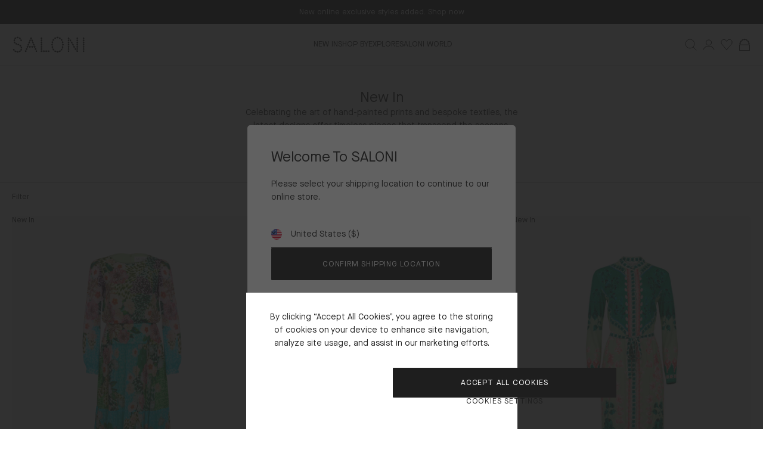

--- FILE ---
content_type: text/html; charset=utf-8
request_url: https://saloniworld.com/en-aw/collections/new-in
body_size: 82069
content:
<!doctype html>
<html lang="en">
  <head><!-- Google Tag Manager -->
    <script>
      window.dataLayer = window.dataLayer || [];

      (function (w, d, s, l, i) {
        w[l] = w[l] || [];
        w[l].push({ 'gtm.start': new Date().getTime(), event: 'gtm.js' });
        var f = d.getElementsByTagName(s)[0],
          j = d.createElement(s),
          dl = l != 'dataLayer' ? '&l=' + l : '';
        j.async = true;
        j.src = 'https://www.googletagmanager.com/gtm.js?id=' + i + dl;
        f.parentNode.insertBefore(j, f);
      })(window, document, 'script', 'dataLayer', 'GTM-N38H8BD');
    </script>
    <!-- End Google Tag Manager --><script async src="https://www.googletagmanager.com/gtag/js?id=AW-944324745"></script>
    <script>
      window.dataLayer = window.dataLayer || [];
      function gtag() {
        dataLayer.push(arguments);
      }
      gtag('js', new Date());
      gtag('config', 'AW-944324745', { send_page_view: false });
    </script><meta charset="utf-8">
    <meta http-equiv="X-UA-Compatible" content="IE=edge">
    <meta name="viewport" content="width=device-width,initial-scale=1">
    <meta name="theme-color" content="">
    <meta name="google-site-verification" content="AdFV0_cRGNBHnWpFuFG-GVuAntmuJtOI6kq6NxusVhI" />
    
    <link rel="preconnect" href="https://cdn.shopify.com" crossorigin><link href="//saloniworld.com/cdn/shop/t/87/assets/feature-display-regular.woff2?v=173694178091874263321717166364" as="font" type="font/woff2" crossorigin="anonymous" rel="preload">
<link href="//saloniworld.com/cdn/shop/t/87/assets/feature-deck-regular.woff2?v=134751961565970284281717166362" as="font" type="font/woff2" crossorigin="anonymous" rel="preload">
<link href="//saloniworld.com/cdn/shop/t/87/assets/MaisonNeueBook.woff2?v=157250083674668493631717166363" as="font" type="font/woff2" crossorigin="anonymous" rel="preload">
<link href="//saloniworld.com/cdn/shop/t/87/assets/MaisonNeueMedium.woff2?v=93352383253713767621717166363" as="font" type="font/woff2" crossorigin="anonymous" rel="preload">

<style>
  @font-face {
    font-family: "feature-display";
    font-style: normal;
    font-weight: 400;
    font-display: swap;
    src: url("//saloniworld.com/cdn/shop/t/87/assets/feature-display-regular.woff2?v=173694178091874263321717166364") format("woff2"), url("//saloniworld.com/cdn/shop/t/87/assets/feature-display-regular.woff?v=5340755690334687411717166364") format("woff");
  }
  @font-face {
    font-family: "feature-deck";
    font-style: normal;
    font-weight: 400;
    font-display: swap;
    src: url("//saloniworld.com/cdn/shop/t/87/assets/feature-deck-regular.woff2?v=134751961565970284281717166362") format("woff2"), url("//saloniworld.com/cdn/shop/t/87/assets/feature-deck-regular.woff?v=107286339151817659431717166363") format("woff");
  }

  @font-face {
    font-family: "maison-neue";
    font-style: normal;
    font-weight: 400;
    font-display: swap;
    src: url("//saloniworld.com/cdn/shop/t/87/assets/MaisonNeueBook.woff2?v=157250083674668493631717166363") format("woff2"), url("//saloniworld.com/cdn/shop/t/87/assets/MaisonNeueBook.woff?v=39576486062409421431717166363") format("woff");
  }
  @font-face {
    font-family: "maison-neue";
    font-style: normal;
    font-weight: 500;
    font-display: swap;
    src: url("//saloniworld.com/cdn/shop/t/87/assets/MaisonNeueMedium.woff2?v=93352383253713767621717166363") format("woff2"), url("//saloniworld.com/cdn/shop/t/87/assets/MaisonNeueMedium.woff?v=172355506422691196211717166365") format("woff");
  }
  @font-face {
    font-family: "maison-neue";
    font-style: normal;
    font-weight: 700;
    font-display: swap;
    src: url("//saloniworld.com/cdn/shop/t/87/assets/MaisonNeueDemi.woff2?v=149460390317483991531717166363") format("woff2"), url("//saloniworld.com/cdn/shop/t/87/assets/MaisonNeueMedium.woff?v=172355506422691196211717166365") format("woff");
  }
</style>
<link rel="canonical" href="https://saloniworld.com/en-aw/collections/new-in"><link rel="icon" type="image/png" href="//saloniworld.com/cdn/shop/files/saloni-favicon.png?crop=center&height=16&v=1717160957&width=16" sizes="16x16" /><link rel="shortcut icon" type="image/png" href="//saloniworld.com/cdn/shop/files/saloni-favicon.png?crop=center&height=32&v=1717160957&width=32" sizes="32x32" /><link rel="icon" type="image/png" href="//saloniworld.com/cdn/shop/files/saloni-favicon.png?crop=center&height=194&v=1717160957&width=194" sizes="194x194" /><link rel="manifest" href="//saloniworld.com/cdn/shop/t/87/assets/site.webmanifest.json?v=12318229949537671171717166373" />

<meta name="apple-mobile-web-app-title" content="SALONI" />
<meta name="application-name" content="SALONI" />
<meta name="msapplication-TileColor" content="#ffffff" />
<meta name="msapplication-config" content="//saloniworld.com/cdn/shop/t/87/assets/browserconfig.xml?62485" />
<meta name="theme-color" content="#ffffff" />
<title>New In
&ndash; SALONI</title><meta name="description" content="Celebrating the art of hand-painted prints and bespoke textiles, the latest designs offer timeless pieces that transcend the seasons. Discover new arrivals from SALONI in both ready-to-wear and accessories."><meta property="og:site_name" content="SALONI">
<meta property="og:url" content="https://saloniworld.com/en-aw/collections/new-in">
<meta property="og:title" content="New In">
<meta property="og:type" content="product.group">
<meta property="og:description" content="Celebrating the art of hand-painted prints and bespoke textiles, the latest designs offer timeless pieces that transcend the seasons. Discover new arrivals from SALONI in both ready-to-wear and accessories."><meta property="og:image" content="http://saloniworld.com/cdn/shop/collections/New_i_bdeb2da2-d925-4b00-989d-8777f7c9aeeb.webp?v=1717498734&width=1300">
  <meta property="og:image:secure_url" content="https://saloniworld.com/cdn/shop/collections/New_i_bdeb2da2-d925-4b00-989d-8777f7c9aeeb.webp?v=1717498734&width=1300">
  <meta property="og:image:width" content="1300">
  <meta property="og:image:height" content="700"><meta name="twitter:card" content="summary_large_image">
<meta name="twitter:title" content="New In">
<meta name="twitter:description" content="Celebrating the art of hand-painted prints and bespoke textiles, the latest designs offer timeless pieces that transcend the seasons. Discover new arrivals from SALONI in both ready-to-wear and accessories.">

    <script
      src="https://cookie-cdn.cookiepro.com/scripttemplates/otSDKStub.js"
      type="text/javascript"
      charset="UTF-8"
      data-domain-script="018dcb45-9c95-7af5-8f8c-1058fb253bd5"
    ></script>

    <script>
      const performanceCookieCategory = 'C0002,';

      function waitForOneTrust() {
        hasOneTrustLoaded();

        let attempts = 0;
        const interval = setInterval(function () {
          if (hasOneTrustLoaded() || attempts > 100) {
            clearInterval(interval);
          }

          attempts++;
        }, 100);
      }

      function hasOneTrustLoaded() {
        if (typeof window.OnetrustActiveGroups === 'string') {
          //check now
          optanonWrapper();
          // and wrap and trigger after cookie opt-in
          window.OptanonWrapper = optanonWrapper;

          return true;
        }

        return false;
      }

      function sendConsent(trackingConsent) {
        window.Shopify.customerPrivacy.setTrackingConsent(trackingConsent, () => {});
      }

      function optanonWrapper() {
        const trackingConsent = !!window.OnetrustActiveGroups.includes(performanceCookieCategory);
        window.Shopify.loadFeatures(
          [
            {
              name: 'consent-tracking-api',
              version: '0.1',
            },
          ],
          (error) => {
            if (error) {
              throw error;
            }

            sendConsent(trackingConsent);
          }
        );
      }

      (function () {
        waitForOneTrust();
      })();
    </script><script>
  window.BAO = window.BAO || {}
  window.theme = window.theme || {}

  document.documentElement.classList.remove('util-NoJs')

  window.theme = {
    isDevTheme: false,
    moneyFormat: "£{{amount_no_decimals}}",
    storefrontAccessToken: "b6c331c5270915257e6cc19339a1f098",
    strings: {
      addToCart: "Add to bag",
      preOrder: "Pre-order",
      soldOut: "Sold out",
      unavailable: "Unavailable",
    }
  }

  
</script>

<script src="//unpkg.com/@ungap/custom-elements@1.0.0/min.js" defer></script>


<script src="https://cdn.shopify.com/s/shopify/shopify_common.js" defer></script>

<script src="//saloniworld.com/cdn/shop/t/87/assets/bao-utils.js?v=125707603105861629781717166365" type="module" data-ot-ignore></script>
<script src="//saloniworld.com/cdn/shop/t/87/assets/bao-reactive-state.js?v=5022987548164089931717166363" type="module" data-ot-ignore></script>
<script src="//saloniworld.com/cdn/shop/t/87/assets/bao-cycler.js?v=21525716723937485251717166364" type="module" data-ot-ignore></script>
<script src="//saloniworld.com/cdn/shop/t/87/assets/bao-listeners.js?v=133500570216911661401717166365" type="module" data-ot-ignore></script>
<script src="//saloniworld.com/cdn/shop/t/87/assets/bao-media.js?v=145747973704402995021717166363" type="module" data-ot-ignore></script>
<script src="//saloniworld.com/cdn/shop/t/87/assets/bao-event-bus.js?v=120213979582113567311717166364" type="module" data-ot-ignore></script>
<script src="//saloniworld.com/cdn/shop/t/87/assets/bao-custom-element.js?v=129692679640639101421717166363" type="module" data-ot-ignore></script>
<script src="//saloniworld.com/cdn/shop/t/87/assets/bao-details-disclosure.js?v=75718277762601428951717166363" type="module" data-ot-ignore></script>

<script src="//saloniworld.com/cdn/shop/t/87/assets/global.js?v=2025010367735658891717166363" type="module" data-ot-ignore></script>
<script src="//saloniworld.com/cdn/shop/t/87/assets/bao-events.js?v=91505369323283698341717166364" type="module" data-ot-ignore></script>
<script src="//saloniworld.com/cdn/shop/t/87/assets/bao-section-rendering.js?v=155451218477722116351717166362" type="module" data-ot-ignore></script>
<script src="//saloniworld.com/cdn/shop/t/87/assets/bao-cart.js?v=184404000676580178861717166363" type="module" data-ot-ignore></script>
<script src="//saloniworld.com/cdn/shop/t/87/assets/cart-count.js?v=105561291094620610201717166363" type="module" data-ot-ignore></script>
<script src="//saloniworld.com/cdn/shop/t/87/assets/product-form.js?v=100016556356217654811717166363" type="module" data-ot-ignore></script>
<script src="//saloniworld.com/cdn/shop/t/87/assets/quantity-adjuster.js?v=155642904276754785981717166364" type="module" data-ot-ignore></script>
<script src="//saloniworld.com/cdn/shop/t/87/assets/cart-item.js?v=143555896989420435121717166364" type="module" data-ot-ignore></script>
<script src="//saloniworld.com/cdn/shop/t/87/assets/vendor-keen-slider.js?v=5975034016442597451717166363" type="module" data-ot-ignore></script>
<script src="//saloniworld.com/cdn/shop/t/87/assets/bao-carousel.js?v=132263780071376679341717166363" type="module" data-ot-ignore></script>
<script src="//saloniworld.com/cdn/shop/t/87/assets/accordion-group.js?v=112874273228626796661717166363" type="module" data-ot-ignore></script>
<script src="//saloniworld.com/cdn/shop/t/87/assets/lazy-video.js?v=181587662192069639531717166363" type="module" data-ot-ignore></script>
<script src="//saloniworld.com/cdn/shop/t/87/assets/tabs-list.js?v=174687934426292716731717166363" type="module" data-ot-ignore></script>
<script src="//saloniworld.com/cdn/shop/t/87/assets/quick-buy.js?v=37739621357344480181717166364" type="module" data-ot-ignore></script>
<script src="//saloniworld.com/cdn/shop/t/87/assets/quick-buy-card.js?v=121970443115183848501717166363" type="module" data-ot-ignore></script>

<script>
  window.routes = {
    cart_add_url: '/en-aw/cart/add',
    cart_change_url: '/en-aw/cart/change',
    cart_update_url: '/en-aw/cart/update',

    cartAddUrl: '/en-aw/cart/add',
    cartChangeUrl: '/en-aw/cart/change',
    cartUpdateUrl: '/en-aw/cart/update',
  };
  window.theme.wishlist = {
    viewWishlist: 'View Wishlist',
    addToWishlist: 'Add products to your list',
    item: 'item',
    items: 'items',
    viewingSharedList: 'You are viewing a read-only list shared by ',
  };
</script>

<script>
  window.addEventListener('resize', measureInnerHeight);
  measureInnerHeight();

  function measureInnerHeight() {
    document.documentElement.style.setProperty('--InnerHeight', `${window.innerHeight}px`);
  }
</script>
<style>
  :root {
    --ATCButton_Background: #c26a5a;
    --ATCButton_Color: var(--Color_White);
    --ATCButton_HoverBackground: var(--Color_Brand);
    --ATCButton_HoverColor: var(--Color_White);

    --TertiaryButton_Background: ;
    --TertiaryButton_HoverBackground: #1e1e1e;

    --ProductBadge_Background: ;
    --ProductBadge_Color: var(--Color_Brand);
    --ProductBadge_SaleColor: #ab231a;
  }
</style>
<div id="shopify-section-klevu-themes" class="shopify-section">


<script src="//saloniworld.com/cdn/shop/t/87/assets/search-drawer.js?v=120917324236042815841717166363" type="module" data-ot-ignore></script><script src="//js.klevu.com/core/v2/klevu.js"></script>

<script type="text/javascript">
  klevu.interactive(() => {
    var options = {
      powerUp: {
        landing: false
      },
      url : {
        landing: '/search', // your Shopify Search Results Page
        search: klevu.settings.url.protocol + "\/\/eucs33v2.ksearchnet.com\/cs\/v2\/search",
      },
      search: {
        minChars: 0,
        searchBoxSelector: '#klevu-search',
        apiKey: "klevu-170680055666917052",
        searchBoxTarget: document.querySelector('#klevu-search-target'),
        fullPageLayoutEnabled: true,
      },
      analytics: {
        apiKey: "klevu-170680055666917052",
      },
      theme: {
        modules: {
          resultInfiniteScroll: {
            searchResultsPage: {
              enable: true
            }
          }
        },
        quickSearch: {
          loadDefaultStyles: false
        },
        landing: {
          loadDefaultStyles: false
        },
        catnav: {
          loadDefaultStyles: false
        },
        setTemplates: [ {
    scope: 'quick',
    selector: '#BAO_klevuQuickTemplateBase',
    name: 'klevuTemplateBase',
  },{
    scope: 'quick',
    selector: '#BAO_klevuQuickPopularSearches',
    name: 'kuTemplatePopularSearches',
  },
  {
    scope: 'quick',
    selector: '#BAO_klevuQuickRecentSearches',
    name: 'kuTemplateRecentSearches',
  },{
    scope: 'quick',
    selector: '#BAO_klevuQuickTrendingProducts',
    name: 'klevuTrendingProducts',
  },{
    scope: 'quick',
    selector: '#BAO_klevuQuickAutoSuggestions',
    name: 'klevuQuickAutoSuggestions',
  },
  {
    scope: 'quick',
    selector: '#BAO_klevuQuickCategorySuggestions',
    name: 'klevuQuickCategorySuggestions',
  },{
    scope: 'quick',
    selector: '#BAO_klevuQuickProducts',
    name: 'klevuQuickProducts',
  },{
      scope: 'quick',
      selector: '#BAO_klevuQuickOtherContent',
      name: 'klevuQuickOtherContent',
    },{
    scope: 'quick',
    selector: '#BAO_klevuQuickNoProducts',
    name: 'noResultsFoundQuick',
  },{
    scope: 'quick',
    selector: '#BAO_klevuQuickNoProductsPopularSearches',
    name: 'quickNoResultsPopularSearches',
  },{
    scope: 'quick',
    selector: '#BAO_klevuQuickNoResultsPopularProducts',
    name: 'quickNoResultsPopularProducts',
  },{
            scope: 'all',
            selector: '#BAO_klevuQuickProductBlock',
            name: 'klevuQuickProductBlock',
          },
          {
            scope: 'all',
            selector: '#BAO_klevuProductBlock',
            name: 'productBlock',
          },
          {
            scope: 'all',
            selector: '#BAO_klevuQuickProductBlock',
            name: 'klevuQuickTrendingProductBlock',
          },
        ]
      },
    };

    klevu(options);
  });

  klevu.modifyResponse("all", function(data, scope){
    if(data.template.query.cmsCompressed){
      klevu.each(data.template.query.cmsCompressed.result, function(indx, cms)
      {
        if(cms.id.includes('blog_article')){
          cms.article = true;
        }
      });
    }
  });
</script>

<script type="text/javascript">
  // Define a new custom event, which will fire after SRLP has initialised
  klevu.coreEvent.build({
    name: 'setRemoteConfigLandingOverride',
    fire: function () {
      if (klevu.getSetting(klevu, 'settings.flags.setRemoteConfigLanding.build', false)) {
        return true;
      }
      return false;
    },
    maxCount: 150,
    delay: 100,
  });

  // Listen in to our custom event, to make our overrides
  klevu.coreEvent.attach('setRemoteConfigLandingOverride', {
    name: 'attachRemoteConfigLandingOverride',
    fire: function () {
      klevu.search.landing.getScope().chains.request.control.addAfter('initRequest', {
        name: 'setInitItemPerPage',
        fire: function (data, scope) {
          klevu.each(data.request.current.recordQueries, function (key, query) {
            query.settings.limit = 24;
            query.filters.filtersToReturn.options.limit = 250; // Increase number of filters - default is 10
          });
        },
      });

      klevu.search.landing.getScope().chains.template.events.add({
        name: 'hideLoadMoreButtonForWindowScroll',
        fire: function (data, scope) {
          return true;
        },
      });

      window.onscroll = function (ev) {
        if (window.innerHeight + Math.ceil(window.pageYOffset) >= document.body.offsetHeight - 50) {
          var hasAlreadyTriggered = klevu.getObjectPath(
            klevu.search.landing.getScope().data,
            'context.triggeredFromInfiniteScroll'
          );
          if (!hasAlreadyTriggered) {
            return true;
          }
        }
      };

      klevu({
        powerUp: {
          landing: true,
        },
      });
    },
  });
</script>

<script type="text/javascript">
  klevu.modifyRequest('landing,catnav', function (data, scope) {
    // Apply the selected facets from the current URL string
    klevu.search.modules.addFiltersToURL.base.getAndUpdateFilters(data, scope);
  });

  klevu.afterTemplateRender('landing,catnav', function (data, scope) {
    // Add selected facets to the URL string
    klevu.search.modules.addFiltersToURL.base.setFilters(data, scope);
  });
</script>

<script type="text/javascript">
  /* Klevu addFiltersToURL Module */
  (function (klevu) {
    klevu.extend(true, klevu.search.modules, {
      addFiltersToURL: {
        base: {
          setFilters: function (data, scope, queryId) {
            var activeQueryId = klevu.getObjectPath(data, 'context.activeQueryId');
            if (queryId && queryId.length) {
              activeQueryId = queryId;
            }
            var filterQueryParam = activeQueryId + 'Filters';
            var activeQueryFilters = klevu.getObjectPath(data, 'template.query.' + activeQueryId + '.filters');
            var filterValuesQueryParam = '';
            if (activeQueryFilters) {
              klevu.each(activeQueryFilters, function (key, filter) {
                var selectedFilterKeyString = '';
                var filterOptions = filter.options;
                var selectedValues = '';
                if (filterOptions && filterOptions.length) {
                  klevu.each(filterOptions, function (key, option) {
                    if (option.selected === true) {
                      if (selectedValues.length) {
                        selectedValues += ',';
                      }
                      selectedValues += option.value;
                    }
                  });
                } else if (filter.type === 'SLIDER') {
                  var startValue = filter.start;
                  var endValue = filter.end;
                  var minValue = filter.min;
                  var maxValue = filter.max;
                  if (
                    typeof startValue !== 'undefined' &&
                    startValue !== null &&
                    typeof endValue !== 'undefined' &&
                    endValue !== null
                  ) {
                    if (Number(startValue) === Number(minValue) && Number(endValue) === Number(maxValue)) {
                    } else {
                      selectedValues = startValue + '-' + endValue;
                    }
                  }
                }
                if (selectedValues.length) {
                  selectedFilterKeyString += filter.key + ':' + selectedValues;
                }
                if (selectedFilterKeyString.length) {
                  if (filterValuesQueryParam.length) {
                    filterValuesQueryParam += ';';
                  }
                  filterValuesQueryParam += selectedFilterKeyString;
                }
              });
            }
            filterValuesQueryParam = encodeURIComponent(filterValuesQueryParam);
            var searchPath = window.location.search;
            var updatedPath = klevu.dom.helpers.updateQueryStringParameter(
              searchPath,
              filterQueryParam,
              filterValuesQueryParam
            );
            if (!filterValuesQueryParam.length) {
              updatedPath = updatedPath.replace('&' + filterQueryParam + '=', '');
            }
            if ('undefined' !== typeof window.history && 'undefined' !== typeof window.history.replaceState) {
              window.history.replaceState({}, '', updatedPath);
            } else {
              console.log('This browser does not have the support of window.history or window.history.replaceState');
            }
          },
          getAndUpdateFilters: function (data, scope, queryId) {
            var hasAlreadyTriggered = klevu.getObjectPath(scope.kScope, 'element.kScope.getAndUpdateFiltersTriggered');
            if (hasAlreadyTriggered === true) {
              return;
            }
            var matchedQueryParamId = '',
              matchedQueryParamValue = '';
            var recordQueries = klevu.getObjectPath(data, 'request.current.recordQueries');
            if (recordQueries && recordQueries.length) {
              klevu.each(recordQueries, function (key, query) {
                if (query.id) {
                  var filtersFromURL = klevu.dom.helpers.getQueryStringValue(query.id + 'Filters');
                  if (filtersFromURL && filtersFromURL.length) {
                    matchedQueryParamId = query.id;
                    matchedQueryParamValue = filtersFromURL;
                  }
                }
              });
            }
            klevu.setObjectPath(scope.kScope, 'element.kScope.getAndUpdateFiltersTriggered', true);
            var activeQueryId = klevu.getObjectPath(data, 'context.activeQueryId');
            if (queryId && queryId.length) {
              activeQueryId = queryId;
            } else if (matchedQueryParamId.length && matchedQueryParamValue.length) {
              activeQueryId = matchedQueryParamId;
              var storage = klevu.getSetting(scope.kScope.settings, 'settings.storage');
              if (storage.tabs) {
                storage.tabs.setStorage('local');
                storage.tabs.mergeFromGlobal();
                storage.tabs.addElement('active', activeQueryId);
                storage.tabs.mergeToGlobal();
              }
            }
            var filterQueryParam = activeQueryId + 'Filters';
            var filtersFromURL = klevu.dom.helpers.getQueryStringValue(filterQueryParam);
            if (filtersFromURL && filtersFromURL.length) {
              var facets = filtersFromURL.split(';');
              if (facets) {
                klevu.each(facets, function (key, facet) {
                  var splitFacet = facet.split(':');
                  if (splitFacet.length) {
                    var facetKey = splitFacet[0];
                    var facetValues = splitFacet[1].split(',');
                    var applyFilters = klevu.getObjectPath(
                      data,
                      'localOverrides.query.' + activeQueryId + '.filters.applyFilters.filters'
                    );
                    if (applyFilters && applyFilters.length) {
                      var isExistingKey = false;
                      klevu.each(applyFilters, function (key, applyFilter) {
                        if (applyFilter.key === facetKey) {
                          isExistingKey = true;
                          klevu.each(facetValues, function (key, facetValue) {
                            var isFilterOptionMatched = false;
                            klevu.each(applyFilter.values, function (key, value) {
                              if (facetValue === value) {
                                isFilterOptionMatched = true;
                              }
                            });
                            if (!isFilterOptionMatched) {
                              applyFilter.values.push(facetValue);
                            }
                          });
                        }
                      });
                      if (!isExistingKey) {
                        applyFilters.push({
                          key: facetKey,
                          values: facetValues,
                        });
                      }
                    } else {
                      klevu.setObjectPath(
                        data,
                        'localOverrides.query.' + activeQueryId + '.filters.applyFilters.filters',
                        [
                          {
                            key: facetKey,
                            values: facetValues,
                          },
                        ]
                      );
                    }
                  }
                });
              }
            }
          },
        },
        build: true,
      },
    });
  })(klevu);
</script><script
  type="text/javascript"
>
  const shopify_klevu_token = 'b6c331c5270915257e6cc19339a1f098';
  const primary_market = 'GB';
  const klevuBaseUrl = `https://saloniworld.com`;

  klevu.interactive(function () {
    // HELPER FUNCTIONS
    function extractSlug(url) {
      const path = new URL(url).pathname;
      const parts = path.split('/');
      return parts[parts.length - 1];
    }
    function generateQueryString(id, handles) {
      let productQueries = '';

      for (let i = 0; i < id.length; i++) {
        productQueries += `
              product_${id[i]}: productByHandle(handle: "${handles[i]}") {
                  id
                  handle
                  priceRange {
                  ...MinMaxVariantPrice
                  }
                  compareAtPriceRange {
                  ...MinMaxVariantPrice
                  }
              }`;
      }
      return productQueries;
    }
    function formatPrice(price, currency, locale = navigator.language) {
      return new Intl.NumberFormat(locale, { style: 'currency', currency: currency }).format(price);
    }
    function findProductList(data) {
      return data.find((item) => item.id === 'productList');
    }
    function wipeElements(elements) {
      elements.forEach((element) => {
        if (typeof element === 'string') {
          element = document.getElementById(element);
        }

        if (element) {
          element.innerHTML = '';
        }
      });
    }
    function sendRequest(queryString, country, callback) {
      var myHeaders = new Headers();
      myHeaders.append('Content-Type', 'application/json');
      myHeaders.append('X-Shopify-Storefront-Access-Token', shopify_klevu_token);

      var graphqlPayload = JSON.stringify({
        query: `query getLocalizedVariant(
                  $country: CountryCode
              ) @inContext(country: $country) {

                  ${queryString}
                  
              }
              fragment Price on MoneyV2 {
                  amount
                  currencyCode
              }
              fragment MinMaxVariantPrice on ProductPriceRange {
                  maxVariantPrice {
                  ...Price
                  }
                  minVariantPrice {
                  ...Price
                  }
              }`,
        variables: { country: country },
      });

      var requestOptions = {
        method: 'POST',
        headers: myHeaders,
        body: graphqlPayload,
        redirect: 'follow',
      };

      fetch(klevuBaseUrl + '/api/2024-01/graphql.json', requestOptions)
        .then((response) => response.text())
        .then(callback)
        .catch((error) => console.log('error', error));
    }
    function renderPricesOnFrontend(result, productList, priceSelector, listItemSelector, country, currency) {
      const priceBeforeDiscountSelector = priceSelector.replace('Sale', 'Orig');
      const helpers = klevu.search.base.getScope().template.getHelpers();
      const resultObject = JSON.parse(result);

      // Loop through all the items from the current Klevu response
      for (const currentProduct of productList) {
        const { id: product_id } = currentProduct;

        // return if the product is excluded from the store and there's no data for it
        if (resultObject.data[`product_${product_id}`] === null) continue;
        const compareAtMaxVariantPrice =
          resultObject.data[`product_${product_id}`].compareAtPriceRange.maxVariantPrice.amount;
        const { minVariantPrice, maxVariantPrice } = resultObject.data[`product_${product_id}`].priceRange;
        const { amount: minAmount } = minVariantPrice;
        const { amount: maxAmount } = maxVariantPrice;
        const label = maxAmount !== minAmount ? helpers.translate('From') : '';

        // Now, we are selecting the proper elements by ID and grab prices from our POST request
        const listItem = document.querySelectorAll(`${listItemSelector}[data-id="${product_id}"]`); // our parent element, referring by ID

        [...listItem].forEach((list) => {
          const salePriceItem = list.querySelector(priceSelector);
          const origPriceItem = list.querySelector(priceBeforeDiscountSelector);
          domChangePrice(salePriceItem, origPriceItem);
        });

        function domChangePrice(salePriceItem, origPriceItem) {
          const price = helpers.formatPrice(minAmount, currency, country);
          const priceBeforeDiscount = helpers.formatPrice(compareAtMaxVariantPrice, currency, country);
          if (salePriceItem) {
            salePriceItem.innerHTML = `<span data-globalE-price="${price}" class="klevu-globalE-prices">${label} ${price}</span>`;
          }
          if (origPriceItem && parseFloat(compareAtMaxVariantPrice) > parseFloat(minAmount)) {
            origPriceItem.innerHTML = `<span data-globalE-price="${priceBeforeDiscount}" class="klevu-globalE-prices">${priceBeforeDiscount}</span>`;
          }
        }
      }
    }
    function prependShopifyRoute(url, value) {
      // Browser-compatible check for Shopify.routes.root
      const shopifyRoute =
        typeof Shopify !== 'undefined' && Shopify.routes && Shopify.routes.root ? Shopify.routes.root : '';

      // The klevuBaseUrl potentialy has a trailing slash
      // Check if klevuBaseUrl exists, is not null, is not an empty string, and has a length greater than 5
      // Use the replace() method and a regular expression to remove the trailing slash, if present
      const isValidBaseUrl =
        typeof klevuBaseUrl !== 'undefined' && klevuBaseUrl !== null && klevuBaseUrl !== '' && klevuBaseUrl.length > 5;
      const baseUrl = isValidBaseUrl ? klevuBaseUrl.replace(/\/$/, '') : extractOrigin(value.records[0].url);

      if (url.startsWith(baseUrl)) {
        let newUrl = url.replace(baseUrl, baseUrl + shopifyRoute);
        // Remove any double slashes after the shopifyRoute
        newUrl = newUrl.replace(shopifyRoute + '/', shopifyRoute);
        return newUrl;
      }

      return url;
    }
    function extractOrigin(url) {
      // Extract the origin from the given URL
      const urlObj = new URL(url);
      return urlObj.origin;
    }
    function isShopifyRouteValid(data, shopifyRoute) {
      // Browser-compatible check for Shopify.routes.root
      shopifyRoute =
        shopifyRoute || (typeof Shopify !== 'undefined' && Shopify.routes && Shopify.routes.root)
          ? Shopify.routes.root
          : '';
      // Check if the request was successful and if shopifyRoute is different from '/' and has a length of at least 2
      return data.context.isSuccess && shopifyRoute !== '/' && shopifyRoute.length >= 2;
    }

    // set helper functions as the global Klevu helpers
    klevu.search.base.getScope().template.setHelper('extractSlug', extractSlug);
    klevu.search.base.getScope().template.setHelper('generateQueryString', generateQueryString);
    klevu.search.base.getScope().template.setHelper('formatPrice', formatPrice);
    klevu.search.base.getScope().template.setHelper('findProductList', findProductList);
    klevu.search.base.getScope().template.setHelper('wipeElements', wipeElements);
    klevu.search.base.getScope().template.setHelper('sendRequest', sendRequest);
    klevu.search.base.getScope().template.setHelper('renderPricesOnFrontend', renderPricesOnFrontend);
    klevu.search.base.getScope().template.setHelper('prependShopifyRoute', prependShopifyRoute);
    klevu.search.base.getScope().template.setHelper('isShopifyRouteValid', isShopifyRouteValid);
    // HELPER FUNCTIONS END
  });

  // Quick
  klevu.coreEvent.build({
    name: 'setShopifyGlobalEQuickOverride',
    fire: function () {
      if (klevu.getSetting(klevu, 'settings.flags.setRemoteConfigQuick.build', false)) {
        return true;
      }
      return false;
    },
    maxCount: 150,
    delay: 100,
  });

  klevu.coreEvent.attach('setShopifyGlobalEQuickOverride', {
    name: 'attachToShopifyGlobalEQuickOverride',
    fire: function () {
      klevu.each(klevu.search.extraSearchBox, function (key, box) {
        // set helpers to use them in every scope: quick search, landing and category pages
        const helpers = klevu.search.base.getScope().template.getHelpers();

        box.getScope().chains.template.events.add({
          name: 'globalEPriceChange',
          fire: function (data, scope) {
            try {
              if (
                typeof Shopify.country !== 'undefined' &&
                typeof primary_market !== 'undefined' &&
                Shopify.country.toLowerCase() !== primary_market.toLowerCase()
              ) {
                // hide the prices with the wrong currency:
                helpers.wipeElements(document.querySelectorAll('.klevuQuickSalePrice'));
                helpers.wipeElements(document.querySelectorAll('.klevuQuickOrigPrice'));

                // 1. Let's gather all the IDs of the products we're seeing to the Array "arrayIDs":
                const klevuResponse = klevu.getObjectPath(data, 'response.current.queryResults');
                const productList =
                  typeof helpers.findProductList(klevuResponse) !== 'undefined'
                    ? helpers.findProductList(klevuResponse).records
                    : null;

                if (!productList) return; // return if there's no data in the response. Useful for initail popup in Quick Search

                const arrayIDs = productList.map((element) => element.id);
                const urlKeys = productList.map((element) => helpers.extractSlug(element.url));
                const generatedQueryStringForGraphQLrequest = helpers.generateQueryString(arrayIDs, urlKeys);

                // 2. Make a request. The GraphQL request code & data is below. Show our data on the Frontend:
                helpers.sendRequest(generatedQueryStringForGraphQLrequest, Shopify.country, (result) => {
                  helpers.renderPricesOnFrontend(
                    result,
                    productList,
                    '.klevuQuickSalePrice',
                    '.kuQuickResultsListContainer .klevuProduct',
                    Shopify.country,
                    Shopify.currency.active
                  );
                });
              }
            } catch (error) {
              console.log(error);
            }
          },
        });

        box.getScope().chains.template.render.addBefore('renderResponse', {
          name: 'respectRootInProductURLs',
          fire: function (data, scope) {
            if (helpers.isShopifyRouteValid(data)) {
              // Iterate through each query result in the response
              klevu.each(data.response.current.queryResults, function (key, value) {
                // Update each record's URL with the Shopify route
                value.records.forEach((record) => {
                  record.url = helpers.prependShopifyRoute(record.url, value);
                });
              });
            }
          },
        });

        // change the Form action according to the Shopify.routes.root
        box.getScope().chains.template.process.success.add({
          name: 'changeFormAction',
          fire: function (data, scope) {
            // Retrieve the Shopify.routes.root value if available
            const shopifyRoute =
              typeof Shopify !== 'undefined' && Shopify.routes && Shopify.routes.root ? Shopify.routes.root : '';

            // Get the current form and its action
            const currentForm = scope.closest('form');
            const currentFormAction = currentForm.action;
            const klevuLandingUrl = klevu.settings.url.landing.startsWith('/')
              ? klevu.settings.url.landing.replace(/^\/+/g, '')
              : klevu.settings.url.landing;
            // Check if shopifyRoute is not empty
            if (shopifyRoute) {
              // Check if cleanedShopifyRoute is not already present in the currentFormAction
              if (!currentFormAction.startsWith(shopifyRoute)) {
                const domain = /^(https?:\/\/[^\/]+)\//.exec(currentFormAction);
                if (domain && domain[1]) {
                  currentForm.action = domain[1] + shopifyRoute + klevuLandingUrl;
                }
              }
            }
          },
        });
      });

      klevu({
        powerUp: {
          quick: true,
        },
      });
    },
  });

  // Landing and Catnav
  klevu.coreEvent.build({
    name: 'setShopifyGlobalELandingOverride',
    fire: function () {
      if (
        klevu.getSetting(klevu, 'settings.flags.setRemoteConfigLanding.build') ||
        klevu.getSetting(klevu, 'settings.flags.setRemoteConfigCatnav.build')
      ) {
        if (klevu.getSetting(klevu, 'settings.flags.setRemoteConfigLanding.build')) {
          window.pageType = 'landing';
          window.setRemoteConfig = 'setRemoteConfigLanding';
        }
        if (klevu.getSetting(klevu, 'settings.flags.setRemoteConfigCatnav.build')) {
          window.pageType = 'catnav';
          window.setRemoteConfig = 'setRemoteConfigCatnav';
        }
        return true;
      }
      return false;
    },
    maxCount: 150,
    delay: 100,
  });

  klevu.coreEvent.attach('setShopifyGlobalELandingOverride', {
    name: 'attachToShopifyGlobalELandingOverride',
    fire: function () {
      document.getElementsByTagName('body')[0].classList.add('klevu-page');

      // set helpers to use them in every scope: quick search, landing and category pages
      const helpers = klevu.search.base.getScope().template.getHelpers();

      klevu.search[window.pageType].getScope().chains.template.events.add({
        name: 'globalEPriceChange',
        fire: function (data, scope) {
          try {
            if (
              typeof Shopify.country !== 'undefined' &&
              typeof primary_market !== 'undefined' &&
              Shopify.country.toLowerCase() !== primary_market.toLowerCase()
            ) {
              // hide the prices with the wrong currency:
              helpers.wipeElements([...document.querySelectorAll('.kuSalePrice')]);
              helpers.wipeElements([...document.querySelectorAll('.kuOrigPrice')]);

              // 1. Let's gather all the IDs of the products we're seeing to the Array "arrayIDs":
              const klevuResponse = klevu.getObjectPath(data, 'response.current.queryResults');
              const productList =
                typeof helpers.findProductList(klevuResponse) !== 'undefined'
                  ? helpers.findProductList(klevuResponse).records
                  : null;

              if (!productList) return; // return if there's no data in the response. Useful for initail popup in Quick Search

              const arrayIDs = productList.map((element) => element.id);
              const urlKeys = productList.map((element) => helpers.extractSlug(element.url));
              const generatedQueryStringForGraphQLrequest = helpers.generateQueryString(arrayIDs, urlKeys);

              // 2. Make a request. The GraphQL request code & data is below. Show our data on the Frontend:
              helpers.sendRequest(generatedQueryStringForGraphQLrequest, Shopify.country, (result) => {
                helpers.renderPricesOnFrontend(
                  result,
                  productList,
                  '.kuSalePrice',
                  '.klevuProduct',
                  Shopify.country,
                  Shopify.currency.active
                );
              });
            }
          } catch (error) {
            console.log(error);
          }
        },
      });

      klevu.search[window.pageType].getScope().chains.template.render.addBefore('renderResponse', {
        name: 'respectRootInProductURLs',
        fire: function (data, scope) {
          if (helpers.isShopifyRouteValid(data)) {
            // Iterate through each query result in the response
            klevu.each(data.response.current.queryResults, function (key, value) {
              // Update each record's URL with the Shopify route
              value.records.forEach((record) => {
                record.url = helpers.prependShopifyRoute(record.url, value);
              });
            });
          }
        },
      });

      if (window.pageType === 'landing') {
        klevu({ powerUp: { landing: true } });
      }
      if (window.pageType === 'catnav') {
        klevu({ powerUp: { catnav: true } });
      }
    },
  });
</script>
<script src="https://js.klevu.com/theme/default/v2/quick-search-theme.js"></script> <script type="template/klevu" id="BAO_klevuQuickTemplateBase"><% if(data.query.productList) { %>
  <% if(data.query.productList.result.length < 1) { %><% } %>
<% } %>

<div class="klv-QuickSearch klevu-fluid kuPreventDocumentClick">
  <div id="klevuSearchingArea" class="klevuQuickSearchingArea">
    <div class="klv-QuickSearch_Inner" ku-container data-container-id="ku_quick_main_container" data-container-role="main">
      <div class="klv-QuickSearch_Links klv-QuickSearch_Links-empty" ku-block data-block-id="ku_quick_main_header_site_navigation">
        <div class="klevuSuggestionsBlock">
          <% if(data.query.productList) { %>
            <% if(data.query.productList.result.length > 0) { %><%= helper.render('klevuQuickAutoSuggestions',scope) %><%= helper.render('klevuQuickCategorySuggestions',scope) %><% } else { %><%= helper.render('quickNoResultsPopularSearches',scope) %><% } %>
          <% } else { %><%= helper.render('kuTemplatePopularSearches',scope) %><%= helper.render('kuTemplateRecentSearches',scope) %><% } %>
        </div>
      </div>

      <search-tabs class="klv-QuickSearch_Right">
        <div class="klv-QuickSearch_Tabs">
          <% var articlesCount = 0 %>

          <% if(data.query.productList) { %>
            <p class="fz-18_160 klv-QuickSearch_Tab klv-QuickSearch_Tab-active" data-search-tabs-el="heading" data-handle="products">Products (<%= data.query.productList.result.length %>)
            </p>
          <% } %>
          
          <% if(data.query.cmsCompressed) { %>
            <% if(data.query.cmsCompressed.result.length > 0 ) { %>
              <% var articlesCount = data.query.cmsCompressed.result.filter((cms) => cms.article ).length; %>
              <% if(articlesCount) { %>
                <p class="fz-18_160 klv-QuickSearch_Tab" data-search-tabs-el="heading" data-handle="articles">Articles (<%= articlesCount %>)
                </p>
              <% } %>
            <% } %>
          <% } %>
          
          <% if(data.query.productList || articlesCount) { %>
            <div class="klevuProductsViewAll">
              <% var queryParam = klevu.getSetting(klevu, "settings.url.queryParam"); %><a class="btn-Text btn-Text-underlined klv-Button-viewAll fz-13_120" href="/en-aw/search?q=<%= helper.stripHtml(data.settings.term) %>" target="_parent">
                <%=helper.translate("View All")%>
              </a>
            </div>
          <% } %>
        </div>
        <div class="klv-QuickSearch_Products klv-QuickSearch_TabItem klv-QuickSearch_TabItem-active" data-search-tabs-el="tab" data-handle="products">
          <% if(data.query.productList) { %>
            <%= helper.render('klevuQuickProducts',scope) %>
          <% } else { %><div class="klv-QuickSearch_Block">
                <div class="klevuSuggestionHeading">
                  <h3 class="klv-QuickSearch_Title klv-QuickSearch_ProductsTitle fz-18_120"><!-- BEGIN setting: section.klevu-themes.pre_search_title -->Popular Collections<!-- END setting: section.klevu-themes.pre_search_title --></h3>
                </div>
  
                <div class="klv-QuickSearch_CategoryList klevuQuickSearchResults klevuQuickSearchTrendingResults"><div class="klv-QuickSearch_Category">
                      <div class="klv-CtaCard klv-CtaCard-middle klv-CtaCard-light klv-CtaCard-hasLink util-FauxLink">
                        <div class="klv-CtaCard_MediaContainer"><div class="klv-CtaCard_Image"><div
  class="rsp-Image"
  style="--Image_AspectRatio: 117%; --Aspect_Ratio: 2100 / 2450;"
>
  <img src="//saloniworld.com/cdn/shop/files/Search-wedding-guest_Michele_Ivory_Trellis.jpg?v=1758615757&amp;width=2100" alt="SALONI" srcset="//saloniworld.com/cdn/shop/files/Search-wedding-guest_Michele_Ivory_Trellis.jpg?v=1758615757&amp;width=180 180w, //saloniworld.com/cdn/shop/files/Search-wedding-guest_Michele_Ivory_Trellis.jpg?v=1758615757&amp;width=360 360w, //saloniworld.com/cdn/shop/files/Search-wedding-guest_Michele_Ivory_Trellis.jpg?v=1758615757&amp;width=540 540w, //saloniworld.com/cdn/shop/files/Search-wedding-guest_Michele_Ivory_Trellis.jpg?v=1758615757&amp;width=720 720w, //saloniworld.com/cdn/shop/files/Search-wedding-guest_Michele_Ivory_Trellis.jpg?v=1758615757&amp;width=900 900w, //saloniworld.com/cdn/shop/files/Search-wedding-guest_Michele_Ivory_Trellis.jpg?v=1758615757&amp;width=1080 1080w, //saloniworld.com/cdn/shop/files/Search-wedding-guest_Michele_Ivory_Trellis.jpg?v=1758615757&amp;width=1296 1296w, //saloniworld.com/cdn/shop/files/Search-wedding-guest_Michele_Ivory_Trellis.jpg?v=1758615757&amp;width=1512 1512w, //saloniworld.com/cdn/shop/files/Search-wedding-guest_Michele_Ivory_Trellis.jpg?v=1758615757&amp;width=1728 1728w, //saloniworld.com/cdn/shop/files/Search-wedding-guest_Michele_Ivory_Trellis.jpg?v=1758615757&amp;width=1944 1944w" width="2100" height="2450" loading="lazy" class="rsp-Image_Image" sizes="(max-width: 900px) 82vw, (min-width: 901px) 25vw">
</div>
</div></div>
        
                        <div class="klv-CtaCard_ContentContainer">
                          <div class="klv-CtaCard_Content"><h2 class="klv-CtaCard_Title fz-24_120"><!-- BEGIN setting: klevu-themes__category_aVBp96.title -->Wedding Guest<!-- END setting: klevu-themes__category_aVBp96.title --></h2><a
                                href="/en-aw/collections/wedding-edit"
                                class="klv-CtaCard_Button btn-Text btn-Text-underlined fz-13_120"
                              >DISCOVER</a></div>                      
                        </div><a
                            href="/en-aw/collections/wedding-edit"
                            class="klv-CtaCard_FauxLink util-FauxLink_Link"
                            tabindex="-1"
                          >
                            <span class="util-ScreenReaderOnly"><!-- BEGIN setting: klevu-themes__category_aVBp96.button_text -->DISCOVER<!-- END setting: klevu-themes__category_aVBp96.button_text --></span>
                          </a></div>
                    </div><div class="klv-QuickSearch_Category">
                      <div class="klv-CtaCard klv-CtaCard-middle klv-CtaCard-dark klv-CtaCard-hasLink util-FauxLink">
                        <div class="klv-CtaCard_MediaContainer"><lazy-video>
                              <video
                                class="klv-CtaCard_Video"
                                autoplay
                                loop
                                muted
                                playsinline
                              ><source data-src="//saloniworld.com/cdn/shop/videos/c/vp/4d96cef0ab4044979ab3eca15fa2c831/4d96cef0ab4044979ab3eca15fa2c831.m3u8?v=0" type="application/x-mpegURL"><source data-src="//saloniworld.com/cdn/shop/videos/c/vp/4d96cef0ab4044979ab3eca15fa2c831/4d96cef0ab4044979ab3eca15fa2c831.HD-1080p-4.8Mbps-36316126.mp4?v=0" type="video/mp4"></video>
                            </lazy-video></div>
        
                        <div class="klv-CtaCard_ContentContainer">
                          <div class="klv-CtaCard_Content"><h2 class="klv-CtaCard_Title fz-24_120"><!-- BEGIN setting: klevu-themes__category_xQf789.title -->Exclusives<!-- END setting: klevu-themes__category_xQf789.title --></h2><a
                                href="/en-aw/collections/exclusives"
                                class="klv-CtaCard_Button btn-Text btn-Text-underlined fz-13_120"
                              >SHOP NOW</a></div>                      
                        </div><a
                            href="/en-aw/collections/exclusives"
                            class="klv-CtaCard_FauxLink util-FauxLink_Link"
                            tabindex="-1"
                          >
                            <span class="util-ScreenReaderOnly"><!-- BEGIN setting: klevu-themes__category_xQf789.button_text -->SHOP NOW<!-- END setting: klevu-themes__category_xQf789.button_text --></span>
                          </a></div>
                    </div></div>
              </div><% } %>
        </div>
  
        <% if(data.query.cmsCompressed) { %>
          <%= helper.render('klevuQuickOtherContent',scope) %>
        <% } %>
      </div>
    </div>
  </div>
</div>
</script><script type="template/klevu" id="BAO_klevuQuickPopularSearches"><% if(data.popularSearches && data.popularSearches.length) { %>
  <div class="klv-QuickSearch_Block kuPopularSearchesBlock kuPreventDocumentClick">
    <div class="klevuSuggestionHeading kuPopularSearchHeading">
      <h3 class="klv-QuickSearch_Title fz-18_120"><!-- BEGIN setting: klevu-themes__pre_popular_km8A6D.title -->Popular Searches<!-- END setting: klevu-themes__pre_popular_km8A6D.title --></h3>
    </div>

    <div class="klv-QuickSearch_PopularSearchTerms kuPopularSearchTerms">
      <ul class="klv-QuickSearch_Text rte-RichText klv-RichText fz-14_160">
        <% helper.each(data.popularSearches,function(key,term) { %>
          <% if(term && term.length) { %>
            <li class="kuPopularSearchTerm" data-value="<%= term %>">
              <a target="_self" href="javascript:void(0)">
                <%= term %>
              </a>
            </li>
          <% } %>
        <% }); %>
      </ul>
    </div>
  </div>
<% } %>
</script>
  <script type="template/klevu" id="BAO_klevuQuickRecentSearches"><% if(data.recentSearches && data.recentSearches.length) { %>
  <div class="klv-QuickSearch_Block kuRecentSearchesBlock kuPreventDocumentClick">
    <div class="klevuSuggestionHeading kuRecentSearchHeading">
      <h3 class="klv-QuickSearch_Title fz-18_120"><!-- BEGIN setting: klevu-themes__pre_recent_hHXnFA.title -->Recent Searches<!-- END setting: klevu-themes__pre_recent_hHXnFA.title --></h3>
    </div>

    <div class="klv-QuickSearch_PopularSearchTerms kuRecentSearchTerms">
      <ul class="klv-QuickSearch_Text rte-RichText klv-RichText fz-14_160">
        <% helper.each(data.recentSearches,function(key,term) { %>
          <% if(term && term.length) { %>
            <li class="kuRecentSearchTerm" data-value="<%= term %>">
              <a target="_parent" href="javascript:void(0)">
                <%= helper.escapeHTML(term) %>
              </a>
            </li>
          <% } %>
        <% }); %>
      </ul>
    </div>
  </div>
<% } %>
</script><script type="template/klevu" id="BAO_klevuQuickTrendingProducts"><% if(data.query.trendingProductList) { %>
  <% if(data.query.trendingProductList.result.length > 0 ) { %>
    <div class="klv-QuickSearch_Block klevuResultsBlock kuPreventDocumentClick kuRecommendationSlider">
      <div class="klevuSuggestionHeading">
        <h3 class="klv-QuickSearch_Title klv-QuickSearch_ProductsTitle fz-18_120">Popular Collections</h3>
      </div>

      <div class="klv-QuickSearch_ProductsList klevuQuickSearchResults klevuQuickSearchTrendingResults" data-section="trendingProductList" data-source="trendingProducts" id="trendingProductList">
        <% helper.each(data.query.trendingProductList.result,function(key,product) { %>
          <div class="klv-QuickSearch_Product klevuProduct kuQSMenuItem" id="<%= (key + 1) %>" ku-product-block data-id="<%=product.id%>">
            <%=helper.render('klevuQuickTrendingProductBlock',scope,data,product) %>
          </div>
        <% }); %>
      </div>
    </div>
  <% } %>
<% } %>
</script><script type="template/klevu" id="BAO_klevuQuickAutoSuggestions"><% if(data.suggestions.autosuggestion) { %>
  <% if(data.suggestions.autosuggestion.length > 0 ) { %>
    <% var queryParam = klevu.getSetting(klevu, "settings.url.queryParam"); %>
    <div class="klv-QuickSearch_Block klevuAutoSuggestionsWrap klevuAutosuggestions">
      <div class="klevuSuggestionHeading">
        <h3 class="klv-QuickSearch_Title fz-18_120"><!-- BEGIN setting: klevu-themes__post_suggestions_ANa4A8.title -->Suggested Terms<!-- END setting: klevu-themes__post_suggestions_ANa4A8.title --></h3>
      </div>

      <ul class="klv-QuickSearch_Text rte-RichText klv-RichText fz-14_160"><% helper.each(data.suggestions.autosuggestion,function(key,suggestion) { %>
          <li class="klv-QuickSearch_AutoSuggestion" tabindex="-1">
            <a target="_self" href="/en-aw/search?q=<%= helper.stripHtml(suggestion.suggest) %>" data-content="<%= helper.stripHtml(suggestion.suggest) %>" class="klevu-track-click">
              <%= suggestion.suggest %>
            </a>
          </li>
        <% }); %>
      </ul>
    </div>
  <% } %>
<% } %>
</script>
  <script type="template/klevu" id="BAO_klevuQuickCategorySuggestions"><% if(data.query.categoryCompressed) { %>
  <% if(data.query.categoryCompressed.result.length > 0 ) { %>
    <div class="klevuAutoSuggestionsWrap klevuCategorySuggestions" id="klevuCategoryArea">
      <div class="klevuSuggestionHeading">
        <h3 class="klv-QuickSearch_Title fz-18_120"><!-- BEGIN setting: klevu-themes__post_categories_p4FGKa.title -->Suggested Collections<!-- END setting: klevu-themes__post_categories_p4FGKa.title --></h3>
      </div>

      <ul class="klv-QuickSearch_Text rte-RichText klv-RichText fz-14_160">
        <% helper.each(data.query.categoryCompressed.result,function(key,category) { %>
          <li tabindex="-1">
            <a target="_self" href="<%= category.url %>" class="klevu-track-click" data-url="<%= category.url %>" data-name="<%= category.name %>">
              <%= category.name %>
            </a>
          </li>
        <% }); %>
      </ul>
    </div>
  <% } %>
<% } %>
</script><script type="template/klevu" id="BAO_klevuQuickProducts"><% if(data.query.productList) { %>
  <% var articlesCount = 0; %>

  <% if(data.query.cmsCompressed) { %>
    <% if(data.query.cmsCompressed.result.length > 0 ) { %>
      <% var articlesCount = data.query.cmsCompressed.result.filter((cms) => cms.article ); %>
    <% } %>
  <% } %>

  <% if(data.query.productList.result.length > 0 ) { %>
    <div class="klevuSuggestionHeading">
      <h3 class="klv-QuickSearch_Title klv-QuickSearch_ProductsTitle fz-18_120">Products — <%= data.query.productList.meta.totalResultsFound %>
      </h3>

      <div class="klevuProductsViewAll">
        <% var queryParam = klevu.getSetting(klevu, "settings.url.queryParam"); %><a class="btn-Text btn-Text-underlined klu-Button-viewAll fz-13_120" href="/en-aw/search?q=<%= helper.stripHtml(data.settings.term) %>" target="_parent">
          <%=helper.translate("View All")%>
        </a>
      </div>
    </div>

    <div ku-container data-container-id="ku_quick_main_content_container" data-container-role="content" data-content="productList">
      <div ku-block data-block-id="ku_quick_result_items">
        <div class="klevuQuickSearchResults klevuMeta productList" data-section="productList" id="productList" data-result-view="list">
          <div class="kuQuickResultsListContainer klv-QuickSearch_ProductsList <% if(articlesCount.length > 0 ) { %>klv-QuickSearch_ProductsList-shorter<% } %>">
            <% helper.each(data.query.productList.result,function(key,product) { %>
              <div class="klv-QuickSearch_Product">
                <%= helper.render('klevuQuickProductBlock',scope,data,product) %>
              </div>
            <% }); %>
          </div>
        </div>
      </div>
    </div>
  <% } else { %>
    <div ku-container data-container-id="ku_quick_main_content_container" data-container-role="content">
      <section ku-container data-container-id="ku_quick_main_content_center" data-container-position="center" data-container-role="center">
        <div ku-block data-block-id="ku_quick_no_result_items">
          <%= helper.render('noResultsFoundQuick',scope, data) %>
        </div>
      </section>
    </div>
  <% } %>
<% } %>
</script><script type="template/klevu" id="BAO_klevuQuickOtherContent"><% if(data.query.cmsCompressed) { %>
  <% if(data.query.cmsCompressed.result.length > 0 ) { %>
    <% var articlesCount = data.query.cmsCompressed.result.filter((cms) => cms.article ); %>

    <% if(articlesCount.length > 0 ) { %>
      <div class="klv-QuickSearch_OtherContent klv-QuickSearch_TabItem" data-handle="articles" data-search-tabs-el="tab">
        <div class="klevuSuggestionHeading">
          <h3 class="klv-QuickSearch_Title klv-QuickSearch_ProductsTitle fz-18_120">Articles
          </h3>
        </div>

        <div ku-container data-container-id="ku_quick_main_content_container" data-container-role="content" data-content="productList">
          <div ku-block data-block-id="ku_quick_result_items">
            <div class="klevuQuickSearchResults klevuMeta productList" data-section="productList" id="productList" data-result-view="list">
              <div class="kuQuickResultsListContainer klv-QuickSearch_OtherContentList">
                <% helper.each(data.query.cmsCompressed.result,function(key,cms) { %>
                  <% if(cms.article) { %>
                    <section-async data-id="<%=dataLocal.id%>" class="klv-QuickSearch_OtherContentItem klevuQuickProductInnerBlock klevuProduct klevuProductClick kuTrackRecentView" section-id="klevu-article-card" url="<%=cms.url%>" aria-busy="true"></section-async>
                  <% } %>
                <% }); %>
              </div>
            </div>
          </div>
        </div>
      </div>
    <% } %>
  <% } %>
<% } %>
</script><script type="template/klevu" id="BAO_klevuQuickNoProducts"><div class="klevuSuggestionHeading">
  <h3 class="klv-QuickSearch_Title klv-QuickSearch_Title-noResults klv-QuickSearch_ProductsTitle fz-18_120">No Products</h3>

  <p class="klv-QuickSearch_Text fz-14_160">
    <%= helper.translate(data.noResultsFoundMsg) %>
  </p>
</div>

<div ku-container data-container-id="ku_quick_main_content_container" data-container-role="content">
  <section ku-container data-container-id="ku_quick_main_content_center" data-container-position="center" data-container-role="center">
    <div ku-block data-block-id="ku_quick_no_result_items">
      <div class="kuQuickNoResults">
        <%=helper.render('quickNoResultsPopularProducts', scope, data) %>
      </div>
    </div>
  </section>
</div>
</script>

  <script type="template/klevu" id="BAO_klevuQuickNoProductsPopularSearches"><% if(data.noResultsFoundPopularSearches && data.noResultsFoundPopularSearches.length) { %>
  <div class="klv-QuickSearch_Block kuPopularSearchesBlock">
    <div class="klevuSuggestionHeading kuPopularSearchHeading">
      <h3 class="klv-QuickSearch_Title fz-18_120">Suggested Terms</h3>
    </div>

    <div class="klv-QuickSearch_PopularSearchTerms kuPopularSearchTerms">
      <ul class="klv-QuickSearch_Text rte-RichText klv-RichText fz-14_160">
        <% helper.each(data.noResultsFoundPopularSearches, function(key,term){ %>
          <% if(term && term.length) { %>
            <% var landingURLPrefix = klevu.getObjectPath(klevu.settings,"url.landing"); if(typeof landingURLPrefix === "undefined" || landingURLPrefix === ""){ landingURLPrefix = "/"; } %>
            <li class="kuNoResultsPopularSearchTerm" data-value="<%= term %>">
              <a href="<%= landingURLPrefix %>?q=<%= term %>" title="<%= term %>">
                <%= term %>
              </a>
            </li>
          <% } %>
        <% }); %>
      </ul>
    </div>
  </div>
<% } %>
</script><script type="template/klevu" id="BAO_klevuQuickNoResultsPopularProducts"><% var popularProductList = klevu.getObjectPath(data,"query.noResultsFoundPopularProductList.result"); %>
<% var articlesCount = 0; %>

<% if(data.query.cmsCompressed) { %>
  <% if(data.query.cmsCompressed.result.length > 0 ) { %>
    <% var articlesCount = data.query.cmsCompressed.result.filter((cms) => cms.article ); %>
  <% } %>
<% } %>
<% if(popularProductList) { %>
  <% if(popularProductList.length > 0 ) { %>
    <div class="klevuNoResultsProductsBlock klv-QuickSearch_NoProducts">
      <div class="klevuQuickSearchNoResultsPopular" data-section="noResultsFoundPopularProductList" id="noResultsFoundPopularProductList">
        <div class="klv-QuickSearch_ProductsList <% if(articlesCount.length > 0 ) { %>klv-QuickSearch_ProductsList-shorter<% } %>">
          <% helper.each(popularProductList,function(key, product){ %>
            <div class="klv-QuickSearch_Product">
              <%= helper.render('klevuQuickProductBlock',scope,data,product) %>
            </div>
          <% }); %>
        </div>
      </div>
    </div>
  <% } %>
<% } %>
</script>

<script type="template/klevu" id="BAO_klevuProductBlock"><% var updatedProductName=dataLocal.name; if(klevu.search.modules.kmcInputs.base.getSkuOnPageEnableValue()) {
  if(klevu.dom.helpers.cleanUpSku(dataLocal.sku)) { updatedProductName +=klevu.dom.helpers.cleanUpSku(dataLocal.sku); }
  } %>
  <div ku-product-block class="klevuProduct" data-id="<%=dataLocal.id%>">
    <article class="prd-Card util-FauxLink<% if(dataLocal.tags.indexOf('White') > -1) { %> prd-Card-white<% } %>">
      <% if(dataLocal.inStock && dataLocal.inStock != "yes") { %>
        <div class="prd-Card_Tag fz-12_120">Sold out</div>
      <% } else if (dataLocal.badge) { %>
        <div class="prd-Card_Tag fz-12_120">
          <%= dataLocal.badge %>
        </div>
      <% } %>

      <div class="prd-Card_MediaContainer">
        <div class="prd-Card_Image<% if (dataLocal.imageHover) { %> prd-Card_Image-featured<% } else { %> prd-Card_Image-single<% } %>">
          <div class="rsp-Image">
            <img class="rsp-Image_Image" src="<%=dataLocal.image%>" origin="<%=dataLocal.image%>" onerror="klevu.dom.helpers.cleanUpProductImage(this)" alt="<%=updatedProductName%>" width="2100" height="2800">
          </div>
        </div>

        <% if (dataLocal.imageHover) { %>
          <div class="prd-Card_Image prd-Card_Image-hover">
            <div class="rsp-Image">
              <img class="rsp-Image_Image" loading="lazy" src="<%=dataLocal.imageHover%>" origin="<%=dataLocal.imageHover%>" onerror="klevu.dom.helpers.cleanUpProductImage(this)" alt="<%=updatedProductName%>" width="2100" height="2800">
            </div>
          </div>
        <% } %>
      </div>

      <div class="prd-Card_Content">
        <h3 class="prd-Card_Title fz-14_160" id="ProductCard-<%=dataLocal.id%>">
          <%= updatedProductName %>
        </h3>

        <% if(dataLocal.url.indexOf('gift-card') === -1) { %>
          <div class="prd-Card_Details">
            <% if(klevu.search.modules.kmcInputs.base.getShowPrices()) { %>
              <%
                var kuSalePrice = klevu.dom.helpers.cleanUpPriceValue(dataLocal.salePrice,dataLocal.currency);
                var kuPrice = klevu.dom.helpers.cleanUpPriceValue(dataLocal.price,dataLocal.currency);
              %>
              <p class="prd-Card_Price fz-14_160">
                <% if(!Number.isNaN(kuSalePrice) && !Number.isNaN(kuPrice) && (kuPrice > kuSalePrice)){ %>
                  <span class="prd-Card_SalePrice">
                    <span class="util-ScreenReaderOnly">Sale price</span>

                    <span class="kuSalePrice">
                      <%= helper.processCurrency(dataLocal.currency,parseFloat(kuSalePrice)).replace(' ', '') %>
                    </span>
                  </span>

                  <s class="prd-Card_RegularPrice">
                    <span class="util-ScreenReaderOnly">Regular price</span>

                    <span class="kuOrigPrice klevuQuickOrigPrice">
                      <%= helper.processCurrency(dataLocal.currency,parseFloat(kuPrice)).replace(' ', '') %>
                    </span>
                  </s>
                <% } else { %>
                  <span class="kuSalePrice">
                    <%= helper.processCurrency(dataLocal.currency,parseFloat(kuPrice)).replace(' ', '') %>
                  </span>
                <% } %>
              </p>
            <% } %>
          </div>
        <% } %>
      </div>

      <a target="_self" class="prd-Card_FauxLink util-FauxLink_Link klevuProduct klevuProductClick kuTrackRecentView" href="<%=dataLocal.url%>" data-id="<%=dataLocal.id%>">
        <span class="util-ScreenReaderOnly">
          <%= updatedProductName %>
        </span>
      </a>
    </article>
    <%=helper.render('quickSearchProductAddToCart',scope,data,dataLocal) %>
  </div></script>

<script type="template/klevu" id="BAO_klevuQuickProductBlock"><% var updatedProductName=dataLocal.name; if(klevu.search.modules.kmcInputs.base.getSkuOnPageEnableValue()) {
  if(klevu.dom.helpers.cleanUpSku(dataLocal.sku)) { updatedProductName +=klevu.dom.helpers.cleanUpSku(dataLocal.sku); }
  } %>
  <div ku-product-block class="klevuProduct" data-id="<%=dataLocal.id%>">
    <article class="prd-Card util-FauxLink<% if(dataLocal.tags.indexOf('White') > -1) { %> prd-Card-white<% } %>">
      <% if(dataLocal.inStock && dataLocal.inStock != "yes") { %>
        <div class="prd-Card_Tag fz-12_120">Sold out</div>
      <% } else if (dataLocal.badge) { %>
        <div class="prd-Card_Tag fz-12_120">
          <%= dataLocal.badge %>
        </div>
      <% } %>

      <div class="prd-Card_MediaContainer">
        <div class="prd-Card_Image<% if (dataLocal.imageHover) { %> prd-Card_Image-featured<% } else { %> prd-Card_Image-single<% } %>">
          <div class="rsp-Image">
            <img class="rsp-Image_Image" src="<%=dataLocal.image%>" origin="<%=dataLocal.image%>" onerror="klevu.dom.helpers.cleanUpProductImage(this)" alt="<%=updatedProductName%>" width="2100" height="2800">
          </div>
        </div>

        <% if (dataLocal.imageHover) { %>
          <div class="prd-Card_Image prd-Card_Image-hover">
            <div class="rsp-Image">
              <img class="rsp-Image_Image" loading="lazy" src="<%=dataLocal.imageHover%>" origin="<%=dataLocal.imageHover%>" onerror="klevu.dom.helpers.cleanUpProductImage(this)" alt="<%=updatedProductName%>" width="2100" height="2800">
            </div>
          </div>
        <% } %>
      </div>

      <div class="prd-Card_Content">
        <h3 class="prd-Card_Title fz-14_160" id="ProductCard-<%=dataLocal.id%>">
          <%= updatedProductName %>
        </h3>

        <% if(dataLocal.url.indexOf('gift-card') === -1) { %>
          <div class="prd-Card_Details">
            <% if(klevu.search.modules.kmcInputs.base.getShowPrices()) { %>
              <%
                var kuSalePrice = klevu.dom.helpers.cleanUpPriceValue(dataLocal.salePrice,dataLocal.currency);
                var kuPrice = klevu.dom.helpers.cleanUpPriceValue(dataLocal.price,dataLocal.currency);
              %>
              <p class="prd-Card_Price fz-14_160">
                <% if(!Number.isNaN(kuSalePrice) && !Number.isNaN(kuPrice) && (kuPrice > kuSalePrice)){ %>
                  <span class="prd-Card_SalePrice">
                    <span class="util-ScreenReaderOnly">Sale price</span>

                    <span class="klevuQuickSalePrice">
                      <%= helper.processCurrency(dataLocal.currency,parseFloat(kuSalePrice)).replace(' ', '') %>
                    </span>
                  </span>

                  <s class="prd-Card_RegularPrice">
                    <span class="util-ScreenReaderOnly">Regular price</span>

                    <span class="kuOrigPrice klevuQuickOrigPrice">
                      <%= helper.processCurrency(dataLocal.currency,parseFloat(kuPrice)).replace(' ', '') %>
                    </span>
                  </s>
                <% } else { %>
                  <span class="klevuQuickSalePrice">
                    <%= helper.processCurrency(dataLocal.currency,parseFloat(kuPrice)).replace(' ', '') %>
                  </span>
                <% } %>
              </p>
            <% } %>
          </div>
        <% } %>
      </div>

      <a target="_self" class="prd-Card_FauxLink util-FauxLink_Link klevuProduct trackProductClick kuTrackRecentView" href="<%=dataLocal.url%>" data-id="<%=dataLocal.id%>">
        <span class="util-ScreenReaderOnly">
          <%= updatedProductName %>
        </span>
      </a>
    </article>
    <%=helper.render('quickSearchProductAddToCart',scope,data,dataLocal) %>
  </div></script>

<script type="text/javascript">
  if (typeof klevu_lang === 'undefined') {
    const klevu_lang = 'en';
  }
</script>

<script type="text/javascript">
  if ('undefined' === typeof klevu_addtocart) {
    function klevu_addtocart(id, url, qty) {
      if ('undefined' !== typeof klevu_customAddToCart) {
        klevu_customAddToCart(id, url, 1);
      } else {
        var urlProtocol = 'https:' === document.location.protocol ? 'https://' : 'http://';
        var url = urlProtocol + window.location.hostname + '/cart/add?id=' + id + '&quantity=1';
        window.location.assign(url);
      }
    }
  }
</script>


</div><link href="//saloniworld.com/cdn/shop/t/87/assets/theme.css?v=26392894336386335621734620661" rel="stylesheet" type="text/css" media="all" />

    <script>window.performance && window.performance.mark && window.performance.mark('shopify.content_for_header.start');</script><meta id="shopify-digital-wallet" name="shopify-digital-wallet" content="/4289073/digital_wallets/dialog">
<meta name="shopify-checkout-api-token" content="a38445a5ed1bbc9033b72e0a8cec961d">
<meta id="in-context-paypal-metadata" data-shop-id="4289073" data-venmo-supported="false" data-environment="production" data-locale="en_US" data-paypal-v4="true" data-currency="GBP">
<link rel="alternate" type="application/atom+xml" title="Feed" href="/en-aw/collections/new-in.atom" />
<link rel="next" href="/en-aw/collections/new-in?page=2">
<link rel="alternate" hreflang="x-default" href="https://saloniworld.com/collections/new-in">
<link rel="alternate" hreflang="en-AW" href="https://saloniworld.com/en-aw/collections/new-in">
<link rel="alternate" hreflang="en-BG" href="https://saloniworld.com/en-bg/collections/new-in">
<link rel="alternate" hreflang="en-DE" href="https://saloniworld.com/en-de/collections/new-in">
<link rel="alternate" hreflang="en-LT" href="https://saloniworld.com/en-lt/collections/new-in">
<link rel="alternate" hreflang="en-SE" href="https://saloniworld.com/en-se/collections/new-in">
<link rel="alternate" hreflang="en-GE" href="https://saloniworld.com/en-ge/collections/new-in">
<link rel="alternate" hreflang="en-SI" href="https://saloniworld.com/en-si/collections/new-in">
<link rel="alternate" hreflang="en-BE" href="https://saloniworld.com/en-be/collections/new-in">
<link rel="alternate" hreflang="en-IE" href="https://saloniworld.com/en-ie/collections/new-in">
<link rel="alternate" hreflang="en-BA" href="https://saloniworld.com/en-ba/collections/new-in">
<link rel="alternate" hreflang="en-CH" href="https://saloniworld.com/en-ch/collections/new-in">
<link rel="alternate" hreflang="en-AL" href="https://saloniworld.com/en-al/collections/new-in">
<link rel="alternate" hreflang="en-LU" href="https://saloniworld.com/en-lu/collections/new-in">
<link rel="alternate" hreflang="en-IL" href="https://saloniworld.com/en-il/collections/new-in">
<link rel="alternate" hreflang="en-AT" href="https://saloniworld.com/en-at/collections/new-in">
<link rel="alternate" hreflang="en-HU" href="https://saloniworld.com/en-hu/collections/new-in">
<link rel="alternate" hreflang="en-ME" href="https://saloniworld.com/en-me/collections/new-in">
<link rel="alternate" hreflang="en-PT" href="https://saloniworld.com/en-pt/collections/new-in">
<link rel="alternate" hreflang="en-CY" href="https://saloniworld.com/en-cy/collections/new-in">
<link rel="alternate" hreflang="en-NO" href="https://saloniworld.com/en-no/collections/new-in">
<link rel="alternate" hreflang="en-EE" href="https://saloniworld.com/en-ee/collections/new-in">
<link rel="alternate" hreflang="en-LI" href="https://saloniworld.com/en-li/collections/new-in">
<link rel="alternate" hreflang="en-IS" href="https://saloniworld.com/en-is/collections/new-in">
<link rel="alternate" hreflang="en-GI" href="https://saloniworld.com/en-gi/collections/new-in">
<link rel="alternate" hreflang="en-GR" href="https://saloniworld.com/en-gr/collections/new-in">
<link rel="alternate" hreflang="en-AD" href="https://saloniworld.com/en-ad/collections/new-in">
<link rel="alternate" hreflang="en-PL" href="https://saloniworld.com/en-pl/collections/new-in">
<link rel="alternate" hreflang="en-CZ" href="https://saloniworld.com/en-cz/collections/new-in">
<link rel="alternate" hreflang="en-IT" href="https://saloniworld.com/en-it/collections/new-in">
<link rel="alternate" hreflang="en-FR" href="https://saloniworld.com/en-fr/collections/new-in">
<link rel="alternate" hreflang="en-RO" href="https://saloniworld.com/en-ro/collections/new-in">
<link rel="alternate" hreflang="en-MC" href="https://saloniworld.com/en-mc/collections/new-in">
<link rel="alternate" hreflang="en-MT" href="https://saloniworld.com/en-mt/collections/new-in">
<link rel="alternate" hreflang="en-SK" href="https://saloniworld.com/en-sk/collections/new-in">
<link rel="alternate" hreflang="en-HR" href="https://saloniworld.com/en-hr/collections/new-in">
<link rel="alternate" hreflang="en-DK" href="https://saloniworld.com/en-dk/collections/new-in">
<link rel="alternate" hreflang="en-AU" href="https://saloniworld.com/en-au/collections/new-in">
<link rel="alternate" hreflang="en-CA" href="https://saloniworld.com/en-ca/collections/new-in">
<link rel="alternate" hreflang="en-ES" href="https://saloniworld.com/en-es/collections/new-in">
<link rel="alternate" hreflang="en-CM" href="https://saloniworld.com/en-cm/collections/new-in">
<link rel="alternate" hreflang="en-SB" href="https://saloniworld.com/en-sb/collections/new-in">
<link rel="alternate" hreflang="en-SZ" href="https://saloniworld.com/en-sz/collections/new-in">
<link rel="alternate" hreflang="en-UZ" href="https://saloniworld.com/en-uz/collections/new-in">
<link rel="alternate" hreflang="en-NZ" href="https://saloniworld.com/en-nz/collections/new-in">
<link rel="alternate" hreflang="en-AE" href="https://saloniworld.com/en-ae/collections/new-in">
<link rel="alternate" hreflang="en-PH" href="https://saloniworld.com/en-ph/collections/new-in">
<link rel="alternate" hreflang="en-MO" href="https://saloniworld.com/en-mo/collections/new-in">
<link rel="alternate" hreflang="en-MU" href="https://saloniworld.com/en-mu/collections/new-in">
<link rel="alternate" hreflang="en-VE" href="https://saloniworld.com/en-ve/collections/new-in">
<link rel="alternate" hreflang="en-PE" href="https://saloniworld.com/en-pe/collections/new-in">
<link rel="alternate" hreflang="en-LB" href="https://saloniworld.com/en-lb/collections/new-in">
<link rel="alternate" hreflang="en-BJ" href="https://saloniworld.com/en-bj/collections/new-in">
<link rel="alternate" hreflang="en-GP" href="https://saloniworld.com/en-gp/collections/new-in">
<link rel="alternate" hreflang="en-EG" href="https://saloniworld.com/en-eg/collections/new-in">
<link rel="alternate" hreflang="en-AI" href="https://saloniworld.com/en-ai/collections/new-in">
<link rel="alternate" hreflang="en-CI" href="https://saloniworld.com/en-ci/collections/new-in">
<link rel="alternate" hreflang="en-CR" href="https://saloniworld.com/en-cr/collections/new-in">
<link rel="alternate" hreflang="en-MR" href="https://saloniworld.com/en-mr/collections/new-in">
<link rel="alternate" hreflang="en-VN" href="https://saloniworld.com/en-vn/collections/new-in">
<link rel="alternate" hreflang="en-GW" href="https://saloniworld.com/en-gw/collections/new-in">
<link rel="alternate" hreflang="en-KG" href="https://saloniworld.com/en-kg/collections/new-in">
<link rel="alternate" hreflang="en-MD" href="https://saloniworld.com/en-md/collections/new-in">
<link rel="alternate" hreflang="en-BO" href="https://saloniworld.com/en-bo/collections/new-in">
<link rel="alternate" hreflang="en-LK" href="https://saloniworld.com/en-lk/collections/new-in">
<link rel="alternate" hreflang="en-SL" href="https://saloniworld.com/en-sl/collections/new-in">
<link rel="alternate" hreflang="en-NA" href="https://saloniworld.com/en-na/collections/new-in">
<link rel="alternate" hreflang="en-ZA" href="https://saloniworld.com/en-za/collections/new-in">
<link rel="alternate" hreflang="en-KM" href="https://saloniworld.com/en-km/collections/new-in">
<link rel="alternate" hreflang="en-SX" href="https://saloniworld.com/en-sx/collections/new-in">
<link rel="alternate" hreflang="en-TN" href="https://saloniworld.com/en-tn/collections/new-in">
<link rel="alternate" hreflang="en-BT" href="https://saloniworld.com/en-bt/collections/new-in">
<link rel="alternate" hreflang="en-MX" href="https://saloniworld.com/en-mx/collections/new-in">
<link rel="alternate" hreflang="en-JO" href="https://saloniworld.com/en-jo/collections/new-in">
<link rel="alternate" hreflang="en-WS" href="https://saloniworld.com/en-ws/collections/new-in">
<link rel="alternate" hreflang="en-HT" href="https://saloniworld.com/en-ht/collections/new-in">
<link rel="alternate" hreflang="en-MM" href="https://saloniworld.com/en-mm/collections/new-in">
<link rel="alternate" hreflang="en-NR" href="https://saloniworld.com/en-nr/collections/new-in">
<link rel="alternate" hreflang="en-PY" href="https://saloniworld.com/en-py/collections/new-in">
<link rel="alternate" hreflang="en-KR" href="https://saloniworld.com/en-kr/collections/new-in">
<link rel="alternate" hreflang="en-MZ" href="https://saloniworld.com/en-mz/collections/new-in">
<link rel="alternate" hreflang="en-DM" href="https://saloniworld.com/en-dm/collections/new-in">
<link rel="alternate" hreflang="en-GH" href="https://saloniworld.com/en-gh/collections/new-in">
<link rel="alternate" hreflang="en-SV" href="https://saloniworld.com/en-sv/collections/new-in">
<link rel="alternate" hreflang="en-CK" href="https://saloniworld.com/en-ck/collections/new-in">
<link rel="alternate" hreflang="en-NL" href="https://saloniworld.com/en-nl/collections/new-in">
<link rel="alternate" hreflang="en-TC" href="https://saloniworld.com/en-tc/collections/new-in">
<link rel="alternate" hreflang="en-TW" href="https://saloniworld.com/en-tw/collections/new-in">
<link rel="alternate" hreflang="en-KZ" href="https://saloniworld.com/en-kz/collections/new-in">
<link rel="alternate" hreflang="en-GM" href="https://saloniworld.com/en-gm/collections/new-in">
<link rel="alternate" hreflang="en-UG" href="https://saloniworld.com/en-ug/collections/new-in">
<link rel="alternate" hreflang="en-SO" href="https://saloniworld.com/en-so/collections/new-in">
<link rel="alternate" hreflang="en-EC" href="https://saloniworld.com/en-ec/collections/new-in">
<link rel="alternate" hreflang="en-CG" href="https://saloniworld.com/en-cg/collections/new-in">
<link rel="alternate" hreflang="en-IN" href="https://saloniworld.com/en-in/collections/new-in">
<link rel="alternate" hreflang="en-FI" href="https://saloniworld.com/en-fi/collections/new-in">
<link rel="alternate" hreflang="en-TG" href="https://saloniworld.com/en-tg/collections/new-in">
<link rel="alternate" hreflang="en-VG" href="https://saloniworld.com/en-vg/collections/new-in">
<link rel="alternate" hreflang="en-JP" href="https://saloniworld.com/en-jp/collections/new-in">
<link rel="alternate" hreflang="en-ET" href="https://saloniworld.com/en-et/collections/new-in">
<link rel="alternate" hreflang="en-BM" href="https://saloniworld.com/en-bm/collections/new-in">
<link rel="alternate" hreflang="en-PF" href="https://saloniworld.com/en-pf/collections/new-in">
<link rel="alternate" hreflang="en-MY" href="https://saloniworld.com/en-my/collections/new-in">
<link rel="alternate" hreflang="en-LR" href="https://saloniworld.com/en-lr/collections/new-in">
<link rel="alternate" hreflang="en-GQ" href="https://saloniworld.com/en-gq/collections/new-in">
<link rel="alternate" hreflang="en-SC" href="https://saloniworld.com/en-sc/collections/new-in">
<link rel="alternate" hreflang="en-MS" href="https://saloniworld.com/en-ms/collections/new-in">
<link rel="alternate" hreflang="en-BH" href="https://saloniworld.com/en-bh/collections/new-in">
<link rel="alternate" hreflang="en-CN" href="https://saloniworld.com/en-cn/collections/new-in">
<link rel="alternate" hreflang="en-FJ" href="https://saloniworld.com/en-fj/collections/new-in">
<link rel="alternate" hreflang="en-VU" href="https://saloniworld.com/en-vu/collections/new-in">
<link rel="alternate" hreflang="en-GY" href="https://saloniworld.com/en-gy/collections/new-in">
<link rel="alternate" hreflang="en-VA" href="https://saloniworld.com/en-va/collections/new-in">
<link rel="alternate" hreflang="en-BR" href="https://saloniworld.com/en-br/collections/new-in">
<link rel="alternate" hreflang="en-OM" href="https://saloniworld.com/en-om/collections/new-in">
<link rel="alternate" hreflang="en-PK" href="https://saloniworld.com/en-pk/collections/new-in">
<link rel="alternate" hreflang="en-MV" href="https://saloniworld.com/en-mv/collections/new-in">
<link rel="alternate" hreflang="en-JE" href="https://saloniworld.com/en-je/collections/new-in">
<link rel="alternate" hreflang="en-AO" href="https://saloniworld.com/en-ao/collections/new-in">
<link rel="alternate" hreflang="en-SG" href="https://saloniworld.com/en-sg/collections/new-in">
<link rel="alternate" hreflang="en-RW" href="https://saloniworld.com/en-rw/collections/new-in">
<link rel="alternate" hreflang="en-AF" href="https://saloniworld.com/en-af/collections/new-in">
<link rel="alternate" hreflang="en-HN" href="https://saloniworld.com/en-hn/collections/new-in">
<link rel="alternate" hreflang="en-MK" href="https://saloniworld.com/en-mk/collections/new-in">
<link rel="alternate" hreflang="en-TO" href="https://saloniworld.com/en-to/collections/new-in">
<link rel="alternate" hreflang="en-GF" href="https://saloniworld.com/en-gf/collections/new-in">
<link rel="alternate" hreflang="en-FO" href="https://saloniworld.com/en-fo/collections/new-in">
<link rel="alternate" hreflang="en-BZ" href="https://saloniworld.com/en-bz/collections/new-in">
<link rel="alternate" hreflang="en-SR" href="https://saloniworld.com/en-sr/collections/new-in">
<link rel="alternate" hreflang="en-MA" href="https://saloniworld.com/en-ma/collections/new-in">
<link rel="alternate" hreflang="en-DJ" href="https://saloniworld.com/en-dj/collections/new-in">
<link rel="alternate" hreflang="en-KH" href="https://saloniworld.com/en-kh/collections/new-in">
<link rel="alternate" hreflang="en-NG" href="https://saloniworld.com/en-ng/collections/new-in">
<link rel="alternate" hreflang="en-KW" href="https://saloniworld.com/en-kw/collections/new-in">
<link rel="alternate" hreflang="en-GA" href="https://saloniworld.com/en-ga/collections/new-in">
<link rel="alternate" hreflang="en-TT" href="https://saloniworld.com/en-tt/collections/new-in">
<link rel="alternate" hreflang="en-SM" href="https://saloniworld.com/en-sm/collections/new-in">
<link rel="alternate" hreflang="en-DO" href="https://saloniworld.com/en-do/collections/new-in">
<link rel="alternate" hreflang="en-TZ" href="https://saloniworld.com/en-tz/collections/new-in">
<link rel="alternate" hreflang="en-CD" href="https://saloniworld.com/en-cd/collections/new-in">
<link rel="alternate" hreflang="en-ZM" href="https://saloniworld.com/en-zm/collections/new-in">
<link rel="alternate" hreflang="en-RS" href="https://saloniworld.com/en-rs/collections/new-in">
<link rel="alternate" hreflang="en-LA" href="https://saloniworld.com/en-la/collections/new-in">
<link rel="alternate" hreflang="en-BB" href="https://saloniworld.com/en-bb/collections/new-in">
<link rel="alternate" hreflang="en-PA" href="https://saloniworld.com/en-pa/collections/new-in">
<link rel="alternate" hreflang="en-BI" href="https://saloniworld.com/en-bi/collections/new-in">
<link rel="alternate" hreflang="en-GN" href="https://saloniworld.com/en-gn/collections/new-in">
<link rel="alternate" hreflang="en-AG" href="https://saloniworld.com/en-ag/collections/new-in">
<link rel="alternate" hreflang="en-TD" href="https://saloniworld.com/en-td/collections/new-in">
<link rel="alternate" hreflang="en-GT" href="https://saloniworld.com/en-gt/collections/new-in">
<link rel="alternate" hreflang="en-MQ" href="https://saloniworld.com/en-mq/collections/new-in">
<link rel="alternate" hreflang="en-NU" href="https://saloniworld.com/en-nu/collections/new-in">
<link rel="alternate" hreflang="en-SA" href="https://saloniworld.com/en-sa/collections/new-in">
<link rel="alternate" hreflang="en-QA" href="https://saloniworld.com/en-qa/collections/new-in">
<link rel="alternate" hreflang="en-UY" href="https://saloniworld.com/en-uy/collections/new-in">
<link rel="alternate" hreflang="en-BF" href="https://saloniworld.com/en-bf/collections/new-in">
<link rel="alternate" hreflang="en-NC" href="https://saloniworld.com/en-nc/collections/new-in">
<link rel="alternate" hreflang="en-CL" href="https://saloniworld.com/en-cl/collections/new-in">
<link rel="alternate" hreflang="en-MN" href="https://saloniworld.com/en-mn/collections/new-in">
<link rel="alternate" hreflang="en-CO" href="https://saloniworld.com/en-co/collections/new-in">
<link rel="alternate" hreflang="en-FK" href="https://saloniworld.com/en-fk/collections/new-in">
<link rel="alternate" hreflang="en-HK" href="https://saloniworld.com/en-hk/collections/new-in">
<link rel="alternate" hreflang="en-KI" href="https://saloniworld.com/en-ki/collections/new-in">
<link rel="alternate" hreflang="en-WF" href="https://saloniworld.com/en-wf/collections/new-in">
<link rel="alternate" hreflang="en-BS" href="https://saloniworld.com/en-bs/collections/new-in">
<link rel="alternate" hreflang="en-TM" href="https://saloniworld.com/en-tm/collections/new-in">
<link rel="alternate" hreflang="en-MW" href="https://saloniworld.com/en-mw/collections/new-in">
<link rel="alternate" hreflang="en-LV" href="https://saloniworld.com/en-lv/collections/new-in">
<link rel="alternate" hreflang="en-AR" href="https://saloniworld.com/en-ar/collections/new-in">
<link rel="alternate" hreflang="en-JM" href="https://saloniworld.com/en-jm/collections/new-in">
<link rel="alternate" hreflang="en-TH" href="https://saloniworld.com/en-th/collections/new-in">
<link rel="alternate" hreflang="en-CW" href="https://saloniworld.com/en-cw/collections/new-in">
<link rel="alternate" hreflang="en-TL" href="https://saloniworld.com/en-tl/collections/new-in">
<link rel="alternate" hreflang="en-KE" href="https://saloniworld.com/en-ke/collections/new-in">
<link rel="alternate" hreflang="en-BN" href="https://saloniworld.com/en-bn/collections/new-in">
<link rel="alternate" hreflang="en-PG" href="https://saloniworld.com/en-pg/collections/new-in">
<link rel="alternate" hreflang="en-LS" href="https://saloniworld.com/en-ls/collections/new-in">
<link rel="alternate" hreflang="en-AM" href="https://saloniworld.com/en-am/collections/new-in">
<link rel="alternate" hreflang="en-CV" href="https://saloniworld.com/en-cv/collections/new-in">
<link rel="alternate" hreflang="en-SD" href="https://saloniworld.com/en-sd/collections/new-in">
<link rel="alternate" hreflang="en-MG" href="https://saloniworld.com/en-mg/collections/new-in">
<link rel="alternate" hreflang="en-NI" href="https://saloniworld.com/en-ni/collections/new-in">
<link rel="alternate" hreflang="en-RE" href="https://saloniworld.com/en-re/collections/new-in">
<link rel="alternate" hreflang="en-GD" href="https://saloniworld.com/en-gd/collections/new-in">
<link rel="alternate" hreflang="en-AZ" href="https://saloniworld.com/en-az/collections/new-in">
<link rel="alternate" hreflang="en-TV" href="https://saloniworld.com/en-tv/collections/new-in">
<link rel="alternate" hreflang="en-KY" href="https://saloniworld.com/en-ky/collections/new-in">
<link rel="alternate" hreflang="en-DZ" href="https://saloniworld.com/en-dz/collections/new-in">
<link rel="alternate" hreflang="en-UA" href="https://saloniworld.com/en-ua/collections/new-in">
<link rel="alternate" hreflang="en-GL" href="https://saloniworld.com/en-gl/collections/new-in">
<link rel="alternate" hreflang="en-SN" href="https://saloniworld.com/en-sn/collections/new-in">
<link rel="alternate" hreflang="en-BW" href="https://saloniworld.com/en-bw/collections/new-in">
<link rel="alternate" hreflang="en-NE" href="https://saloniworld.com/en-ne/collections/new-in">
<link rel="alternate" hreflang="en-IM" href="https://saloniworld.com/en-im/collections/new-in">
<link rel="alternate" hreflang="en-ZW" href="https://saloniworld.com/en-zw/collections/new-in">
<link rel="alternate" hreflang="en-ML" href="https://saloniworld.com/en-ml/collections/new-in">
<link rel="alternate" hreflang="en-NP" href="https://saloniworld.com/en-np/collections/new-in">
<link rel="alternate" hreflang="en-BD" href="https://saloniworld.com/en-bd/collections/new-in">
<link rel="alternate" hreflang="en-GG" href="https://saloniworld.com/en-gg/collections/new-in">
<link rel="alternate" hreflang="en-ST" href="https://saloniworld.com/en-st/collections/new-in">
<link rel="alternate" hreflang="en-YT" href="https://saloniworld.com/en-yt/collections/new-in">
<link rel="alternate" hreflang="en-ID" href="https://saloniworld.com/en-id/collections/new-in">
<link rel="alternate" hreflang="en-GB" href="https://saloniworld.com/collections/new-in">
<link rel="alternate" type="application/json+oembed" href="https://saloniworld.com/en-aw/collections/new-in.oembed">
<script async="async" src="/checkouts/internal/preloads.js?locale=en-AW"></script>
<link rel="preconnect" href="https://shop.app" crossorigin="anonymous">
<script async="async" src="https://shop.app/checkouts/internal/preloads.js?locale=en-AW&shop_id=4289073" crossorigin="anonymous"></script>
<script id="apple-pay-shop-capabilities" type="application/json">{"shopId":4289073,"countryCode":"GB","currencyCode":"GBP","merchantCapabilities":["supports3DS"],"merchantId":"gid:\/\/shopify\/Shop\/4289073","merchantName":"SALONI","requiredBillingContactFields":["postalAddress","email","phone"],"requiredShippingContactFields":["postalAddress","email","phone"],"shippingType":"shipping","supportedNetworks":["visa","maestro","masterCard","amex","discover","elo"],"total":{"type":"pending","label":"SALONI","amount":"1.00"},"shopifyPaymentsEnabled":true,"supportsSubscriptions":true}</script>
<script id="shopify-features" type="application/json">{"accessToken":"a38445a5ed1bbc9033b72e0a8cec961d","betas":["rich-media-storefront-analytics"],"domain":"saloniworld.com","predictiveSearch":true,"shopId":4289073,"locale":"en"}</script>
<script>var Shopify = Shopify || {};
Shopify.shop = "saloni-london.myshopify.com";
Shopify.locale = "en";
Shopify.currency = {"active":"GBP","rate":"1.0"};
Shopify.country = "AW";
Shopify.theme = {"name":"Saloni by BAO (GitHub)","id":142347665629,"schema_name":"By Association Only","schema_version":"1.0.0","theme_store_id":null,"role":"main"};
Shopify.theme.handle = "null";
Shopify.theme.style = {"id":null,"handle":null};
Shopify.cdnHost = "saloniworld.com/cdn";
Shopify.routes = Shopify.routes || {};
Shopify.routes.root = "/en-aw/";</script>
<script type="module">!function(o){(o.Shopify=o.Shopify||{}).modules=!0}(window);</script>
<script>!function(o){function n(){var o=[];function n(){o.push(Array.prototype.slice.apply(arguments))}return n.q=o,n}var t=o.Shopify=o.Shopify||{};t.loadFeatures=n(),t.autoloadFeatures=n()}(window);</script>
<script>
  window.ShopifyPay = window.ShopifyPay || {};
  window.ShopifyPay.apiHost = "shop.app\/pay";
  window.ShopifyPay.redirectState = null;
</script>
<script id="shop-js-analytics" type="application/json">{"pageType":"collection"}</script>
<script defer="defer" async type="module" src="//saloniworld.com/cdn/shopifycloud/shop-js/modules/v2/client.init-shop-cart-sync_IZsNAliE.en.esm.js"></script>
<script defer="defer" async type="module" src="//saloniworld.com/cdn/shopifycloud/shop-js/modules/v2/chunk.common_0OUaOowp.esm.js"></script>
<script type="module">
  await import("//saloniworld.com/cdn/shopifycloud/shop-js/modules/v2/client.init-shop-cart-sync_IZsNAliE.en.esm.js");
await import("//saloniworld.com/cdn/shopifycloud/shop-js/modules/v2/chunk.common_0OUaOowp.esm.js");

  window.Shopify.SignInWithShop?.initShopCartSync?.({"fedCMEnabled":true,"windoidEnabled":true});

</script>
<script>
  window.Shopify = window.Shopify || {};
  if (!window.Shopify.featureAssets) window.Shopify.featureAssets = {};
  window.Shopify.featureAssets['shop-js'] = {"shop-cart-sync":["modules/v2/client.shop-cart-sync_DLOhI_0X.en.esm.js","modules/v2/chunk.common_0OUaOowp.esm.js"],"init-fed-cm":["modules/v2/client.init-fed-cm_C6YtU0w6.en.esm.js","modules/v2/chunk.common_0OUaOowp.esm.js"],"shop-button":["modules/v2/client.shop-button_BCMx7GTG.en.esm.js","modules/v2/chunk.common_0OUaOowp.esm.js"],"shop-cash-offers":["modules/v2/client.shop-cash-offers_BT26qb5j.en.esm.js","modules/v2/chunk.common_0OUaOowp.esm.js","modules/v2/chunk.modal_CGo_dVj3.esm.js"],"init-windoid":["modules/v2/client.init-windoid_B9PkRMql.en.esm.js","modules/v2/chunk.common_0OUaOowp.esm.js"],"init-shop-email-lookup-coordinator":["modules/v2/client.init-shop-email-lookup-coordinator_DZkqjsbU.en.esm.js","modules/v2/chunk.common_0OUaOowp.esm.js"],"shop-toast-manager":["modules/v2/client.shop-toast-manager_Di2EnuM7.en.esm.js","modules/v2/chunk.common_0OUaOowp.esm.js"],"shop-login-button":["modules/v2/client.shop-login-button_BtqW_SIO.en.esm.js","modules/v2/chunk.common_0OUaOowp.esm.js","modules/v2/chunk.modal_CGo_dVj3.esm.js"],"avatar":["modules/v2/client.avatar_BTnouDA3.en.esm.js"],"pay-button":["modules/v2/client.pay-button_CWa-C9R1.en.esm.js","modules/v2/chunk.common_0OUaOowp.esm.js"],"init-shop-cart-sync":["modules/v2/client.init-shop-cart-sync_IZsNAliE.en.esm.js","modules/v2/chunk.common_0OUaOowp.esm.js"],"init-customer-accounts":["modules/v2/client.init-customer-accounts_DenGwJTU.en.esm.js","modules/v2/client.shop-login-button_BtqW_SIO.en.esm.js","modules/v2/chunk.common_0OUaOowp.esm.js","modules/v2/chunk.modal_CGo_dVj3.esm.js"],"init-shop-for-new-customer-accounts":["modules/v2/client.init-shop-for-new-customer-accounts_JdHXxpS9.en.esm.js","modules/v2/client.shop-login-button_BtqW_SIO.en.esm.js","modules/v2/chunk.common_0OUaOowp.esm.js","modules/v2/chunk.modal_CGo_dVj3.esm.js"],"init-customer-accounts-sign-up":["modules/v2/client.init-customer-accounts-sign-up_D6__K_p8.en.esm.js","modules/v2/client.shop-login-button_BtqW_SIO.en.esm.js","modules/v2/chunk.common_0OUaOowp.esm.js","modules/v2/chunk.modal_CGo_dVj3.esm.js"],"checkout-modal":["modules/v2/client.checkout-modal_C_ZQDY6s.en.esm.js","modules/v2/chunk.common_0OUaOowp.esm.js","modules/v2/chunk.modal_CGo_dVj3.esm.js"],"shop-follow-button":["modules/v2/client.shop-follow-button_XetIsj8l.en.esm.js","modules/v2/chunk.common_0OUaOowp.esm.js","modules/v2/chunk.modal_CGo_dVj3.esm.js"],"lead-capture":["modules/v2/client.lead-capture_DvA72MRN.en.esm.js","modules/v2/chunk.common_0OUaOowp.esm.js","modules/v2/chunk.modal_CGo_dVj3.esm.js"],"shop-login":["modules/v2/client.shop-login_ClXNxyh6.en.esm.js","modules/v2/chunk.common_0OUaOowp.esm.js","modules/v2/chunk.modal_CGo_dVj3.esm.js"],"payment-terms":["modules/v2/client.payment-terms_CNlwjfZz.en.esm.js","modules/v2/chunk.common_0OUaOowp.esm.js","modules/v2/chunk.modal_CGo_dVj3.esm.js"]};
</script>
<script>(function() {
  var isLoaded = false;
  function asyncLoad() {
    if (isLoaded) return;
    isLoaded = true;
    var urls = ["https:\/\/shopify.rakutenadvertising.io\/rakuten_advertising.js?shop=saloni-london.myshopify.com","https:\/\/tag.rmp.rakuten.com\/124962.ct.js?shop=saloni-london.myshopify.com","https:\/\/crossborder-integration.global-e.com\/resources\/js\/app?shop=saloni-london.myshopify.com","\/\/cdn.shopify.com\/proxy\/98ba17bd8296a7c224bb16d711a604ba393f6369ad4a81e49472d26656b8eb42\/web.global-e.com\/merchant\/storefrontattributes?merchantid=60000003\u0026shop=saloni-london.myshopify.com\u0026sp-cache-control=cHVibGljLCBtYXgtYWdlPTkwMA","https:\/\/cdn-loyalty.yotpo.com\/loader\/USjGtQnVcjNyUKW4zXN0sQ.js?shop=saloni-london.myshopify.com"];
    for (var i = 0; i < urls.length; i++) {
      var s = document.createElement('script');
      s.type = 'text/javascript';
      s.async = true;
      s.src = urls[i];
      var x = document.getElementsByTagName('script')[0];
      x.parentNode.insertBefore(s, x);
    }
  };
  if(window.attachEvent) {
    window.attachEvent('onload', asyncLoad);
  } else {
    window.addEventListener('load', asyncLoad, false);
  }
})();</script>
<script id="__st">var __st={"a":4289073,"offset":0,"reqid":"58743fc3-ffee-4e77-96da-a7d6b6041072-1768566743","pageurl":"saloniworld.com\/en-aw\/collections\/new-in","u":"64d06ee2dadf","p":"collection","rtyp":"collection","rid":228301111457};</script>
<script>window.ShopifyPaypalV4VisibilityTracking = true;</script>
<script id="captcha-bootstrap">!function(){'use strict';const t='contact',e='account',n='new_comment',o=[[t,t],['blogs',n],['comments',n],[t,'customer']],c=[[e,'customer_login'],[e,'guest_login'],[e,'recover_customer_password'],[e,'create_customer']],r=t=>t.map((([t,e])=>`form[action*='/${t}']:not([data-nocaptcha='true']) input[name='form_type'][value='${e}']`)).join(','),a=t=>()=>t?[...document.querySelectorAll(t)].map((t=>t.form)):[];function s(){const t=[...o],e=r(t);return a(e)}const i='password',u='form_key',d=['recaptcha-v3-token','g-recaptcha-response','h-captcha-response',i],f=()=>{try{return window.sessionStorage}catch{return}},m='__shopify_v',_=t=>t.elements[u];function p(t,e,n=!1){try{const o=window.sessionStorage,c=JSON.parse(o.getItem(e)),{data:r}=function(t){const{data:e,action:n}=t;return t[m]||n?{data:e,action:n}:{data:t,action:n}}(c);for(const[e,n]of Object.entries(r))t.elements[e]&&(t.elements[e].value=n);n&&o.removeItem(e)}catch(o){console.error('form repopulation failed',{error:o})}}const l='form_type',E='cptcha';function T(t){t.dataset[E]=!0}const w=window,h=w.document,L='Shopify',v='ce_forms',y='captcha';let A=!1;((t,e)=>{const n=(g='f06e6c50-85a8-45c8-87d0-21a2b65856fe',I='https://cdn.shopify.com/shopifycloud/storefront-forms-hcaptcha/ce_storefront_forms_captcha_hcaptcha.v1.5.2.iife.js',D={infoText:'Protected by hCaptcha',privacyText:'Privacy',termsText:'Terms'},(t,e,n)=>{const o=w[L][v],c=o.bindForm;if(c)return c(t,g,e,D).then(n);var r;o.q.push([[t,g,e,D],n]),r=I,A||(h.body.append(Object.assign(h.createElement('script'),{id:'captcha-provider',async:!0,src:r})),A=!0)});var g,I,D;w[L]=w[L]||{},w[L][v]=w[L][v]||{},w[L][v].q=[],w[L][y]=w[L][y]||{},w[L][y].protect=function(t,e){n(t,void 0,e),T(t)},Object.freeze(w[L][y]),function(t,e,n,w,h,L){const[v,y,A,g]=function(t,e,n){const i=e?o:[],u=t?c:[],d=[...i,...u],f=r(d),m=r(i),_=r(d.filter((([t,e])=>n.includes(e))));return[a(f),a(m),a(_),s()]}(w,h,L),I=t=>{const e=t.target;return e instanceof HTMLFormElement?e:e&&e.form},D=t=>v().includes(t);t.addEventListener('submit',(t=>{const e=I(t);if(!e)return;const n=D(e)&&!e.dataset.hcaptchaBound&&!e.dataset.recaptchaBound,o=_(e),c=g().includes(e)&&(!o||!o.value);(n||c)&&t.preventDefault(),c&&!n&&(function(t){try{if(!f())return;!function(t){const e=f();if(!e)return;const n=_(t);if(!n)return;const o=n.value;o&&e.removeItem(o)}(t);const e=Array.from(Array(32),(()=>Math.random().toString(36)[2])).join('');!function(t,e){_(t)||t.append(Object.assign(document.createElement('input'),{type:'hidden',name:u})),t.elements[u].value=e}(t,e),function(t,e){const n=f();if(!n)return;const o=[...t.querySelectorAll(`input[type='${i}']`)].map((({name:t})=>t)),c=[...d,...o],r={};for(const[a,s]of new FormData(t).entries())c.includes(a)||(r[a]=s);n.setItem(e,JSON.stringify({[m]:1,action:t.action,data:r}))}(t,e)}catch(e){console.error('failed to persist form',e)}}(e),e.submit())}));const S=(t,e)=>{t&&!t.dataset[E]&&(n(t,e.some((e=>e===t))),T(t))};for(const o of['focusin','change'])t.addEventListener(o,(t=>{const e=I(t);D(e)&&S(e,y())}));const B=e.get('form_key'),M=e.get(l),P=B&&M;t.addEventListener('DOMContentLoaded',(()=>{const t=y();if(P)for(const e of t)e.elements[l].value===M&&p(e,B);[...new Set([...A(),...v().filter((t=>'true'===t.dataset.shopifyCaptcha))])].forEach((e=>S(e,t)))}))}(h,new URLSearchParams(w.location.search),n,t,e,['guest_login'])})(!0,!0)}();</script>
<script integrity="sha256-4kQ18oKyAcykRKYeNunJcIwy7WH5gtpwJnB7kiuLZ1E=" data-source-attribution="shopify.loadfeatures" defer="defer" src="//saloniworld.com/cdn/shopifycloud/storefront/assets/storefront/load_feature-a0a9edcb.js" crossorigin="anonymous"></script>
<script crossorigin="anonymous" defer="defer" src="//saloniworld.com/cdn/shopifycloud/storefront/assets/shopify_pay/storefront-65b4c6d7.js?v=20250812"></script>
<script data-source-attribution="shopify.dynamic_checkout.dynamic.init">var Shopify=Shopify||{};Shopify.PaymentButton=Shopify.PaymentButton||{isStorefrontPortableWallets:!0,init:function(){window.Shopify.PaymentButton.init=function(){};var t=document.createElement("script");t.src="https://saloniworld.com/cdn/shopifycloud/portable-wallets/latest/portable-wallets.en.js",t.type="module",document.head.appendChild(t)}};
</script>
<script data-source-attribution="shopify.dynamic_checkout.buyer_consent">
  function portableWalletsHideBuyerConsent(e){var t=document.getElementById("shopify-buyer-consent"),n=document.getElementById("shopify-subscription-policy-button");t&&n&&(t.classList.add("hidden"),t.setAttribute("aria-hidden","true"),n.removeEventListener("click",e))}function portableWalletsShowBuyerConsent(e){var t=document.getElementById("shopify-buyer-consent"),n=document.getElementById("shopify-subscription-policy-button");t&&n&&(t.classList.remove("hidden"),t.removeAttribute("aria-hidden"),n.addEventListener("click",e))}window.Shopify?.PaymentButton&&(window.Shopify.PaymentButton.hideBuyerConsent=portableWalletsHideBuyerConsent,window.Shopify.PaymentButton.showBuyerConsent=portableWalletsShowBuyerConsent);
</script>
<script data-source-attribution="shopify.dynamic_checkout.cart.bootstrap">document.addEventListener("DOMContentLoaded",(function(){function t(){return document.querySelector("shopify-accelerated-checkout-cart, shopify-accelerated-checkout")}if(t())Shopify.PaymentButton.init();else{new MutationObserver((function(e,n){t()&&(Shopify.PaymentButton.init(),n.disconnect())})).observe(document.body,{childList:!0,subtree:!0})}}));
</script>
<link id="shopify-accelerated-checkout-styles" rel="stylesheet" media="screen" href="https://saloniworld.com/cdn/shopifycloud/portable-wallets/latest/accelerated-checkout-backwards-compat.css" crossorigin="anonymous">
<style id="shopify-accelerated-checkout-cart">
        #shopify-buyer-consent {
  margin-top: 1em;
  display: inline-block;
  width: 100%;
}

#shopify-buyer-consent.hidden {
  display: none;
}

#shopify-subscription-policy-button {
  background: none;
  border: none;
  padding: 0;
  text-decoration: underline;
  font-size: inherit;
  cursor: pointer;
}

#shopify-subscription-policy-button::before {
  box-shadow: none;
}

      </style>

<script>window.performance && window.performance.mark && window.performance.mark('shopify.content_for_header.end');</script>

    <link href="//saloniworld.com/cdn/shop/t/87/assets/theme-override.css?v=122587766499042194061766054044" rel="stylesheet" type="text/css" media="all" />
    
    <meta name="google-site-verification" content="x1-6wF57KCfOLsj7i0XMpCR0I7DY9LUjQ1t0ZeRNDCA">

    <!-- Hotjar Tracking Code for https://saloniworld.com/ -->
    <script>
        (function(h,o,t,j,a,r){
            h.hj=h.hj||function(){(h.hj.q=h.hj.q||[]).push(arguments)};
            h._hjSettings={hjid:5300477,hjsv:6};
            a=o.getElementsByTagName('head')[0];
            r=o.createElement('script');r.async=1;
            r.src=t+h._hjSettings.hjid+j+h._hjSettings.hjsv;
            a.appendChild(r);
        })(window,document,'https://static.hotjar.com/c/hotjar-','.js?sv=');
    </script>
    
  <!-- BEGIN app block: shopify://apps/klaviyo-email-marketing-sms/blocks/klaviyo-onsite-embed/2632fe16-c075-4321-a88b-50b567f42507 -->












  <script async src="https://static.klaviyo.com/onsite/js/VKR2JM/klaviyo.js?company_id=VKR2JM"></script>
  <script>!function(){if(!window.klaviyo){window._klOnsite=window._klOnsite||[];try{window.klaviyo=new Proxy({},{get:function(n,i){return"push"===i?function(){var n;(n=window._klOnsite).push.apply(n,arguments)}:function(){for(var n=arguments.length,o=new Array(n),w=0;w<n;w++)o[w]=arguments[w];var t="function"==typeof o[o.length-1]?o.pop():void 0,e=new Promise((function(n){window._klOnsite.push([i].concat(o,[function(i){t&&t(i),n(i)}]))}));return e}}})}catch(n){window.klaviyo=window.klaviyo||[],window.klaviyo.push=function(){var n;(n=window._klOnsite).push.apply(n,arguments)}}}}();</script>

  




  <script>
    window.klaviyoReviewsProductDesignMode = false
  </script>







<!-- END app block --><!-- BEGIN app block: shopify://apps/yotpo-loyalty-rewards/blocks/loader-app-embed-block/2f9660df-5018-4e02-9868-ee1fb88d6ccd -->
    <script src="https://cdn-widgetsrepository.yotpo.com/v1/loader/USjGtQnVcjNyUKW4zXN0sQ" async></script>




<!-- END app block --><link href="https://monorail-edge.shopifysvc.com" rel="dns-prefetch">
<script>(function(){if ("sendBeacon" in navigator && "performance" in window) {try {var session_token_from_headers = performance.getEntriesByType('navigation')[0].serverTiming.find(x => x.name == '_s').description;} catch {var session_token_from_headers = undefined;}var session_cookie_matches = document.cookie.match(/_shopify_s=([^;]*)/);var session_token_from_cookie = session_cookie_matches && session_cookie_matches.length === 2 ? session_cookie_matches[1] : "";var session_token = session_token_from_headers || session_token_from_cookie || "";function handle_abandonment_event(e) {var entries = performance.getEntries().filter(function(entry) {return /monorail-edge.shopifysvc.com/.test(entry.name);});if (!window.abandonment_tracked && entries.length === 0) {window.abandonment_tracked = true;var currentMs = Date.now();var navigation_start = performance.timing.navigationStart;var payload = {shop_id: 4289073,url: window.location.href,navigation_start,duration: currentMs - navigation_start,session_token,page_type: "collection"};window.navigator.sendBeacon("https://monorail-edge.shopifysvc.com/v1/produce", JSON.stringify({schema_id: "online_store_buyer_site_abandonment/1.1",payload: payload,metadata: {event_created_at_ms: currentMs,event_sent_at_ms: currentMs}}));}}window.addEventListener('pagehide', handle_abandonment_event);}}());</script>
<script id="web-pixels-manager-setup">(function e(e,d,r,n,o){if(void 0===o&&(o={}),!Boolean(null===(a=null===(i=window.Shopify)||void 0===i?void 0:i.analytics)||void 0===a?void 0:a.replayQueue)){var i,a;window.Shopify=window.Shopify||{};var t=window.Shopify;t.analytics=t.analytics||{};var s=t.analytics;s.replayQueue=[],s.publish=function(e,d,r){return s.replayQueue.push([e,d,r]),!0};try{self.performance.mark("wpm:start")}catch(e){}var l=function(){var e={modern:/Edge?\/(1{2}[4-9]|1[2-9]\d|[2-9]\d{2}|\d{4,})\.\d+(\.\d+|)|Firefox\/(1{2}[4-9]|1[2-9]\d|[2-9]\d{2}|\d{4,})\.\d+(\.\d+|)|Chrom(ium|e)\/(9{2}|\d{3,})\.\d+(\.\d+|)|(Maci|X1{2}).+ Version\/(15\.\d+|(1[6-9]|[2-9]\d|\d{3,})\.\d+)([,.]\d+|)( \(\w+\)|)( Mobile\/\w+|) Safari\/|Chrome.+OPR\/(9{2}|\d{3,})\.\d+\.\d+|(CPU[ +]OS|iPhone[ +]OS|CPU[ +]iPhone|CPU IPhone OS|CPU iPad OS)[ +]+(15[._]\d+|(1[6-9]|[2-9]\d|\d{3,})[._]\d+)([._]\d+|)|Android:?[ /-](13[3-9]|1[4-9]\d|[2-9]\d{2}|\d{4,})(\.\d+|)(\.\d+|)|Android.+Firefox\/(13[5-9]|1[4-9]\d|[2-9]\d{2}|\d{4,})\.\d+(\.\d+|)|Android.+Chrom(ium|e)\/(13[3-9]|1[4-9]\d|[2-9]\d{2}|\d{4,})\.\d+(\.\d+|)|SamsungBrowser\/([2-9]\d|\d{3,})\.\d+/,legacy:/Edge?\/(1[6-9]|[2-9]\d|\d{3,})\.\d+(\.\d+|)|Firefox\/(5[4-9]|[6-9]\d|\d{3,})\.\d+(\.\d+|)|Chrom(ium|e)\/(5[1-9]|[6-9]\d|\d{3,})\.\d+(\.\d+|)([\d.]+$|.*Safari\/(?![\d.]+ Edge\/[\d.]+$))|(Maci|X1{2}).+ Version\/(10\.\d+|(1[1-9]|[2-9]\d|\d{3,})\.\d+)([,.]\d+|)( \(\w+\)|)( Mobile\/\w+|) Safari\/|Chrome.+OPR\/(3[89]|[4-9]\d|\d{3,})\.\d+\.\d+|(CPU[ +]OS|iPhone[ +]OS|CPU[ +]iPhone|CPU IPhone OS|CPU iPad OS)[ +]+(10[._]\d+|(1[1-9]|[2-9]\d|\d{3,})[._]\d+)([._]\d+|)|Android:?[ /-](13[3-9]|1[4-9]\d|[2-9]\d{2}|\d{4,})(\.\d+|)(\.\d+|)|Mobile Safari.+OPR\/([89]\d|\d{3,})\.\d+\.\d+|Android.+Firefox\/(13[5-9]|1[4-9]\d|[2-9]\d{2}|\d{4,})\.\d+(\.\d+|)|Android.+Chrom(ium|e)\/(13[3-9]|1[4-9]\d|[2-9]\d{2}|\d{4,})\.\d+(\.\d+|)|Android.+(UC? ?Browser|UCWEB|U3)[ /]?(15\.([5-9]|\d{2,})|(1[6-9]|[2-9]\d|\d{3,})\.\d+)\.\d+|SamsungBrowser\/(5\.\d+|([6-9]|\d{2,})\.\d+)|Android.+MQ{2}Browser\/(14(\.(9|\d{2,})|)|(1[5-9]|[2-9]\d|\d{3,})(\.\d+|))(\.\d+|)|K[Aa][Ii]OS\/(3\.\d+|([4-9]|\d{2,})\.\d+)(\.\d+|)/},d=e.modern,r=e.legacy,n=navigator.userAgent;return n.match(d)?"modern":n.match(r)?"legacy":"unknown"}(),u="modern"===l?"modern":"legacy",c=(null!=n?n:{modern:"",legacy:""})[u],f=function(e){return[e.baseUrl,"/wpm","/b",e.hashVersion,"modern"===e.buildTarget?"m":"l",".js"].join("")}({baseUrl:d,hashVersion:r,buildTarget:u}),m=function(e){var d=e.version,r=e.bundleTarget,n=e.surface,o=e.pageUrl,i=e.monorailEndpoint;return{emit:function(e){var a=e.status,t=e.errorMsg,s=(new Date).getTime(),l=JSON.stringify({metadata:{event_sent_at_ms:s},events:[{schema_id:"web_pixels_manager_load/3.1",payload:{version:d,bundle_target:r,page_url:o,status:a,surface:n,error_msg:t},metadata:{event_created_at_ms:s}}]});if(!i)return console&&console.warn&&console.warn("[Web Pixels Manager] No Monorail endpoint provided, skipping logging."),!1;try{return self.navigator.sendBeacon.bind(self.navigator)(i,l)}catch(e){}var u=new XMLHttpRequest;try{return u.open("POST",i,!0),u.setRequestHeader("Content-Type","text/plain"),u.send(l),!0}catch(e){return console&&console.warn&&console.warn("[Web Pixels Manager] Got an unhandled error while logging to Monorail."),!1}}}}({version:r,bundleTarget:l,surface:e.surface,pageUrl:self.location.href,monorailEndpoint:e.monorailEndpoint});try{o.browserTarget=l,function(e){var d=e.src,r=e.async,n=void 0===r||r,o=e.onload,i=e.onerror,a=e.sri,t=e.scriptDataAttributes,s=void 0===t?{}:t,l=document.createElement("script"),u=document.querySelector("head"),c=document.querySelector("body");if(l.async=n,l.src=d,a&&(l.integrity=a,l.crossOrigin="anonymous"),s)for(var f in s)if(Object.prototype.hasOwnProperty.call(s,f))try{l.dataset[f]=s[f]}catch(e){}if(o&&l.addEventListener("load",o),i&&l.addEventListener("error",i),u)u.appendChild(l);else{if(!c)throw new Error("Did not find a head or body element to append the script");c.appendChild(l)}}({src:f,async:!0,onload:function(){if(!function(){var e,d;return Boolean(null===(d=null===(e=window.Shopify)||void 0===e?void 0:e.analytics)||void 0===d?void 0:d.initialized)}()){var d=window.webPixelsManager.init(e)||void 0;if(d){var r=window.Shopify.analytics;r.replayQueue.forEach((function(e){var r=e[0],n=e[1],o=e[2];d.publishCustomEvent(r,n,o)})),r.replayQueue=[],r.publish=d.publishCustomEvent,r.visitor=d.visitor,r.initialized=!0}}},onerror:function(){return m.emit({status:"failed",errorMsg:"".concat(f," has failed to load")})},sri:function(e){var d=/^sha384-[A-Za-z0-9+/=]+$/;return"string"==typeof e&&d.test(e)}(c)?c:"",scriptDataAttributes:o}),m.emit({status:"loading"})}catch(e){m.emit({status:"failed",errorMsg:(null==e?void 0:e.message)||"Unknown error"})}}})({shopId: 4289073,storefrontBaseUrl: "https://saloniworld.com",extensionsBaseUrl: "https://extensions.shopifycdn.com/cdn/shopifycloud/web-pixels-manager",monorailEndpoint: "https://monorail-edge.shopifysvc.com/unstable/produce_batch",surface: "storefront-renderer",enabledBetaFlags: ["2dca8a86"],webPixelsConfigList: [{"id":"1646428381","configuration":"{\"accountID\":\"VKR2JM\",\"webPixelConfig\":\"eyJlbmFibGVBZGRlZFRvQ2FydEV2ZW50cyI6IHRydWV9\"}","eventPayloadVersion":"v1","runtimeContext":"STRICT","scriptVersion":"524f6c1ee37bacdca7657a665bdca589","type":"APP","apiClientId":123074,"privacyPurposes":["ANALYTICS","MARKETING"],"dataSharingAdjustments":{"protectedCustomerApprovalScopes":["read_customer_address","read_customer_email","read_customer_name","read_customer_personal_data","read_customer_phone"]}},{"id":"1059160285","configuration":"{\"pixel_configuration\":\"{\\\"api_configuration\\\":{\\\"api_server\\\":\\\"https:\\\/\\\/api-r3.tagalys.com\\\",\\\"client_code\\\":\\\"3A4BC19C466AD7FA\\\",\\\"api_key\\\":\\\"8173a73384b5247fb4720e96d3bd10e5\\\",\\\"store_id\\\":\\\"4289073\\\"}}\"}","eventPayloadVersion":"v1","runtimeContext":"STRICT","scriptVersion":"4f61d306e9b9eb5fdb16cef0b18dd480","type":"APP","apiClientId":3369055,"privacyPurposes":["ANALYTICS","MARKETING","PREFERENCES"],"dataSharingAdjustments":{"protectedCustomerApprovalScopes":["read_customer_personal_data"]}},{"id":"965116125","configuration":"{\"loggingEnabled\":\"false\",\"serverPixelEnabled\":\"true\",\"useShopifyItemLevelTax\":\"true\",\"ranMid\":\"49289\"}","eventPayloadVersion":"v1","runtimeContext":"STRICT","scriptVersion":"43f728f1c6f64271197c39a6cabd2211","type":"APP","apiClientId":2531653,"privacyPurposes":["ANALYTICS"],"dataSharingAdjustments":{"protectedCustomerApprovalScopes":["read_customer_address","read_customer_personal_data"]}},{"id":"540868829","configuration":"{\"swymApiEndpoint\":\"https:\/\/swymstore-v3pro-01.swymrelay.com\",\"swymTier\":\"v3pro-01\"}","eventPayloadVersion":"v1","runtimeContext":"STRICT","scriptVersion":"5b6f6917e306bc7f24523662663331c0","type":"APP","apiClientId":1350849,"privacyPurposes":["ANALYTICS","MARKETING","PREFERENCES"],"dataSharingAdjustments":{"protectedCustomerApprovalScopes":["read_customer_email","read_customer_name","read_customer_personal_data","read_customer_phone"]}},{"id":"496632029","configuration":"{\"config\":\"{\\\"google_tag_ids\\\":[\\\"G-56KZ48FHW5\\\"],\\\"target_country\\\":\\\"ZZ\\\",\\\"gtag_events\\\":[{\\\"type\\\":\\\"begin_checkout\\\",\\\"action_label\\\":\\\"G-56KZ48FHW5\\\"},{\\\"type\\\":\\\"search\\\",\\\"action_label\\\":\\\"G-56KZ48FHW5\\\"},{\\\"type\\\":\\\"view_item\\\",\\\"action_label\\\":\\\"G-56KZ48FHW5\\\"},{\\\"type\\\":\\\"purchase\\\",\\\"action_label\\\":\\\"G-56KZ48FHW5\\\"},{\\\"type\\\":\\\"page_view\\\",\\\"action_label\\\":\\\"G-56KZ48FHW5\\\"},{\\\"type\\\":\\\"add_payment_info\\\",\\\"action_label\\\":\\\"G-56KZ48FHW5\\\"},{\\\"type\\\":\\\"add_to_cart\\\",\\\"action_label\\\":\\\"G-56KZ48FHW5\\\"}],\\\"enable_monitoring_mode\\\":false}\"}","eventPayloadVersion":"v1","runtimeContext":"OPEN","scriptVersion":"b2a88bafab3e21179ed38636efcd8a93","type":"APP","apiClientId":1780363,"privacyPurposes":[],"dataSharingAdjustments":{"protectedCustomerApprovalScopes":["read_customer_address","read_customer_email","read_customer_name","read_customer_personal_data","read_customer_phone"]}},{"id":"186515677","configuration":"{\"pixel_id\":\"1555849644897007\",\"pixel_type\":\"facebook_pixel\",\"metaapp_system_user_token\":\"-\"}","eventPayloadVersion":"v1","runtimeContext":"OPEN","scriptVersion":"ca16bc87fe92b6042fbaa3acc2fbdaa6","type":"APP","apiClientId":2329312,"privacyPurposes":["ANALYTICS","MARKETING","SALE_OF_DATA"],"dataSharingAdjustments":{"protectedCustomerApprovalScopes":["read_customer_address","read_customer_email","read_customer_name","read_customer_personal_data","read_customer_phone"]}},{"id":"94503133","configuration":"{\"accountId\":\"Global-e\",\"merchantId\":\"60000003\",\"baseApiUrl\":\"https:\/\/checkout-service.global-e.com\/api\/v1\",\"siteId\":\"7ce243a1e1a2\",\"BorderfreeMetaCAPIEnabled\":\"False\",\"FT_IsLegacyAnalyticsSDKEnabled\":\"True\",\"FT_IsAnalyticsSDKEnabled\":\"False\",\"CDNUrl\":\"https:\/\/web.global-e.com\/\",\"BfGoogleAdsEnabled\":\"false\"}","eventPayloadVersion":"v1","runtimeContext":"STRICT","scriptVersion":"07f17466e0885c524b92de369a41e2cd","type":"APP","apiClientId":5806573,"privacyPurposes":["SALE_OF_DATA"],"dataSharingAdjustments":{"protectedCustomerApprovalScopes":["read_customer_address","read_customer_email","read_customer_name","read_customer_personal_data","read_customer_phone"]}},{"id":"71106781","configuration":"{\"tagID\":\"2612765562905\"}","eventPayloadVersion":"v1","runtimeContext":"STRICT","scriptVersion":"18031546ee651571ed29edbe71a3550b","type":"APP","apiClientId":3009811,"privacyPurposes":["ANALYTICS","MARKETING","SALE_OF_DATA"],"dataSharingAdjustments":{"protectedCustomerApprovalScopes":["read_customer_address","read_customer_email","read_customer_name","read_customer_personal_data","read_customer_phone"]}},{"id":"3375325","configuration":"{\"global__consentEnabled\": \"false\", \"global__serverSideUrl\": \"__EMPTY__\", \"audiohook__live\": \"false\", \"audiohook__pixelId\": \"__EMPTY__\", \"audiohook__enabledWebEvents__pageView\": \"false\", \"audiohook__enabledWebEvents__purchase\": \"false\", \"audiohook__consent__enabled\": \"false\", \"audiohook__consent__ad_storage\": \"false\", \"audiohook__consent__analytics_storage\": \"false\", \"audiohook__consent__functionality_storage\": \"false\", \"audiohook__consent__personalization_storage\": \"false\", \"audiohook__consent__security_storage\": \"false\"}","eventPayloadVersion":"v1","runtimeContext":"STRICT","scriptVersion":"0.3.0-848288a207b3814c857e6bdd215ce429","type":"APP","apiClientId":2509311,"privacyPurposes":["ANALYTICS","MARKETING","SALE_OF_DATA"],"dataSharingAdjustments":{"protectedCustomerApprovalScopes":["read_customer_address","read_customer_email","read_customer_name","read_customer_personal_data","read_customer_phone"]}},{"id":"shopify-app-pixel","configuration":"{}","eventPayloadVersion":"v1","runtimeContext":"STRICT","scriptVersion":"0450","apiClientId":"shopify-pixel","type":"APP","privacyPurposes":["ANALYTICS","MARKETING"]},{"id":"shopify-custom-pixel","eventPayloadVersion":"v1","runtimeContext":"LAX","scriptVersion":"0450","apiClientId":"shopify-pixel","type":"CUSTOM","privacyPurposes":["ANALYTICS","MARKETING"]}],isMerchantRequest: false,initData: {"shop":{"name":"SALONI","paymentSettings":{"currencyCode":"GBP"},"myshopifyDomain":"saloni-london.myshopify.com","countryCode":"GB","storefrontUrl":"https:\/\/saloniworld.com\/en-aw"},"customer":null,"cart":null,"checkout":null,"productVariants":[],"purchasingCompany":null},},"https://saloniworld.com/cdn","fcfee988w5aeb613cpc8e4bc33m6693e112",{"modern":"","legacy":""},{"shopId":"4289073","storefrontBaseUrl":"https:\/\/saloniworld.com","extensionBaseUrl":"https:\/\/extensions.shopifycdn.com\/cdn\/shopifycloud\/web-pixels-manager","surface":"storefront-renderer","enabledBetaFlags":"[\"2dca8a86\"]","isMerchantRequest":"false","hashVersion":"fcfee988w5aeb613cpc8e4bc33m6693e112","publish":"custom","events":"[[\"page_viewed\",{}],[\"collection_viewed\",{\"collection\":{\"id\":\"228301111457\",\"title\":\"New In\",\"productVariants\":[{\"price\":{\"amount\":625.0,\"currencyCode\":\"GBP\"},\"product\":{\"title\":\"Isabel Dress in Plumeria Wave\",\"vendor\":\"PSS26\",\"id\":\"9174865871069\",\"untranslatedTitle\":\"Isabel Dress in Plumeria Wave\",\"url\":\"\/en-aw\/products\/isabel-dress-in-plumeria-wave\",\"type\":\"Dress\"},\"id\":\"46978121892061\",\"image\":{\"src\":\"\/\/saloniworld.com\/cdn\/shop\/files\/Isabel_Plumeria.jpg?v=1768324661\"},\"sku\":\"5056685793893\",\"title\":\"Plumeria Wave \/ UK4\",\"untranslatedTitle\":\"Plumeria Wave \/ UK4\"},{\"price\":{\"amount\":725.0,\"currencyCode\":\"GBP\"},\"product\":{\"title\":\"Lea Long Dress in Terrazzo Jade\",\"vendor\":\"PSS26\",\"id\":\"9174932193501\",\"untranslatedTitle\":\"Lea Long Dress in Terrazzo Jade\",\"url\":\"\/en-aw\/products\/lea-long-dress-in-terrazzo-jade\",\"type\":\"Dress\"},\"id\":\"46978287632605\",\"image\":{\"src\":\"\/\/saloniworld.com\/cdn\/shop\/files\/LeaLongDressinTerrazzoJade.jpg?v=1766152205\"},\"sku\":\"5056685795019\",\"title\":\"Terrazzo Jade \/ UK4\",\"untranslatedTitle\":\"Terrazzo Jade \/ UK4\"},{\"price\":{\"amount\":575.0,\"currencyCode\":\"GBP\"},\"product\":{\"title\":\"Molly D Dress in Floral Terrazzo\",\"vendor\":\"PSS26\",\"id\":\"9174932914397\",\"untranslatedTitle\":\"Molly D Dress in Floral Terrazzo\",\"url\":\"\/en-aw\/products\/molly-d-dress-in-floral-terrazzo\",\"type\":\"Dress\"},\"id\":\"46978290254045\",\"image\":{\"src\":\"\/\/saloniworld.com\/cdn\/shop\/files\/UntitledCapture9615.jpg?v=1766152190\"},\"sku\":\"5056685795330\",\"title\":\"Floral Terrazzo \/ UK4\",\"untranslatedTitle\":\"Floral Terrazzo \/ UK4\"},{\"price\":{\"amount\":475.0,\"currencyCode\":\"GBP\"},\"product\":{\"title\":\"Blythe B Mini in Celosia Garden\",\"vendor\":\"PSS26\",\"id\":\"9174949920989\",\"untranslatedTitle\":\"Blythe B Mini in Celosia Garden\",\"url\":\"\/en-aw\/products\/blythe-b-mini-in-celosia-garden\",\"type\":\"Dress\"},\"id\":\"46978354643165\",\"image\":{\"src\":\"\/\/saloniworld.com\/cdn\/shop\/files\/BlytheBMiniinCelosiaGarden.jpg?v=1767978353\"},\"sku\":\"5056685792612\",\"title\":\"Celosia Garden \/ UK4\",\"untranslatedTitle\":\"Celosia Garden \/ UK4\"},{\"price\":{\"amount\":650.0,\"currencyCode\":\"GBP\"},\"product\":{\"title\":\"Renee Dress in Plumeria Trellis\",\"vendor\":\"PSS26\",\"id\":\"9174919315677\",\"untranslatedTitle\":\"Renee Dress in Plumeria Trellis\",\"url\":\"\/en-aw\/products\/renee-dress-in-plumeria-trellis\",\"type\":\"Dress\"},\"id\":\"46978197356765\",\"image\":{\"src\":\"\/\/saloniworld.com\/cdn\/shop\/files\/Renee_Plumeria.jpg?v=1768324664\"},\"sku\":\"5056685795897\",\"title\":\"Plumeria Trellis \/ UK4\",\"untranslatedTitle\":\"Plumeria Trellis \/ UK4\"},{\"price\":{\"amount\":495.0,\"currencyCode\":\"GBP\"},\"product\":{\"title\":\"Lea Shirt Dress in Feather Daisy\",\"vendor\":\"PSS26\",\"id\":\"9174971220189\",\"untranslatedTitle\":\"Lea Shirt Dress in Feather Daisy\",\"url\":\"\/en-aw\/products\/lea-shirt-dress-in-feather-daisy\",\"type\":\"Dress\"},\"id\":\"46978454290653\",\"image\":{\"src\":\"\/\/saloniworld.com\/cdn\/shop\/files\/Lea_Shirt_C_Dress-Feather_daisy.jpg?v=1767971324\"},\"sku\":\"5056685795095\",\"title\":\"Feather Daisy \/ UK4\",\"untranslatedTitle\":\"Feather Daisy \/ UK4\"},{\"price\":{\"amount\":695.0,\"currencyCode\":\"GBP\"},\"product\":{\"title\":\"Isa Ruffle Dress in Plumeria Lemon\",\"vendor\":\"PSS26\",\"id\":\"9174963585245\",\"untranslatedTitle\":\"Isa Ruffle Dress in Plumeria Lemon\",\"url\":\"\/en-aw\/products\/isa-ruffle-dress-in-plumeria-lemon\",\"type\":\"Dress\"},\"id\":\"46978417066205\",\"image\":{\"src\":\"\/\/saloniworld.com\/cdn\/shop\/files\/IsaRuffleDressinPlumeriaLemon.jpg?v=1767361249\"},\"sku\":\"5056685793817\",\"title\":\"Plumeria Lemon \/ UK4\",\"untranslatedTitle\":\"Plumeria Lemon \/ UK4\"},{\"price\":{\"amount\":595.0,\"currencyCode\":\"GBP\"},\"product\":{\"title\":\"Flora Dress in Porcelain Blues\",\"vendor\":\"PSS26\",\"id\":\"9174973153501\",\"untranslatedTitle\":\"Flora Dress in Porcelain Blues\",\"url\":\"\/en-aw\/products\/flora-dress-in-porcelain-blues\",\"type\":\"Dress\"},\"id\":\"46978460713181\",\"image\":{\"src\":\"\/\/saloniworld.com\/cdn\/shop\/files\/FloraDressinPorcelainBlues.jpg?v=1767361245\"},\"sku\":\"5056685793336\",\"title\":\"Porcelain Blues \/ UK4\",\"untranslatedTitle\":\"Porcelain Blues \/ UK4\"},{\"price\":{\"amount\":625.0,\"currencyCode\":\"GBP\"},\"product\":{\"title\":\"Gwen C Dress in Hosta Trellis\",\"vendor\":\"PSS26\",\"id\":\"9174956605661\",\"untranslatedTitle\":\"Gwen C Dress in Hosta Trellis\",\"url\":\"\/en-aw\/products\/gwen-c-dress-in-hosta-trellis\",\"type\":\"Dress\"},\"id\":\"46978391212253\",\"image\":{\"src\":\"\/\/saloniworld.com\/cdn\/shop\/files\/Gwen_Hosta_Trellis.jpg?v=1767977423\"},\"sku\":\"5056685793732\",\"title\":\"Hosta Trellis \/ UK4\",\"untranslatedTitle\":\"Hosta Trellis \/ UK4\"},{\"price\":{\"amount\":750.0,\"currencyCode\":\"GBP\"},\"product\":{\"title\":\"Selma Long Dress Polka Lemon\",\"vendor\":\"PSS26\",\"id\":\"9174969286877\",\"untranslatedTitle\":\"Selma Long Dress Polka Lemon\",\"url\":\"\/en-aw\/products\/selma-long-dress-polka-lemon\",\"type\":\"Dress\"},\"id\":\"46978447540445\",\"image\":{\"src\":\"\/\/saloniworld.com\/cdn\/shop\/files\/SelmaLongDressPolkaLemon.jpg?v=1767361229\"},\"sku\":\"5056685796290\",\"title\":\"Polka Lemon \/ UK4\",\"untranslatedTitle\":\"Polka Lemon \/ UK4\"},{\"price\":{\"amount\":475.0,\"currencyCode\":\"GBP\"},\"product\":{\"title\":\"Astrid Short Dress in Plumeria Blush\",\"vendor\":\"PSS26\",\"id\":\"9174931341533\",\"untranslatedTitle\":\"Astrid Short Dress in Plumeria Blush\",\"url\":\"\/en-aw\/products\/astrid-short-dress-in-plumeria-blush\",\"type\":\"Dress\"},\"id\":\"46978231501021\",\"image\":{\"src\":\"\/\/saloniworld.com\/cdn\/shop\/files\/AstridShortPlumeriaBlush.jpg?v=1766152194\"},\"sku\":\"5056685792377\",\"title\":\"Plumeria Blush \/ UK4\",\"untranslatedTitle\":\"Plumeria Blush \/ UK4\"},{\"price\":{\"amount\":595.0,\"currencyCode\":\"GBP\"},\"product\":{\"title\":\"Jada Dress in Hosta Garden\",\"vendor\":\"PSS26\",\"id\":\"9174952607965\",\"untranslatedTitle\":\"Jada Dress in Hosta Garden\",\"url\":\"\/en-aw\/products\/jada-dress-in-hosta-garden\",\"type\":\"Dress\"},\"id\":\"46978367652061\",\"image\":{\"src\":\"\/\/saloniworld.com\/cdn\/shop\/files\/JadaHostaGarden.jpg?v=1766158867\"},\"sku\":\"5056685794296\",\"title\":\"Hosta Garden \/ UK4\",\"untranslatedTitle\":\"Hosta Garden \/ UK4\"},{\"price\":{\"amount\":450.0,\"currencyCode\":\"GBP\"},\"product\":{\"title\":\"Tyra Dress in Plumeria Lemon\",\"vendor\":\"PSS26\",\"id\":\"9174962110685\",\"untranslatedTitle\":\"Tyra Dress in Plumeria Lemon\",\"url\":\"\/en-aw\/products\/tyra-dress-in-plumeria-lemon\",\"type\":\"Dress\"},\"id\":\"46978412151005\",\"image\":{\"src\":\"\/\/saloniworld.com\/cdn\/shop\/files\/TyraPlumeriaLemon.jpg?v=1766165606\"},\"sku\":\"5056685796771\",\"title\":\"Plumeria Lemon \/ UK4\",\"untranslatedTitle\":\"Plumeria Lemon \/ UK4\"},{\"price\":{\"amount\":725.0,\"currencyCode\":\"GBP\"},\"product\":{\"title\":\"Apsara Long Dress in Magenta Rouge\",\"vendor\":\"PSS26\",\"id\":\"9174981214429\",\"untranslatedTitle\":\"Apsara Long Dress in Magenta Rouge\",\"url\":\"\/en-aw\/products\/aspara-long-dress-in-magenta-rouge\",\"type\":\"Dress\"},\"id\":\"46978495447261\",\"image\":{\"src\":\"\/\/saloniworld.com\/cdn\/shop\/files\/ApsaraLongDressinMagentaRouge1.jpg?v=1767965132\"},\"sku\":\"5056685792292\",\"title\":\"Magenta Rouge \/ UK4\",\"untranslatedTitle\":\"Magenta Rouge \/ UK4\"},{\"price\":{\"amount\":625.0,\"currencyCode\":\"GBP\"},\"product\":{\"title\":\"Gwen Dress in Plumeria Rouge\",\"vendor\":\"PSS26\",\"id\":\"9174978298077\",\"untranslatedTitle\":\"Gwen Dress in Plumeria Rouge\",\"url\":\"\/en-aw\/products\/gwen-dress-in-plumeria-rouge\",\"type\":\"Dress\"},\"id\":\"46978476671197\",\"image\":{\"src\":\"\/\/saloniworld.com\/cdn\/shop\/files\/GwenDressinPlumeriaRouge.jpg?v=1767967906\"},\"sku\":\"5056685793572\",\"title\":\"Plumeria Rouge \/ UK4\",\"untranslatedTitle\":\"Plumeria Rouge \/ UK4\"},{\"price\":{\"amount\":725.0,\"currencyCode\":\"GBP\"},\"product\":{\"title\":\"Lea Long Dress in Rouge Polka Dot\",\"vendor\":\"PSS26\",\"id\":\"9174980329693\",\"untranslatedTitle\":\"Lea Long Dress in Rouge Polka Dot\",\"url\":\"\/en-aw\/products\/lea-long-dress-in-rouge-polka-dot\",\"type\":\"Dress\"},\"id\":\"46978489450717\",\"image\":{\"src\":\"\/\/saloniworld.com\/cdn\/shop\/files\/LeaLongDressinRougePolkaDot.jpg?v=1767361212\"},\"sku\":\"5056685794852\",\"title\":\"Rouge Polka Dot \/ UK4\",\"untranslatedTitle\":\"Rouge Polka Dot \/ UK4\"},{\"price\":{\"amount\":475.0,\"currencyCode\":\"GBP\"},\"product\":{\"title\":\"Alexis Short C Dress in Plumeria Polka\",\"vendor\":\"PSS26\",\"id\":\"9174974398685\",\"untranslatedTitle\":\"Alexis Short C Dress in Plumeria Polka\",\"url\":\"\/en-aw\/products\/alexis-short-c-dress-in-plumeria-polka\",\"type\":\"Dress\"},\"id\":\"46978467889373\",\"image\":{\"src\":\"\/\/saloniworld.com\/cdn\/shop\/files\/AlexisShortPlumeriaPolka.jpg?v=1767978192\"},\"sku\":\"5056685792131\",\"title\":\"Plumeria Polka \/ UK4\",\"untranslatedTitle\":\"Plumeria Polka \/ UK4\"},{\"price\":{\"amount\":575.0,\"currencyCode\":\"GBP\"},\"product\":{\"title\":\"Vicki Dress in Plumeria Bloom\",\"vendor\":\"PSS26\",\"id\":\"9174979182813\",\"untranslatedTitle\":\"Vicki Dress in Plumeria Bloom\",\"url\":\"\/en-aw\/products\/vicki-dress-in-plumeria-bloom\",\"type\":\"Dress\"},\"id\":\"46978483618013\",\"image\":{\"src\":\"\/\/saloniworld.com\/cdn\/shop\/files\/VickiPlumeriaBloom.jpg?v=1767361233\"},\"sku\":\"5056685797655\",\"title\":\"Plumeria Bloom \/ UK4\",\"untranslatedTitle\":\"Plumeria Bloom \/ UK4\"},{\"price\":{\"amount\":450.0,\"currencyCode\":\"GBP\"},\"product\":{\"title\":\"Draped Min Dress in Bamboo Bloom\",\"vendor\":\"PSS26\",\"id\":\"9174926131421\",\"untranslatedTitle\":\"Draped Min Dress in Bamboo Bloom\",\"url\":\"\/en-aw\/products\/draped-min-dress-in-bamboo-bloom\",\"type\":\"Dress\"},\"id\":\"46978214265053\",\"image\":{\"src\":\"\/\/saloniworld.com\/cdn\/shop\/files\/DrapedMinBambooBloom.jpg?v=1767978292\"},\"sku\":\"5056685793091\",\"title\":\"Bamboo Bloom \/ UK4\",\"untranslatedTitle\":\"Bamboo Bloom \/ UK4\"},{\"price\":{\"amount\":250.0,\"currencyCode\":\"GBP\"},\"product\":{\"title\":\"Tavi Shirt in Polka Lemon\",\"vendor\":\"PSS26\",\"id\":\"9174982721757\",\"untranslatedTitle\":\"Tavi Shirt in Polka Lemon\",\"url\":\"\/en-aw\/products\/tavi-shirt-in-polka-lemon\",\"type\":\"Top\"},\"id\":\"46978500133085\",\"image\":{\"src\":\"\/\/saloniworld.com\/cdn\/shop\/files\/TaviShirtinPolkaLemon.jpg?v=1767978239\"},\"sku\":\"5056685797891\",\"title\":\"Polka Lemon \/ UK4\",\"untranslatedTitle\":\"Polka Lemon \/ UK4\"},{\"price\":{\"amount\":325.0,\"currencyCode\":\"GBP\"},\"product\":{\"title\":\"Portia Midi B Skirt in Polka Lemon\",\"vendor\":\"PSS26\",\"id\":\"9174987309277\",\"untranslatedTitle\":\"Portia Midi B Skirt in Polka Lemon\",\"url\":\"\/en-aw\/products\/portia-skirt-in-polka-lemon\",\"type\":\"Skirt\"},\"id\":\"46978541191389\",\"image\":{\"src\":\"\/\/saloniworld.com\/cdn\/shop\/files\/PortiaMidiBSkirtinPolkaLemon.jpg?v=1767361218\"},\"sku\":\"5056685795651\",\"title\":\"Polka Lemon \/ UK4\",\"untranslatedTitle\":\"Polka Lemon \/ UK4\"},{\"price\":{\"amount\":375.0,\"currencyCode\":\"GBP\"},\"product\":{\"title\":\"Flute Trousers in Polka Lemon\",\"vendor\":\"PSS26\",\"id\":\"9174984294621\",\"untranslatedTitle\":\"Flute Trousers in Polka Lemon\",\"url\":\"\/en-aw\/products\/flute-trousers-in-polka-lemon\",\"type\":\"Trouser\"},\"id\":\"46978511077597\",\"image\":{\"src\":\"\/\/saloniworld.com\/cdn\/shop\/files\/FluteTrousersinPolkaLemon.jpg?v=1767361221\"},\"sku\":\"5056685797730\",\"title\":\"Polka Lemon \/ UK4\",\"untranslatedTitle\":\"Polka Lemon \/ UK4\"},{\"price\":{\"amount\":375.0,\"currencyCode\":\"GBP\"},\"product\":{\"title\":\"Kim Skirt in Dark Navy\",\"vendor\":\"HOL24\",\"id\":\"8161309655261\",\"untranslatedTitle\":\"Kim Skirt in Dark Navy\",\"url\":\"\/en-aw\/products\/kim-skirt-in-dark-navy\",\"type\":\"Skirt\"},\"id\":\"44011846271197\",\"image\":{\"src\":\"\/\/saloniworld.com\/cdn\/shop\/files\/3787_1.jpg?v=1721593445\"},\"sku\":\"5056685714713\",\"title\":\"Dark Navy \/ UK4\",\"untranslatedTitle\":\"Dark Navy \/ UK4\"},{\"price\":{\"amount\":750.0,\"currencyCode\":\"GBP\"},\"product\":{\"title\":\"Selma Long Dress Mono Dot\",\"vendor\":\"PSS26\",\"id\":\"9174967255261\",\"untranslatedTitle\":\"Selma Long Dress Mono Dot\",\"url\":\"\/en-aw\/products\/selma-long-dress-mono-dot\",\"type\":\"Dress\"},\"id\":\"46978440462557\",\"image\":{\"src\":\"\/\/saloniworld.com\/cdn\/shop\/files\/SelmaLongDressMonoDot.jpg?v=1767361239\"},\"sku\":\"5056685797259\",\"title\":\"Mono Dot \/ UK4\",\"untranslatedTitle\":\"Mono Dot \/ UK4\"},{\"price\":{\"amount\":750.0,\"currencyCode\":\"GBP\"},\"product\":{\"title\":\"Claudia Midi Dress in Polka Bouquet\",\"vendor\":\"HOL26\",\"id\":\"9037114048733\",\"untranslatedTitle\":\"Claudia Midi Dress in Polka Bouquet\",\"url\":\"\/en-aw\/products\/claudia-midi-dress-in-polka-bouquet\",\"type\":\"Dress\"},\"id\":\"46694372278493\",\"image\":{\"src\":\"\/\/saloniworld.com\/cdn\/shop\/files\/ClaudiaMidiDressinPolkaBouquet.jpg?v=1756112582\"},\"sku\":\"5056685790458\",\"title\":\"Polka Bouquet \/ UK4\",\"untranslatedTitle\":\"Polka Bouquet \/ UK4\"},{\"price\":{\"amount\":375.0,\"currencyCode\":\"GBP\"},\"product\":{\"title\":\"Kilt B Skirt in Black\",\"vendor\":\"HOL24\",\"id\":\"8161299628253\",\"untranslatedTitle\":\"Kilt B Skirt in Black\",\"url\":\"\/en-aw\/products\/kilt-b-skirt-in-black\",\"type\":\"Skirt\"},\"id\":\"44011832508637\",\"image\":{\"src\":\"\/\/saloniworld.com\/cdn\/shop\/files\/KiltBSkirtinBlack.jpg?v=1767373958\"},\"sku\":\"5056685714553\",\"title\":\"Black \/ UK4\",\"untranslatedTitle\":\"Black \/ UK4\"},{\"price\":{\"amount\":695.0,\"currencyCode\":\"GBP\"},\"product\":{\"title\":\"Jacqui B Dress Orchard Evergreen\",\"vendor\":\"HOL25\",\"id\":\"9034101162205\",\"untranslatedTitle\":\"Jacqui B Dress Orchard Evergreen\",\"url\":\"\/en-aw\/products\/jacqui-b-dress-orchard-evergreen\",\"type\":\"Dress\"},\"id\":\"46552896405725\",\"image\":{\"src\":\"\/\/saloniworld.com\/cdn\/shop\/files\/JacquiBDressOrchardEvergreen.jpg?v=1751979981\"},\"sku\":\"5056685755754\",\"title\":\"Orchard Evergreen \/ UK4\",\"untranslatedTitle\":\"Orchard Evergreen \/ UK4\"},{\"price\":{\"amount\":795.0,\"currencyCode\":\"GBP\"},\"product\":{\"title\":\"Fleur Dress in Jungle\",\"vendor\":\"AW25\",\"id\":\"9174569910493\",\"untranslatedTitle\":\"Fleur Dress in Jungle\",\"url\":\"\/en-aw\/products\/fleur-dress-in-aquarelle-copy\",\"type\":\"Dress\"},\"id\":\"46977466859741\",\"image\":{\"src\":\"\/\/saloniworld.com\/cdn\/shop\/files\/Fleur_Long_Dress_Jungle.jpg?v=1767606775\"},\"sku\":\"5056685782538\",\"title\":\"Jungle \/ UK4\",\"untranslatedTitle\":\"Jungle \/ UK4\"},{\"price\":{\"amount\":675.0,\"currencyCode\":\"GBP\"},\"product\":{\"title\":\"Michelle Midi C Dress in Nerine Noir\",\"vendor\":\"HOL26\",\"id\":\"9122651668701\",\"untranslatedTitle\":\"Michelle Midi C Dress in Nerine Noir\",\"url\":\"\/en-aw\/products\/michelle-midi-c-dress-in-nerine-noir\",\"type\":\"Dress\"},\"id\":\"46848015630557\",\"image\":{\"src\":\"\/\/saloniworld.com\/cdn\/shop\/files\/MichelleMidiCDress.jpg?v=1760607412\"},\"sku\":\"5056685795187\",\"title\":\"Nerine Noir \/ UK6\",\"untranslatedTitle\":\"Nerine Noir \/ UK6\"},{\"price\":{\"amount\":650.0,\"currencyCode\":\"GBP\"},\"product\":{\"title\":\"Taro C Dress in Black\",\"vendor\":\"HOL26\",\"id\":\"9122653307101\",\"untranslatedTitle\":\"Taro C Dress in Black\",\"url\":\"\/en-aw\/products\/taro-c-dress-in-black\",\"type\":\"Dress\"},\"id\":\"46848024936669\",\"image\":{\"src\":\"\/\/saloniworld.com\/cdn\/shop\/files\/TaroBlack.png?v=1760637328\"},\"sku\":\"5056685796702\",\"title\":\"Black \/ UK6\",\"untranslatedTitle\":\"Black \/ UK6\"},{\"price\":{\"amount\":325.0,\"currencyCode\":\"GBP\"},\"product\":{\"title\":\"Mel B Top in Boteh Bloom\",\"vendor\":\"AW24\",\"id\":\"9174667198685\",\"untranslatedTitle\":\"Mel B Top in Boteh Bloom\",\"url\":\"\/en-aw\/products\/mel-b-top-in-boteh-bloom\",\"type\":\"Top\"},\"id\":\"46977607794909\",\"image\":{\"src\":\"\/\/saloniworld.com\/cdn\/shop\/files\/MelBTopinBotehBloom.jpg?v=1767361255\"},\"sku\":\"5056685750155\",\"title\":\"Boteh Bloom \/ UK4\",\"untranslatedTitle\":\"Boteh Bloom \/ UK4\"},{\"price\":{\"amount\":750.0,\"currencyCode\":\"GBP\"},\"product\":{\"title\":\"Rita Dress in Cheetah\",\"vendor\":\"HOL26\",\"id\":\"9122664841437\",\"untranslatedTitle\":\"Rita Dress in Cheetah\",\"url\":\"\/en-aw\/products\/rita-dress-in-cheetah\",\"type\":\"Dress\"},\"id\":\"46848123601117\",\"image\":{\"src\":\"\/\/saloniworld.com\/cdn\/shop\/files\/RitaDressinCheetah.jpg?v=1760542625\"},\"sku\":\"5056685795972\",\"title\":\"Cheetah \/ UK4\",\"untranslatedTitle\":\"Cheetah \/ UK4\"},{\"price\":{\"amount\":695.0,\"currencyCode\":\"GBP\"},\"product\":{\"title\":\"Jacqui B Dress in Navy Bright Rouge\",\"vendor\":\"HOL26\",\"id\":\"9122676834525\",\"untranslatedTitle\":\"Jacqui B Dress in Navy Bright Rouge\",\"url\":\"\/en-aw\/products\/jacqui-b-dress-in-navy-bright-rouge\",\"type\":\"Dress\"},\"id\":\"46848293077213\",\"image\":{\"src\":\"\/\/saloniworld.com\/cdn\/shop\/files\/JacquiBDressinNavyBrightRouge.jpg?v=1760527740\"},\"sku\":\"5056685794210\",\"title\":\"Navy Bright Rouge \/ UK4\",\"untranslatedTitle\":\"Navy Bright Rouge \/ UK4\"},{\"price\":{\"amount\":275.0,\"currencyCode\":\"GBP\"},\"product\":{\"title\":\"Josie Top in Navy Bright Rouge\",\"vendor\":\"HOL26\",\"id\":\"9122678145245\",\"untranslatedTitle\":\"Josie Top in Navy Bright Rouge\",\"url\":\"\/en-aw\/products\/josie-top-in-navy-bright-rouge\",\"type\":\"Top\"},\"id\":\"46848305889501\",\"image\":{\"src\":\"\/\/saloniworld.com\/cdn\/shop\/files\/JosieTopinNavyBrightRouge.jpg?v=1760533902\"},\"sku\":\"5056685794456\",\"title\":\"Navy Bright Rouge \/ UK4\",\"untranslatedTitle\":\"Navy Bright Rouge \/ UK4\"},{\"price\":{\"amount\":850.0,\"currencyCode\":\"GBP\"},\"product\":{\"title\":\"Claudia Midi Dress in Cheetah Petal\",\"vendor\":\"HOL26\",\"id\":\"9122655535325\",\"untranslatedTitle\":\"Claudia Midi Dress in Cheetah Petal\",\"url\":\"\/en-aw\/products\/claudia-midi-dress-in-cheetah-petal\",\"type\":\"Dress\"},\"id\":\"46848076579037\",\"image\":{\"src\":\"\/\/saloniworld.com\/cdn\/shop\/files\/ClaudiaMidiDressinCheetahPetal.jpg?v=1760542598\"},\"sku\":\"5056685793015\",\"title\":\"Cheetah Petal \/ UK4\",\"untranslatedTitle\":\"Cheetah Petal \/ UK4\"},{\"price\":{\"amount\":375.0,\"currencyCode\":\"GBP\"},\"product\":{\"title\":\"Kim Skirt in True Red\",\"vendor\":\"HOL24\",\"id\":\"8161447248093\",\"untranslatedTitle\":\"Kim Skirt in True Red\",\"url\":\"\/en-aw\/products\/kim-skirt-in-true-red\",\"type\":\"Skirt\"},\"id\":\"44012076663005\",\"image\":{\"src\":\"\/\/saloniworld.com\/cdn\/shop\/files\/9010.jpg?v=1721601014\"},\"sku\":\"5056685721780\",\"title\":\"True Red \/ UK4\",\"untranslatedTitle\":\"True Red \/ UK4\"},{\"price\":{\"amount\":750.0,\"currencyCode\":\"GBP\"},\"product\":{\"title\":\"Lea Long Dress in Cheetah Rose\",\"vendor\":\"HOL26\",\"id\":\"9122667692253\",\"untranslatedTitle\":\"Lea Long Dress in Cheetah Rose\",\"url\":\"\/en-aw\/products\/lea-long-dress-in-cheetah-rose\",\"type\":\"Dress\"},\"id\":\"46848164856029\",\"image\":{\"src\":\"\/\/saloniworld.com\/cdn\/shop\/files\/LeaLongDressinCheetahRose.jpg?v=1760542591\"},\"sku\":\"5056685794937\",\"title\":\"Cheetah Rose \/ UK4\",\"untranslatedTitle\":\"Cheetah Rose \/ UK4\"},{\"price\":{\"amount\":625.0,\"currencyCode\":\"GBP\"},\"product\":{\"title\":\"Gwen Dress in Garnet Terrazzo\",\"vendor\":\"HOL26\",\"id\":\"9122674442461\",\"untranslatedTitle\":\"Gwen Dress in Garnet Terrazzo\",\"url\":\"\/en-aw\/products\/gwen-dress-in-garnet-terrazzo\",\"type\":\"Dress\"},\"id\":\"46848257851613\",\"image\":{\"src\":\"\/\/saloniworld.com\/cdn\/shop\/files\/GwenDressinGarnetTerrazzo.jpg?v=1760527754\"},\"sku\":\"5056685793657\",\"title\":\"Garnet Terrazzo \/ UK4\",\"untranslatedTitle\":\"Garnet Terrazzo \/ UK4\"},{\"price\":{\"amount\":650.0,\"currencyCode\":\"GBP\"},\"product\":{\"title\":\"Jolie B Dress in Magenta Rosebud\",\"vendor\":\"HOL26\",\"id\":\"9122672050397\",\"untranslatedTitle\":\"Jolie B Dress in Magenta Rosebud\",\"url\":\"\/en-aw\/products\/jolie-b-dress-in-magenta-rosebud\",\"type\":\"Dress\"},\"id\":\"46848222920925\",\"image\":{\"src\":\"\/\/saloniworld.com\/cdn\/shop\/files\/JolieBDressinMagentaRosebud.jpg?v=1760527721\"},\"sku\":\"5056685794371\",\"title\":\"Magenta Rosebud \/ UK4\",\"untranslatedTitle\":\"Magenta Rosebud \/ UK4\"},{\"price\":{\"amount\":725.0,\"currencyCode\":\"GBP\"},\"product\":{\"title\":\"Jacqui B Dress in Pendant Scallop\",\"vendor\":\"HOL26\",\"id\":\"9121905344733\",\"untranslatedTitle\":\"Jacqui B Dress in Pendant Scallop\",\"url\":\"\/en-aw\/products\/jacqui-b-in-pendant-scallop\",\"type\":\"Dress\"},\"id\":\"46844440903901\",\"image\":{\"src\":\"\/\/saloniworld.com\/cdn\/shop\/files\/JacquiBDressinPendantScallop1.jpg?v=1760607415\"},\"sku\":\"5056685794067\",\"title\":\"Pendant Scallop \/ UK6\",\"untranslatedTitle\":\"Pendant Scallop \/ UK6\"},{\"price\":{\"amount\":225.0,\"currencyCode\":\"GBP\"},\"product\":{\"title\":\"Ren Top in Pendant Border\",\"vendor\":\"HOL26\",\"id\":\"9121925497053\",\"untranslatedTitle\":\"Ren Top in Pendant Border\",\"url\":\"\/en-aw\/products\/ren-top-in-pendant-border\",\"type\":\"Top\"},\"id\":\"46844477669597\",\"image\":{\"src\":\"\/\/saloniworld.com\/cdn\/shop\/files\/RenTopPendantBorder.jpg?v=1760542617\"},\"sku\":\"5056685795828\",\"title\":\"Pendant Border \/ UK6\",\"untranslatedTitle\":\"Pendant Border \/ UK6\"},{\"price\":{\"amount\":350.0,\"currencyCode\":\"GBP\"},\"product\":{\"title\":\"Kim Skirt in Pendant Stripe\",\"vendor\":\"HOL26\",\"id\":\"9121981694173\",\"untranslatedTitle\":\"Kim Skirt in Pendant Stripe\",\"url\":\"\/en-aw\/products\/ren-top-in-pendant-border-copy\",\"type\":\"Skirt\"},\"id\":\"46844567257309\",\"image\":{\"src\":\"\/\/saloniworld.com\/cdn\/shop\/files\/KimSkirtinPendantStripe1.jpg?v=1760542614\"},\"sku\":\"5056685794784\",\"title\":\"Pendant Stripe \/ UK6\",\"untranslatedTitle\":\"Pendant Stripe \/ UK6\"},{\"price\":{\"amount\":825.0,\"currencyCode\":\"GBP\"},\"product\":{\"title\":\"Selma Long Dress in Dark Teal\",\"vendor\":\"HOL26\",\"id\":\"9122680537309\",\"untranslatedTitle\":\"Selma Long Dress in Dark Teal\",\"url\":\"\/en-aw\/products\/selma-long-dress-in-dark-teal\",\"type\":\"Dress\"},\"id\":\"46848323715293\",\"image\":{\"src\":\"\/\/saloniworld.com\/cdn\/shop\/files\/SelmaLongDressinDarkTeal.jpg?v=1760542605\"},\"sku\":\"5056685796214\",\"title\":\"Dark Teal \/ UK4\",\"untranslatedTitle\":\"Dark Teal \/ UK4\"},{\"price\":{\"amount\":450.0,\"currencyCode\":\"GBP\"},\"product\":{\"title\":\"Blythe B Mini Dress in Black\",\"vendor\":\"AW25\",\"id\":\"9028351885533\",\"untranslatedTitle\":\"Blythe B Mini Dress in Black\",\"url\":\"\/en-aw\/products\/blythe-b-mini-dress-in-black\",\"type\":\"Dress\"},\"id\":\"46662885638365\",\"image\":{\"src\":\"\/\/saloniworld.com\/cdn\/shop\/files\/BlytheBMiniDressinBlack.jpg?v=1751641607\"},\"sku\":\"5056685790229\",\"title\":\"Black \/ UK6\",\"untranslatedTitle\":\"Black \/ UK6\"},{\"price\":{\"amount\":695.0,\"currencyCode\":\"GBP\"},\"product\":{\"title\":\"Camille Velvet Embellished Bows Dress in Green\",\"vendor\":\"HOL25\",\"id\":\"5739592384673\",\"untranslatedTitle\":\"Camille Velvet Embellished Bows Dress in Green\",\"url\":\"\/en-aw\/products\/camille-velvet-embellished-bows-dress-in-green\",\"type\":\"Dress\"},\"id\":\"43741029531869\",\"image\":{\"src\":\"\/\/saloniworld.com\/cdn\/shop\/files\/Camille_Bow_Racing_Green.jpg?v=1763124847\"},\"sku\":\"5056278487543\",\"title\":\"Racing Green \/ UK4\",\"untranslatedTitle\":\"Racing Green \/ UK4\"},{\"price\":{\"amount\":825.0,\"currencyCode\":\"GBP\"},\"product\":{\"title\":\"Michelle Dress in Mono Dot Black\",\"vendor\":\"HOL26\",\"id\":\"9037114474717\",\"untranslatedTitle\":\"Michelle Dress in Mono Dot Black\",\"url\":\"\/en-aw\/products\/michelle-dress-in-mono-dot-black\",\"type\":\"Dress\"},\"id\":\"46694372868317\",\"image\":{\"src\":\"\/\/saloniworld.com\/cdn\/shop\/files\/MichelleDressinMonoDotBlack.jpg?v=1756112612\"},\"sku\":\"5056685791011\",\"title\":\"Mono Dot \/ UK4\",\"untranslatedTitle\":\"Mono Dot \/ UK4\"}]}}]]"});</script><script>
  window.ShopifyAnalytics = window.ShopifyAnalytics || {};
  window.ShopifyAnalytics.meta = window.ShopifyAnalytics.meta || {};
  window.ShopifyAnalytics.meta.currency = 'GBP';
  var meta = {"products":[{"id":9174865871069,"gid":"gid:\/\/shopify\/Product\/9174865871069","vendor":"PSS26","type":"Dress","handle":"isabel-dress-in-plumeria-wave","variants":[{"id":46978121892061,"price":62500,"name":"Isabel Dress in Plumeria Wave - Plumeria Wave \/ UK4","public_title":"Plumeria Wave \/ UK4","sku":"5056685793893"},{"id":46978121924829,"price":62500,"name":"Isabel Dress in Plumeria Wave - Plumeria Wave \/ UK6","public_title":"Plumeria Wave \/ UK6","sku":"5056685793909"},{"id":46978121957597,"price":62500,"name":"Isabel Dress in Plumeria Wave - Plumeria Wave \/ UK8","public_title":"Plumeria Wave \/ UK8","sku":"5056685793916"},{"id":46978121990365,"price":62500,"name":"Isabel Dress in Plumeria Wave - Plumeria Wave \/ UK10","public_title":"Plumeria Wave \/ UK10","sku":"5056685793923"},{"id":46978122023133,"price":62500,"name":"Isabel Dress in Plumeria Wave - Plumeria Wave \/ UK12","public_title":"Plumeria Wave \/ UK12","sku":"5056685793930"},{"id":46978122055901,"price":62500,"name":"Isabel Dress in Plumeria Wave - Plumeria Wave \/ UK14","public_title":"Plumeria Wave \/ UK14","sku":"5056685793947"},{"id":46978122088669,"price":62500,"name":"Isabel Dress in Plumeria Wave - Plumeria Wave \/ UK16","public_title":"Plumeria Wave \/ UK16","sku":"5056685793954"}],"remote":false},{"id":9174932193501,"gid":"gid:\/\/shopify\/Product\/9174932193501","vendor":"PSS26","type":"Dress","handle":"lea-long-dress-in-terrazzo-jade","variants":[{"id":46978287632605,"price":72500,"name":"Lea Long Dress in Terrazzo Jade - Terrazzo Jade \/ UK4","public_title":"Terrazzo Jade \/ UK4","sku":"5056685795019"},{"id":46978287665373,"price":72500,"name":"Lea Long Dress in Terrazzo Jade - Terrazzo Jade \/ UK6","public_title":"Terrazzo Jade \/ UK6","sku":"5056685795026"},{"id":46978287698141,"price":72500,"name":"Lea Long Dress in Terrazzo Jade - Terrazzo Jade \/ UK8","public_title":"Terrazzo Jade \/ UK8","sku":"5056685795033"},{"id":46978287730909,"price":72500,"name":"Lea Long Dress in Terrazzo Jade - Terrazzo Jade \/ UK10","public_title":"Terrazzo Jade \/ UK10","sku":"5056685795040"},{"id":46978287763677,"price":72500,"name":"Lea Long Dress in Terrazzo Jade - Terrazzo Jade \/ UK12","public_title":"Terrazzo Jade \/ UK12","sku":"5056685795057"},{"id":46978287796445,"price":72500,"name":"Lea Long Dress in Terrazzo Jade - Terrazzo Jade \/ UK14","public_title":"Terrazzo Jade \/ UK14","sku":"5056685795064"},{"id":46978287829213,"price":72500,"name":"Lea Long Dress in Terrazzo Jade - Terrazzo Jade \/ UK16","public_title":"Terrazzo Jade \/ UK16","sku":"5056685795071"}],"remote":false},{"id":9174932914397,"gid":"gid:\/\/shopify\/Product\/9174932914397","vendor":"PSS26","type":"Dress","handle":"molly-d-dress-in-floral-terrazzo","variants":[{"id":46978290254045,"price":57500,"name":"Molly D Dress in Floral Terrazzo - Floral Terrazzo \/ UK4","public_title":"Floral Terrazzo \/ UK4","sku":"5056685795330"},{"id":46978290286813,"price":57500,"name":"Molly D Dress in Floral Terrazzo - Floral Terrazzo \/ UK6","public_title":"Floral Terrazzo \/ UK6","sku":"5056685795347"},{"id":46978290319581,"price":57500,"name":"Molly D Dress in Floral Terrazzo - Floral Terrazzo \/ UK8","public_title":"Floral Terrazzo \/ UK8","sku":"5056685795354"},{"id":46978290352349,"price":57500,"name":"Molly D Dress in Floral Terrazzo - Floral Terrazzo \/ UK10","public_title":"Floral Terrazzo \/ UK10","sku":"5056685795361"},{"id":46978290385117,"price":57500,"name":"Molly D Dress in Floral Terrazzo - Floral Terrazzo \/ UK12","public_title":"Floral Terrazzo \/ UK12","sku":"5056685795378"},{"id":46978290417885,"price":57500,"name":"Molly D Dress in Floral Terrazzo - Floral Terrazzo \/ UK14","public_title":"Floral Terrazzo \/ UK14","sku":"5056685795385"},{"id":46978290450653,"price":57500,"name":"Molly D Dress in Floral Terrazzo - Floral Terrazzo \/ UK16","public_title":"Floral Terrazzo \/ UK16","sku":"5056685795392"}],"remote":false},{"id":9174949920989,"gid":"gid:\/\/shopify\/Product\/9174949920989","vendor":"PSS26","type":"Dress","handle":"blythe-b-mini-in-celosia-garden","variants":[{"id":46978354643165,"price":47500,"name":"Blythe B Mini in Celosia Garden - Celosia Garden \/ UK4","public_title":"Celosia Garden \/ UK4","sku":"5056685792612"},{"id":46978354675933,"price":47500,"name":"Blythe B Mini in Celosia Garden - Celosia Garden \/ UK6","public_title":"Celosia Garden \/ UK6","sku":"5056685792629"},{"id":46978354708701,"price":47500,"name":"Blythe B Mini in Celosia Garden - Celosia Garden \/ UK8","public_title":"Celosia Garden \/ UK8","sku":"5056685792636"},{"id":46978354741469,"price":47500,"name":"Blythe B Mini in Celosia Garden - Celosia Garden \/ UK10","public_title":"Celosia Garden \/ UK10","sku":"5056685792643"},{"id":46978354774237,"price":47500,"name":"Blythe B Mini in Celosia Garden - Celosia Garden \/ UK12","public_title":"Celosia Garden \/ UK12","sku":"5056685792650"},{"id":46978354807005,"price":47500,"name":"Blythe B Mini in Celosia Garden - Celosia Garden \/ UK14","public_title":"Celosia Garden \/ UK14","sku":"5056685792667"},{"id":46978354839773,"price":47500,"name":"Blythe B Mini in Celosia Garden - Celosia Garden \/ UK16","public_title":"Celosia Garden \/ UK16","sku":"5056685792674"}],"remote":false},{"id":9174919315677,"gid":"gid:\/\/shopify\/Product\/9174919315677","vendor":"PSS26","type":"Dress","handle":"renee-dress-in-plumeria-trellis","variants":[{"id":46978197356765,"price":65000,"name":"Renee Dress in Plumeria Trellis - Plumeria Trellis \/ UK4","public_title":"Plumeria Trellis \/ UK4","sku":"5056685795897"},{"id":46978197389533,"price":65000,"name":"Renee Dress in Plumeria Trellis - Plumeria Trellis \/ UK6","public_title":"Plumeria Trellis \/ UK6","sku":"5056685795903"},{"id":46978197422301,"price":65000,"name":"Renee Dress in Plumeria Trellis - Plumeria Trellis \/ UK8","public_title":"Plumeria Trellis \/ UK8","sku":"5056685795910"},{"id":46978197455069,"price":65000,"name":"Renee Dress in Plumeria Trellis - Plumeria Trellis \/ UK10","public_title":"Plumeria Trellis \/ UK10","sku":"5056685795927"},{"id":46978197487837,"price":65000,"name":"Renee Dress in Plumeria Trellis - Plumeria Trellis \/ UK12","public_title":"Plumeria Trellis \/ UK12","sku":"5056685795934"},{"id":46978197520605,"price":65000,"name":"Renee Dress in Plumeria Trellis - Plumeria Trellis \/ UK14","public_title":"Plumeria Trellis \/ UK14","sku":"5056685795941"},{"id":46978197553373,"price":65000,"name":"Renee Dress in Plumeria Trellis - Plumeria Trellis \/ UK16","public_title":"Plumeria Trellis \/ UK16","sku":"5056685795958"}],"remote":false},{"id":9174971220189,"gid":"gid:\/\/shopify\/Product\/9174971220189","vendor":"PSS26","type":"Dress","handle":"lea-shirt-dress-in-feather-daisy","variants":[{"id":46978454290653,"price":49500,"name":"Lea Shirt Dress in Feather Daisy - Feather Daisy \/ UK4","public_title":"Feather Daisy \/ UK4","sku":"5056685795095"},{"id":46978454323421,"price":49500,"name":"Lea Shirt Dress in Feather Daisy - Feather Daisy \/ UK6","public_title":"Feather Daisy \/ UK6","sku":"5056685795101"},{"id":46978454356189,"price":49500,"name":"Lea Shirt Dress in Feather Daisy - Feather Daisy \/ UK8","public_title":"Feather Daisy \/ UK8","sku":"5056685795118"},{"id":46978454388957,"price":49500,"name":"Lea Shirt Dress in Feather Daisy - Feather Daisy \/ UK10","public_title":"Feather Daisy \/ UK10","sku":"5056685795125"},{"id":46978454421725,"price":49500,"name":"Lea Shirt Dress in Feather Daisy - Feather Daisy \/ UK12","public_title":"Feather Daisy \/ UK12","sku":"5056685795132"},{"id":46978454454493,"price":49500,"name":"Lea Shirt Dress in Feather Daisy - Feather Daisy \/ UK14","public_title":"Feather Daisy \/ UK14","sku":"5056685795149"},{"id":46978454487261,"price":49500,"name":"Lea Shirt Dress in Feather Daisy - Feather Daisy \/ UK16","public_title":"Feather Daisy \/ UK16","sku":"5056685795156"}],"remote":false},{"id":9174963585245,"gid":"gid:\/\/shopify\/Product\/9174963585245","vendor":"PSS26","type":"Dress","handle":"isa-ruffle-dress-in-plumeria-lemon","variants":[{"id":46978417066205,"price":69500,"name":"Isa Ruffle Dress in Plumeria Lemon - Plumeria Lemon \/ UK4","public_title":"Plumeria Lemon \/ UK4","sku":"5056685793817"},{"id":46978417098973,"price":69500,"name":"Isa Ruffle Dress in Plumeria Lemon - Plumeria Lemon \/ UK6","public_title":"Plumeria Lemon \/ UK6","sku":"5056685793824"},{"id":46978417131741,"price":69500,"name":"Isa Ruffle Dress in Plumeria Lemon - Plumeria Lemon \/ UK8","public_title":"Plumeria Lemon \/ UK8","sku":"5056685793831"},{"id":46978417164509,"price":69500,"name":"Isa Ruffle Dress in Plumeria Lemon - Plumeria Lemon \/ UK10","public_title":"Plumeria Lemon \/ UK10","sku":"5056685793848"},{"id":46978417197277,"price":69500,"name":"Isa Ruffle Dress in Plumeria Lemon - Plumeria Lemon \/ UK12","public_title":"Plumeria Lemon \/ UK12","sku":"5056685793855"},{"id":46978417230045,"price":69500,"name":"Isa Ruffle Dress in Plumeria Lemon - Plumeria Lemon \/ UK14","public_title":"Plumeria Lemon \/ UK14","sku":"5056685793862"},{"id":46978417262813,"price":69500,"name":"Isa Ruffle Dress in Plumeria Lemon - Plumeria Lemon \/ UK16","public_title":"Plumeria Lemon \/ UK16","sku":"5056685793879"}],"remote":false},{"id":9174973153501,"gid":"gid:\/\/shopify\/Product\/9174973153501","vendor":"PSS26","type":"Dress","handle":"flora-dress-in-porcelain-blues","variants":[{"id":46978460713181,"price":59500,"name":"Flora Dress in Porcelain Blues - Porcelain Blues \/ UK4","public_title":"Porcelain Blues \/ UK4","sku":"5056685793336"},{"id":46978460745949,"price":59500,"name":"Flora Dress in Porcelain Blues - Porcelain Blues \/ UK6","public_title":"Porcelain Blues \/ UK6","sku":"5056685793343"},{"id":46978460778717,"price":59500,"name":"Flora Dress in Porcelain Blues - Porcelain Blues \/ UK8","public_title":"Porcelain Blues \/ UK8","sku":"5056685793350"},{"id":46978460811485,"price":59500,"name":"Flora Dress in Porcelain Blues - Porcelain Blues \/ UK10","public_title":"Porcelain Blues \/ UK10","sku":"5056685793367"},{"id":46978460844253,"price":59500,"name":"Flora Dress in Porcelain Blues - Porcelain Blues \/ UK12","public_title":"Porcelain Blues \/ UK12","sku":"5056685793374"},{"id":46978460877021,"price":59500,"name":"Flora Dress in Porcelain Blues - Porcelain Blues \/ UK14","public_title":"Porcelain Blues \/ UK14","sku":"5056685793381"},{"id":46978460909789,"price":59500,"name":"Flora Dress in Porcelain Blues - Porcelain Blues \/ UK16","public_title":"Porcelain Blues \/ UK16","sku":"5056685793398"}],"remote":false},{"id":9174956605661,"gid":"gid:\/\/shopify\/Product\/9174956605661","vendor":"PSS26","type":"Dress","handle":"gwen-c-dress-in-hosta-trellis","variants":[{"id":46978391212253,"price":62500,"name":"Gwen C Dress in Hosta Trellis - Hosta Trellis \/ UK4","public_title":"Hosta Trellis \/ UK4","sku":"5056685793732"},{"id":46978391245021,"price":62500,"name":"Gwen C Dress in Hosta Trellis - Hosta Trellis \/ UK6","public_title":"Hosta Trellis \/ UK6","sku":"5056685793749"},{"id":46978391277789,"price":62500,"name":"Gwen C Dress in Hosta Trellis - Hosta Trellis \/ UK8","public_title":"Hosta Trellis \/ UK8","sku":"5056685793756"},{"id":46978391310557,"price":62500,"name":"Gwen C Dress in Hosta Trellis - Hosta Trellis \/ UK10","public_title":"Hosta Trellis \/ UK10","sku":"5056685793763"},{"id":46978391343325,"price":62500,"name":"Gwen C Dress in Hosta Trellis - Hosta Trellis \/ UK12","public_title":"Hosta Trellis \/ UK12","sku":"5056685793770"},{"id":46978391376093,"price":62500,"name":"Gwen C Dress in Hosta Trellis - Hosta Trellis \/ UK14","public_title":"Hosta Trellis \/ UK14","sku":"5056685793787"},{"id":46978391408861,"price":62500,"name":"Gwen C Dress in Hosta Trellis - Hosta Trellis \/ UK16","public_title":"Hosta Trellis \/ UK16","sku":"5056685793794"}],"remote":false},{"id":9174969286877,"gid":"gid:\/\/shopify\/Product\/9174969286877","vendor":"PSS26","type":"Dress","handle":"selma-long-dress-polka-lemon","variants":[{"id":46978447540445,"price":75000,"name":"Selma Long Dress Polka Lemon - Polka Lemon \/ UK4","public_title":"Polka Lemon \/ UK4","sku":"5056685796290"},{"id":46978447573213,"price":75000,"name":"Selma Long Dress Polka Lemon - Polka Lemon \/ UK6","public_title":"Polka Lemon \/ UK6","sku":"5056685796306"},{"id":46978447605981,"price":75000,"name":"Selma Long Dress Polka Lemon - Polka Lemon \/ UK8","public_title":"Polka Lemon \/ UK8","sku":"5056685796313"},{"id":46978447638749,"price":75000,"name":"Selma Long Dress Polka Lemon - Polka Lemon \/ UK10","public_title":"Polka Lemon \/ UK10","sku":"5056685796320"},{"id":46978447671517,"price":75000,"name":"Selma Long Dress Polka Lemon - Polka Lemon \/ UK12","public_title":"Polka Lemon \/ UK12","sku":"5056685796337"},{"id":46978447704285,"price":75000,"name":"Selma Long Dress Polka Lemon - Polka Lemon \/ UK14","public_title":"Polka Lemon \/ UK14","sku":"5056685796344"},{"id":46978447737053,"price":75000,"name":"Selma Long Dress Polka Lemon - Polka Lemon \/ UK16","public_title":"Polka Lemon \/ UK16","sku":"5056685796351"}],"remote":false},{"id":9174931341533,"gid":"gid:\/\/shopify\/Product\/9174931341533","vendor":"PSS26","type":"Dress","handle":"astrid-short-dress-in-plumeria-blush","variants":[{"id":46978231501021,"price":47500,"name":"Astrid Short Dress in Plumeria Blush - Plumeria Blush \/ UK4","public_title":"Plumeria Blush \/ UK4","sku":"5056685792377"},{"id":46978231533789,"price":47500,"name":"Astrid Short Dress in Plumeria Blush - Plumeria Blush \/ UK6","public_title":"Plumeria Blush \/ UK6","sku":"5056685792384"},{"id":46978231566557,"price":47500,"name":"Astrid Short Dress in Plumeria Blush - Plumeria Blush \/ UK8","public_title":"Plumeria Blush \/ UK8","sku":"5056685792391"},{"id":46978231599325,"price":47500,"name":"Astrid Short Dress in Plumeria Blush - Plumeria Blush \/ UK10","public_title":"Plumeria Blush \/ UK10","sku":"5056685792407"},{"id":46978231632093,"price":47500,"name":"Astrid Short Dress in Plumeria Blush - Plumeria Blush \/ UK12","public_title":"Plumeria Blush \/ UK12","sku":"5056685792414"},{"id":46978231664861,"price":47500,"name":"Astrid Short Dress in Plumeria Blush - Plumeria Blush \/ UK14","public_title":"Plumeria Blush \/ UK14","sku":"5056685792421"},{"id":46978231697629,"price":47500,"name":"Astrid Short Dress in Plumeria Blush - Plumeria Blush \/ UK16","public_title":"Plumeria Blush \/ UK16","sku":"5056685792438"}],"remote":false},{"id":9174952607965,"gid":"gid:\/\/shopify\/Product\/9174952607965","vendor":"PSS26","type":"Dress","handle":"jada-dress-in-hosta-garden","variants":[{"id":46978367652061,"price":59500,"name":"Jada Dress in Hosta Garden - Hosta Garden \/ UK4","public_title":"Hosta Garden \/ UK4","sku":"5056685794296"},{"id":46978367684829,"price":59500,"name":"Jada Dress in Hosta Garden - Hosta Garden \/ UK6","public_title":"Hosta Garden \/ UK6","sku":"5056685794302"},{"id":46978367717597,"price":59500,"name":"Jada Dress in Hosta Garden - Hosta Garden \/ UK8","public_title":"Hosta Garden \/ UK8","sku":"5056685794319"},{"id":46978367750365,"price":59500,"name":"Jada Dress in Hosta Garden - Hosta Garden \/ UK10","public_title":"Hosta Garden \/ UK10","sku":"5056685794326"},{"id":46978367783133,"price":59500,"name":"Jada Dress in Hosta Garden - Hosta Garden \/ UK12","public_title":"Hosta Garden \/ UK12","sku":"5056685794333"},{"id":46978367815901,"price":59500,"name":"Jada Dress in Hosta Garden - Hosta Garden \/ UK14","public_title":"Hosta Garden \/ UK14","sku":"5056685794340"},{"id":46978367848669,"price":59500,"name":"Jada Dress in Hosta Garden - Hosta Garden \/ UK16","public_title":"Hosta Garden \/ UK16","sku":"5056685794357"}],"remote":false},{"id":9174962110685,"gid":"gid:\/\/shopify\/Product\/9174962110685","vendor":"PSS26","type":"Dress","handle":"tyra-dress-in-plumeria-lemon","variants":[{"id":46978412151005,"price":45000,"name":"Tyra Dress in Plumeria Lemon - Plumeria Lemon \/ UK4","public_title":"Plumeria Lemon \/ UK4","sku":"5056685796771"},{"id":46978412183773,"price":45000,"name":"Tyra Dress in Plumeria Lemon - Plumeria Lemon \/ UK6","public_title":"Plumeria Lemon \/ UK6","sku":"5056685796788"},{"id":46978412216541,"price":45000,"name":"Tyra Dress in Plumeria Lemon - Plumeria Lemon \/ UK8","public_title":"Plumeria Lemon \/ UK8","sku":"5056685796795"},{"id":46978412249309,"price":45000,"name":"Tyra Dress in Plumeria Lemon - Plumeria Lemon \/ UK10","public_title":"Plumeria Lemon \/ UK10","sku":"5056685796801"},{"id":46978412282077,"price":45000,"name":"Tyra Dress in Plumeria Lemon - Plumeria Lemon \/ UK12","public_title":"Plumeria Lemon \/ UK12","sku":"5056685796818"},{"id":46978412314845,"price":45000,"name":"Tyra Dress in Plumeria Lemon - Plumeria Lemon \/ UK14","public_title":"Plumeria Lemon \/ UK14","sku":"5056685796825"},{"id":46978412347613,"price":45000,"name":"Tyra Dress in Plumeria Lemon - Plumeria Lemon \/ UK16","public_title":"Plumeria Lemon \/ UK16","sku":"5056685796832"}],"remote":false},{"id":9174981214429,"gid":"gid:\/\/shopify\/Product\/9174981214429","vendor":"PSS26","type":"Dress","handle":"aspara-long-dress-in-magenta-rouge","variants":[{"id":46978495447261,"price":72500,"name":"Apsara Long Dress in Magenta Rouge - Magenta Rouge \/ UK4","public_title":"Magenta Rouge \/ UK4","sku":"5056685792292"},{"id":46978495480029,"price":72500,"name":"Apsara Long Dress in Magenta Rouge - Magenta Rouge \/ UK6","public_title":"Magenta Rouge \/ UK6","sku":"5056685792308"},{"id":46978495512797,"price":72500,"name":"Apsara Long Dress in Magenta Rouge - Magenta Rouge \/ UK8","public_title":"Magenta Rouge \/ UK8","sku":"5056685792315"},{"id":46978495545565,"price":72500,"name":"Apsara Long Dress in Magenta Rouge - Magenta Rouge \/ UK10","public_title":"Magenta Rouge \/ UK10","sku":"5056685792322"},{"id":46978495578333,"price":72500,"name":"Apsara Long Dress in Magenta Rouge - Magenta Rouge \/ UK12","public_title":"Magenta Rouge \/ UK12","sku":"5056685792339"},{"id":46978495611101,"price":72500,"name":"Apsara Long Dress in Magenta Rouge - Magenta Rouge \/ UK14","public_title":"Magenta Rouge \/ UK14","sku":"5056685792346"},{"id":46978495643869,"price":72500,"name":"Apsara Long Dress in Magenta Rouge - Magenta Rouge \/ UK16","public_title":"Magenta Rouge \/ UK16","sku":"5056685792353"}],"remote":false},{"id":9174978298077,"gid":"gid:\/\/shopify\/Product\/9174978298077","vendor":"PSS26","type":"Dress","handle":"gwen-dress-in-plumeria-rouge","variants":[{"id":46978476671197,"price":62500,"name":"Gwen Dress in Plumeria Rouge - Plumeria Rouge \/ UK4","public_title":"Plumeria Rouge \/ UK4","sku":"5056685793572"},{"id":46978476703965,"price":62500,"name":"Gwen Dress in Plumeria Rouge - Plumeria Rouge \/ UK6","public_title":"Plumeria Rouge \/ UK6","sku":"5056685793589"},{"id":46978476736733,"price":62500,"name":"Gwen Dress in Plumeria Rouge - Plumeria Rouge \/ UK8","public_title":"Plumeria Rouge \/ UK8","sku":"5056685793596"},{"id":46978476769501,"price":62500,"name":"Gwen Dress in Plumeria Rouge - Plumeria Rouge \/ UK10","public_title":"Plumeria Rouge \/ UK10","sku":"5056685793602"},{"id":46978476802269,"price":62500,"name":"Gwen Dress in Plumeria Rouge - Plumeria Rouge \/ UK12","public_title":"Plumeria Rouge \/ UK12","sku":"5056685793619"},{"id":46978476835037,"price":62500,"name":"Gwen Dress in Plumeria Rouge - Plumeria Rouge \/ UK14","public_title":"Plumeria Rouge \/ UK14","sku":"5056685793626"},{"id":46978476867805,"price":62500,"name":"Gwen Dress in Plumeria Rouge - Plumeria Rouge \/ UK16","public_title":"Plumeria Rouge \/ UK16","sku":"5056685793633"}],"remote":false},{"id":9174980329693,"gid":"gid:\/\/shopify\/Product\/9174980329693","vendor":"PSS26","type":"Dress","handle":"lea-long-dress-in-rouge-polka-dot","variants":[{"id":46978489450717,"price":72500,"name":"Lea Long Dress in Rouge Polka Dot - Rouge Polka Dot \/ UK4","public_title":"Rouge Polka Dot \/ UK4","sku":"5056685794852"},{"id":46978489483485,"price":72500,"name":"Lea Long Dress in Rouge Polka Dot - Rouge Polka Dot \/ UK6","public_title":"Rouge Polka Dot \/ UK6","sku":"5056685794869"},{"id":46978489516253,"price":72500,"name":"Lea Long Dress in Rouge Polka Dot - Rouge Polka Dot \/ UK8","public_title":"Rouge Polka Dot \/ UK8","sku":"5056685794876"},{"id":46978489549021,"price":72500,"name":"Lea Long Dress in Rouge Polka Dot - Rouge Polka Dot \/ UK10","public_title":"Rouge Polka Dot \/ UK10","sku":"5056685794883"},{"id":46978489581789,"price":72500,"name":"Lea Long Dress in Rouge Polka Dot - Rouge Polka Dot \/ UK12","public_title":"Rouge Polka Dot \/ UK12","sku":"5056685794890"},{"id":46978489614557,"price":72500,"name":"Lea Long Dress in Rouge Polka Dot - Rouge Polka Dot \/ UK14","public_title":"Rouge Polka Dot \/ UK14","sku":"5056685794906"},{"id":46978489647325,"price":72500,"name":"Lea Long Dress in Rouge Polka Dot - Rouge Polka Dot \/ UK16","public_title":"Rouge Polka Dot \/ UK16","sku":"5056685794913"}],"remote":false},{"id":9174974398685,"gid":"gid:\/\/shopify\/Product\/9174974398685","vendor":"PSS26","type":"Dress","handle":"alexis-short-c-dress-in-plumeria-polka","variants":[{"id":46978467889373,"price":47500,"name":"Alexis Short C Dress in Plumeria Polka - Plumeria Polka \/ UK4","public_title":"Plumeria Polka \/ UK4","sku":"5056685792131"},{"id":46978467922141,"price":47500,"name":"Alexis Short C Dress in Plumeria Polka - Plumeria Polka \/ UK6","public_title":"Plumeria Polka \/ UK6","sku":"5056685792148"},{"id":46978467954909,"price":47500,"name":"Alexis Short C Dress in Plumeria Polka - Plumeria Polka \/ UK8","public_title":"Plumeria Polka \/ UK8","sku":"5056685792155"},{"id":46978467987677,"price":47500,"name":"Alexis Short C Dress in Plumeria Polka - Plumeria Polka \/ UK10","public_title":"Plumeria Polka \/ UK10","sku":"5056685792162"},{"id":46978468020445,"price":47500,"name":"Alexis Short C Dress in Plumeria Polka - Plumeria Polka \/ UK12","public_title":"Plumeria Polka \/ UK12","sku":"5056685792179"},{"id":46978468053213,"price":47500,"name":"Alexis Short C Dress in Plumeria Polka - Plumeria Polka \/ UK14","public_title":"Plumeria Polka \/ UK14","sku":"5056685792186"},{"id":46978468085981,"price":47500,"name":"Alexis Short C Dress in Plumeria Polka - Plumeria Polka \/ UK16","public_title":"Plumeria Polka \/ UK16","sku":"5056685792193"}],"remote":false},{"id":9174979182813,"gid":"gid:\/\/shopify\/Product\/9174979182813","vendor":"PSS26","type":"Dress","handle":"vicki-dress-in-plumeria-bloom","variants":[{"id":46978483618013,"price":57500,"name":"Vicki Dress in Plumeria Bloom - Plumeria Bloom \/ UK4","public_title":"Plumeria Bloom \/ UK4","sku":"5056685797655"},{"id":46978483650781,"price":57500,"name":"Vicki Dress in Plumeria Bloom - Plumeria Bloom \/ UK6","public_title":"Plumeria Bloom \/ UK6","sku":"5056685797662"},{"id":46978483683549,"price":57500,"name":"Vicki Dress in Plumeria Bloom - Plumeria Bloom \/ UK8","public_title":"Plumeria Bloom \/ UK8","sku":"5056685797679"},{"id":46978483716317,"price":57500,"name":"Vicki Dress in Plumeria Bloom - Plumeria Bloom \/ UK10","public_title":"Plumeria Bloom \/ UK10","sku":"5056685797686"},{"id":46978483749085,"price":57500,"name":"Vicki Dress in Plumeria Bloom - Plumeria Bloom \/ UK12","public_title":"Plumeria Bloom \/ UK12","sku":"5056685797693"},{"id":46978483781853,"price":57500,"name":"Vicki Dress in Plumeria Bloom - Plumeria Bloom \/ UK14","public_title":"Plumeria Bloom \/ UK14","sku":"5056685797709"},{"id":46978483814621,"price":57500,"name":"Vicki Dress in Plumeria Bloom - Plumeria Bloom \/ UK16","public_title":"Plumeria Bloom \/ UK16","sku":"5056685797716"}],"remote":false},{"id":9174926131421,"gid":"gid:\/\/shopify\/Product\/9174926131421","vendor":"PSS26","type":"Dress","handle":"draped-min-dress-in-bamboo-bloom","variants":[{"id":46978214265053,"price":45000,"name":"Draped Min Dress in Bamboo Bloom - Bamboo Bloom \/ UK4","public_title":"Bamboo Bloom \/ UK4","sku":"5056685793091"},{"id":46978214297821,"price":45000,"name":"Draped Min Dress in Bamboo Bloom - Bamboo Bloom \/ UK6","public_title":"Bamboo Bloom \/ UK6","sku":"5056685793107"},{"id":46978214330589,"price":45000,"name":"Draped Min Dress in Bamboo Bloom - Bamboo Bloom \/ UK8","public_title":"Bamboo Bloom \/ UK8","sku":"5056685793114"},{"id":46978214363357,"price":45000,"name":"Draped Min Dress in Bamboo Bloom - Bamboo Bloom \/ UK10","public_title":"Bamboo Bloom \/ UK10","sku":"5056685793121"},{"id":46978214396125,"price":45000,"name":"Draped Min Dress in Bamboo Bloom - Bamboo Bloom \/ UK12","public_title":"Bamboo Bloom \/ UK12","sku":"5056685793138"},{"id":46978214428893,"price":45000,"name":"Draped Min Dress in Bamboo Bloom - Bamboo Bloom \/ UK14","public_title":"Bamboo Bloom \/ UK14","sku":"5056685793145"},{"id":46978214461661,"price":45000,"name":"Draped Min Dress in Bamboo Bloom - Bamboo Bloom \/ UK16","public_title":"Bamboo Bloom \/ UK16","sku":"5056685793152"}],"remote":false},{"id":9174982721757,"gid":"gid:\/\/shopify\/Product\/9174982721757","vendor":"PSS26","type":"Top","handle":"tavi-shirt-in-polka-lemon","variants":[{"id":46978500133085,"price":25000,"name":"Tavi Shirt in Polka Lemon - Polka Lemon \/ UK4","public_title":"Polka Lemon \/ UK4","sku":"5056685797891"},{"id":46978500165853,"price":25000,"name":"Tavi Shirt in Polka Lemon - Polka Lemon \/ UK6","public_title":"Polka Lemon \/ UK6","sku":"5056685797907"},{"id":46978500198621,"price":25000,"name":"Tavi Shirt in Polka Lemon - Polka Lemon \/ UK8","public_title":"Polka Lemon \/ UK8","sku":"5056685797914"},{"id":46978500231389,"price":25000,"name":"Tavi Shirt in Polka Lemon - Polka Lemon \/ UK10","public_title":"Polka Lemon \/ UK10","sku":"5056685797921"},{"id":46978500264157,"price":25000,"name":"Tavi Shirt in Polka Lemon - Polka Lemon \/ UK12","public_title":"Polka Lemon \/ UK12","sku":"5056685797938"},{"id":46978500296925,"price":25000,"name":"Tavi Shirt in Polka Lemon - Polka Lemon \/ UK14","public_title":"Polka Lemon \/ UK14","sku":"5056685797945"},{"id":46978500329693,"price":25000,"name":"Tavi Shirt in Polka Lemon - Polka Lemon \/ UK16","public_title":"Polka Lemon \/ UK16","sku":"5056685797952"}],"remote":false},{"id":9174987309277,"gid":"gid:\/\/shopify\/Product\/9174987309277","vendor":"PSS26","type":"Skirt","handle":"portia-skirt-in-polka-lemon","variants":[{"id":46978541191389,"price":32500,"name":"Portia Midi B Skirt in Polka Lemon - Polka Lemon \/ UK4","public_title":"Polka Lemon \/ UK4","sku":"5056685795651"},{"id":46978541224157,"price":32500,"name":"Portia Midi B Skirt in Polka Lemon - Polka Lemon \/ UK6","public_title":"Polka Lemon \/ UK6","sku":"5056685795668"},{"id":46978541256925,"price":32500,"name":"Portia Midi B Skirt in Polka Lemon - Polka Lemon \/ UK8","public_title":"Polka Lemon \/ UK8","sku":"5056685795675"},{"id":46978541289693,"price":32500,"name":"Portia Midi B Skirt in Polka Lemon - Polka Lemon \/ UK10","public_title":"Polka Lemon \/ UK10","sku":"5056685795682"},{"id":46978541322461,"price":32500,"name":"Portia Midi B Skirt in Polka Lemon - Polka Lemon \/ UK12","public_title":"Polka Lemon \/ UK12","sku":"5056685795699"},{"id":46978541355229,"price":32500,"name":"Portia Midi B Skirt in Polka Lemon - Polka Lemon \/ UK14","public_title":"Polka Lemon \/ UK14","sku":"5056685795705"},{"id":46978541387997,"price":32500,"name":"Portia Midi B Skirt in Polka Lemon - Polka Lemon \/ UK16","public_title":"Polka Lemon \/ UK16","sku":"5056685795712"}],"remote":false},{"id":9174984294621,"gid":"gid:\/\/shopify\/Product\/9174984294621","vendor":"PSS26","type":"Trouser","handle":"flute-trousers-in-polka-lemon","variants":[{"id":46978511077597,"price":37500,"name":"Flute Trousers in Polka Lemon - Polka Lemon \/ UK4","public_title":"Polka Lemon \/ UK4","sku":"5056685797730"},{"id":46978511110365,"price":37500,"name":"Flute Trousers in Polka Lemon - Polka Lemon \/ UK6","public_title":"Polka Lemon \/ UK6","sku":"5056685797747"},{"id":46978511143133,"price":37500,"name":"Flute Trousers in Polka Lemon - Polka Lemon \/ UK8","public_title":"Polka Lemon \/ UK8","sku":"5056685797754"},{"id":46978511175901,"price":37500,"name":"Flute Trousers in Polka Lemon - Polka Lemon \/ UK10","public_title":"Polka Lemon \/ UK10","sku":"5056685797761"},{"id":46978511208669,"price":37500,"name":"Flute Trousers in Polka Lemon - Polka Lemon \/ UK12","public_title":"Polka Lemon \/ UK12","sku":"5056685797778"},{"id":46978511241437,"price":37500,"name":"Flute Trousers in Polka Lemon - Polka Lemon \/ UK14","public_title":"Polka Lemon \/ UK14","sku":"5056685797785"},{"id":46978511274205,"price":37500,"name":"Flute Trousers in Polka Lemon - Polka Lemon \/ UK16","public_title":"Polka Lemon \/ UK16","sku":"5056685797792"}],"remote":false},{"id":8161309655261,"gid":"gid:\/\/shopify\/Product\/8161309655261","vendor":"HOL24","type":"Skirt","handle":"kim-skirt-in-dark-navy","variants":[{"id":44011846271197,"price":37500,"name":"Kim Skirt in Dark Navy - Dark Navy \/ UK4","public_title":"Dark Navy \/ UK4","sku":"5056685714713"},{"id":44011846303965,"price":37500,"name":"Kim Skirt in Dark Navy - Dark Navy \/ UK6","public_title":"Dark Navy \/ UK6","sku":"5056685714720"},{"id":44011846336733,"price":37500,"name":"Kim Skirt in Dark Navy - Dark Navy \/ UK8","public_title":"Dark Navy \/ UK8","sku":"5056685714737"},{"id":44011846369501,"price":37500,"name":"Kim Skirt in Dark Navy - Dark Navy \/ UK10","public_title":"Dark Navy \/ UK10","sku":"5056685714744"},{"id":44011846402269,"price":37500,"name":"Kim Skirt in Dark Navy - Dark Navy \/ UK12","public_title":"Dark Navy \/ UK12","sku":"5056685714751"},{"id":44011846435037,"price":37500,"name":"Kim Skirt in Dark Navy - Dark Navy \/ UK14","public_title":"Dark Navy \/ UK14","sku":"5056685714768"},{"id":44011846467805,"price":37500,"name":"Kim Skirt in Dark Navy - Dark Navy \/ UK16","public_title":"Dark Navy \/ UK16","sku":"5056685714775"}],"remote":false},{"id":9174967255261,"gid":"gid:\/\/shopify\/Product\/9174967255261","vendor":"PSS26","type":"Dress","handle":"selma-long-dress-mono-dot","variants":[{"id":46978440462557,"price":75000,"name":"Selma Long Dress Mono Dot - Mono Dot \/ UK4","public_title":"Mono Dot \/ UK4","sku":"5056685797259"},{"id":46978440495325,"price":75000,"name":"Selma Long Dress Mono Dot - Mono Dot \/ UK6","public_title":"Mono Dot \/ UK6","sku":"5056685797266"},{"id":46978440528093,"price":75000,"name":"Selma Long Dress Mono Dot - Mono Dot \/ UK8","public_title":"Mono Dot \/ UK8","sku":"5056685797273"},{"id":46978440560861,"price":75000,"name":"Selma Long Dress Mono Dot - Mono Dot \/ UK10","public_title":"Mono Dot \/ UK10","sku":"5056685797280"},{"id":46978440593629,"price":75000,"name":"Selma Long Dress Mono Dot - Mono Dot \/ UK12","public_title":"Mono Dot \/ UK12","sku":"5056685797297"},{"id":46978440626397,"price":75000,"name":"Selma Long Dress Mono Dot - Mono Dot \/ UK14","public_title":"Mono Dot \/ UK14","sku":"5056685797303"},{"id":46978440659165,"price":75000,"name":"Selma Long Dress Mono Dot - Mono Dot \/ UK16","public_title":"Mono Dot \/ UK16","sku":"5056685797310"}],"remote":false},{"id":9037114048733,"gid":"gid:\/\/shopify\/Product\/9037114048733","vendor":"HOL26","type":"Dress","handle":"claudia-midi-dress-in-polka-bouquet","variants":[{"id":46694372278493,"price":75000,"name":"Claudia Midi Dress in Polka Bouquet - Polka Bouquet \/ UK4","public_title":"Polka Bouquet \/ UK4","sku":"5056685790458"},{"id":46694372311261,"price":75000,"name":"Claudia Midi Dress in Polka Bouquet - Polka Bouquet \/ UK6","public_title":"Polka Bouquet \/ UK6","sku":"5056685790465"},{"id":46562908340445,"price":75000,"name":"Claudia Midi Dress in Polka Bouquet - Polka Bouquet \/ UK8","public_title":"Polka Bouquet \/ UK8","sku":"5056685790472"},{"id":46562908373213,"price":75000,"name":"Claudia Midi Dress in Polka Bouquet - Polka Bouquet \/ UK10","public_title":"Polka Bouquet \/ UK10","sku":"5056685790489"},{"id":46562908405981,"price":75000,"name":"Claudia Midi Dress in Polka Bouquet - Polka Bouquet \/ UK12","public_title":"Polka Bouquet \/ UK12","sku":"5056685790496"},{"id":46562908438749,"price":75000,"name":"Claudia Midi Dress in Polka Bouquet - Polka Bouquet \/ UK14","public_title":"Polka Bouquet \/ UK14","sku":"5056685790502"},{"id":46694372344029,"price":75000,"name":"Claudia Midi Dress in Polka Bouquet - Polka Bouquet \/ UK16","public_title":"Polka Bouquet \/ UK16","sku":"5056685790519"}],"remote":false},{"id":8161299628253,"gid":"gid:\/\/shopify\/Product\/8161299628253","vendor":"HOL24","type":"Skirt","handle":"kilt-b-skirt-in-black","variants":[{"id":44011832508637,"price":37500,"name":"Kilt B Skirt in Black - Black \/ UK4","public_title":"Black \/ UK4","sku":"5056685714553"},{"id":44011832541405,"price":37500,"name":"Kilt B Skirt in Black - Black \/ UK6","public_title":"Black \/ UK6","sku":"5056685714560"},{"id":44011832574173,"price":37500,"name":"Kilt B Skirt in Black - Black \/ UK8","public_title":"Black \/ UK8","sku":"5056685714577"},{"id":44011832606941,"price":37500,"name":"Kilt B Skirt in Black - Black \/ UK10","public_title":"Black \/ UK10","sku":"5056685714584"},{"id":44011832639709,"price":37500,"name":"Kilt B Skirt in Black - Black \/ UK12","public_title":"Black \/ UK12","sku":"5056685714591"},{"id":44011832672477,"price":37500,"name":"Kilt B Skirt in Black - Black \/ UK14","public_title":"Black \/ UK14","sku":"5056685714607"},{"id":44011832705245,"price":37500,"name":"Kilt B Skirt in Black - Black \/ UK16","public_title":"Black \/ UK16","sku":"5056685714614"}],"remote":false},{"id":9034101162205,"gid":"gid:\/\/shopify\/Product\/9034101162205","vendor":"HOL25","type":"Dress","handle":"jacqui-b-dress-orchard-evergreen","variants":[{"id":46552896405725,"price":69500,"name":"Jacqui B Dress Orchard Evergreen - Orchard Evergreen \/ UK4","public_title":"Orchard Evergreen \/ UK4","sku":"5056685755754"},{"id":46552896372957,"price":69500,"name":"Jacqui B Dress Orchard Evergreen - Orchard Evergreen \/ UK6","public_title":"Orchard Evergreen \/ UK6","sku":"5056685755761"},{"id":46552890999005,"price":69500,"name":"Jacqui B Dress Orchard Evergreen - Orchard Evergreen \/ UK8","public_title":"Orchard Evergreen \/ UK8","sku":"5056685755778"},{"id":46552891031773,"price":69500,"name":"Jacqui B Dress Orchard Evergreen - Orchard Evergreen \/ UK10","public_title":"Orchard Evergreen \/ UK10","sku":"5056685755785"},{"id":46552891064541,"price":69500,"name":"Jacqui B Dress Orchard Evergreen - Orchard Evergreen \/ UK12","public_title":"Orchard Evergreen \/ UK12","sku":"5056685755792"},{"id":46977416167645,"price":69500,"name":"Jacqui B Dress Orchard Evergreen - Orchard Evergreen \/ UK14","public_title":"Orchard Evergreen \/ UK14","sku":"5056685755808"},{"id":46977416200413,"price":69500,"name":"Jacqui B Dress Orchard Evergreen - Orchard Evergreen \/ UK16","public_title":"Orchard Evergreen \/ UK16","sku":"5056685755815"}],"remote":false},{"id":9174569910493,"gid":"gid:\/\/shopify\/Product\/9174569910493","vendor":"AW25","type":"Dress","handle":"fleur-dress-in-aquarelle-copy","variants":[{"id":46977466859741,"price":79500,"name":"Fleur Dress in Jungle - Jungle \/ UK4","public_title":"Jungle \/ UK4","sku":"5056685782538"},{"id":46977466892509,"price":79500,"name":"Fleur Dress in Jungle - Jungle \/ UK6","public_title":"Jungle \/ UK6","sku":"5056685782545"},{"id":46977466925277,"price":79500,"name":"Fleur Dress in Jungle - Jungle \/ UK8","public_title":"Jungle \/ UK8","sku":"5056685782552"},{"id":46977466958045,"price":79500,"name":"Fleur Dress in Jungle - Jungle \/ UK10","public_title":"Jungle \/ UK10","sku":"5056685782569"},{"id":46977466990813,"price":79500,"name":"Fleur Dress in Jungle - Jungle \/ UK12","public_title":"Jungle \/ UK12","sku":"5056685782576"},{"id":46977467023581,"price":79500,"name":"Fleur Dress in Jungle - Jungle \/ UK14","public_title":"Jungle \/ UK14","sku":"5056685782583"},{"id":46977467056349,"price":79500,"name":"Fleur Dress in Jungle - Jungle \/ UK16","public_title":"Jungle \/ UK16","sku":"5056685782590"}],"remote":false},{"id":9122651668701,"gid":"gid:\/\/shopify\/Product\/9122651668701","vendor":"HOL26","type":"Dress","handle":"michelle-midi-c-dress-in-nerine-noir","variants":[{"id":46848015630557,"price":67500,"name":"Michelle Midi C Dress in Nerine Noir - Nerine Noir \/ UK6","public_title":"Nerine Noir \/ UK6","sku":"5056685795187"},{"id":46848015663325,"price":67500,"name":"Michelle Midi C Dress in Nerine Noir - Nerine Noir \/ UK8","public_title":"Nerine Noir \/ UK8","sku":"5056685795194"},{"id":46848015696093,"price":67500,"name":"Michelle Midi C Dress in Nerine Noir - Nerine Noir \/ UK10","public_title":"Nerine Noir \/ UK10","sku":"5056685795200"},{"id":46848015728861,"price":67500,"name":"Michelle Midi C Dress in Nerine Noir - Nerine Noir \/ UK12","public_title":"Nerine Noir \/ UK12","sku":"5056685795217"},{"id":46848015761629,"price":67500,"name":"Michelle Midi C Dress in Nerine Noir - Nerine Noir \/ UK14","public_title":"Nerine Noir \/ UK14","sku":"5056685795224"},{"id":46848015794397,"price":67500,"name":"Michelle Midi C Dress in Nerine Noir - Nerine Noir \/ UK16","public_title":"Nerine Noir \/ UK16","sku":"5056685795231"}],"remote":false},{"id":9122653307101,"gid":"gid:\/\/shopify\/Product\/9122653307101","vendor":"HOL26","type":"Dress","handle":"taro-c-dress-in-black","variants":[{"id":46848024936669,"price":65000,"name":"Taro C Dress in Black - Black \/ UK6","public_title":"Black \/ UK6","sku":"5056685796702"},{"id":46848024969437,"price":65000,"name":"Taro C Dress in Black - Black \/ UK8","public_title":"Black \/ UK8","sku":"5056685796719"},{"id":46848025002205,"price":65000,"name":"Taro C Dress in Black - Black \/ UK10","public_title":"Black \/ UK10","sku":"5056685796726"},{"id":46848025034973,"price":65000,"name":"Taro C Dress in Black - Black \/ UK12","public_title":"Black \/ UK12","sku":"5056685796733"},{"id":46848025067741,"price":65000,"name":"Taro C Dress in Black - Black \/ UK14","public_title":"Black \/ UK14","sku":"5056685796740"},{"id":46848025100509,"price":65000,"name":"Taro C Dress in Black - Black \/ UK16","public_title":"Black \/ UK16","sku":"5056685796757"}],"remote":false},{"id":9174667198685,"gid":"gid:\/\/shopify\/Product\/9174667198685","vendor":"AW24","type":"Top","handle":"mel-b-top-in-boteh-bloom","variants":[{"id":46977607794909,"price":32500,"name":"Mel B Top in Boteh Bloom - Boteh Bloom \/ UK4","public_title":"Boteh Bloom \/ UK4","sku":"5056685750155"},{"id":46977607827677,"price":32500,"name":"Mel B Top in Boteh Bloom - Boteh Bloom \/ UK6","public_title":"Boteh Bloom \/ UK6","sku":"5056685750162"},{"id":46977607860445,"price":32500,"name":"Mel B Top in Boteh Bloom - Boteh Bloom \/ UK8","public_title":"Boteh Bloom \/ UK8","sku":"5056685750179"},{"id":46977607893213,"price":32500,"name":"Mel B Top in Boteh Bloom - Boteh Bloom \/ UK10","public_title":"Boteh Bloom \/ UK10","sku":"5056685750186"},{"id":46977607925981,"price":32500,"name":"Mel B Top in Boteh Bloom - Boteh Bloom \/ UK12","public_title":"Boteh Bloom \/ UK12","sku":"5056685750193"},{"id":46977607958749,"price":32500,"name":"Mel B Top in Boteh Bloom - Boteh Bloom \/ UK14","public_title":"Boteh Bloom \/ UK14","sku":"5056685750209"},{"id":46977607991517,"price":32500,"name":"Mel B Top in Boteh Bloom - Boteh Bloom \/ UK16","public_title":"Boteh Bloom \/ UK16","sku":"5056685750216"}],"remote":false},{"id":9122664841437,"gid":"gid:\/\/shopify\/Product\/9122664841437","vendor":"HOL26","type":"Dress","handle":"rita-dress-in-cheetah","variants":[{"id":46848123601117,"price":75000,"name":"Rita Dress in Cheetah - Cheetah \/ UK4","public_title":"Cheetah \/ UK4","sku":"5056685795972"},{"id":46848123633885,"price":75000,"name":"Rita Dress in Cheetah - Cheetah \/ UK6","public_title":"Cheetah \/ UK6","sku":"5056685795989"},{"id":46848123666653,"price":75000,"name":"Rita Dress in Cheetah - Cheetah \/ UK8","public_title":"Cheetah \/ UK8","sku":"5056685795996"},{"id":46848123699421,"price":75000,"name":"Rita Dress in Cheetah - Cheetah \/ UK10","public_title":"Cheetah \/ UK10","sku":"5056685796009"},{"id":46848123732189,"price":75000,"name":"Rita Dress in Cheetah - Cheetah \/ UK12","public_title":"Cheetah \/ UK12","sku":"5056685796016"},{"id":46848123764957,"price":75000,"name":"Rita Dress in Cheetah - Cheetah \/ UK14","public_title":"Cheetah \/ UK14","sku":"5056685796023"},{"id":46848123797725,"price":75000,"name":"Rita Dress in Cheetah - Cheetah \/ UK16","public_title":"Cheetah \/ UK16","sku":"5056685796030"}],"remote":false},{"id":9122676834525,"gid":"gid:\/\/shopify\/Product\/9122676834525","vendor":"HOL26","type":"Dress","handle":"jacqui-b-dress-in-navy-bright-rouge","variants":[{"id":46848293077213,"price":69500,"name":"Jacqui B Dress in Navy Bright Rouge - Navy Bright Rouge \/ UK4","public_title":"Navy Bright Rouge \/ UK4","sku":"5056685794210"},{"id":46848293109981,"price":69500,"name":"Jacqui B Dress in Navy Bright Rouge - Navy Bright Rouge \/ UK6","public_title":"Navy Bright Rouge \/ UK6","sku":"5056685794227"},{"id":46848293142749,"price":69500,"name":"Jacqui B Dress in Navy Bright Rouge - Navy Bright Rouge \/ UK8","public_title":"Navy Bright Rouge \/ UK8","sku":"5056685794234"},{"id":46848293175517,"price":69500,"name":"Jacqui B Dress in Navy Bright Rouge - Navy Bright Rouge \/ UK10","public_title":"Navy Bright Rouge \/ UK10","sku":"5056685794241"},{"id":46848293208285,"price":69500,"name":"Jacqui B Dress in Navy Bright Rouge - Navy Bright Rouge \/ UK12","public_title":"Navy Bright Rouge \/ UK12","sku":"5056685794258"},{"id":46848293241053,"price":69500,"name":"Jacqui B Dress in Navy Bright Rouge - Navy Bright Rouge \/ UK14","public_title":"Navy Bright Rouge \/ UK14","sku":"5056685794265"},{"id":46848293273821,"price":69500,"name":"Jacqui B Dress in Navy Bright Rouge - Navy Bright Rouge \/ UK16","public_title":"Navy Bright Rouge \/ UK16","sku":"5056685794272"}],"remote":false},{"id":9122678145245,"gid":"gid:\/\/shopify\/Product\/9122678145245","vendor":"HOL26","type":"Top","handle":"josie-top-in-navy-bright-rouge","variants":[{"id":46848305889501,"price":27500,"name":"Josie Top in Navy Bright Rouge - Navy Bright Rouge \/ UK4","public_title":"Navy Bright Rouge \/ UK4","sku":"5056685794456"},{"id":46848305922269,"price":27500,"name":"Josie Top in Navy Bright Rouge - Navy Bright Rouge \/ UK6","public_title":"Navy Bright Rouge \/ UK6","sku":"5056685794463"},{"id":46848305955037,"price":27500,"name":"Josie Top in Navy Bright Rouge - Navy Bright Rouge \/ UK8","public_title":"Navy Bright Rouge \/ UK8","sku":"5056685794470"},{"id":46848305987805,"price":27500,"name":"Josie Top in Navy Bright Rouge - Navy Bright Rouge \/ UK10","public_title":"Navy Bright Rouge \/ UK10","sku":"5056685794487"},{"id":46848306020573,"price":27500,"name":"Josie Top in Navy Bright Rouge - Navy Bright Rouge \/ UK12","public_title":"Navy Bright Rouge \/ UK12","sku":"5056685794494"},{"id":46848306053341,"price":27500,"name":"Josie Top in Navy Bright Rouge - Navy Bright Rouge \/ UK14","public_title":"Navy Bright Rouge \/ UK14","sku":"5056685794500"},{"id":46848306086109,"price":27500,"name":"Josie Top in Navy Bright Rouge - Navy Bright Rouge \/ UK16","public_title":"Navy Bright Rouge \/ UK16","sku":"5056685794517"}],"remote":false},{"id":9122655535325,"gid":"gid:\/\/shopify\/Product\/9122655535325","vendor":"HOL26","type":"Dress","handle":"claudia-midi-dress-in-cheetah-petal","variants":[{"id":46848076579037,"price":85000,"name":"Claudia Midi Dress in Cheetah Petal - Cheetah Petal \/ UK4","public_title":"Cheetah Petal \/ UK4","sku":"5056685793015"},{"id":46848034701533,"price":85000,"name":"Claudia Midi Dress in Cheetah Petal - Cheetah Petal \/ UK6","public_title":"Cheetah Petal \/ UK6","sku":"5056685793022"},{"id":46848034734301,"price":85000,"name":"Claudia Midi Dress in Cheetah Petal - Cheetah Petal \/ UK8","public_title":"Cheetah Petal \/ UK8","sku":"5056685793039"},{"id":46848034767069,"price":85000,"name":"Claudia Midi Dress in Cheetah Petal - Cheetah Petal \/ UK10","public_title":"Cheetah Petal \/ UK10","sku":"5056685793046"},{"id":46848034799837,"price":85000,"name":"Claudia Midi Dress in Cheetah Petal - Cheetah Petal \/ UK12","public_title":"Cheetah Petal \/ UK12","sku":"5056685793053"},{"id":46848034832605,"price":85000,"name":"Claudia Midi Dress in Cheetah Petal - Cheetah Petal \/ UK14","public_title":"Cheetah Petal \/ UK14","sku":"5056685793060"},{"id":46848034865373,"price":85000,"name":"Claudia Midi Dress in Cheetah Petal - Cheetah Petal \/ UK16","public_title":"Cheetah Petal \/ UK16","sku":"5056685793077"}],"remote":false},{"id":8161447248093,"gid":"gid:\/\/shopify\/Product\/8161447248093","vendor":"HOL24","type":"Skirt","handle":"kim-skirt-in-true-red","variants":[{"id":44012076663005,"price":37500,"name":"Kim Skirt in True Red - True Red \/ UK4","public_title":"True Red \/ UK4","sku":"5056685721780"},{"id":44012076695773,"price":37500,"name":"Kim Skirt in True Red - True Red \/ UK6","public_title":"True Red \/ UK6","sku":"5056685721797"},{"id":44012076728541,"price":37500,"name":"Kim Skirt in True Red - True Red \/ UK8","public_title":"True Red \/ UK8","sku":"5056685721803"},{"id":44012076761309,"price":37500,"name":"Kim Skirt in True Red - True Red \/ UK10","public_title":"True Red \/ UK10","sku":"5056685721810"},{"id":44012076794077,"price":37500,"name":"Kim Skirt in True Red - True Red \/ UK12","public_title":"True Red \/ UK12","sku":"5056685721827"},{"id":44012076826845,"price":37500,"name":"Kim Skirt in True Red - True Red \/ UK14","public_title":"True Red \/ UK14","sku":"5056685721834"},{"id":44012076859613,"price":37500,"name":"Kim Skirt in True Red - True Red \/ UK16","public_title":"True Red \/ UK16","sku":"5056685721841"}],"remote":false},{"id":9122667692253,"gid":"gid:\/\/shopify\/Product\/9122667692253","vendor":"HOL26","type":"Dress","handle":"lea-long-dress-in-cheetah-rose","variants":[{"id":46848164856029,"price":75000,"name":"Lea Long Dress in Cheetah Rose - Cheetah Rose \/ UK4","public_title":"Cheetah Rose \/ UK4","sku":"5056685794937"},{"id":46848164888797,"price":75000,"name":"Lea Long Dress in Cheetah Rose - Cheetah Rose \/ UK6","public_title":"Cheetah Rose \/ UK6","sku":"5056685794944"},{"id":46848164921565,"price":75000,"name":"Lea Long Dress in Cheetah Rose - Cheetah Rose \/ UK8","public_title":"Cheetah Rose \/ UK8","sku":"5056685794951"},{"id":46848164954333,"price":75000,"name":"Lea Long Dress in Cheetah Rose - Cheetah Rose \/ UK10","public_title":"Cheetah Rose \/ UK10","sku":"5056685794968"},{"id":46848164987101,"price":75000,"name":"Lea Long Dress in Cheetah Rose - Cheetah Rose \/ UK12","public_title":"Cheetah Rose \/ UK12","sku":"5056685794975"},{"id":46848165019869,"price":75000,"name":"Lea Long Dress in Cheetah Rose - Cheetah Rose \/ UK14","public_title":"Cheetah Rose \/ UK14","sku":"5056685794982"},{"id":46848165052637,"price":75000,"name":"Lea Long Dress in Cheetah Rose - Cheetah Rose \/ UK16","public_title":"Cheetah Rose \/ UK16","sku":"5056685794999"}],"remote":false},{"id":9122674442461,"gid":"gid:\/\/shopify\/Product\/9122674442461","vendor":"HOL26","type":"Dress","handle":"gwen-dress-in-garnet-terrazzo","variants":[{"id":46848257851613,"price":62500,"name":"Gwen Dress in Garnet Terrazzo - Garnet Terrazzo \/ UK4","public_title":"Garnet Terrazzo \/ UK4","sku":"5056685793657"},{"id":46848257884381,"price":62500,"name":"Gwen Dress in Garnet Terrazzo - Garnet Terrazzo \/ UK6","public_title":"Garnet Terrazzo \/ UK6","sku":"5056685793664"},{"id":46848257917149,"price":62500,"name":"Gwen Dress in Garnet Terrazzo - Garnet Terrazzo \/ UK8","public_title":"Garnet Terrazzo \/ UK8","sku":"5056685793671"},{"id":46848257949917,"price":62500,"name":"Gwen Dress in Garnet Terrazzo - Garnet Terrazzo \/ UK10","public_title":"Garnet Terrazzo \/ UK10","sku":"5056685793688"},{"id":46848257982685,"price":62500,"name":"Gwen Dress in Garnet Terrazzo - Garnet Terrazzo \/ UK12","public_title":"Garnet Terrazzo \/ UK12","sku":"5056685793695"},{"id":46848258015453,"price":62500,"name":"Gwen Dress in Garnet Terrazzo - Garnet Terrazzo \/ UK14","public_title":"Garnet Terrazzo \/ UK14","sku":"5056685793701"},{"id":46848258048221,"price":62500,"name":"Gwen Dress in Garnet Terrazzo - Garnet Terrazzo \/ UK16","public_title":"Garnet Terrazzo \/ UK16","sku":"5056685793718"}],"remote":false},{"id":9122672050397,"gid":"gid:\/\/shopify\/Product\/9122672050397","vendor":"HOL26","type":"Dress","handle":"jolie-b-dress-in-magenta-rosebud","variants":[{"id":46848222920925,"price":65000,"name":"Jolie B Dress in Magenta Rosebud - Magenta Rosebud \/ UK4","public_title":"Magenta Rosebud \/ UK4","sku":"5056685794371"},{"id":46848222953693,"price":65000,"name":"Jolie B Dress in Magenta Rosebud - Magenta Rosebud \/ UK6","public_title":"Magenta Rosebud \/ UK6","sku":"5056685794388"},{"id":46848222986461,"price":65000,"name":"Jolie B Dress in Magenta Rosebud - Magenta Rosebud \/ UK8","public_title":"Magenta Rosebud \/ UK8","sku":"5056685794395"},{"id":46848223019229,"price":65000,"name":"Jolie B Dress in Magenta Rosebud - Magenta Rosebud \/ UK10","public_title":"Magenta Rosebud \/ UK10","sku":"5056685794401"},{"id":46848223051997,"price":65000,"name":"Jolie B Dress in Magenta Rosebud - Magenta Rosebud \/ UK12","public_title":"Magenta Rosebud \/ UK12","sku":"5056685794418"},{"id":46848223084765,"price":65000,"name":"Jolie B Dress in Magenta Rosebud - Magenta Rosebud \/ UK14","public_title":"Magenta Rosebud \/ UK14","sku":"5056685794425"},{"id":46848223117533,"price":65000,"name":"Jolie B Dress in Magenta Rosebud - Magenta Rosebud \/ UK16","public_title":"Magenta Rosebud \/ UK16","sku":"5056685794432"}],"remote":false},{"id":9121905344733,"gid":"gid:\/\/shopify\/Product\/9121905344733","vendor":"HOL26","type":"Dress","handle":"jacqui-b-in-pendant-scallop","variants":[{"id":46844440903901,"price":72500,"name":"Jacqui B Dress in Pendant Scallop - Pendant Scallop \/ UK6","public_title":"Pendant Scallop \/ UK6","sku":"5056685794067"},{"id":46844440936669,"price":72500,"name":"Jacqui B Dress in Pendant Scallop - Pendant Scallop \/ UK8","public_title":"Pendant Scallop \/ UK8","sku":"5056685794074"},{"id":46844440969437,"price":72500,"name":"Jacqui B Dress in Pendant Scallop - Pendant Scallop \/ UK10","public_title":"Pendant Scallop \/ UK10","sku":"5056685794081"},{"id":46844441002205,"price":72500,"name":"Jacqui B Dress in Pendant Scallop - Pendant Scallop \/ UK12","public_title":"Pendant Scallop \/ UK12","sku":"5056685794098"},{"id":46844441034973,"price":72500,"name":"Jacqui B Dress in Pendant Scallop - Pendant Scallop \/ UK14","public_title":"Pendant Scallop \/ UK14","sku":"5056685794104"},{"id":46844441067741,"price":72500,"name":"Jacqui B Dress in Pendant Scallop - Pendant Scallop \/ UK16","public_title":"Pendant Scallop \/ UK16","sku":"5056685794111"}],"remote":false},{"id":9121925497053,"gid":"gid:\/\/shopify\/Product\/9121925497053","vendor":"HOL26","type":"Top","handle":"ren-top-in-pendant-border","variants":[{"id":46844477669597,"price":22500,"name":"Ren Top in Pendant Border - Pendant Border \/ UK6","public_title":"Pendant Border \/ UK6","sku":"5056685795828"},{"id":46844477702365,"price":22500,"name":"Ren Top in Pendant Border - Pendant Border \/ UK8","public_title":"Pendant Border \/ UK8","sku":"5056685795835"},{"id":46844477735133,"price":22500,"name":"Ren Top in Pendant Border - Pendant Border \/ UK10","public_title":"Pendant Border \/ UK10","sku":"5056685795842"},{"id":46844477767901,"price":22500,"name":"Ren Top in Pendant Border - Pendant Border \/ UK12","public_title":"Pendant Border \/ UK12","sku":"5056685795859"},{"id":46844477800669,"price":22500,"name":"Ren Top in Pendant Border - Pendant Border \/ UK14","public_title":"Pendant Border \/ UK14","sku":"5056685795866"},{"id":46844477833437,"price":22500,"name":"Ren Top in Pendant Border - Pendant Border \/ UK16","public_title":"Pendant Border \/ UK16","sku":"5056685795873"}],"remote":false},{"id":9121981694173,"gid":"gid:\/\/shopify\/Product\/9121981694173","vendor":"HOL26","type":"Skirt","handle":"ren-top-in-pendant-border-copy","variants":[{"id":46844567257309,"price":35000,"name":"Kim Skirt in Pendant Stripe - Pendant Stripe \/ UK6","public_title":"Pendant Stripe \/ UK6","sku":"5056685794784"},{"id":46844567290077,"price":35000,"name":"Kim Skirt in Pendant Stripe - Pendant Stripe \/ UK8","public_title":"Pendant Stripe \/ UK8","sku":"5056685794791"},{"id":46844567322845,"price":35000,"name":"Kim Skirt in Pendant Stripe - Pendant Stripe \/ UK10","public_title":"Pendant Stripe \/ UK10","sku":"5056685794807"},{"id":46844567355613,"price":35000,"name":"Kim Skirt in Pendant Stripe - Pendant Stripe \/ UK12","public_title":"Pendant Stripe \/ UK12","sku":"5056685794814"},{"id":46844567388381,"price":35000,"name":"Kim Skirt in Pendant Stripe - Pendant Stripe \/ UK14","public_title":"Pendant Stripe \/ UK14","sku":"5056685794821"},{"id":46844567421149,"price":35000,"name":"Kim Skirt in Pendant Stripe - Pendant Stripe \/ UK16","public_title":"Pendant Stripe \/ UK16","sku":"5056685794838"}],"remote":false},{"id":9122680537309,"gid":"gid:\/\/shopify\/Product\/9122680537309","vendor":"HOL26","type":"Dress","handle":"selma-long-dress-in-dark-teal","variants":[{"id":46848323715293,"price":82500,"name":"Selma Long Dress in Dark Teal - Dark Teal \/ UK4","public_title":"Dark Teal \/ UK4","sku":"5056685796214"},{"id":46848323748061,"price":82500,"name":"Selma Long Dress in Dark Teal - Dark Teal \/ UK6","public_title":"Dark Teal \/ UK6","sku":"5056685796221"},{"id":46848323780829,"price":82500,"name":"Selma Long Dress in Dark Teal - Dark Teal \/ UK8","public_title":"Dark Teal \/ UK8","sku":"5056685796238"},{"id":46848323813597,"price":82500,"name":"Selma Long Dress in Dark Teal - Dark Teal \/ UK10","public_title":"Dark Teal \/ UK10","sku":"5056685796245"},{"id":46848323846365,"price":82500,"name":"Selma Long Dress in Dark Teal - Dark Teal \/ UK12","public_title":"Dark Teal \/ UK12","sku":"5056685796252"},{"id":46848323879133,"price":82500,"name":"Selma Long Dress in Dark Teal - Dark Teal \/ UK14","public_title":"Dark Teal \/ UK14","sku":"5056685796269"},{"id":46848323911901,"price":82500,"name":"Selma Long Dress in Dark Teal - Dark Teal \/ UK16","public_title":"Dark Teal \/ UK16","sku":"5056685796276"}],"remote":false},{"id":9028351885533,"gid":"gid:\/\/shopify\/Product\/9028351885533","vendor":"AW25","type":"Dress","handle":"blythe-b-mini-dress-in-black","variants":[{"id":46662885638365,"price":45000,"name":"Blythe B Mini Dress in Black - Black \/ UK6","public_title":"Black \/ UK6","sku":"5056685790229"},{"id":46539186077917,"price":45000,"name":"Blythe B Mini Dress in Black - Black \/ UK8","public_title":"Black \/ UK8","sku":"5056685790236"},{"id":46539186110685,"price":45000,"name":"Blythe B Mini Dress in Black - Black \/ UK10","public_title":"Black \/ UK10","sku":"5056685790243"},{"id":46539186143453,"price":45000,"name":"Blythe B Mini Dress in Black - Black \/ UK12","public_title":"Black \/ UK12","sku":"5056685790250"},{"id":46662885671133,"price":45000,"name":"Blythe B Mini Dress in Black - Black \/ UK14","public_title":"Black \/ UK14","sku":"5056685790267"},{"id":46662885703901,"price":45000,"name":"Blythe B Mini Dress in Black - Black \/ UK16","public_title":"Black \/ UK16","sku":"5056685790274"}],"remote":false},{"id":5739592384673,"gid":"gid:\/\/shopify\/Product\/5739592384673","vendor":"HOL25","type":"Dress","handle":"camille-velvet-embellished-bows-dress-in-green","variants":[{"id":43741029531869,"price":69500,"name":"Camille Velvet Embellished Bows Dress in Green - Racing Green \/ UK4","public_title":"Racing Green \/ UK4","sku":"5056278487543"},{"id":43741029564637,"price":69500,"name":"Camille Velvet Embellished Bows Dress in Green - Racing Green \/ UK6","public_title":"Racing Green \/ UK6","sku":"5056278487550"},{"id":43741029597405,"price":69500,"name":"Camille Velvet Embellished Bows Dress in Green - Racing Green \/ UK8","public_title":"Racing Green \/ UK8","sku":"5056278487567"},{"id":43741029630173,"price":69500,"name":"Camille Velvet Embellished Bows Dress in Green - Racing Green \/ UK10","public_title":"Racing Green \/ UK10","sku":"5056278487574"},{"id":43741029662941,"price":69500,"name":"Camille Velvet Embellished Bows Dress in Green - Racing Green \/ UK12","public_title":"Racing Green \/ UK12","sku":"5056278487581"},{"id":43741029695709,"price":69500,"name":"Camille Velvet Embellished Bows Dress in Green - Racing Green \/ UK14","public_title":"Racing Green \/ UK14","sku":"5056278487598"},{"id":43741029728477,"price":69500,"name":"Camille Velvet Embellished Bows Dress in Green - Racing Green \/ UK16","public_title":"Racing Green \/ UK16","sku":"5056278487604"}],"remote":false},{"id":9037114474717,"gid":"gid:\/\/shopify\/Product\/9037114474717","vendor":"HOL26","type":"Dress","handle":"michelle-dress-in-mono-dot-black","variants":[{"id":46694372868317,"price":82500,"name":"Michelle Dress in Mono Dot Black - Mono Dot \/ UK4","public_title":"Mono Dot \/ UK4","sku":"5056685791011"},{"id":46562915582173,"price":82500,"name":"Michelle Dress in Mono Dot Black - Mono Dot \/ UK6","public_title":"Mono Dot \/ UK6","sku":"5056685791028"},{"id":46562909978845,"price":82500,"name":"Michelle Dress in Mono Dot Black - Mono Dot \/ UK8","public_title":"Mono Dot \/ UK8","sku":"5056685791035"},{"id":46562910011613,"price":82500,"name":"Michelle Dress in Mono Dot Black - Mono Dot \/ UK10","public_title":"Mono Dot \/ UK10","sku":"5056685791042"},{"id":46562910044381,"price":82500,"name":"Michelle Dress in Mono Dot Black - Mono Dot \/ UK12","public_title":"Mono Dot \/ UK12","sku":"5056685791059"},{"id":46562910077149,"price":82500,"name":"Michelle Dress in Mono Dot Black - Mono Dot \/ UK14","public_title":"Mono Dot \/ UK14","sku":"5056685791066"},{"id":46694372901085,"price":82500,"name":"Michelle Dress in Mono Dot Black - Mono Dot \/ UK16","public_title":"Mono Dot \/ UK16","sku":"5056685791073"}],"remote":false}],"page":{"pageType":"collection","resourceType":"collection","resourceId":228301111457,"requestId":"58743fc3-ffee-4e77-96da-a7d6b6041072-1768566743"}};
  for (var attr in meta) {
    window.ShopifyAnalytics.meta[attr] = meta[attr];
  }
</script>
<script class="analytics">
  (function () {
    var customDocumentWrite = function(content) {
      var jquery = null;

      if (window.jQuery) {
        jquery = window.jQuery;
      } else if (window.Checkout && window.Checkout.$) {
        jquery = window.Checkout.$;
      }

      if (jquery) {
        jquery('body').append(content);
      }
    };

    var hasLoggedConversion = function(token) {
      if (token) {
        return document.cookie.indexOf('loggedConversion=' + token) !== -1;
      }
      return false;
    }

    var setCookieIfConversion = function(token) {
      if (token) {
        var twoMonthsFromNow = new Date(Date.now());
        twoMonthsFromNow.setMonth(twoMonthsFromNow.getMonth() + 2);

        document.cookie = 'loggedConversion=' + token + '; expires=' + twoMonthsFromNow;
      }
    }

    var trekkie = window.ShopifyAnalytics.lib = window.trekkie = window.trekkie || [];
    if (trekkie.integrations) {
      return;
    }
    trekkie.methods = [
      'identify',
      'page',
      'ready',
      'track',
      'trackForm',
      'trackLink'
    ];
    trekkie.factory = function(method) {
      return function() {
        var args = Array.prototype.slice.call(arguments);
        args.unshift(method);
        trekkie.push(args);
        return trekkie;
      };
    };
    for (var i = 0; i < trekkie.methods.length; i++) {
      var key = trekkie.methods[i];
      trekkie[key] = trekkie.factory(key);
    }
    trekkie.load = function(config) {
      trekkie.config = config || {};
      trekkie.config.initialDocumentCookie = document.cookie;
      var first = document.getElementsByTagName('script')[0];
      var script = document.createElement('script');
      script.type = 'text/javascript';
      script.onerror = function(e) {
        var scriptFallback = document.createElement('script');
        scriptFallback.type = 'text/javascript';
        scriptFallback.onerror = function(error) {
                var Monorail = {
      produce: function produce(monorailDomain, schemaId, payload) {
        var currentMs = new Date().getTime();
        var event = {
          schema_id: schemaId,
          payload: payload,
          metadata: {
            event_created_at_ms: currentMs,
            event_sent_at_ms: currentMs
          }
        };
        return Monorail.sendRequest("https://" + monorailDomain + "/v1/produce", JSON.stringify(event));
      },
      sendRequest: function sendRequest(endpointUrl, payload) {
        // Try the sendBeacon API
        if (window && window.navigator && typeof window.navigator.sendBeacon === 'function' && typeof window.Blob === 'function' && !Monorail.isIos12()) {
          var blobData = new window.Blob([payload], {
            type: 'text/plain'
          });

          if (window.navigator.sendBeacon(endpointUrl, blobData)) {
            return true;
          } // sendBeacon was not successful

        } // XHR beacon

        var xhr = new XMLHttpRequest();

        try {
          xhr.open('POST', endpointUrl);
          xhr.setRequestHeader('Content-Type', 'text/plain');
          xhr.send(payload);
        } catch (e) {
          console.log(e);
        }

        return false;
      },
      isIos12: function isIos12() {
        return window.navigator.userAgent.lastIndexOf('iPhone; CPU iPhone OS 12_') !== -1 || window.navigator.userAgent.lastIndexOf('iPad; CPU OS 12_') !== -1;
      }
    };
    Monorail.produce('monorail-edge.shopifysvc.com',
      'trekkie_storefront_load_errors/1.1',
      {shop_id: 4289073,
      theme_id: 142347665629,
      app_name: "storefront",
      context_url: window.location.href,
      source_url: "//saloniworld.com/cdn/s/trekkie.storefront.cd680fe47e6c39ca5d5df5f0a32d569bc48c0f27.min.js"});

        };
        scriptFallback.async = true;
        scriptFallback.src = '//saloniworld.com/cdn/s/trekkie.storefront.cd680fe47e6c39ca5d5df5f0a32d569bc48c0f27.min.js';
        first.parentNode.insertBefore(scriptFallback, first);
      };
      script.async = true;
      script.src = '//saloniworld.com/cdn/s/trekkie.storefront.cd680fe47e6c39ca5d5df5f0a32d569bc48c0f27.min.js';
      first.parentNode.insertBefore(script, first);
    };
    trekkie.load(
      {"Trekkie":{"appName":"storefront","development":false,"defaultAttributes":{"shopId":4289073,"isMerchantRequest":null,"themeId":142347665629,"themeCityHash":"4389146154132696005","contentLanguage":"en","currency":"GBP"},"isServerSideCookieWritingEnabled":true,"monorailRegion":"shop_domain","enabledBetaFlags":["65f19447"]},"Session Attribution":{},"S2S":{"facebookCapiEnabled":true,"source":"trekkie-storefront-renderer","apiClientId":580111}}
    );

    var loaded = false;
    trekkie.ready(function() {
      if (loaded) return;
      loaded = true;

      window.ShopifyAnalytics.lib = window.trekkie;

      var originalDocumentWrite = document.write;
      document.write = customDocumentWrite;
      try { window.ShopifyAnalytics.merchantGoogleAnalytics.call(this); } catch(error) {};
      document.write = originalDocumentWrite;

      window.ShopifyAnalytics.lib.page(null,{"pageType":"collection","resourceType":"collection","resourceId":228301111457,"requestId":"58743fc3-ffee-4e77-96da-a7d6b6041072-1768566743","shopifyEmitted":true});

      var match = window.location.pathname.match(/checkouts\/(.+)\/(thank_you|post_purchase)/)
      var token = match? match[1]: undefined;
      if (!hasLoggedConversion(token)) {
        setCookieIfConversion(token);
        window.ShopifyAnalytics.lib.track("Viewed Product Category",{"currency":"GBP","category":"Collection: new-in","collectionName":"new-in","collectionId":228301111457,"nonInteraction":true},undefined,undefined,{"shopifyEmitted":true});
      }
    });


        var eventsListenerScript = document.createElement('script');
        eventsListenerScript.async = true;
        eventsListenerScript.src = "//saloniworld.com/cdn/shopifycloud/storefront/assets/shop_events_listener-3da45d37.js";
        document.getElementsByTagName('head')[0].appendChild(eventsListenerScript);

})();</script>
  <script>
  if (!window.ga || (window.ga && typeof window.ga !== 'function')) {
    window.ga = function ga() {
      (window.ga.q = window.ga.q || []).push(arguments);
      if (window.Shopify && window.Shopify.analytics && typeof window.Shopify.analytics.publish === 'function') {
        window.Shopify.analytics.publish("ga_stub_called", {}, {sendTo: "google_osp_migration"});
      }
      console.error("Shopify's Google Analytics stub called with:", Array.from(arguments), "\nSee https://help.shopify.com/manual/promoting-marketing/pixels/pixel-migration#google for more information.");
    };
    if (window.Shopify && window.Shopify.analytics && typeof window.Shopify.analytics.publish === 'function') {
      window.Shopify.analytics.publish("ga_stub_initialized", {}, {sendTo: "google_osp_migration"});
    }
  }
</script>
<script
  defer
  src="https://saloniworld.com/cdn/shopifycloud/perf-kit/shopify-perf-kit-3.0.4.min.js"
  data-application="storefront-renderer"
  data-shop-id="4289073"
  data-render-region="gcp-us-central1"
  data-page-type="collection"
  data-theme-instance-id="142347665629"
  data-theme-name="By Association Only"
  data-theme-version="1.0.0"
  data-monorail-region="shop_domain"
  data-resource-timing-sampling-rate="10"
  data-shs="true"
  data-shs-beacon="true"
  data-shs-export-with-fetch="true"
  data-shs-logs-sample-rate="1"
  data-shs-beacon-endpoint="https://saloniworld.com/api/collect"
></script>
</head>


  <body
    class="
      lyt-Theme lyt-Theme_Collection
"
  ><!-- Google Tag Manager (noscript) -->
    <noscript
      ><iframe
        src="https://www.googletagmanager.com/ns.html?id=GTM-N38H8BD"
        height="0"
        width="0"
        style="display:none;visibility:hidden"
      ></iframe
    ></noscript>
    <!-- End Google Tag Manager (noscript) --><a class="util-ScreenReaderOnly" href="#MainContent">Skip to content</a><script src="//saloniworld.com/cdn/shop/t/87/assets/sticky-header.js?v=25180792228538614091717166364" type="module" data-ot-ignore></script><div id="shopify-section-header-announcement-bar" class="shopify-section"><script src="//saloniworld.com/cdn/shop/t/87/assets/header-announcement-bar.js?v=102808915914601578271717166362" type="module" data-ot-ignore></script><announcement-bar
  class="hd-Announcement hd-Announcement-light"
  style="--Background_Color: #1e1e1e;"
>
  <div class="hd-Announcement_Inner lyt-Container">
    <div class="hd-Announcement_Body" data-announcement-bar-el="body">
      <div class="hd-Announcement_Carousel">
        <div class="hd-Announcement_Slides" data-announcement-bar-el="slides"><div
              class="hd-Announcement_Slide"
              
              data-announcement-bar-el="slide"
              aria-hidden="false"
            ><a href="/en-aw/collections/exclusives" class="hd-Announcement_Text fz-13_160 rte-RichText">New online exclusive styles added. Shop now</a></div></div>
      </div>
    </div>
  </div>
</announcement-bar>
<script>
    document.documentElement.style.setProperty('--Announcement_Height', '40px');
  </script>
</div><header
  class="hd-Header"
  role="banner"
  
>
  <sticky-header
    class="hd-Header_Body"
    data-class-visible="lyt-Theme-headerVisible"
    data-class-sticky="lyt-Theme-headerSticky"
  ><div id="shopify-section-header" class="shopify-section"><script src="//saloniworld.com/cdn/shop/t/87/assets/header-dropdown.js?v=15343892459556087191717166363" type="module" data-ot-ignore></script>

<div
  class="hd-Banner"
  id="header"
  data-section-id="header"
  data-section-type="header"
>
  <div class="hd-Banner_Inner lyt-Container">
    <div class="hd-Banner_Body">
      <nav class="hd-Banner_Ancillary hd-Banner_Ancillary-left">
        <ul class="hd-Banner_Items">
          <li class="hd-Banner_Item">
            <button
              class="hd-Banner_Icon hd-Banner_Icon-menu"
              type="button"
              data-drawers-trigger="menu"
            ><svg xmlns="http://www.w3.org/2000/svg" fill="none" viewBox="0 0 22 22">
  <path fill="currentColor" d="M1 1.5h20v1H1zM1 10.5h20v1H1zM1 19.5h20v1H1z"/>
</svg>
<span class="util-ScreenReaderOnly">Menu</span>
            </button>
          </li>
        </ul>
      </nav><div class="hd-Banner_Logo">
  <a
    class="hd-Banner_LogoLink"
    href="/en-aw"
    itemprop="url"
    aria-label="SALONI"
  >
    <svg xmlns="http://www.w3.org/2000/svg" fill="none" viewBox="0 0 336 78">
      <path fill="currentColor" d="M238.022 37.715v-1.776h-1.784l-.601-.606a44.92 44.92 0 0 0-.56-4.493h1.535v-1.797l1.244-1.254-1.244-1.274v-1.777h-1.784l-1.265-1.274-.373.376a37.369 37.369 0 0 0-1.846-4.18h.249v-1.797l1.265-1.253-1.265-1.359v-1.797h-1.763l-1.266-1.254-1.265 1.254a27.616 27.616 0 0 0-3.94-3.866l1.223-1.212-1.265-1.253V5.326h-1.763l-1.265-1.275-1.265 1.275h-1.763v.73a22.18 22.18 0 0 0-3.65-1.065l-.955-.961V2.254h-1.804L209.608.979l-1.245 1.275h-1.659V4.03l-.933.94a22.07 22.07 0 0 0-3.651 1.045v-.69h-1.783l-1.245-1.274-1.265 1.275h-1.763v1.797l-1.265 1.253 1.161 1.192a28.24 28.24 0 0 0-4.002 3.907l-1.245-1.275-1.265 1.275h-1.784v1.776l-1.244 1.275 1.244 1.275v1.776h.27a39.653 39.653 0 0 0-1.825 4.18l-.311-.314-1.245 1.274h-1.783v1.798l-1.266 1.253 1.266 1.275v1.776h1.431a50.864 50.864 0 0 0-.56 4.493l-.623.627h-1.783v1.776l-1.245 1.274 1.245 1.254v1.797h1.783l.623.627c.124 1.547.311 3.072.58 4.556h-1.451v1.776l-1.245 1.275 1.245 1.253v1.797h1.783l1.265 1.275.311-.334a35.104 35.104 0 0 0 1.846 4.179h-.29v1.797l-1.265 1.275 1.265 1.254v1.797h1.763l1.265 1.274 1.265-1.274a28.006 28.006 0 0 0 3.982 3.887l-1.161 1.17 1.265 1.274v1.776h1.784l1.244 1.275 1.265-1.275h1.763v-.668c1.214.478 2.471.835 3.754 1.066l.83.835v1.944h1.784l1.244 1.254 1.265-1.254h1.763v-1.797l.851-.857c1.28-.24 2.537-.597 3.754-1.066v.69h1.783l1.265 1.274 1.266-1.274h1.617v-1.776l1.265-1.275-1.202-1.212a29.565 29.565 0 0 0 3.919-3.845l1.245 1.275 1.265-1.275h1.805v-1.797l1.244-1.254-1.244-1.275V58.59h-.312a33.177 33.177 0 0 0 1.867-4.283l.394.397 1.244-1.275h1.784v-1.797l1.265-1.275-1.265-1.274v-1.777h-1.535a52.75 52.75 0 0 0 .581-4.576l.602-.606h1.783v-1.797l1.245-1.275-1.224-1.337ZM223.11 66.573h-1.535l-1.245-1.275-1.265 1.275h-1.783v1.797l-1.245 1.254.788.815c-1.286.505-2.62.876-3.982 1.107l-.145-.167v-1.797h-1.846l-1.244-1.254-1.266 1.254h-1.638v1.797l-.166.167a20.056 20.056 0 0 1-3.982-1.087l.83-.835-1.266-1.275v-1.776h-1.763l-1.265-1.275-1.265 1.275h-1.638a29.75 29.75 0 0 1-2.448-2.424v-1.38l1.265-1.274-1.265-1.275v-1.776h-1.763l-1.265-1.275-1.037 1.066a35.603 35.603 0 0 1-2.198-4.952h1.368v-1.797l1.266-1.254-1.266-1.275V47.16h-1.763l-1.265-1.254-.145.147a36.697 36.697 0 0 1-.435-3.74l.311-.314h1.783v-1.797l1.245-1.275-1.245-1.254v-1.797h-1.783l-.311-.313c0-1.254.228-2.487.414-3.678l.166.146 1.265-1.254h1.763V28.98l1.266-1.19-1.266-1.255v-1.797h-1.368a36.462 36.462 0 0 1 2.074-4.931l1.057 1.065 1.265-1.274h1.763v-1.776l1.266-1.275-1.266-1.275v-1.4a33.832 33.832 0 0 1 2.469-2.424h1.617l1.266 1.275 1.265-1.275h1.763V9.672l1.265-1.275-.809-.815a19.27 19.27 0 0 1 4.044-1.086v1.776h1.763l1.265 1.275 1.266-1.275h1.763V6.6c1.417.224 2.807.595 4.148 1.108l-.789.794 1.266 1.254v1.797h1.949l1.265 1.253 1.266-1.253h1.514a27.133 27.133 0 0 1 2.468 2.424v1.274l-1.265 1.254 1.265 1.275v1.797h1.783l1.245 1.254 1.058-1.066a35.824 35.824 0 0 1 2.074 4.952h-1.286v1.777l-1.245 1.274 1.245 1.275v1.776h1.783l1.245 1.275c.166 1.17.311 2.361.415 3.573l-.332.334h-1.784v1.797l-1.265 1.275 1.265 1.254v1.797h1.784l.332.334a62.241 62.241 0 0 1-.436 3.636l-1.244 1.275h-1.784v1.797l-1.244 1.254 1.244 1.274v1.777h1.286a37.038 37.038 0 0 1-2.074 4.973l-1.037-1.066-1.265 1.275h-1.784v1.797l-1.244 1.254 1.244 1.275v1.379c-.85.668-1.68 1.483-2.53 2.215ZM332.516 22.335l.456-.46h1.763V20.1L336 18.846l-1.265-1.275v-1.797h-1.763l-.456-.44v-3.07l.456-.46h1.763v-1.798L336 8.753l-1.265-1.275V5.702h-1.763l-1.244-1.275-1.265 1.275h-1.784v1.776l-1.244 1.275 1.244 1.253v1.797h1.784l.456.46v3.051l-.456.46h-1.784v1.797l-1.244 1.274 1.244 1.254v1.776h1.784l.456.481v3.05l-.456.46h-1.784v1.798l-1.244 1.253 1.244 1.275v1.776h1.784l.456.46v3.051l-.456.48h-1.784v1.777l-1.244 1.254 1.244 1.274v1.797h1.784l.456.46v3.05l-.456.46h-1.784v1.798l-1.244 1.254 1.244 1.274v1.797h1.784l.456.44v3.07l-.456.46h-1.784v1.798l-1.244 1.253 1.244 1.275v1.776h1.784l.456.46v3.05l-.477.481h-1.763v1.777l-1.244 1.274 1.244 1.254v1.797h1.784l1.265 1.254 1.244-1.254h1.763v-1.797L336 69.268l-1.265-1.274v-1.776h-1.763l-.456-.46v-3.072l.456-.46h1.763V60.45L336 59.175l-1.265-1.253v-1.797h-1.763l-.456-.46v-3.072l.456-.439h1.763v-1.797L336 49.083l-1.265-1.254v-1.797h-1.763l-.456-.44v-3.071l.456-.46h1.763v-1.797L336 38.99l-1.265-1.254V35.96h-1.763l-.456-.46v-3.072l.456-.46h1.763v-1.776L336 28.918l-1.265-1.254v-1.797h-1.763l-.456-.46v-3.072ZM171.569 67.994v-1.776h-1.783l-1.245-1.254-1.244 1.254h-1.784v1.776l-.456.48h-4.294l-.456-.48v-1.776h-1.783l-1.245-1.254-1.265 1.254h-1.763v1.776l-.456.48h-4.273l-.456-.48v-1.776h-1.784l-1.244-1.254-1.265 1.254h-1.763v1.776l-.457.48h-4.293l-.456-.48v-1.776h-1.784l-.456-.46v-3.072l.456-.46h1.784V60.45l1.244-1.275-1.244-1.253v-1.797h-1.784l-.456-.46v-3.072l.456-.439h1.784v-1.797l1.244-1.274-1.244-1.254v-1.797h-1.784l-.456-.46V42.52l.456-.46h1.784v-1.797l1.244-1.274-1.244-1.254V35.96h-1.784l-.456-.46v-3.072l.456-.46h1.784v-1.776l1.244-1.274-1.244-1.254v-1.797h-1.784l-.456-.46v-3.072l.456-.46h1.784V20.1l1.244-1.253-1.244-1.275v-1.797h-1.784l-.456-.44v-3.07l.456-.46h1.784v-1.798l1.244-1.253-1.244-1.275V5.702h-1.784l-1.244-1.275-1.265 1.275h-1.763v1.776l-1.266 1.275 1.266 1.253v1.797h1.763l.456.46v3.072l-.456.439h-1.763v1.797l-1.266 1.274 1.266 1.254v1.776h1.763l.456.46v3.072l-.456.46h-1.763v1.797l-1.266 1.253 1.266 1.275v1.776h1.763l.456.46V35.5l-.456.46h-1.763v1.776l-1.266 1.254 1.266 1.274v1.797h1.763l.456.46v3.05l-.456.46h-1.763v1.798l-1.266 1.254 1.266 1.274v1.797h1.763l.456.44v3.07l-.456.46h-1.763v1.798l-1.266 1.253 1.266 1.275v1.776h1.763l.456.46v3.072l-.456.46h-1.763v1.776l-1.266 1.274 1.266 1.254v1.797h1.763l1.265 1.254 1.244-1.254h1.784v-1.797l.456-.46h4.293l.457.46v1.797h1.763l1.265 1.254 1.244-1.254h1.784v-1.797l.456-.46h4.273l.456.46v1.797h1.763l1.265 1.254 1.245-1.254h1.783v-1.797l.456-.46h4.294l.456.46v1.797h1.763l1.265 1.254 1.265-1.254h1.763v-1.797l1.245-1.254-1.245-1.274ZM114.036 68.015v-1.797h-1.763l-1.244-1.254-.623.627-1.327-3.302h.954v-1.797l1.265-1.254-1.265-1.254v-1.797h-1.763l-1.265-1.254-.622.627-1.348-3.343h.974V50.44l1.266-1.275-1.266-1.275v-1.776h-1.763l-1.265-1.275-.643.648-1.348-3.406h.954v-1.755l1.245-1.275-1.245-1.254v-1.797h-1.783l-1.266-1.253-.622.627-1.348-3.407h.954v-1.776l1.265-1.254-1.265-1.274v-1.776h-1.763l-1.244-1.275-.643.648-1.328-3.365h.975V20.1l1.245-1.254-1.245-1.274v-1.776h-1.784l-1.244-1.275-.664.648-1.306-3.281h.207V10.09l1.245-1.275-1.245-1.254V5.764h-1.783L86.035 4.49l-1.244 1.274h-1.784v1.797l-1.244 1.254 1.244 1.275v1.797h.27l-1.328 3.28-.622-.626-1.244 1.254H78.3v1.776l-1.244 1.274L78.3 20.1v1.797h.954l-1.348 3.365-.622-.648-1.265 1.275h-1.763v1.776l-1.265 1.274 1.265 1.275v1.755h.975l-1.37 3.386-.621-.627-1.245 1.253h-1.784v1.798l-1.244 1.253 1.244 1.254v1.797h.954l-1.348 3.386-.622-.648-1.265 1.274h-1.763v1.776l-1.265 1.275 1.265 1.275v1.776h.954l-1.348 3.343-.622-.647-1.245 1.274h-1.783v1.777l-1.245 1.274 1.245 1.254v1.776h.974L61.77 65.55l-.622-.627-1.265 1.275H58.12v1.776l-1.265 1.275L58.12 70.5v1.797h1.763l1.265 1.254 1.244-1.254h1.763v-1.797l1.265-1.254-1.265-1.274v-1.776h-.954l1.327-3.281.602.606 1.244-1.275h1.784v-1.776l1.245-1.254-1.245-1.274v-1.777h-.933l1.327-3.322.602.606 1.265-1.254h1.784v-1.797l.456-.46h4.293l.456.48v1.777h1.784l1.244 1.275 1.265-1.275h1.784V50.42l.457-.48h4.293l.456.48v1.776h1.867l1.244 1.275 1.265-1.275h1.639V50.42l.477-.48h4.293l.457.48v1.776h1.762l1.266 1.275.601-.606 1.327 3.322h-.933v1.776l-1.265 1.254 1.265 1.275v1.776h1.763l1.244 1.254.623-.606 1.306 3.28h-.933v1.798l-1.265 1.254 1.265 1.253v1.797h1.763l1.265 1.275 1.265-1.275h1.763v-1.776l1.245-1.275-1.224-1.232ZM94.747 47.912v-1.797h-1.763l-1.265-1.254-1.244 1.254H88.69v1.797l-.456.46h-4.293l-.457-.46v-1.797h-1.784l-1.244-1.254-1.265 1.254h-1.784v1.797l-.456.46h-4.293l-.457-.46v-1.776h-.933l1.348-3.385.623.627 1.265-1.275h1.763v-1.776l1.244-1.275-1.245-1.254v-1.776h-.953l1.348-3.385.622.606 1.244-1.254h1.763v-1.797l1.265-1.274-1.265-1.254v-1.797h-.933l1.348-3.344.622.627 1.265-1.275h1.743V20.1l1.244-1.274-1.244-1.275v-1.776h-.934l1.514-3.762 1.1 1.129 1.161-1.17 1.514 3.824h-.913v1.776l-1.244 1.254 1.244 1.274v1.776h1.784l1.245 1.275.601-.606 1.328 3.323h-.934v1.797l-1.244 1.253 1.244 1.275v1.776h1.784l1.244 1.275.623-.606 1.348 3.364h-.934v1.777l-1.265 1.274 1.265 1.275v1.776h1.763l1.266 1.254.6-.606 1.37 3.364h-.933v1.797l-.457.46h-4.293l-.436-.46ZM303.085 12.263l.456-.46h1.763v-1.797l1.265-1.253-1.265-1.275V5.702h-1.763l-1.265-1.275-1.245 1.275h-1.763v1.776l-1.265 1.275 1.265 1.253v1.797h1.763l.457.46v3.072l-.457.439h-1.763v1.797l-1.265 1.274 1.265 1.254v1.776h1.763l.457.46v3.072l-.457.46h-1.763v1.797l-1.265 1.253 1.265 1.275v1.776h1.763l.457.46V35.5l-.457.46h-1.763v1.776l-1.265 1.254 1.265 1.274v1.797h1.763l.457.44v3.092l-.457.439h-1.763v1.797l-1.265 1.254 1.265 1.274v1.797h1.763l.457.44v3.092l-.457.439h-1.763v1.797l-1.265 1.253 1.265 1.275v1.776h1.763l.457.46v3.072l-.457.46h-1.763v.564l-2.8-4.66V60.45l1.245-1.275-1.245-1.253v-1.776h-1.763l-1.265-1.275-.829.836-2.323-3.866v-1.484l1.244-1.274-1.244-1.254v-1.797h-1.784l-1.244-1.254-.768.773-2.074-3.49h.373v-1.797l1.266-1.274-1.266-1.254V35.96h-1.762l-1.266-1.275-1.099 1.128-2.323-3.845h.768v-1.776l1.265-1.274-1.265-1.254v-1.797h-1.763l-1.265-1.254-1.245 1.254h-.166l-2.385-3.992h.747V20.1l1.244-1.253-1.244-1.275v-1.776h-1.784l-1.244-1.275-1.266 1.275h-.124l-3.796-6.332.726-.71-1.265-1.275V5.702h-1.763l-1.265-1.275-1.244 1.275h-1.763v1.776l-1.265 1.275 1.265 1.253v1.797h1.763l.456.46v3.072l-.456.439h-1.763v1.797l-1.265 1.274 1.265 1.254v1.776h1.763l.456.46v3.072l-.456.46h-1.763v1.797l-1.265 1.253 1.265 1.275v1.776h1.763l.456.46V35.5l-.456.46h-1.763v1.776l-1.265 1.254 1.265 1.274v1.797h1.763l.456.46v3.05l-.456.46h-1.763v1.798l-1.265 1.254 1.265 1.274v1.797h1.763l.456.44v3.07l-.456.46h-1.763v1.798l-1.265 1.253 1.265 1.275v1.776h1.763l.456.46v3.072l-.456.46h-1.763v1.776l-1.265 1.274 1.265 1.254v1.797h1.763l1.244 1.254 1.265-1.254h1.763v-1.797l1.265-1.254-1.265-1.274v-1.776h-1.763l-.456-.46v-3.072l.456-.46h1.763V60.45l1.265-1.275-1.265-1.253v-1.797h-1.763l-.456-.46v-3.072l.456-.439h1.763v-1.797l1.265-1.274-1.265-1.254v-1.797h-1.763l-.456-.46V42.52l.456-.46h1.763v-1.797l1.265-1.274-1.265-1.254V35.96h-1.763l-.456-.46v-3.072l.456-.46h1.763v-1.776l1.265-1.274-1.265-1.254v-1.797h-1.763l-.456-.46v-3.072l.456-.46h1.763V20.1l1.265-1.253-1.265-1.275v-1.797h-1.763l-.456-.44v-3.07l.456-.46h1.763v-.126l2.696 4.451v1.442l-1.265 1.274 1.265 1.254v1.776h1.763l1.266 1.275.746-.752 2.323 3.866v1.4l-1.265 1.253 1.265 1.275v1.776h1.763l1.245 1.275.725-.731 2.074 3.448h-.124v1.776l-1.265 1.254 1.265 1.274v1.797h1.763l1.244 1.254.975-.961 2.199 3.678h-.706v1.797l-1.265 1.254 1.265 1.274v1.776h1.763l1.266 1.275 1.265-1.275h.083l2.385 4.012h-.581v1.777l-1.244 1.253 1.244 1.275v1.776h1.784l1.244 1.275 1.245-1.254 3.878 6.457-.56.564 1.265 1.254v1.797h1.763l1.245 1.254 1.265-1.254h1.763v-1.797l1.265-1.254-1.265-1.274v-1.776h-1.763l-.456-.481v-3.03l.456-.48h1.763V60.45l1.265-1.275-1.265-1.253v-1.797h-1.763l-.456-.46v-3.051l.456-.46h1.763v-1.797l1.265-1.274-1.265-1.254v-1.797h-1.763l-.456-.46V42.52l.456-.46h1.763v-1.797l1.265-1.274-1.265-1.254V35.96h-1.763l-.456-.481v-3.05l.456-.46h1.763v-1.777l1.265-1.274-1.265-1.254v-1.797h-1.763l-.456-.46v-3.05l.456-.482h1.763V20.1l1.265-1.253-1.265-1.275v-1.797h-1.763l-.456-.44v-3.07ZM43.933 55.832v-1.776l1.265-1.275-1.265-1.254V49.73H42.17l-1.265-1.274-.456.46a16.91 16.91 0 0 0-1.431-2.634V45.03l1.244-1.275-1.244-1.254v-1.797h-1.784l-1.245-1.254-1.265 1.254h-1.39a29.51 29.51 0 0 0-2.779-1.609l.643-.648-1.244-1.274v-1.797H28.17l-1.244-1.254-1.265 1.253h-1.784v1.192c-1.079-.356-2.074-.753-3.07-1.15l.685-.69-1.265-1.274v-1.734h-1.763l-1.265-1.275-1.266 1.275H14.17c-.627-.47-1.23-.972-1.804-1.505V29.9l1.265-1.254-1.265-1.275V25.7h-1.763l-1.265-1.275-.456.46a13.036 13.036 0 0 1-.602-2.55l.622-.606h1.784v-1.797l1.245-1.275-1.245-1.253v-1.797h-1.68a15.704 15.704 0 0 1 2.074-3.74h.187l1.265 1.274 1.244-1.275h1.784V10.09l1.265-1.275-.995-.982a15.372 15.372 0 0 1 4.148-1.4l.166.188v1.797h1.783l1.266 1.254 1.244-1.254h1.784V6.621l.207-.209c1.447.266 2.846.752 4.148 1.442l-.954.961 1.265 1.254v1.797h1.597l1.265 1.275 1.265-1.275h.187a21.149 21.149 0 0 1 2.448 3.887h-.81v1.797l-1.244 1.275 1.245 1.274v1.797h1.866l1.265 1.254 1.245-1.254h1.639V20.1l1.244-1.274-1.244-1.254v-1.797H41.07l-1.245-1.254-.746.752a23.792 23.792 0 0 0-2.344-3.866V10.09l1.245-1.275-1.266-1.254V5.785h-1.763l-1.265-1.274-1.244 1.274h-1.784v.46a15.435 15.435 0 0 0-3.733-1.296l-.81-.835V2.337h-1.783l-1.265-1.274-1.244 1.274H20.04v1.777l-.809.835a15.393 15.393 0 0 0-3.733 1.254v-.418h-1.68l-1.245-1.274-1.244 1.274H9.545v1.797L8.28 8.836l1.265 1.275v1.254a16.922 16.922 0 0 0-1.7 3.113H7.74l-1.265 1.254H4.713v1.609l-1.265 1.275 1.265 1.253v1.797h1.763l.228.23c.124 1.277.402 2.533.83 3.74H6.392v1.777l-1.265 1.275 1.265 1.274v1.735h1.784L9.42 32.97l1.265-1.274h1.058c.742.698 1.54 1.334 2.385 1.901l-1.079 1.066 1.266 1.275v1.797h1.576l1.265 1.254 1.244-1.254h1.784v-.857l2.82 1.066-.435.439 1.265 1.274v1.776h1.763l1.266 1.275 1.265-1.275h1.763v-.898a21.74 21.74 0 0 1 3.007 1.755v.167l-1.265 1.254 1.265 1.275v1.797h1.784l1.244 1.254 1.265-1.254h.27a14.455 14.455 0 0 1 1.597 2.904h-1.224v1.777l-1.203 1.4 1.266 1.274v1.777h1.783l.747.773v.125c0 .615-.041 1.23-.124 1.84l-.333-.335-1.265 1.274h-1.763v1.777l-1.265 1.274 1.266 1.275v1.776h.31c-.416.524-.866 1.02-1.347 1.484h-1.349l-1.265-1.254-1.265 1.254h-1.742v1.797L29.02 70.23l.746.773c-1.066.365-2.163.63-3.277.794l-.31-.314v-1.901h-1.785l-1.265-1.275-1.244 1.275H20.04v1.797l-.145.146a18.553 18.553 0 0 1-3.526-1.045l.809-.815-1.245-1.274v-1.776H14.15l-1.266-1.275-1.223 1.233h-1.452a27.295 27.295 0 0 1-1.908-1.902v-1.316L9.566 62.1l-1.265-1.275v-1.692H6.538l-1.265-1.275-1.265 1.275H2.245v1.776L.979 62.185l1.266 1.253v1.797h1.763l1.265 1.275 1.265-1.275a25.341 25.341 0 0 0 3.256 3.26L8.55 69.728l1.265 1.254v1.797h1.929l1.265 1.275 1.265-1.275h1.618v-.669c1.055.422 2.145.75 3.256.982l.85.878v1.776h1.784l1.245 1.275 1.265-1.275h1.97V73.97l.602-.627a17.91 17.91 0 0 0 3.505-.857v.774h1.763l1.265 1.274 1.265-1.274h1.763v-1.797l1.265-1.254-1.224-1.233a16.674 16.674 0 0 0 2.717-2.988l.955.94 1.244-1.254h1.784v-1.797l1.265-1.254-1.265-1.274v-1.797h-1.224c.167-.91.25-1.834.249-2.759V56l.145-.146 1.597-.021Z"/>
    </svg>

    <span class="util-ScreenReaderOnly">
      SALONI
    </span>
  </a>
</div>
<header-dropdown class="hd-Banner_Nav" role="navigation">
          <ul class="hd-Banner_Items"><li class="hd-Banner_Item" data-header-dropdown-el="item"><a
                    class="
                      fz-13_120 hd-Banner_Link hd-Banner_Link-active hd-Banner_Link-"
                    href="/en-aw/collections/new-in"
                  >NEW IN</a><span class="hd-Banner_TriggerContainer">
                    <button
                      class="hd-Banner_Trigger hd-Banner_Trigger-submenu util-VisibleWhenFocused"
                      type="button"
                      aria-controls="en-aw-collections-new-in-2-0"
                      data-header-dropdown-el="menu-dropdown-toggle"
                    >
                      <svg xmlns="http://www.w3.org/2000/svg" fill="none" aria-hidden="true" viewBox="0 0 10 6">
                        <path fill="currentColor" d="M9.192 0 9.9.707l-4.95 4.95-.707-.708z"/><path fill="currentColor" d="m.707 0 4.95 4.95-.707.707L0 .707z"/>
                      </svg>

                      <span class="util-ScreenReaderOnly">Opens submenu</span>
                    </button>
                  </span><div class="hd-Banner_Dropdown hd-Banner_Dropdown-seo">
  

</div>
</li><li class="hd-Banner_Item" data-header-dropdown-el="item"><a
                    class="
                      fz-13_120 hd-Banner_Link hd-Banner_Link-"
                    href="/en-aw/collections/all"
                  >SHOP BY</a><span class="hd-Banner_TriggerContainer">
                    <button
                      class="hd-Banner_Trigger hd-Banner_Trigger-submenu util-VisibleWhenFocused"
                      type="button"
                      aria-controls="en-aw-collections-all-5-1"
                      data-header-dropdown-el="menu-dropdown-toggle"
                    >
                      <svg xmlns="http://www.w3.org/2000/svg" fill="none" aria-hidden="true" viewBox="0 0 10 6">
                        <path fill="currentColor" d="M9.192 0 9.9.707l-4.95 4.95-.707-.708z"/><path fill="currentColor" d="m.707 0 4.95 4.95-.707.707L0 .707z"/>
                      </svg>

                      <span class="util-ScreenReaderOnly">Opens submenu</span>
                    </button>
                  </span><div class="hd-Banner_Dropdown hd-Banner_Dropdown-seo">
  
<a
            href="/en-aw/collections/all">READY TO WEAR</a><ul role="list"><li>
              <a
                href="/en-aw/collections/dresses">Dresses</a>
            </li><li>
              <a
                href="/en-aw/collections/jumpsuits">Jumpsuits</a>
            </li><li>
              <a
                href="/en-aw/collections/tops">Shirts & Tops</a>
            </li><li>
              <a
                href="/en-aw/collections/skirts">Skirts</a>
            </li><li>
              <a
                href="/en-aw/collections/jackets">Coats & Jackets</a>
            </li><li>
              <a
                href="/en-aw/collections/trousers">Trousers & Shorts</a>
            </li><li>
              <a
                href="https://saloniworld.com/collections/knitwear">Knitwear</a>
            </li><li>
              <a
                href="/en-aw/collections/co-ords">Matching Separates</a>
            </li><li>
              <a
                href="/en-aw/collections/loungewear-and-sleepwear">Loungewear & Sleepwear</a>
            </li><li>
              <a
                href="/en-aw/collections/accessories-1">Accessories</a>
            </li><li>
              <a
                href="/en-aw/collections/shoes">Shoes</a>
            </li><li>
              <a
                href="/en-aw/collections/outlet-archive">Outlet Archive</a>
            </li></ul><a
            href="/en-aw#">EDITS</a><ul role="list"><li>
              <a
                href="/en-aw/collections/the-velvet-edit">The Velvet Edit:: TagNew</a>
            </li><li>
              <a
                href="/en-aw/collections/hand-crafted-embroidery">Signature Embroidery Edit</a>
            </li><li>
              <a
                href="/en-aw/collections/wedding-edit">Wedding Guest:: TagNew</a>
            </li><li>
              <a
                href="/en-aw/collections/bride-to-be">Bridal</a>
            </li><li>
              <a
                href="/en-aw/collections/the-evening-edit">Evening Edit</a>
            </li><li>
              <a
                href="/en-aw/collections/gifts">Gifts</a>
            </li><li>
              <a
                href="/en-aw/collections/exclusives">Exclusives</a>
            </li></ul><a
            href="/en-aw#">COLLECTIONS</a><ul role="list"><li>
              <a
                href="/en-aw/collections/resort-26">Resort 26 :: TagNew</a>
            </li><li>
              <a
                href="/en-aw/collections/holiday-26">Holiday 26</a>
            </li><li>
              <a
                href="/en-aw/collections/autumn-winter-25">Autumn 25</a>
            </li><li>
              <a
                href="/en-aw/collections/pre-fall-25">Pre-Fall 25</a>
            </li><li>
              <a
                href="/en-aw/collections/high-summer-25">High Summer 25</a>
            </li><li>
              <a
                href="/en-aw/collections/spring-summer-25">Spring Summer 25</a>
            </li></ul><a
            href="/en-aw#">COLLABORATIONS</a><ul role="list"><li>
              <a
                href="/en-aw/collections/vibi-venezia-x-saloni">ViBi Venezia</a>
            </li><li>
              <a
                href="/en-aw/collections/venyx-selection">Venyx</a>
            </li></ul><a
            href="/en-aw/pages/saloni_shapes">SALONI SHAPES</a><ul role="list"><li>
              <a
                href="/en-aw/collections/lea-dress">The LEA</a>
            </li><li>
              <a
                href="/en-aw/collections/i-the-i-fleur-i-dress-i">The FLEUR</a>
            </li><li>
              <a
                href="/en-aw/collections/i-the-i-camille-i-dress-i">The CAMILLE :: TagIconic</a>
            </li><li>
              <a
                href="/en-aw/collections/i-the-i-michelle-i-dress-i">The MICHELLE</a>
            </li><li>
              <a
                href="/en-aw/collections/i-the-i-isa-ruffle-i-dress-i">The ISA</a>
            </li><li>
              <a
                href="/en-aw/collections/i-the-i-kelly-i-dress-i">The KELLY</a>
            </li><li>
              <a
                href="/en-aw/collections/i-the-i-chandra-i-dress-i">The CHANDRA</a>
            </li><li>
              <a
                href="/en-aw/collections/the-jacqui">The JACQUI:: TagNew</a>
            </li></ul>
</div>
</li><li class="hd-Banner_Item" data-header-dropdown-el="item"><a
                    class="
                      fz-13_120 hd-Banner_Link hd-Banner_Link-"
                    href="/en-aw/blogs/salonis-world"
                  >EXPLORE</a><span class="hd-Banner_TriggerContainer">
                    <button
                      class="hd-Banner_Trigger hd-Banner_Trigger-submenu util-VisibleWhenFocused"
                      type="button"
                      aria-controls="en-aw-blogs-salonis-world-4-2"
                      data-header-dropdown-el="menu-dropdown-toggle"
                    >
                      <svg xmlns="http://www.w3.org/2000/svg" fill="none" aria-hidden="true" viewBox="0 0 10 6">
                        <path fill="currentColor" d="M9.192 0 9.9.707l-4.95 4.95-.707-.708z"/><path fill="currentColor" d="m.707 0 4.95 4.95-.707.707L0 .707z"/>
                      </svg>

                      <span class="util-ScreenReaderOnly">Opens submenu</span>
                    </button>
                  </span><div class="hd-Banner_Dropdown hd-Banner_Dropdown-seo">
  
<a
            href="/en-aw#">OUR HERITAGE</a><ul role="list"><li>
              <a
                href="/en-aw/pages/saloni_shapes">SALONI Shapes</a>
            </li><li>
              <a
                href="/en-aw/blogs/salonis-world">SALONI World</a>
            </li><li>
              <a
                href="/en-aw/blogs/news/about-saloni-lodha">About</a>
            </li><li>
              <a
                href="/en-aw#">Promo</a>
            </li></ul><a
            href="/en-aw#">ACTIVATIONS</a><ul role="list"><li>
              <a
                href="/en-aw/blogs/salonis-world/saloni-on-sloane">SALONI on Sloane, London</a>
            </li><li>
              <a
                href="/en-aw#">Promo</a>
            </li></ul><a
            href="/en-aw#">CRAFT INITIATIVES</a><ul role="list"><li>
              <a
                href="/en-aw/blogs/salonis-world/connecting-for-india">Connecting for India</a>
            </li><li>
              <a
                href="/en-aw/blogs/salonis-world/asia-art-archive-fundraiser">Asia Art Archive Fundraiser</a>
            </li><li>
              <a
                href="/en-aw#">Promo</a>
            </li></ul><a
            href="/en-aw#">STORIES</a><ul role="list"><li>
              <a
                href="/en-aw/blogs/salonis-world/the-malik-sisters-home-is-where-the-heart-is">The Malik Sisters</a>
            </li><li>
              <a
                href="/en-aw/blogs/salonis-world/holiday20-anina-and-maffi">Moving Image by Mafalda Millies</a>
            </li><li>
              <a
                href="/en-aw/blogs/salonis-world/an-intimate-gathering">An Intimate Gathering</a>
            </li><li>
              <a
                href="/en-aw/blogs/salonis-world/aw23-with-you-anna-cleveland-hack">With You, Anna Cleveland Hack</a>
            </li><li>
              <a
                href="/en-aw#">Promo</a>
            </li></ul>
</div>
</li><li class="hd-Banner_Item" data-header-dropdown-el="item"><a
                    class="
                      fz-13_120 hd-Banner_Link hd-Banner_Link-"
                    href="/en-aw/blogs/salonis-world"
                  >SALONI WORLD</a></li></ul>
        </header-dropdown><nav class="hd-Banner_Ancillary hd-Banner_Ancillary-right">
        <ul class="hd-Banner_Items">
          <li class="hd-Banner_Item">
            <button
              class="hd-Banner_Icon"
              type="button"
              data-drawers-trigger="search"
            ><svg xmlns="http://www.w3.org/2000/svg" fill="none" viewBox="0 0 22 22">
  <path stroke="currentColor" stroke-linecap="round" stroke-linejoin="round" d="m20 20-5.197-5.197m0 0A7.5 7.5 0 1 0 4.197 4.196a7.5 7.5 0 0 0 10.606 10.607Z"/>
</svg>
<span class="util-ScreenReaderOnly">Search</span>
            </button>
          </li><li class="hd-Banner_Item hd-Banner_Item-desktopOnly"><button
                  class="hd-Banner_Icon"
                  type="button"
                  data-drawers-trigger="drawer-login"
                ><svg xmlns="http://www.w3.org/2000/svg" fill="none" viewBox="0 0 22 22">
  <path fill="currentColor" fill-rule="evenodd" d="M15 7.4a4 4 0 1 1-8 0 4 4 0 0 1 8 0Zm1 0a5 5 0 1 1-10 0 5 5 0 0 1 10 0ZM2.29 19.6A9.502 9.502 0 0 1 11 13.9a9.503 9.503 0 0 1 8.71 5.7l.916-.4A10.502 10.502 0 0 0 11 12.9a10.502 10.502 0 0 0-9.626 6.3l.916.4Z" clip-rule="evenodd"/>
</svg>
<span class="util-ScreenReaderOnly">
                    Account
                  </span>
                </button></li><li class="hd-Banner_Item">
              <a
                class="hd-Banner_Icon"
                href="/en-aw/pages/wishlist"
              ><svg xmlns="http://www.w3.org/2000/svg" fill="none" viewBox="0 0 22 22">
  <path stroke="currentColor" stroke-linecap="round" stroke-linejoin="round" d="M11 19.5 20 9V5l-2.5-2.5h-4l-2.5 3-2.5-3h-4L2 5v4l9 10.5Z"/>
</svg>
<span class="hd-Banner_WishlistCount" data-wishlist-modal-external-el="count" aria-hidden="true"></span>

                <span class="util-ScreenReaderOnly">Wishlist</span>
              </a>
            </li><li class="hd-Banner_Item"><a
                href="/en-aw/cart"
                data-drawers-trigger="cart"
                class="hd-Banner_Icon"
              ><svg xmlns="http://www.w3.org/2000/svg" fill="none" viewBox="0 0 22 22">
  <path fill="currentColor" fill-rule="evenodd" d="M10.042 1.879c-.508.065-1 .182-1.473.345v-.017h-.562L7.61 1.81l-.397.397H6.65v.561l-.397.398.19.19A8.42 8.42 0 0 0 5.13 4.584l-.232-.232-.397.397h-.562v.562l-.397.397.397.397v.242a9.396 9.396 0 0 0-.457 1.033l-.335.335h-.562v.562l-.397.397.397.397v.562h.355a9.942 9.942 0 0 0-.067 1.083h-.848v10.322h17.95V10.716h-.848a9.915 9.915 0 0 0-.067-1.083h.355v-.562l.397-.397-.397-.397v-.562h-.562l-.335-.335a9.4 9.4 0 0 0-.457-1.033v-.242l.397-.397-.397-.397v-.562h-.562l-.397-.397-.232.232a8.421 8.421 0 0 0-1.314-1.228l.19-.19-.397-.398v-.561h-.561l-.398-.397-.397.397h-.562v.017a7.426 7.426 0 0 0-1.472-.345v-.52h-.561L11 .962l-.397.397h-.561v.52Zm7.537 5.836a8.349 8.349 0 0 0-.341-.787l-.136.136-.397-.397h-.562v-.562l-.397-.397.397-.397v-.039a7.429 7.429 0 0 0-1.235-1.148h-.12l-.398.398-.397-.398h-.562v-.561l-.396-.397.012-.013a6.443 6.443 0 0 0-1.088-.263v.387h-.561L11 3.674l-.397-.397h-.561v-.388a6.445 6.445 0 0 0-1.089.264l.013.013-.397.397v.561h-.562l-.397.397-.397-.397h-.12c-.45.33-.864.716-1.236 1.148v.039l.397.397-.397.397v.562h-.562l-.397.397-.136-.136c-.126.254-.24.517-.34.787h.08v.562l.398.397-.397.397v.562h-.556c-.046.354-.07.715-.074 1.083h14.254a8.996 8.996 0 0 0-.074-1.083h-.556v-.562l-.397-.397.397-.397v-.562h.082Zm-14.554 4v8.323h15.95v-8.322H3.025Z" clip-rule="evenodd"/>
</svg>
<cart-count
              class="hd-Banner_CartCount"
              aria-hidden="true"
              data-push-cart-count
            >0</cart-count>

            <span class="util-ScreenReaderOnly">Bag</span></a></li>
        </ul>
      </nav>
    </div>
  </div>
</div><script type="application/ld+json">
  {
    "@context": "http://schema.org",
    "@type": "Organization",
    "name": "SALONI",
    "logo": "//saloniworld.com/cdn/shop/files/saloni-logo-500.png?v=1717163502&width=500",
    
      "sameAs": [
        
          "https://www.facebook.com/salonilondon/?locale=en_GB",
        
          "https://www.instagram.com/saloniofficial/"
        
      ],
    
    "url": "https://saloniworld.com"
  }
</script>
</div></sticky-header>
</header>
<div id="shopify-section-navigation-colours" class="shopify-section"><style>.hd-Banner_Link-Colour-Red {
        padding: 3px 4px;color: #ab231a;font-weight: 600;}</style>
</div><main id="MainContent" role="main" tabindex="-1">
      <div id="shopify-section-template--17895536656605__banner" class="shopify-section"><div class="clc-NoHeroBanner">
  <div class="clc-NoHeroBanner_Inner">
    <div class="clc-NoHeroBanner_Body"><div class="clc-NoHeroBanner_Content">
          <h1 class="clc-NoHeroBanner_Title fz-24_120">New In</h1><div class="clc-NoHeroBanner_Text rte-RichText fz-14_160"><p class="MsoNormal"><span style="mso-ascii-font-family: Calibri; mso-hansi-font-family: Calibri;">Celebrating the art of hand-painted prints and bespoke textiles, the latest designs offer timeless pieces that transcend the seasons. Discover new arrivals from SALONI in both ready-to-wear and accessories.</span></p>
<!----></div></div></div>
  </div>
</div>

</div><div id="shopify-section-template--17895536656605__product-grid" class="shopify-section"><script src="//saloniworld.com/cdn/shop/t/87/assets/collection-filter-drawers.js?v=107922281264236339361734610181" type="module" data-ot-ignore></script>
<script src="//saloniworld.com/cdn/shop/t/87/assets/collection-filters.js?v=45707756130726166361734620661" type="module" data-ot-ignore></script>
<script src="//saloniworld.com/cdn/shop/t/87/assets/collection-header.js?v=150537518729096105791717166364" type="module" data-ot-ignore></script>
<script src="//saloniworld.com/cdn/shop/t/87/assets/collection-grid-switcher.js?v=134981658997034898011734610181" type="module" data-ot-ignore></script><div
  class="clc-ProductGrid"
  data-collection-filters-form-external-el="container"
  aria-busy="false"
>
  <div class="clc-ProductGrid_Inner lyt-Container">
    <collection-filter-drawer>
      <div class="clc-ProductGrid_Buttons">
        <button class="clc-ProductGrid_FilterButton fz-13_120">
          Filter
        </button>
      </div>
      <div
        class="clc-ProductGrid_FilterDrawer clc-ProductGrid_Header"
        is="collection-header"
        data-sticky-class="clc-ProductGrid_Header-sticky"
      >
        <grid-switcher class="clc-ProductGrid_GridSwitcher">
  <button
    class="clc-ProductGrid_GridButton clc-ProductGrid_GridButton-mobileOnly"
    data-grid-switcher-el="button"
    data-grid-view="single"
    aria-label="Single"
  >
    <svg width="27" height="77" viewBox="0 0 27 77" fill="none" xmlns="http://www.w3.org/2000/svg">
  <circle cx="13.5" cy="13.5" r="13.5" fill="#1E1E1E"/>
  <circle cx="13.5" cy="63.5" r="13.5" fill="#1E1E1E"/>
</svg>

  </button>

  <button
    class="clc-ProductGrid_GridButton clc-ProductGrid_GridButton-active"
    data-grid-switcher-el="button"
    data-grid-view="double"
    aria-label="Double"
  >
    <svg width="84" height="77" viewBox="0 0 84 77" fill="none" xmlns="http://www.w3.org/2000/svg">
  <circle cx="13.5" cy="13.5" r="13.5" fill="#1E1E1E"/>
  <circle cx="70.5" cy="13.5" r="13.5" fill="#1E1E1E"/>
  <circle cx="70.5" cy="63.5" r="13.5" fill="#1E1E1E"/>
  <circle cx="13.5" cy="63.5" r="13.5" fill="#1E1E1E"/>
</svg>

  </button>
</grid-switcher>

<div class="clc-ProductGrid_Facets">
            <form
              class="clc-ProductGridFacets clc-ProductGridFacets-desktop"
              id="CollectionFiltersForm"
              is="collection-filters-form"
              data-id="template--17895536656605__product-grid"
            >
              <div class="clc-ProductGridFacets_Row">
                <div class="clc-ProductGridFacets_Facets" data-collection-filters-form-el="facets">
                  <div class="clc-ProductGridFacets_Items"><div class="clc-ProductGridFacets_Item">

<filter-facet-hover
  class="clc-ProductGridFacet"
  data-index="Filter-1"
  data-collection-filters-form-el="facet"
>
  <button
    type="button"
    class="clc-ProductGridFacet_Summary"
    data-collection-filters-form-el="facet-summary"
    data-filter-facet-hover-el="summary"
    data-handle="size"
  >
    <span class="clc-ProductGridFacet_FilterLabel fz-13_120">Size</span>

    <span class="clc-ProductGridFacet_FilterIcon"><svg xmlns="http://www.w3.org/2000/svg" fill="none" viewBox="0 0 8 5">
  <path fill="currentColor" d="M3.646 4.854a.5.5 0 0 0 .708 0l3.182-3.182a.5.5 0 1 0-.708-.708L4 3.793 1.172.964a.5.5 0 1 0-.708.708l3.182 3.182ZM3.5 3.5v1h1v-1h-1Z"/>
</svg>
</span>
  </button>

  <div class="clc-ProductGridFacet_Display" data-filter-facet-hover-el="content" aria-hidden="true">
    <div class="clc-ProductGridFacet_Body"><p class="clc-ProductGridFacet_Title fz-16_160">Clothing</p>
  <ul class="clc-ProductGridFacet_List"><li class="clc-ProductGridFacet_Item">
    <label
      class="clc-ProductGridFacet_Label"
      for="Filter-Size-1"
      aria-disabled="false"
    >
      <input
        class="clc-ProductGridFacet_Checkbox"
        type="checkbox"
        name="filter.v.option.size"
        value="UK4"
        id="Filter-Size-1"><p
        class="clc-ProductGridFacet_Text fz-14_160"
        data-collection-filters-form-el="facets-selected"
      >UK4</p>
    </label>
  </li><li class="clc-ProductGridFacet_Item">
    <label
      class="clc-ProductGridFacet_Label"
      for="Filter-Size-2"
      aria-disabled="false"
    >
      <input
        class="clc-ProductGridFacet_Checkbox"
        type="checkbox"
        name="filter.v.option.size"
        value="UK6"
        id="Filter-Size-2"><p
        class="clc-ProductGridFacet_Text fz-14_160"
        data-collection-filters-form-el="facets-selected"
      >UK6</p>
    </label>
  </li><li class="clc-ProductGridFacet_Item">
    <label
      class="clc-ProductGridFacet_Label"
      for="Filter-Size-3"
      aria-disabled="false"
    >
      <input
        class="clc-ProductGridFacet_Checkbox"
        type="checkbox"
        name="filter.v.option.size"
        value="UK8"
        id="Filter-Size-3"><p
        class="clc-ProductGridFacet_Text fz-14_160"
        data-collection-filters-form-el="facets-selected"
      >UK8</p>
    </label>
  </li><li class="clc-ProductGridFacet_Item">
    <label
      class="clc-ProductGridFacet_Label"
      for="Filter-Size-4"
      aria-disabled="false"
    >
      <input
        class="clc-ProductGridFacet_Checkbox"
        type="checkbox"
        name="filter.v.option.size"
        value="UK10"
        id="Filter-Size-4"><p
        class="clc-ProductGridFacet_Text fz-14_160"
        data-collection-filters-form-el="facets-selected"
      >UK10</p>
    </label>
  </li><li class="clc-ProductGridFacet_Item">
    <label
      class="clc-ProductGridFacet_Label"
      for="Filter-Size-5"
      aria-disabled="false"
    >
      <input
        class="clc-ProductGridFacet_Checkbox"
        type="checkbox"
        name="filter.v.option.size"
        value="UK12"
        id="Filter-Size-5"><p
        class="clc-ProductGridFacet_Text fz-14_160"
        data-collection-filters-form-el="facets-selected"
      >UK12</p>
    </label>
  </li><li class="clc-ProductGridFacet_Item">
    <label
      class="clc-ProductGridFacet_Label"
      for="Filter-Size-6"
      aria-disabled="false"
    >
      <input
        class="clc-ProductGridFacet_Checkbox"
        type="checkbox"
        name="filter.v.option.size"
        value="UK14"
        id="Filter-Size-6"><p
        class="clc-ProductGridFacet_Text fz-14_160"
        data-collection-filters-form-el="facets-selected"
      >UK14</p>
    </label>
  </li><li class="clc-ProductGridFacet_Item">
    <label
      class="clc-ProductGridFacet_Label"
      for="Filter-Size-7"
      aria-disabled="false"
    >
      <input
        class="clc-ProductGridFacet_Checkbox"
        type="checkbox"
        name="filter.v.option.size"
        value="UK16"
        id="Filter-Size-7"><p
        class="clc-ProductGridFacet_Text fz-14_160"
        data-collection-filters-form-el="facets-selected"
      >UK16</p>
    </label>
  </li></ul></div>

    <footer class="clc-ProductGridFacet_Footer">
      <facet-remove
        class="clc-ProductGridFacet_Remove"
        data-collection-filters-form-el="remove"
        data-handle="size"
      >
        <a
          class="clc-ProductGridFacet_RemoveLink fz-13_120"
          href="/en-aw/collections/new-in"
          
            aria-disabled="true"
          
        >Clear<svg xmlns="http://www.w3.org/2000/svg" fill="none" viewBox="0 0 22 22">
  <path fill="currentColor" d="m4.282 3.575 14.143 14.142-.708.707L3.575 4.282z"/><path fill="currentColor" d="M3.575 17.718 17.718 3.576l.707.707L4.283 18.425z"/>
</svg>
</a>
      </facet-remove>
    </footer>
  </div>
</filter-facet-hover>
</div><div class="clc-ProductGridFacets_Item">

<filter-facet-hover
  class="clc-ProductGridFacet"
  data-index="Filter-2"
  data-collection-filters-form-el="facet"
>
  <button
    type="button"
    class="clc-ProductGridFacet_Summary"
    data-collection-filters-form-el="facet-summary"
    data-filter-facet-hover-el="summary"
    data-handle="categories"
  >
    <span class="clc-ProductGridFacet_FilterLabel fz-13_120">Categories</span>

    <span class="clc-ProductGridFacet_FilterIcon"><svg xmlns="http://www.w3.org/2000/svg" fill="none" viewBox="0 0 8 5">
  <path fill="currentColor" d="M3.646 4.854a.5.5 0 0 0 .708 0l3.182-3.182a.5.5 0 1 0-.708-.708L4 3.793 1.172.964a.5.5 0 1 0-.708.708l3.182 3.182ZM3.5 3.5v1h1v-1h-1Z"/>
</svg>
</span>
  </button>

  <div class="clc-ProductGridFacet_Display" data-filter-facet-hover-el="content" aria-hidden="true">
    <div class="clc-ProductGridFacet_Body"><ul class="clc-ProductGridFacet_List"><li class="clc-ProductGridFacet_Item">
              <label
                class="clc-ProductGridFacet_Label"
                for="Filter-Categories-1"
                aria-disabled="false"
              >
                <input
                  class="clc-ProductGridFacet_Checkbox"
                  type="checkbox"
                  name="filter.p.m.filter.categories"
                  value="Dresses"
                  id="Filter-Categories-1"><p
                  class="clc-ProductGridFacet_Text fz-14_160"
                  data-collection-filters-form-el="facets-selected"
                >Dresses</p>
              </label>
            </li><li class="clc-ProductGridFacet_Item">
              <label
                class="clc-ProductGridFacet_Label"
                for="Filter-Categories-2"
                aria-disabled="false"
              >
                <input
                  class="clc-ProductGridFacet_Checkbox"
                  type="checkbox"
                  name="filter.p.m.filter.categories"
                  value="Shirts"
                  id="Filter-Categories-2"><p
                  class="clc-ProductGridFacet_Text fz-14_160"
                  data-collection-filters-form-el="facets-selected"
                >Shirts</p>
              </label>
            </li><li class="clc-ProductGridFacet_Item">
              <label
                class="clc-ProductGridFacet_Label"
                for="Filter-Categories-3"
                aria-disabled="false"
              >
                <input
                  class="clc-ProductGridFacet_Checkbox"
                  type="checkbox"
                  name="filter.p.m.filter.categories"
                  value="Skirts"
                  id="Filter-Categories-3"><p
                  class="clc-ProductGridFacet_Text fz-14_160"
                  data-collection-filters-form-el="facets-selected"
                >Skirts</p>
              </label>
            </li><li class="clc-ProductGridFacet_Item">
              <label
                class="clc-ProductGridFacet_Label"
                for="Filter-Categories-4"
                aria-disabled="false"
              >
                <input
                  class="clc-ProductGridFacet_Checkbox"
                  type="checkbox"
                  name="filter.p.m.filter.categories"
                  value="Tops"
                  id="Filter-Categories-4"><p
                  class="clc-ProductGridFacet_Text fz-14_160"
                  data-collection-filters-form-el="facets-selected"
                >Tops</p>
              </label>
            </li><li class="clc-ProductGridFacet_Item">
              <label
                class="clc-ProductGridFacet_Label"
                for="Filter-Categories-5"
                aria-disabled="false"
              >
                <input
                  class="clc-ProductGridFacet_Checkbox"
                  type="checkbox"
                  name="filter.p.m.filter.categories"
                  value="Trousers"
                  id="Filter-Categories-5"><p
                  class="clc-ProductGridFacet_Text fz-14_160"
                  data-collection-filters-form-el="facets-selected"
                >Trousers</p>
              </label>
            </li></ul></div>

    <footer class="clc-ProductGridFacet_Footer">
      <facet-remove
        class="clc-ProductGridFacet_Remove"
        data-collection-filters-form-el="remove"
        data-handle="categories"
      >
        <a
          class="clc-ProductGridFacet_RemoveLink fz-13_120"
          href="/en-aw/collections/new-in"
          
            aria-disabled="true"
          
        >Clear<svg xmlns="http://www.w3.org/2000/svg" fill="none" viewBox="0 0 22 22">
  <path fill="currentColor" d="m4.282 3.575 14.143 14.142-.708.707L3.575 4.282z"/><path fill="currentColor" d="M3.575 17.718 17.718 3.576l.707.707L4.283 18.425z"/>
</svg>
</a>
      </facet-remove>
    </footer>
  </div>
</filter-facet-hover>
</div><div class="clc-ProductGridFacets_Item">

<filter-facet-hover
  class="clc-ProductGridFacet"
  data-index="Filter-3"
  data-collection-filters-form-el="facet"
>
  <button
    type="button"
    class="clc-ProductGridFacet_Summary"
    data-collection-filters-form-el="facet-summary"
    data-filter-facet-hover-el="summary"
    data-handle="colour"
  >
    <span class="clc-ProductGridFacet_FilterLabel fz-13_120">Colour</span>

    <span class="clc-ProductGridFacet_FilterIcon"><svg xmlns="http://www.w3.org/2000/svg" fill="none" viewBox="0 0 8 5">
  <path fill="currentColor" d="M3.646 4.854a.5.5 0 0 0 .708 0l3.182-3.182a.5.5 0 1 0-.708-.708L4 3.793 1.172.964a.5.5 0 1 0-.708.708l3.182 3.182ZM3.5 3.5v1h1v-1h-1Z"/>
</svg>
</span>
  </button>

  <div class="clc-ProductGridFacet_Display" data-filter-facet-hover-el="content" aria-hidden="true">
    <div class="clc-ProductGridFacet_Body"><ul class="clc-ProductGridFacet_List"><li class="clc-ProductGridFacet_Item clc-ProductGridFacet_Item-colour clc-ProductGridFacet_Item-black">
              <label
                class="clc-ProductGridFacet_Label"
                for="Filter-Colour-1"
                aria-disabled="false"
              >
                <input
                  class="clc-ProductGridFacet_Checkbox"
                  type="checkbox"
                  name="filter.p.m.filter.colour"
                  value="gid://shopify/Metaobject/74524360925"
                  id="Filter-Colour-1"><div
                        class="clc-ProductGridFacet_Swatch"
                        style="--Swatch: #1e1e1e;"
                      ></div><p
                  class="clc-ProductGridFacet_Text fz-14_160"
                  data-collection-filters-form-el="facets-selected"
                >Black</p>
              </label>
            </li><li class="clc-ProductGridFacet_Item clc-ProductGridFacet_Item-colour clc-ProductGridFacet_Item-blue">
              <label
                class="clc-ProductGridFacet_Label"
                for="Filter-Colour-2"
                aria-disabled="false"
              >
                <input
                  class="clc-ProductGridFacet_Checkbox"
                  type="checkbox"
                  name="filter.p.m.filter.colour"
                  value="gid://shopify/Metaobject/74524393693"
                  id="Filter-Colour-2"><div
                        class="clc-ProductGridFacet_Swatch"
                        style="--Swatch: #1e55a0;"
                      ></div><p
                  class="clc-ProductGridFacet_Text fz-14_160"
                  data-collection-filters-form-el="facets-selected"
                >Blue</p>
              </label>
            </li><li class="clc-ProductGridFacet_Item clc-ProductGridFacet_Item-colour clc-ProductGridFacet_Item-brown">
              <label
                class="clc-ProductGridFacet_Label"
                for="Filter-Colour-3"
                aria-disabled="false"
              >
                <input
                  class="clc-ProductGridFacet_Checkbox"
                  type="checkbox"
                  name="filter.p.m.filter.colour"
                  value="gid://shopify/Metaobject/74524426461"
                  id="Filter-Colour-3"><div
                        class="clc-ProductGridFacet_Swatch"
                        style="--Swatch: #704b2c;"
                      ></div><p
                  class="clc-ProductGridFacet_Text fz-14_160"
                  data-collection-filters-form-el="facets-selected"
                >Brown</p>
              </label>
            </li><li class="clc-ProductGridFacet_Item clc-ProductGridFacet_Item-colour clc-ProductGridFacet_Item-green">
              <label
                class="clc-ProductGridFacet_Label"
                for="Filter-Colour-4"
                aria-disabled="false"
              >
                <input
                  class="clc-ProductGridFacet_Checkbox"
                  type="checkbox"
                  name="filter.p.m.filter.colour"
                  value="gid://shopify/Metaobject/74524524765"
                  id="Filter-Colour-4"><div
                        class="clc-ProductGridFacet_Swatch"
                        style="--Swatch: #19a60d;"
                      ></div><p
                  class="clc-ProductGridFacet_Text fz-14_160"
                  data-collection-filters-form-el="facets-selected"
                >Green</p>
              </label>
            </li><li class="clc-ProductGridFacet_Item clc-ProductGridFacet_Item-colour clc-ProductGridFacet_Item-navy">
              <label
                class="clc-ProductGridFacet_Label"
                for="Filter-Colour-5"
                aria-disabled="false"
              >
                <input
                  class="clc-ProductGridFacet_Checkbox"
                  type="checkbox"
                  name="filter.p.m.filter.colour"
                  value="gid://shopify/Metaobject/74528260317"
                  id="Filter-Colour-5"><div
                        class="clc-ProductGridFacet_Swatch"
                        style="--Swatch: #073068;"
                      ></div><p
                  class="clc-ProductGridFacet_Text fz-14_160"
                  data-collection-filters-form-el="facets-selected"
                >Navy</p>
              </label>
            </li><li class="clc-ProductGridFacet_Item clc-ProductGridFacet_Item-colour clc-ProductGridFacet_Item-pink">
              <label
                class="clc-ProductGridFacet_Label"
                for="Filter-Colour-6"
                aria-disabled="false"
              >
                <input
                  class="clc-ProductGridFacet_Checkbox"
                  type="checkbox"
                  name="filter.p.m.filter.colour"
                  value="gid://shopify/Metaobject/74524590301"
                  id="Filter-Colour-6"><div
                        class="clc-ProductGridFacet_Swatch"
                        style="--Swatch: #de69a8;"
                      ></div><p
                  class="clc-ProductGridFacet_Text fz-14_160"
                  data-collection-filters-form-el="facets-selected"
                >Pink</p>
              </label>
            </li><li class="clc-ProductGridFacet_Item clc-ProductGridFacet_Item-colour clc-ProductGridFacet_Item-red">
              <label
                class="clc-ProductGridFacet_Label"
                for="Filter-Colour-7"
                aria-disabled="false"
              >
                <input
                  class="clc-ProductGridFacet_Checkbox"
                  type="checkbox"
                  name="filter.p.m.filter.colour"
                  value="gid://shopify/Metaobject/74524328157"
                  id="Filter-Colour-7"><div
                        class="clc-ProductGridFacet_Swatch"
                        style="--Swatch: #ab231a;"
                      ></div><p
                  class="clc-ProductGridFacet_Text fz-14_160"
                  data-collection-filters-form-el="facets-selected"
                >Red</p>
              </label>
            </li><li class="clc-ProductGridFacet_Item clc-ProductGridFacet_Item-colour clc-ProductGridFacet_Item-white">
              <label
                class="clc-ProductGridFacet_Label"
                for="Filter-Colour-8"
                aria-disabled="false"
              >
                <input
                  class="clc-ProductGridFacet_Checkbox"
                  type="checkbox"
                  name="filter.p.m.filter.colour"
                  value="gid://shopify/Metaobject/74524655837"
                  id="Filter-Colour-8"><div
                        class="clc-ProductGridFacet_Swatch"
                        style="--Swatch: #f8f3ee;"
                      ></div><p
                  class="clc-ProductGridFacet_Text fz-14_160"
                  data-collection-filters-form-el="facets-selected"
                >White</p>
              </label>
            </li><li class="clc-ProductGridFacet_Item clc-ProductGridFacet_Item-colour clc-ProductGridFacet_Item-yellow">
              <label
                class="clc-ProductGridFacet_Label"
                for="Filter-Colour-9"
                aria-disabled="false"
              >
                <input
                  class="clc-ProductGridFacet_Checkbox"
                  type="checkbox"
                  name="filter.p.m.filter.colour"
                  value="gid://shopify/Metaobject/74524688605"
                  id="Filter-Colour-9"><div
                        class="clc-ProductGridFacet_Swatch"
                        style="--Swatch: #f2c94c;"
                      ></div><p
                  class="clc-ProductGridFacet_Text fz-14_160"
                  data-collection-filters-form-el="facets-selected"
                >Yellow</p>
              </label>
            </li></ul></div>

    <footer class="clc-ProductGridFacet_Footer">
      <facet-remove
        class="clc-ProductGridFacet_Remove"
        data-collection-filters-form-el="remove"
        data-handle="colour"
      >
        <a
          class="clc-ProductGridFacet_RemoveLink fz-13_120"
          href="/en-aw/collections/new-in"
          
            aria-disabled="true"
          
        >Clear<svg xmlns="http://www.w3.org/2000/svg" fill="none" viewBox="0 0 22 22">
  <path fill="currentColor" d="m4.282 3.575 14.143 14.142-.708.707L3.575 4.282z"/><path fill="currentColor" d="M3.575 17.718 17.718 3.576l.707.707L4.283 18.425z"/>
</svg>
</a>
      </facet-remove>
    </footer>
  </div>
</filter-facet-hover>
</div><div class="clc-ProductGridFacets_Item">

<filter-facet-hover
  class="clc-ProductGridFacet"
  data-index="Filter-4"
  data-collection-filters-form-el="facet"
>
  <button
    type="button"
    class="clc-ProductGridFacet_Summary"
    data-collection-filters-form-el="facet-summary"
    data-filter-facet-hover-el="summary"
    data-handle="material"
  >
    <span class="clc-ProductGridFacet_FilterLabel fz-13_120">Material</span>

    <span class="clc-ProductGridFacet_FilterIcon"><svg xmlns="http://www.w3.org/2000/svg" fill="none" viewBox="0 0 8 5">
  <path fill="currentColor" d="M3.646 4.854a.5.5 0 0 0 .708 0l3.182-3.182a.5.5 0 1 0-.708-.708L4 3.793 1.172.964a.5.5 0 1 0-.708.708l3.182 3.182ZM3.5 3.5v1h1v-1h-1Z"/>
</svg>
</span>
  </button>

  <div class="clc-ProductGridFacet_Display" data-filter-facet-hover-el="content" aria-hidden="true">
    <div class="clc-ProductGridFacet_Body"><ul class="clc-ProductGridFacet_List"><li class="clc-ProductGridFacet_Item">
              <label
                class="clc-ProductGridFacet_Label"
                for="Filter-Material-1"
                aria-disabled="false"
              >
                <input
                  class="clc-ProductGridFacet_Checkbox"
                  type="checkbox"
                  name="filter.p.m.filter.material"
                  value="Brocade"
                  id="Filter-Material-1"><p
                  class="clc-ProductGridFacet_Text fz-14_160"
                  data-collection-filters-form-el="facets-selected"
                >Brocade</p>
              </label>
            </li><li class="clc-ProductGridFacet_Item">
              <label
                class="clc-ProductGridFacet_Label"
                for="Filter-Material-2"
                aria-disabled="false"
              >
                <input
                  class="clc-ProductGridFacet_Checkbox"
                  type="checkbox"
                  name="filter.p.m.filter.material"
                  value="Cloque"
                  id="Filter-Material-2"><p
                  class="clc-ProductGridFacet_Text fz-14_160"
                  data-collection-filters-form-el="facets-selected"
                >Cloque</p>
              </label>
            </li><li class="clc-ProductGridFacet_Item">
              <label
                class="clc-ProductGridFacet_Label"
                for="Filter-Material-3"
                aria-disabled="false"
              >
                <input
                  class="clc-ProductGridFacet_Checkbox"
                  type="checkbox"
                  name="filter.p.m.filter.material"
                  value="Cotton"
                  id="Filter-Material-3"><p
                  class="clc-ProductGridFacet_Text fz-14_160"
                  data-collection-filters-form-el="facets-selected"
                >Cotton</p>
              </label>
            </li><li class="clc-ProductGridFacet_Item">
              <label
                class="clc-ProductGridFacet_Label"
                for="Filter-Material-4"
                aria-disabled="false"
              >
                <input
                  class="clc-ProductGridFacet_Checkbox"
                  type="checkbox"
                  name="filter.p.m.filter.material"
                  value="Crepe"
                  id="Filter-Material-4"><p
                  class="clc-ProductGridFacet_Text fz-14_160"
                  data-collection-filters-form-el="facets-selected"
                >Crepe</p>
              </label>
            </li><li class="clc-ProductGridFacet_Item">
              <label
                class="clc-ProductGridFacet_Label"
                for="Filter-Material-5"
                aria-disabled="false"
              >
                <input
                  class="clc-ProductGridFacet_Checkbox"
                  type="checkbox"
                  name="filter.p.m.filter.material"
                  value="Crinckle Chiffon"
                  id="Filter-Material-5"><p
                  class="clc-ProductGridFacet_Text fz-14_160"
                  data-collection-filters-form-el="facets-selected"
                >Crinckle Chiffon</p>
              </label>
            </li><li class="clc-ProductGridFacet_Item">
              <label
                class="clc-ProductGridFacet_Label"
                for="Filter-Material-6"
                aria-disabled="false"
              >
                <input
                  class="clc-ProductGridFacet_Checkbox"
                  type="checkbox"
                  name="filter.p.m.filter.material"
                  value="Crinkle Chiffon"
                  id="Filter-Material-6"><p
                  class="clc-ProductGridFacet_Text fz-14_160"
                  data-collection-filters-form-el="facets-selected"
                >Crinkle Chiffon</p>
              </label>
            </li><li class="clc-ProductGridFacet_Item">
              <label
                class="clc-ProductGridFacet_Label"
                for="Filter-Material-7"
                aria-disabled="false"
              >
                <input
                  class="clc-ProductGridFacet_Checkbox"
                  type="checkbox"
                  name="filter.p.m.filter.material"
                  value="Devore"
                  id="Filter-Material-7"><p
                  class="clc-ProductGridFacet_Text fz-14_160"
                  data-collection-filters-form-el="facets-selected"
                >Devore</p>
              </label>
            </li><li class="clc-ProductGridFacet_Item">
              <label
                class="clc-ProductGridFacet_Label"
                for="Filter-Material-8"
                aria-disabled="false"
              >
                <input
                  class="clc-ProductGridFacet_Checkbox"
                  type="checkbox"
                  name="filter.p.m.filter.material"
                  value="Lyocell"
                  id="Filter-Material-8"><p
                  class="clc-ProductGridFacet_Text fz-14_160"
                  data-collection-filters-form-el="facets-selected"
                >Lyocell</p>
              </label>
            </li><li class="clc-ProductGridFacet_Item">
              <label
                class="clc-ProductGridFacet_Label"
                for="Filter-Material-9"
                aria-disabled="false"
              >
                <input
                  class="clc-ProductGridFacet_Checkbox"
                  type="checkbox"
                  name="filter.p.m.filter.material"
                  value="Organic Silk"
                  id="Filter-Material-9"><p
                  class="clc-ProductGridFacet_Text fz-14_160"
                  data-collection-filters-form-el="facets-selected"
                >Organic Silk</p>
              </label>
            </li><li class="clc-ProductGridFacet_Item">
              <label
                class="clc-ProductGridFacet_Label"
                for="Filter-Material-10"
                aria-disabled="false"
              >
                <input
                  class="clc-ProductGridFacet_Checkbox"
                  type="checkbox"
                  name="filter.p.m.filter.material"
                  value="Satin Devore"
                  id="Filter-Material-10"><p
                  class="clc-ProductGridFacet_Text fz-14_160"
                  data-collection-filters-form-el="facets-selected"
                >Satin Devore</p>
              </label>
            </li><li class="clc-ProductGridFacet_Item">
              <label
                class="clc-ProductGridFacet_Label"
                for="Filter-Material-11"
                aria-disabled="false"
              >
                <input
                  class="clc-ProductGridFacet_Checkbox"
                  type="checkbox"
                  name="filter.p.m.filter.material"
                  value="Silk Crepe de Chine"
                  id="Filter-Material-11"><p
                  class="clc-ProductGridFacet_Text fz-14_160"
                  data-collection-filters-form-el="facets-selected"
                >Silk Crepe de Chine</p>
              </label>
            </li><li class="clc-ProductGridFacet_Item">
              <label
                class="clc-ProductGridFacet_Label"
                for="Filter-Material-12"
                aria-disabled="false"
              >
                <input
                  class="clc-ProductGridFacet_Checkbox"
                  type="checkbox"
                  name="filter.p.m.filter.material"
                  value="Silk Georgette"
                  id="Filter-Material-12"><p
                  class="clc-ProductGridFacet_Text fz-14_160"
                  data-collection-filters-form-el="facets-selected"
                >Silk Georgette</p>
              </label>
            </li><li class="clc-ProductGridFacet_Item">
              <label
                class="clc-ProductGridFacet_Label"
                for="Filter-Material-13"
                aria-disabled="false"
              >
                <input
                  class="clc-ProductGridFacet_Checkbox"
                  type="checkbox"
                  name="filter.p.m.filter.material"
                  value="Silk Satin"
                  id="Filter-Material-13"><p
                  class="clc-ProductGridFacet_Text fz-14_160"
                  data-collection-filters-form-el="facets-selected"
                >Silk Satin</p>
              </label>
            </li><li class="clc-ProductGridFacet_Item">
              <label
                class="clc-ProductGridFacet_Label"
                for="Filter-Material-14"
                aria-disabled="false"
              >
                <input
                  class="clc-ProductGridFacet_Checkbox"
                  type="checkbox"
                  name="filter.p.m.filter.material"
                  value="Silk Twill"
                  id="Filter-Material-14"><p
                  class="clc-ProductGridFacet_Text fz-14_160"
                  data-collection-filters-form-el="facets-selected"
                >Silk Twill</p>
              </label>
            </li><li class="clc-ProductGridFacet_Item">
              <label
                class="clc-ProductGridFacet_Label"
                for="Filter-Material-15"
                aria-disabled="false"
              >
                <input
                  class="clc-ProductGridFacet_Checkbox"
                  type="checkbox"
                  name="filter.p.m.filter.material"
                  value="Stamped Satin"
                  id="Filter-Material-15"><p
                  class="clc-ProductGridFacet_Text fz-14_160"
                  data-collection-filters-form-el="facets-selected"
                >Stamped Satin</p>
              </label>
            </li><li class="clc-ProductGridFacet_Item">
              <label
                class="clc-ProductGridFacet_Label"
                for="Filter-Material-16"
                aria-disabled="false"
              >
                <input
                  class="clc-ProductGridFacet_Checkbox"
                  type="checkbox"
                  name="filter.p.m.filter.material"
                  value="Velvet"
                  id="Filter-Material-16"><p
                  class="clc-ProductGridFacet_Text fz-14_160"
                  data-collection-filters-form-el="facets-selected"
                >Velvet</p>
              </label>
            </li><li class="clc-ProductGridFacet_Item">
              <label
                class="clc-ProductGridFacet_Label"
                for="Filter-Material-17"
                aria-disabled="false"
              >
                <input
                  class="clc-ProductGridFacet_Checkbox"
                  type="checkbox"
                  name="filter.p.m.filter.material"
                  value="Viscose"
                  id="Filter-Material-17"><p
                  class="clc-ProductGridFacet_Text fz-14_160"
                  data-collection-filters-form-el="facets-selected"
                >Viscose</p>
              </label>
            </li></ul></div>

    <footer class="clc-ProductGridFacet_Footer">
      <facet-remove
        class="clc-ProductGridFacet_Remove"
        data-collection-filters-form-el="remove"
        data-handle="material"
      >
        <a
          class="clc-ProductGridFacet_RemoveLink fz-13_120"
          href="/en-aw/collections/new-in"
          
            aria-disabled="true"
          
        >Clear<svg xmlns="http://www.w3.org/2000/svg" fill="none" viewBox="0 0 22 22">
  <path fill="currentColor" d="m4.282 3.575 14.143 14.142-.708.707L3.575 4.282z"/><path fill="currentColor" d="M3.575 17.718 17.718 3.576l.707.707L4.283 18.425z"/>
</svg>
</a>
      </facet-remove>
    </footer>
  </div>
</filter-facet-hover>
</div><div class="clc-ProductGridFacets_Item">

<filter-facet-hover
  class="clc-ProductGridFacet"
  data-index="Filter-5"
  data-collection-filters-form-el="facet"
>
  <button
    type="button"
    class="clc-ProductGridFacet_Summary"
    data-collection-filters-form-el="facet-summary"
    data-filter-facet-hover-el="summary"
    data-handle="length"
  >
    <span class="clc-ProductGridFacet_FilterLabel fz-13_120">Length</span>

    <span class="clc-ProductGridFacet_FilterIcon"><svg xmlns="http://www.w3.org/2000/svg" fill="none" viewBox="0 0 8 5">
  <path fill="currentColor" d="M3.646 4.854a.5.5 0 0 0 .708 0l3.182-3.182a.5.5 0 1 0-.708-.708L4 3.793 1.172.964a.5.5 0 1 0-.708.708l3.182 3.182ZM3.5 3.5v1h1v-1h-1Z"/>
</svg>
</span>
  </button>

  <div class="clc-ProductGridFacet_Display" data-filter-facet-hover-el="content" aria-hidden="true">
    <div class="clc-ProductGridFacet_Body"><ul class="clc-ProductGridFacet_List"><li class="clc-ProductGridFacet_Item">
              <label
                class="clc-ProductGridFacet_Label"
                for="Filter-Length-1"
                aria-disabled="false"
              >
                <input
                  class="clc-ProductGridFacet_Checkbox"
                  type="checkbox"
                  name="filter.p.m.filter.length"
                  value="Full"
                  id="Filter-Length-1"><p
                  class="clc-ProductGridFacet_Text fz-14_160"
                  data-collection-filters-form-el="facets-selected"
                >Full</p>
              </label>
            </li><li class="clc-ProductGridFacet_Item">
              <label
                class="clc-ProductGridFacet_Label"
                for="Filter-Length-2"
                aria-disabled="false"
              >
                <input
                  class="clc-ProductGridFacet_Checkbox"
                  type="checkbox"
                  name="filter.p.m.filter.length"
                  value="Mid"
                  id="Filter-Length-2"><p
                  class="clc-ProductGridFacet_Text fz-14_160"
                  data-collection-filters-form-el="facets-selected"
                >Mid</p>
              </label>
            </li><li class="clc-ProductGridFacet_Item">
              <label
                class="clc-ProductGridFacet_Label"
                for="Filter-Length-3"
                aria-disabled="false"
              >
                <input
                  class="clc-ProductGridFacet_Checkbox"
                  type="checkbox"
                  name="filter.p.m.filter.length"
                  value="Midi"
                  id="Filter-Length-3"><p
                  class="clc-ProductGridFacet_Text fz-14_160"
                  data-collection-filters-form-el="facets-selected"
                >Midi</p>
              </label>
            </li><li class="clc-ProductGridFacet_Item">
              <label
                class="clc-ProductGridFacet_Label"
                for="Filter-Length-4"
                aria-disabled="false"
              >
                <input
                  class="clc-ProductGridFacet_Checkbox"
                  type="checkbox"
                  name="filter.p.m.filter.length"
                  value="Short"
                  id="Filter-Length-4"><p
                  class="clc-ProductGridFacet_Text fz-14_160"
                  data-collection-filters-form-el="facets-selected"
                >Short</p>
              </label>
            </li></ul></div>

    <footer class="clc-ProductGridFacet_Footer">
      <facet-remove
        class="clc-ProductGridFacet_Remove"
        data-collection-filters-form-el="remove"
        data-handle="length"
      >
        <a
          class="clc-ProductGridFacet_RemoveLink fz-13_120"
          href="/en-aw/collections/new-in"
          
            aria-disabled="true"
          
        >Clear<svg xmlns="http://www.w3.org/2000/svg" fill="none" viewBox="0 0 22 22">
  <path fill="currentColor" d="m4.282 3.575 14.143 14.142-.708.707L3.575 4.282z"/><path fill="currentColor" d="M3.575 17.718 17.718 3.576l.707.707L4.283 18.425z"/>
</svg>
</a>
      </facet-remove>
    </footer>
  </div>
</filter-facet-hover>
</div><div class="clc-ProductGridFacets_Item">

<filter-facet-hover
  class="clc-ProductGridFacet"
  data-index="Filter-6"
  data-collection-filters-form-el="facet"
>
  <button
    type="button"
    class="clc-ProductGridFacet_Summary"
    data-collection-filters-form-el="facet-summary"
    data-filter-facet-hover-el="summary"
    data-handle="exclusives"
  >
    <span class="clc-ProductGridFacet_FilterLabel fz-13_120">Exclusives</span>

    <span class="clc-ProductGridFacet_FilterIcon"><svg xmlns="http://www.w3.org/2000/svg" fill="none" viewBox="0 0 8 5">
  <path fill="currentColor" d="M3.646 4.854a.5.5 0 0 0 .708 0l3.182-3.182a.5.5 0 1 0-.708-.708L4 3.793 1.172.964a.5.5 0 1 0-.708.708l3.182 3.182ZM3.5 3.5v1h1v-1h-1Z"/>
</svg>
</span>
  </button>

  <div class="clc-ProductGridFacet_Display" data-filter-facet-hover-el="content" aria-hidden="true">
    <div class="clc-ProductGridFacet_Body"><ul class="clc-ProductGridFacet_List"><li class="clc-ProductGridFacet_Item">
              <label
                class="clc-ProductGridFacet_Label"
                for="Filter-Exclusives-1"
                aria-disabled="false"
              >
                <input
                  class="clc-ProductGridFacet_Checkbox"
                  type="checkbox"
                  name="filter.p.m.filter.exclusives"
                  value="Exclusives"
                  id="Filter-Exclusives-1"><p
                  class="clc-ProductGridFacet_Text fz-14_160"
                  data-collection-filters-form-el="facets-selected"
                >Exclusives</p>
              </label>
            </li></ul></div>

    <footer class="clc-ProductGridFacet_Footer">
      <facet-remove
        class="clc-ProductGridFacet_Remove"
        data-collection-filters-form-el="remove"
        data-handle="exclusives"
      >
        <a
          class="clc-ProductGridFacet_RemoveLink fz-13_120"
          href="/en-aw/collections/new-in"
          
            aria-disabled="true"
          
        >Clear<svg xmlns="http://www.w3.org/2000/svg" fill="none" viewBox="0 0 22 22">
  <path fill="currentColor" d="m4.282 3.575 14.143 14.142-.708.707L3.575 4.282z"/><path fill="currentColor" d="M3.575 17.718 17.718 3.576l.707.707L4.283 18.425z"/>
</svg>
</a>
      </facet-remove>
    </footer>
  </div>
</filter-facet-hover>
</div><div class="clc-ProductGridFacets_Item">

<filter-facet-hover
  class="clc-ProductGridFacet"
  data-index="Filter-7"
  data-collection-filters-form-el="facet"
>
  <button
    type="button"
    class="clc-ProductGridFacet_Summary"
    data-collection-filters-form-el="facet-summary"
    data-filter-facet-hover-el="summary"
    data-handle="availability"
  >
    <span class="clc-ProductGridFacet_FilterLabel fz-13_120">Availability</span>

    <span class="clc-ProductGridFacet_FilterIcon"><svg xmlns="http://www.w3.org/2000/svg" fill="none" viewBox="0 0 8 5">
  <path fill="currentColor" d="M3.646 4.854a.5.5 0 0 0 .708 0l3.182-3.182a.5.5 0 1 0-.708-.708L4 3.793 1.172.964a.5.5 0 1 0-.708.708l3.182 3.182ZM3.5 3.5v1h1v-1h-1Z"/>
</svg>
</span>
  </button>

  <div class="clc-ProductGridFacet_Display" data-filter-facet-hover-el="content" aria-hidden="true">
    <div class="clc-ProductGridFacet_Body"><ul class="clc-ProductGridFacet_List"><li class="clc-ProductGridFacet_Item">
              <label
                class="clc-ProductGridFacet_Label"
                for="Filter-Availability-1"
                aria-disabled="false"
              >
                <input
                  class="clc-ProductGridFacet_Checkbox"
                  type="checkbox"
                  name="filter.v.availability"
                  value="1"
                  id="Filter-Availability-1"><p
                  class="clc-ProductGridFacet_Text fz-14_160"
                  data-collection-filters-form-el="facets-selected"
                >Available</p>
              </label>
            </li><li class="clc-ProductGridFacet_Item">
              <label
                class="clc-ProductGridFacet_Label"
                for="Filter-Availability-2"
                aria-disabled="false"
              >
                <input
                  class="clc-ProductGridFacet_Checkbox"
                  type="checkbox"
                  name="filter.v.availability"
                  value="0"
                  id="Filter-Availability-2"><p
                  class="clc-ProductGridFacet_Text fz-14_160"
                  data-collection-filters-form-el="facets-selected"
                >Unavailable</p>
              </label>
            </li></ul></div>

    <footer class="clc-ProductGridFacet_Footer">
      <facet-remove
        class="clc-ProductGridFacet_Remove"
        data-collection-filters-form-el="remove"
        data-handle="availability"
      >
        <a
          class="clc-ProductGridFacet_RemoveLink fz-13_120"
          href="/en-aw/collections/new-in"
          
            aria-disabled="true"
          
        >Clear<svg xmlns="http://www.w3.org/2000/svg" fill="none" viewBox="0 0 22 22">
  <path fill="currentColor" d="m4.282 3.575 14.143 14.142-.708.707L3.575 4.282z"/><path fill="currentColor" d="M3.575 17.718 17.718 3.576l.707.707L4.283 18.425z"/>
</svg>
</a>
      </facet-remove>
    </footer>
  </div>
</filter-facet-hover>
</div><div class="clc-ProductGridFacets_Item">

<filter-facet-hover
  class="clc-ProductGridFacet"
  data-index="Filter-8"
  data-collection-filters-form-el="facet"
>
  <button
    type="button"
    class="clc-ProductGridFacet_Summary"
    data-collection-filters-form-el="facet-summary"
    data-filter-facet-hover-el="summary"
    data-handle="pattern"
  >
    <span class="clc-ProductGridFacet_FilterLabel fz-13_120">Pattern</span>

    <span class="clc-ProductGridFacet_FilterIcon"><svg xmlns="http://www.w3.org/2000/svg" fill="none" viewBox="0 0 8 5">
  <path fill="currentColor" d="M3.646 4.854a.5.5 0 0 0 .708 0l3.182-3.182a.5.5 0 1 0-.708-.708L4 3.793 1.172.964a.5.5 0 1 0-.708.708l3.182 3.182ZM3.5 3.5v1h1v-1h-1Z"/>
</svg>
</span>
  </button>

  <div class="clc-ProductGridFacet_Display" data-filter-facet-hover-el="content" aria-hidden="true">
    <div class="clc-ProductGridFacet_Body"><ul class="clc-ProductGridFacet_List"><li class="clc-ProductGridFacet_Item">
              <label
                class="clc-ProductGridFacet_Label"
                for="Filter-Pattern-1"
                aria-disabled="false"
              >
                <input
                  class="clc-ProductGridFacet_Checkbox"
                  type="checkbox"
                  name="filter.p.m.filter.pattern"
                  value="Embroidered"
                  id="Filter-Pattern-1"><p
                  class="clc-ProductGridFacet_Text fz-14_160"
                  data-collection-filters-form-el="facets-selected"
                >Embroidered</p>
              </label>
            </li><li class="clc-ProductGridFacet_Item">
              <label
                class="clc-ProductGridFacet_Label"
                for="Filter-Pattern-2"
                aria-disabled="false"
              >
                <input
                  class="clc-ProductGridFacet_Checkbox"
                  type="checkbox"
                  name="filter.p.m.filter.pattern"
                  value="Print"
                  id="Filter-Pattern-2"><p
                  class="clc-ProductGridFacet_Text fz-14_160"
                  data-collection-filters-form-el="facets-selected"
                >Print</p>
              </label>
            </li><li class="clc-ProductGridFacet_Item">
              <label
                class="clc-ProductGridFacet_Label"
                for="Filter-Pattern-3"
                aria-disabled="false"
              >
                <input
                  class="clc-ProductGridFacet_Checkbox"
                  type="checkbox"
                  name="filter.p.m.filter.pattern"
                  value="Solid"
                  id="Filter-Pattern-3"><p
                  class="clc-ProductGridFacet_Text fz-14_160"
                  data-collection-filters-form-el="facets-selected"
                >Solid</p>
              </label>
            </li></ul></div>

    <footer class="clc-ProductGridFacet_Footer">
      <facet-remove
        class="clc-ProductGridFacet_Remove"
        data-collection-filters-form-el="remove"
        data-handle="pattern"
      >
        <a
          class="clc-ProductGridFacet_RemoveLink fz-13_120"
          href="/en-aw/collections/new-in"
          
            aria-disabled="true"
          
        >Clear<svg xmlns="http://www.w3.org/2000/svg" fill="none" viewBox="0 0 22 22">
  <path fill="currentColor" d="m4.282 3.575 14.143 14.142-.708.707L3.575 4.282z"/><path fill="currentColor" d="M3.575 17.718 17.718 3.576l.707.707L4.283 18.425z"/>
</svg>
</a>
      </facet-remove>
    </footer>
  </div>
</filter-facet-hover>
</div><div class="clc-ProductGridFacets_Item">
                      <filter-facet-hover
                        class="clc-ProductGridFacet"
                        data-collection-filters-form-el="facet"
                      >
                        <button
                          type="button"
                          class="clc-ProductGridFacet_Summary"
                          data-collection-filters-form-el="facet-summary"
                          data-filter-facet-hover-el="summary"
                        >
                          <span class="clc-ProductGridFacet_FilterLabel fz-13_120">View</span>

                          <span class="clc-ProductGridFacet_FilterIcon"><svg xmlns="http://www.w3.org/2000/svg" fill="none" viewBox="0 0 8 5">
  <path fill="currentColor" d="M3.646 4.854a.5.5 0 0 0 .708 0l3.182-3.182a.5.5 0 1 0-.708-.708L4 3.793 1.172.964a.5.5 0 1 0-.708.708l3.182 3.182ZM3.5 3.5v1h1v-1h-1Z"/>
</svg>
</span>
                        </button>

                        <div
                          class="clc-ProductGridFacet_Display clc-ProductGridFacet_Display-noReset"
                          data-filter-facet-hover-el="content"
                          aria-hidden="true"
                        >
                          <div class="clc-ProductGridFacet_Body">
                            <model-view class="clc-ProductGridFacet_List">
                              <li class="clc-ProductGridFacet_Item">
                                <button
                                  type="button"
                                  class="clc-ProductGridFacet_Label"
                                  data-model-view-el="product"
                                  data-switched="true"
                                >
                                  <span class="clc-ProductGridFacet_Text fz-14_160">Product</span>
                                </button>
                              </li>

                              <li class="clc-ProductGridFacet_Item">
                                <button
                                  type="button"
                                  class="clc-ProductGridFacet_Label"
                                  data-model-view-el="model"
                                  data-switched="false"
                                >
                                  <span class="clc-ProductGridFacet_Text fz-14_160">Model</span>
                                </button>
                              </li>
                            </model-view>
                          </div>
                        </div>
                      </filter-facet-hover>
                    </div>

                    <div
                      class="clc-ProductGridFacets_Item"
                      data-collection-filters-form-el="reset"
                    ></div>
                  </div>
                </div>

                <div class="clc-ProductGrid_Sort">
                  <filter-facet-hover
                    class="clc-ProductGridFacet"
                    data-collection-filters-form-el="facet"
                  >
                    <button
                      type="button"
                      class="clc-ProductGridFacet_Summary"
                      data-collection-filters-form-el="facet-summary"
                      data-filter-facet-hover-el="summary"
                    ><span
                        class="clc-ProductGridFacet_FilterLabel fz-13_120"
                        data-collection-filters-form-el="sort-label"
                      >Sort by <span class="clc-ProductGridFacet_SortLabel">New In</span></span>

                      <span class="clc-ProductGridFacet_FilterIcon"><svg xmlns="http://www.w3.org/2000/svg" fill="none" viewBox="0 0 8 5">
  <path fill="currentColor" d="M3.646 4.854a.5.5 0 0 0 .708 0l3.182-3.182a.5.5 0 1 0-.708-.708L4 3.793 1.172.964a.5.5 0 1 0-.708.708l3.182 3.182ZM3.5 3.5v1h1v-1h-1Z"/>
</svg>
</span>
                    </button>

                    <div
                      class="clc-ProductGridFacet_Display clc-ProductGridFacet_Display-right clc-ProductGridFacet_Display-noReset"
                      data-filter-facet-hover-el="content"
                      aria-hidden="true"
                    >
                      <facet-sort class="clc-ProductGridFacet_Body">
                        <select
                          name="sort_by"
                          class="util-ScreenReaderOnly"
                          id="SortBy"
                          aria-describedby="a11y-refresh-page-message"
                          data-collection-filters-form-el="sort"
                        ><option
                              value="manual"
                              
                                selected="selected"
                              
                            >
                              New In
                            </option><option
                              value="best-selling"
                              
                            >
                              Best selling
                            </option><option
                              value="title-ascending"
                              
                            >
                              Alphabetically, A-Z
                            </option><option
                              value="title-descending"
                              
                            >
                              Alphabetically, Z-A
                            </option><option
                              value="price-ascending"
                              
                            >
                              Price Low–High
                            </option><option
                              value="price-descending"
                              
                            >
                              Price High–Low
                            </option><option
                              value="created-ascending"
                              
                            >
                              Old to New
                            </option><option
                              value="created-descending"
                              
                            >
                              New to Old
                            </option></select>

                        <ul class="clc-ProductGridFacet_List"><li class="clc-ProductGridFacet_Item">
                              <button
                                type="button"
                                class="clc-ProductGridFacet_SortButton fz-14_160"
                                data-facet-sort-el="trigger"
                                data-value="manual"
                                
                                  aria-current="page"
                                
                              >
                                New In
                              </button>
                            </li><li class="clc-ProductGridFacet_Item">
                              <button
                                type="button"
                                class="clc-ProductGridFacet_SortButton fz-14_160"
                                data-facet-sort-el="trigger"
                                data-value="price-ascending"
                                
                              >
                                Price Low–High
                              </button>
                            </li><li class="clc-ProductGridFacet_Item">
                              <button
                                type="button"
                                class="clc-ProductGridFacet_SortButton fz-14_160"
                                data-facet-sort-el="trigger"
                                data-value="price-descending"
                                
                              >
                                Price High–Low
                              </button>
                            </li></ul>
                      </facet-sort>
                    </div>
                  </filter-facet-hover>
                </div>
              </div>
            </form>
          </div>

          <button
            class="clc-ProductGrid_FacetsTrigger fz-13_120"
            type="button"
            data-drawers-trigger="mobile-collection-filters"
          >Filter &amp; sort<span
              class="clc-ProductGrid_FilterCount"
              data-collection-filters-form-external-el="facet-count"
            ></span>
          </button>

          <site-drawer class="drw-Drawer drw-Drawer-fromRight" key="mobile-collection-filters">
            <div class="drw-Drawer_Inner clc-ProductGrid_FacetsInner">
              <form
                class="clc-ProductGridFacets clc-ProductGridFacets-mobile"
                id="CollectionFiltersMobileForm"
                is="collection-filters-form"
                data-id="template--17895536656605__product-grid"
                data-exclude-link-click
              >
                <header class="drw-Drawer_Header clc-ProductGridFacets_Header">
                  <p class="drw-Drawer_Title fz-18_120 clc-ProductGridFacets_Title">Filter By</p>

                  <button type="button" class="drw-Drawer_Close clc-ProductGridFacets_Close" data-drawers-close><svg xmlns="http://www.w3.org/2000/svg" fill="none" viewBox="0 0 22 22">
  <path fill="currentColor" d="m4.282 3.575 14.143 14.142-.708.707L3.575 4.282z"/><path fill="currentColor" d="M3.575 17.718 17.718 3.576l.707.707L4.283 18.425z"/>
</svg>
<span class="util-ScreenReaderOnly">Close</span>
                  </button>
                </header>

                <div
                  class="clc-ProductGridFacets_Active"
                  data-collection-filters-form-el="active-facets"
                >
                  <div class="clc-ProductGridFacets_ActiveFacets"></div>
                </div>

                <div class="clc-ProductGridFacets_Body">
                  <div class="clc-ProductGridFacets_Facets" data-collection-filters-form-el="facets">
                    <div class="clc-ProductGridFacets_Items"><div class="clc-ProductGridFacets_Item">

<filter-facet
  class="clc-ProductGridFacet"
  data-index="Filter-Mobile-1"
  data-collection-filters-form-el="facet"
>
  <button
    type="button"
    class="clc-ProductGridFacet_Summary"
    data-collection-filters-form-el="facet-summary"
    data-filter-facet-el="summary"
    aria-expanded="false"
  >
    <span class="clc-ProductGridFacet_FilterLabel fz-18_120">Size</span>

    <div class="clc-ProductGridFacet_FilterIcon"><svg xmlns="http://www.w3.org/2000/svg" fill="none" viewBox="0 0 8 5">
  <path fill="currentColor" d="M3.646 4.854a.5.5 0 0 0 .708 0l3.182-3.182a.5.5 0 1 0-.708-.708L4 3.793 1.172.964a.5.5 0 1 0-.708.708l3.182 3.182ZM3.5 3.5v1h1v-1h-1Z"/>
</svg>
</div>
  </button>

  <div class="clc-ProductGridFacet_Display" data-filter-facet-el="content" hidden>
    <div class="clc-ProductGridFacet_Body"><p class="clc-ProductGridFacet_Title fz-16_160">Clothing</p>
  <ul class="clc-ProductGridFacet_List"><li class="clc-ProductGridFacet_Item">
    <label
      class="clc-ProductGridFacet_Label"
      for="Filter-Mobile-Size-1"
      aria-disabled="false"
    >
      <input
        class="clc-ProductGridFacet_Checkbox"
        type="checkbox"
        name="filter.v.option.size"
        value="UK4"
        id="Filter-Mobile-Size-1"><p
        class="clc-ProductGridFacet_Text fz-14_160"
        data-collection-filters-form-el="facets-selected"
      >UK4</p>
    </label>
  </li><li class="clc-ProductGridFacet_Item">
    <label
      class="clc-ProductGridFacet_Label"
      for="Filter-Mobile-Size-2"
      aria-disabled="false"
    >
      <input
        class="clc-ProductGridFacet_Checkbox"
        type="checkbox"
        name="filter.v.option.size"
        value="UK6"
        id="Filter-Mobile-Size-2"><p
        class="clc-ProductGridFacet_Text fz-14_160"
        data-collection-filters-form-el="facets-selected"
      >UK6</p>
    </label>
  </li><li class="clc-ProductGridFacet_Item">
    <label
      class="clc-ProductGridFacet_Label"
      for="Filter-Mobile-Size-3"
      aria-disabled="false"
    >
      <input
        class="clc-ProductGridFacet_Checkbox"
        type="checkbox"
        name="filter.v.option.size"
        value="UK8"
        id="Filter-Mobile-Size-3"><p
        class="clc-ProductGridFacet_Text fz-14_160"
        data-collection-filters-form-el="facets-selected"
      >UK8</p>
    </label>
  </li><li class="clc-ProductGridFacet_Item">
    <label
      class="clc-ProductGridFacet_Label"
      for="Filter-Mobile-Size-4"
      aria-disabled="false"
    >
      <input
        class="clc-ProductGridFacet_Checkbox"
        type="checkbox"
        name="filter.v.option.size"
        value="UK10"
        id="Filter-Mobile-Size-4"><p
        class="clc-ProductGridFacet_Text fz-14_160"
        data-collection-filters-form-el="facets-selected"
      >UK10</p>
    </label>
  </li><li class="clc-ProductGridFacet_Item">
    <label
      class="clc-ProductGridFacet_Label"
      for="Filter-Mobile-Size-5"
      aria-disabled="false"
    >
      <input
        class="clc-ProductGridFacet_Checkbox"
        type="checkbox"
        name="filter.v.option.size"
        value="UK12"
        id="Filter-Mobile-Size-5"><p
        class="clc-ProductGridFacet_Text fz-14_160"
        data-collection-filters-form-el="facets-selected"
      >UK12</p>
    </label>
  </li><li class="clc-ProductGridFacet_Item">
    <label
      class="clc-ProductGridFacet_Label"
      for="Filter-Mobile-Size-6"
      aria-disabled="false"
    >
      <input
        class="clc-ProductGridFacet_Checkbox"
        type="checkbox"
        name="filter.v.option.size"
        value="UK14"
        id="Filter-Mobile-Size-6"><p
        class="clc-ProductGridFacet_Text fz-14_160"
        data-collection-filters-form-el="facets-selected"
      >UK14</p>
    </label>
  </li><li class="clc-ProductGridFacet_Item">
    <label
      class="clc-ProductGridFacet_Label"
      for="Filter-Mobile-Size-7"
      aria-disabled="false"
    >
      <input
        class="clc-ProductGridFacet_Checkbox"
        type="checkbox"
        name="filter.v.option.size"
        value="UK16"
        id="Filter-Mobile-Size-7"><p
        class="clc-ProductGridFacet_Text fz-14_160"
        data-collection-filters-form-el="facets-selected"
      >UK16</p>
    </label>
  </li></ul></div>
  </div>
</filter-facet>
</div><div class="clc-ProductGridFacets_Item">

<filter-facet
  class="clc-ProductGridFacet"
  data-index="Filter-Mobile-2"
  data-collection-filters-form-el="facet"
>
  <button
    type="button"
    class="clc-ProductGridFacet_Summary"
    data-collection-filters-form-el="facet-summary"
    data-filter-facet-el="summary"
    aria-expanded="false"
  >
    <span class="clc-ProductGridFacet_FilterLabel fz-18_120">Categories</span>

    <div class="clc-ProductGridFacet_FilterIcon"><svg xmlns="http://www.w3.org/2000/svg" fill="none" viewBox="0 0 8 5">
  <path fill="currentColor" d="M3.646 4.854a.5.5 0 0 0 .708 0l3.182-3.182a.5.5 0 1 0-.708-.708L4 3.793 1.172.964a.5.5 0 1 0-.708.708l3.182 3.182ZM3.5 3.5v1h1v-1h-1Z"/>
</svg>
</div>
  </button>

  <div class="clc-ProductGridFacet_Display" data-filter-facet-el="content" hidden>
    <div class="clc-ProductGridFacet_Body"><ul class="clc-ProductGridFacet_List"><li class="clc-ProductGridFacet_Item">
              <label
                class="clc-ProductGridFacet_Label"
                for="Filter-Mobile-Categories-1"
                aria-disabled="false"
              >
                <input
                  class="clc-ProductGridFacet_Checkbox"
                  type="checkbox"
                  name="filter.p.m.filter.categories"
                  value="Dresses"
                  id="Filter-Mobile-Categories-1"><p
                  class="clc-ProductGridFacet_Text fz-14_160"
                  data-collection-filters-form-el="facets-selected"
                >Dresses</p>
              </label>
            </li><li class="clc-ProductGridFacet_Item">
              <label
                class="clc-ProductGridFacet_Label"
                for="Filter-Mobile-Categories-2"
                aria-disabled="false"
              >
                <input
                  class="clc-ProductGridFacet_Checkbox"
                  type="checkbox"
                  name="filter.p.m.filter.categories"
                  value="Shirts"
                  id="Filter-Mobile-Categories-2"><p
                  class="clc-ProductGridFacet_Text fz-14_160"
                  data-collection-filters-form-el="facets-selected"
                >Shirts</p>
              </label>
            </li><li class="clc-ProductGridFacet_Item">
              <label
                class="clc-ProductGridFacet_Label"
                for="Filter-Mobile-Categories-3"
                aria-disabled="false"
              >
                <input
                  class="clc-ProductGridFacet_Checkbox"
                  type="checkbox"
                  name="filter.p.m.filter.categories"
                  value="Skirts"
                  id="Filter-Mobile-Categories-3"><p
                  class="clc-ProductGridFacet_Text fz-14_160"
                  data-collection-filters-form-el="facets-selected"
                >Skirts</p>
              </label>
            </li><li class="clc-ProductGridFacet_Item">
              <label
                class="clc-ProductGridFacet_Label"
                for="Filter-Mobile-Categories-4"
                aria-disabled="false"
              >
                <input
                  class="clc-ProductGridFacet_Checkbox"
                  type="checkbox"
                  name="filter.p.m.filter.categories"
                  value="Tops"
                  id="Filter-Mobile-Categories-4"><p
                  class="clc-ProductGridFacet_Text fz-14_160"
                  data-collection-filters-form-el="facets-selected"
                >Tops</p>
              </label>
            </li><li class="clc-ProductGridFacet_Item">
              <label
                class="clc-ProductGridFacet_Label"
                for="Filter-Mobile-Categories-5"
                aria-disabled="false"
              >
                <input
                  class="clc-ProductGridFacet_Checkbox"
                  type="checkbox"
                  name="filter.p.m.filter.categories"
                  value="Trousers"
                  id="Filter-Mobile-Categories-5"><p
                  class="clc-ProductGridFacet_Text fz-14_160"
                  data-collection-filters-form-el="facets-selected"
                >Trousers</p>
              </label>
            </li></ul></div>
  </div>
</filter-facet>
</div><div class="clc-ProductGridFacets_Item">

<filter-facet
  class="clc-ProductGridFacet"
  data-index="Filter-Mobile-3"
  data-collection-filters-form-el="facet"
>
  <button
    type="button"
    class="clc-ProductGridFacet_Summary"
    data-collection-filters-form-el="facet-summary"
    data-filter-facet-el="summary"
    aria-expanded="false"
  >
    <span class="clc-ProductGridFacet_FilterLabel fz-18_120">Colour</span>

    <div class="clc-ProductGridFacet_FilterIcon"><svg xmlns="http://www.w3.org/2000/svg" fill="none" viewBox="0 0 8 5">
  <path fill="currentColor" d="M3.646 4.854a.5.5 0 0 0 .708 0l3.182-3.182a.5.5 0 1 0-.708-.708L4 3.793 1.172.964a.5.5 0 1 0-.708.708l3.182 3.182ZM3.5 3.5v1h1v-1h-1Z"/>
</svg>
</div>
  </button>

  <div class="clc-ProductGridFacet_Display" data-filter-facet-el="content" hidden>
    <div class="clc-ProductGridFacet_Body"><ul class="clc-ProductGridFacet_List"><li class="clc-ProductGridFacet_Item clc-ProductGridFacet_Item-colour clc-ProductGridFacet_Item-black">
              <label
                class="clc-ProductGridFacet_Label"
                for="Filter-Mobile-Colour-1"
                aria-disabled="false"
              >
                <input
                  class="clc-ProductGridFacet_Checkbox"
                  type="checkbox"
                  name="filter.p.m.filter.colour"
                  value="gid://shopify/Metaobject/74524360925"
                  id="Filter-Mobile-Colour-1"><div
                        class="clc-ProductGridFacet_Swatch"
                        style="--Swatch: #1e1e1e;"
                      ></div><p
                  class="clc-ProductGridFacet_Text fz-14_160"
                  data-collection-filters-form-el="facets-selected"
                >Black</p>
              </label>
            </li><li class="clc-ProductGridFacet_Item clc-ProductGridFacet_Item-colour clc-ProductGridFacet_Item-blue">
              <label
                class="clc-ProductGridFacet_Label"
                for="Filter-Mobile-Colour-2"
                aria-disabled="false"
              >
                <input
                  class="clc-ProductGridFacet_Checkbox"
                  type="checkbox"
                  name="filter.p.m.filter.colour"
                  value="gid://shopify/Metaobject/74524393693"
                  id="Filter-Mobile-Colour-2"><div
                        class="clc-ProductGridFacet_Swatch"
                        style="--Swatch: #1e55a0;"
                      ></div><p
                  class="clc-ProductGridFacet_Text fz-14_160"
                  data-collection-filters-form-el="facets-selected"
                >Blue</p>
              </label>
            </li><li class="clc-ProductGridFacet_Item clc-ProductGridFacet_Item-colour clc-ProductGridFacet_Item-brown">
              <label
                class="clc-ProductGridFacet_Label"
                for="Filter-Mobile-Colour-3"
                aria-disabled="false"
              >
                <input
                  class="clc-ProductGridFacet_Checkbox"
                  type="checkbox"
                  name="filter.p.m.filter.colour"
                  value="gid://shopify/Metaobject/74524426461"
                  id="Filter-Mobile-Colour-3"><div
                        class="clc-ProductGridFacet_Swatch"
                        style="--Swatch: #704b2c;"
                      ></div><p
                  class="clc-ProductGridFacet_Text fz-14_160"
                  data-collection-filters-form-el="facets-selected"
                >Brown</p>
              </label>
            </li><li class="clc-ProductGridFacet_Item clc-ProductGridFacet_Item-colour clc-ProductGridFacet_Item-green">
              <label
                class="clc-ProductGridFacet_Label"
                for="Filter-Mobile-Colour-4"
                aria-disabled="false"
              >
                <input
                  class="clc-ProductGridFacet_Checkbox"
                  type="checkbox"
                  name="filter.p.m.filter.colour"
                  value="gid://shopify/Metaobject/74524524765"
                  id="Filter-Mobile-Colour-4"><div
                        class="clc-ProductGridFacet_Swatch"
                        style="--Swatch: #19a60d;"
                      ></div><p
                  class="clc-ProductGridFacet_Text fz-14_160"
                  data-collection-filters-form-el="facets-selected"
                >Green</p>
              </label>
            </li><li class="clc-ProductGridFacet_Item clc-ProductGridFacet_Item-colour clc-ProductGridFacet_Item-navy">
              <label
                class="clc-ProductGridFacet_Label"
                for="Filter-Mobile-Colour-5"
                aria-disabled="false"
              >
                <input
                  class="clc-ProductGridFacet_Checkbox"
                  type="checkbox"
                  name="filter.p.m.filter.colour"
                  value="gid://shopify/Metaobject/74528260317"
                  id="Filter-Mobile-Colour-5"><div
                        class="clc-ProductGridFacet_Swatch"
                        style="--Swatch: #073068;"
                      ></div><p
                  class="clc-ProductGridFacet_Text fz-14_160"
                  data-collection-filters-form-el="facets-selected"
                >Navy</p>
              </label>
            </li><li class="clc-ProductGridFacet_Item clc-ProductGridFacet_Item-colour clc-ProductGridFacet_Item-pink">
              <label
                class="clc-ProductGridFacet_Label"
                for="Filter-Mobile-Colour-6"
                aria-disabled="false"
              >
                <input
                  class="clc-ProductGridFacet_Checkbox"
                  type="checkbox"
                  name="filter.p.m.filter.colour"
                  value="gid://shopify/Metaobject/74524590301"
                  id="Filter-Mobile-Colour-6"><div
                        class="clc-ProductGridFacet_Swatch"
                        style="--Swatch: #de69a8;"
                      ></div><p
                  class="clc-ProductGridFacet_Text fz-14_160"
                  data-collection-filters-form-el="facets-selected"
                >Pink</p>
              </label>
            </li><li class="clc-ProductGridFacet_Item clc-ProductGridFacet_Item-colour clc-ProductGridFacet_Item-red">
              <label
                class="clc-ProductGridFacet_Label"
                for="Filter-Mobile-Colour-7"
                aria-disabled="false"
              >
                <input
                  class="clc-ProductGridFacet_Checkbox"
                  type="checkbox"
                  name="filter.p.m.filter.colour"
                  value="gid://shopify/Metaobject/74524328157"
                  id="Filter-Mobile-Colour-7"><div
                        class="clc-ProductGridFacet_Swatch"
                        style="--Swatch: #ab231a;"
                      ></div><p
                  class="clc-ProductGridFacet_Text fz-14_160"
                  data-collection-filters-form-el="facets-selected"
                >Red</p>
              </label>
            </li><li class="clc-ProductGridFacet_Item clc-ProductGridFacet_Item-colour clc-ProductGridFacet_Item-white">
              <label
                class="clc-ProductGridFacet_Label"
                for="Filter-Mobile-Colour-8"
                aria-disabled="false"
              >
                <input
                  class="clc-ProductGridFacet_Checkbox"
                  type="checkbox"
                  name="filter.p.m.filter.colour"
                  value="gid://shopify/Metaobject/74524655837"
                  id="Filter-Mobile-Colour-8"><div
                        class="clc-ProductGridFacet_Swatch"
                        style="--Swatch: #f8f3ee;"
                      ></div><p
                  class="clc-ProductGridFacet_Text fz-14_160"
                  data-collection-filters-form-el="facets-selected"
                >White</p>
              </label>
            </li><li class="clc-ProductGridFacet_Item clc-ProductGridFacet_Item-colour clc-ProductGridFacet_Item-yellow">
              <label
                class="clc-ProductGridFacet_Label"
                for="Filter-Mobile-Colour-9"
                aria-disabled="false"
              >
                <input
                  class="clc-ProductGridFacet_Checkbox"
                  type="checkbox"
                  name="filter.p.m.filter.colour"
                  value="gid://shopify/Metaobject/74524688605"
                  id="Filter-Mobile-Colour-9"><div
                        class="clc-ProductGridFacet_Swatch"
                        style="--Swatch: #f2c94c;"
                      ></div><p
                  class="clc-ProductGridFacet_Text fz-14_160"
                  data-collection-filters-form-el="facets-selected"
                >Yellow</p>
              </label>
            </li></ul></div>
  </div>
</filter-facet>
</div><div class="clc-ProductGridFacets_Item">

<filter-facet
  class="clc-ProductGridFacet"
  data-index="Filter-Mobile-4"
  data-collection-filters-form-el="facet"
>
  <button
    type="button"
    class="clc-ProductGridFacet_Summary"
    data-collection-filters-form-el="facet-summary"
    data-filter-facet-el="summary"
    aria-expanded="false"
  >
    <span class="clc-ProductGridFacet_FilterLabel fz-18_120">Material</span>

    <div class="clc-ProductGridFacet_FilterIcon"><svg xmlns="http://www.w3.org/2000/svg" fill="none" viewBox="0 0 8 5">
  <path fill="currentColor" d="M3.646 4.854a.5.5 0 0 0 .708 0l3.182-3.182a.5.5 0 1 0-.708-.708L4 3.793 1.172.964a.5.5 0 1 0-.708.708l3.182 3.182ZM3.5 3.5v1h1v-1h-1Z"/>
</svg>
</div>
  </button>

  <div class="clc-ProductGridFacet_Display" data-filter-facet-el="content" hidden>
    <div class="clc-ProductGridFacet_Body"><ul class="clc-ProductGridFacet_List"><li class="clc-ProductGridFacet_Item">
              <label
                class="clc-ProductGridFacet_Label"
                for="Filter-Mobile-Material-1"
                aria-disabled="false"
              >
                <input
                  class="clc-ProductGridFacet_Checkbox"
                  type="checkbox"
                  name="filter.p.m.filter.material"
                  value="Brocade"
                  id="Filter-Mobile-Material-1"><p
                  class="clc-ProductGridFacet_Text fz-14_160"
                  data-collection-filters-form-el="facets-selected"
                >Brocade</p>
              </label>
            </li><li class="clc-ProductGridFacet_Item">
              <label
                class="clc-ProductGridFacet_Label"
                for="Filter-Mobile-Material-2"
                aria-disabled="false"
              >
                <input
                  class="clc-ProductGridFacet_Checkbox"
                  type="checkbox"
                  name="filter.p.m.filter.material"
                  value="Cloque"
                  id="Filter-Mobile-Material-2"><p
                  class="clc-ProductGridFacet_Text fz-14_160"
                  data-collection-filters-form-el="facets-selected"
                >Cloque</p>
              </label>
            </li><li class="clc-ProductGridFacet_Item">
              <label
                class="clc-ProductGridFacet_Label"
                for="Filter-Mobile-Material-3"
                aria-disabled="false"
              >
                <input
                  class="clc-ProductGridFacet_Checkbox"
                  type="checkbox"
                  name="filter.p.m.filter.material"
                  value="Cotton"
                  id="Filter-Mobile-Material-3"><p
                  class="clc-ProductGridFacet_Text fz-14_160"
                  data-collection-filters-form-el="facets-selected"
                >Cotton</p>
              </label>
            </li><li class="clc-ProductGridFacet_Item">
              <label
                class="clc-ProductGridFacet_Label"
                for="Filter-Mobile-Material-4"
                aria-disabled="false"
              >
                <input
                  class="clc-ProductGridFacet_Checkbox"
                  type="checkbox"
                  name="filter.p.m.filter.material"
                  value="Crepe"
                  id="Filter-Mobile-Material-4"><p
                  class="clc-ProductGridFacet_Text fz-14_160"
                  data-collection-filters-form-el="facets-selected"
                >Crepe</p>
              </label>
            </li><li class="clc-ProductGridFacet_Item">
              <label
                class="clc-ProductGridFacet_Label"
                for="Filter-Mobile-Material-5"
                aria-disabled="false"
              >
                <input
                  class="clc-ProductGridFacet_Checkbox"
                  type="checkbox"
                  name="filter.p.m.filter.material"
                  value="Crinckle Chiffon"
                  id="Filter-Mobile-Material-5"><p
                  class="clc-ProductGridFacet_Text fz-14_160"
                  data-collection-filters-form-el="facets-selected"
                >Crinckle Chiffon</p>
              </label>
            </li><li class="clc-ProductGridFacet_Item">
              <label
                class="clc-ProductGridFacet_Label"
                for="Filter-Mobile-Material-6"
                aria-disabled="false"
              >
                <input
                  class="clc-ProductGridFacet_Checkbox"
                  type="checkbox"
                  name="filter.p.m.filter.material"
                  value="Crinkle Chiffon"
                  id="Filter-Mobile-Material-6"><p
                  class="clc-ProductGridFacet_Text fz-14_160"
                  data-collection-filters-form-el="facets-selected"
                >Crinkle Chiffon</p>
              </label>
            </li><li class="clc-ProductGridFacet_Item">
              <label
                class="clc-ProductGridFacet_Label"
                for="Filter-Mobile-Material-7"
                aria-disabled="false"
              >
                <input
                  class="clc-ProductGridFacet_Checkbox"
                  type="checkbox"
                  name="filter.p.m.filter.material"
                  value="Devore"
                  id="Filter-Mobile-Material-7"><p
                  class="clc-ProductGridFacet_Text fz-14_160"
                  data-collection-filters-form-el="facets-selected"
                >Devore</p>
              </label>
            </li><li class="clc-ProductGridFacet_Item">
              <label
                class="clc-ProductGridFacet_Label"
                for="Filter-Mobile-Material-8"
                aria-disabled="false"
              >
                <input
                  class="clc-ProductGridFacet_Checkbox"
                  type="checkbox"
                  name="filter.p.m.filter.material"
                  value="Lyocell"
                  id="Filter-Mobile-Material-8"><p
                  class="clc-ProductGridFacet_Text fz-14_160"
                  data-collection-filters-form-el="facets-selected"
                >Lyocell</p>
              </label>
            </li><li class="clc-ProductGridFacet_Item">
              <label
                class="clc-ProductGridFacet_Label"
                for="Filter-Mobile-Material-9"
                aria-disabled="false"
              >
                <input
                  class="clc-ProductGridFacet_Checkbox"
                  type="checkbox"
                  name="filter.p.m.filter.material"
                  value="Organic Silk"
                  id="Filter-Mobile-Material-9"><p
                  class="clc-ProductGridFacet_Text fz-14_160"
                  data-collection-filters-form-el="facets-selected"
                >Organic Silk</p>
              </label>
            </li><li class="clc-ProductGridFacet_Item">
              <label
                class="clc-ProductGridFacet_Label"
                for="Filter-Mobile-Material-10"
                aria-disabled="false"
              >
                <input
                  class="clc-ProductGridFacet_Checkbox"
                  type="checkbox"
                  name="filter.p.m.filter.material"
                  value="Satin Devore"
                  id="Filter-Mobile-Material-10"><p
                  class="clc-ProductGridFacet_Text fz-14_160"
                  data-collection-filters-form-el="facets-selected"
                >Satin Devore</p>
              </label>
            </li><li class="clc-ProductGridFacet_Item">
              <label
                class="clc-ProductGridFacet_Label"
                for="Filter-Mobile-Material-11"
                aria-disabled="false"
              >
                <input
                  class="clc-ProductGridFacet_Checkbox"
                  type="checkbox"
                  name="filter.p.m.filter.material"
                  value="Silk Crepe de Chine"
                  id="Filter-Mobile-Material-11"><p
                  class="clc-ProductGridFacet_Text fz-14_160"
                  data-collection-filters-form-el="facets-selected"
                >Silk Crepe de Chine</p>
              </label>
            </li><li class="clc-ProductGridFacet_Item">
              <label
                class="clc-ProductGridFacet_Label"
                for="Filter-Mobile-Material-12"
                aria-disabled="false"
              >
                <input
                  class="clc-ProductGridFacet_Checkbox"
                  type="checkbox"
                  name="filter.p.m.filter.material"
                  value="Silk Georgette"
                  id="Filter-Mobile-Material-12"><p
                  class="clc-ProductGridFacet_Text fz-14_160"
                  data-collection-filters-form-el="facets-selected"
                >Silk Georgette</p>
              </label>
            </li><li class="clc-ProductGridFacet_Item">
              <label
                class="clc-ProductGridFacet_Label"
                for="Filter-Mobile-Material-13"
                aria-disabled="false"
              >
                <input
                  class="clc-ProductGridFacet_Checkbox"
                  type="checkbox"
                  name="filter.p.m.filter.material"
                  value="Silk Satin"
                  id="Filter-Mobile-Material-13"><p
                  class="clc-ProductGridFacet_Text fz-14_160"
                  data-collection-filters-form-el="facets-selected"
                >Silk Satin</p>
              </label>
            </li><li class="clc-ProductGridFacet_Item">
              <label
                class="clc-ProductGridFacet_Label"
                for="Filter-Mobile-Material-14"
                aria-disabled="false"
              >
                <input
                  class="clc-ProductGridFacet_Checkbox"
                  type="checkbox"
                  name="filter.p.m.filter.material"
                  value="Silk Twill"
                  id="Filter-Mobile-Material-14"><p
                  class="clc-ProductGridFacet_Text fz-14_160"
                  data-collection-filters-form-el="facets-selected"
                >Silk Twill</p>
              </label>
            </li><li class="clc-ProductGridFacet_Item">
              <label
                class="clc-ProductGridFacet_Label"
                for="Filter-Mobile-Material-15"
                aria-disabled="false"
              >
                <input
                  class="clc-ProductGridFacet_Checkbox"
                  type="checkbox"
                  name="filter.p.m.filter.material"
                  value="Stamped Satin"
                  id="Filter-Mobile-Material-15"><p
                  class="clc-ProductGridFacet_Text fz-14_160"
                  data-collection-filters-form-el="facets-selected"
                >Stamped Satin</p>
              </label>
            </li><li class="clc-ProductGridFacet_Item">
              <label
                class="clc-ProductGridFacet_Label"
                for="Filter-Mobile-Material-16"
                aria-disabled="false"
              >
                <input
                  class="clc-ProductGridFacet_Checkbox"
                  type="checkbox"
                  name="filter.p.m.filter.material"
                  value="Velvet"
                  id="Filter-Mobile-Material-16"><p
                  class="clc-ProductGridFacet_Text fz-14_160"
                  data-collection-filters-form-el="facets-selected"
                >Velvet</p>
              </label>
            </li><li class="clc-ProductGridFacet_Item">
              <label
                class="clc-ProductGridFacet_Label"
                for="Filter-Mobile-Material-17"
                aria-disabled="false"
              >
                <input
                  class="clc-ProductGridFacet_Checkbox"
                  type="checkbox"
                  name="filter.p.m.filter.material"
                  value="Viscose"
                  id="Filter-Mobile-Material-17"><p
                  class="clc-ProductGridFacet_Text fz-14_160"
                  data-collection-filters-form-el="facets-selected"
                >Viscose</p>
              </label>
            </li></ul></div>
  </div>
</filter-facet>
</div><div class="clc-ProductGridFacets_Item">

<filter-facet
  class="clc-ProductGridFacet"
  data-index="Filter-Mobile-5"
  data-collection-filters-form-el="facet"
>
  <button
    type="button"
    class="clc-ProductGridFacet_Summary"
    data-collection-filters-form-el="facet-summary"
    data-filter-facet-el="summary"
    aria-expanded="false"
  >
    <span class="clc-ProductGridFacet_FilterLabel fz-18_120">Length</span>

    <div class="clc-ProductGridFacet_FilterIcon"><svg xmlns="http://www.w3.org/2000/svg" fill="none" viewBox="0 0 8 5">
  <path fill="currentColor" d="M3.646 4.854a.5.5 0 0 0 .708 0l3.182-3.182a.5.5 0 1 0-.708-.708L4 3.793 1.172.964a.5.5 0 1 0-.708.708l3.182 3.182ZM3.5 3.5v1h1v-1h-1Z"/>
</svg>
</div>
  </button>

  <div class="clc-ProductGridFacet_Display" data-filter-facet-el="content" hidden>
    <div class="clc-ProductGridFacet_Body"><ul class="clc-ProductGridFacet_List"><li class="clc-ProductGridFacet_Item">
              <label
                class="clc-ProductGridFacet_Label"
                for="Filter-Mobile-Length-1"
                aria-disabled="false"
              >
                <input
                  class="clc-ProductGridFacet_Checkbox"
                  type="checkbox"
                  name="filter.p.m.filter.length"
                  value="Full"
                  id="Filter-Mobile-Length-1"><p
                  class="clc-ProductGridFacet_Text fz-14_160"
                  data-collection-filters-form-el="facets-selected"
                >Full</p>
              </label>
            </li><li class="clc-ProductGridFacet_Item">
              <label
                class="clc-ProductGridFacet_Label"
                for="Filter-Mobile-Length-2"
                aria-disabled="false"
              >
                <input
                  class="clc-ProductGridFacet_Checkbox"
                  type="checkbox"
                  name="filter.p.m.filter.length"
                  value="Mid"
                  id="Filter-Mobile-Length-2"><p
                  class="clc-ProductGridFacet_Text fz-14_160"
                  data-collection-filters-form-el="facets-selected"
                >Mid</p>
              </label>
            </li><li class="clc-ProductGridFacet_Item">
              <label
                class="clc-ProductGridFacet_Label"
                for="Filter-Mobile-Length-3"
                aria-disabled="false"
              >
                <input
                  class="clc-ProductGridFacet_Checkbox"
                  type="checkbox"
                  name="filter.p.m.filter.length"
                  value="Midi"
                  id="Filter-Mobile-Length-3"><p
                  class="clc-ProductGridFacet_Text fz-14_160"
                  data-collection-filters-form-el="facets-selected"
                >Midi</p>
              </label>
            </li><li class="clc-ProductGridFacet_Item">
              <label
                class="clc-ProductGridFacet_Label"
                for="Filter-Mobile-Length-4"
                aria-disabled="false"
              >
                <input
                  class="clc-ProductGridFacet_Checkbox"
                  type="checkbox"
                  name="filter.p.m.filter.length"
                  value="Short"
                  id="Filter-Mobile-Length-4"><p
                  class="clc-ProductGridFacet_Text fz-14_160"
                  data-collection-filters-form-el="facets-selected"
                >Short</p>
              </label>
            </li></ul></div>
  </div>
</filter-facet>
</div><div class="clc-ProductGridFacets_Item">

<filter-facet
  class="clc-ProductGridFacet"
  data-index="Filter-Mobile-6"
  data-collection-filters-form-el="facet"
>
  <button
    type="button"
    class="clc-ProductGridFacet_Summary"
    data-collection-filters-form-el="facet-summary"
    data-filter-facet-el="summary"
    aria-expanded="false"
  >
    <span class="clc-ProductGridFacet_FilterLabel fz-18_120">Exclusives</span>

    <div class="clc-ProductGridFacet_FilterIcon"><svg xmlns="http://www.w3.org/2000/svg" fill="none" viewBox="0 0 8 5">
  <path fill="currentColor" d="M3.646 4.854a.5.5 0 0 0 .708 0l3.182-3.182a.5.5 0 1 0-.708-.708L4 3.793 1.172.964a.5.5 0 1 0-.708.708l3.182 3.182ZM3.5 3.5v1h1v-1h-1Z"/>
</svg>
</div>
  </button>

  <div class="clc-ProductGridFacet_Display" data-filter-facet-el="content" hidden>
    <div class="clc-ProductGridFacet_Body"><ul class="clc-ProductGridFacet_List"><li class="clc-ProductGridFacet_Item">
              <label
                class="clc-ProductGridFacet_Label"
                for="Filter-Mobile-Exclusives-1"
                aria-disabled="false"
              >
                <input
                  class="clc-ProductGridFacet_Checkbox"
                  type="checkbox"
                  name="filter.p.m.filter.exclusives"
                  value="Exclusives"
                  id="Filter-Mobile-Exclusives-1"><p
                  class="clc-ProductGridFacet_Text fz-14_160"
                  data-collection-filters-form-el="facets-selected"
                >Exclusives</p>
              </label>
            </li></ul></div>
  </div>
</filter-facet>
</div><div class="clc-ProductGridFacets_Item">

<filter-facet
  class="clc-ProductGridFacet"
  data-index="Filter-Mobile-7"
  data-collection-filters-form-el="facet"
>
  <button
    type="button"
    class="clc-ProductGridFacet_Summary"
    data-collection-filters-form-el="facet-summary"
    data-filter-facet-el="summary"
    aria-expanded="false"
  >
    <span class="clc-ProductGridFacet_FilterLabel fz-18_120">Availability</span>

    <div class="clc-ProductGridFacet_FilterIcon"><svg xmlns="http://www.w3.org/2000/svg" fill="none" viewBox="0 0 8 5">
  <path fill="currentColor" d="M3.646 4.854a.5.5 0 0 0 .708 0l3.182-3.182a.5.5 0 1 0-.708-.708L4 3.793 1.172.964a.5.5 0 1 0-.708.708l3.182 3.182ZM3.5 3.5v1h1v-1h-1Z"/>
</svg>
</div>
  </button>

  <div class="clc-ProductGridFacet_Display" data-filter-facet-el="content" hidden>
    <div class="clc-ProductGridFacet_Body"><ul class="clc-ProductGridFacet_List"><li class="clc-ProductGridFacet_Item">
              <label
                class="clc-ProductGridFacet_Label"
                for="Filter-Mobile-Availability-1"
                aria-disabled="false"
              >
                <input
                  class="clc-ProductGridFacet_Checkbox"
                  type="checkbox"
                  name="filter.v.availability"
                  value="1"
                  id="Filter-Mobile-Availability-1"><p
                  class="clc-ProductGridFacet_Text fz-14_160"
                  data-collection-filters-form-el="facets-selected"
                >Available</p>
              </label>
            </li><li class="clc-ProductGridFacet_Item">
              <label
                class="clc-ProductGridFacet_Label"
                for="Filter-Mobile-Availability-2"
                aria-disabled="false"
              >
                <input
                  class="clc-ProductGridFacet_Checkbox"
                  type="checkbox"
                  name="filter.v.availability"
                  value="0"
                  id="Filter-Mobile-Availability-2"><p
                  class="clc-ProductGridFacet_Text fz-14_160"
                  data-collection-filters-form-el="facets-selected"
                >Unavailable</p>
              </label>
            </li></ul></div>
  </div>
</filter-facet>
</div><div class="clc-ProductGridFacets_Item">

<filter-facet
  class="clc-ProductGridFacet"
  data-index="Filter-Mobile-8"
  data-collection-filters-form-el="facet"
>
  <button
    type="button"
    class="clc-ProductGridFacet_Summary"
    data-collection-filters-form-el="facet-summary"
    data-filter-facet-el="summary"
    aria-expanded="false"
  >
    <span class="clc-ProductGridFacet_FilterLabel fz-18_120">Pattern</span>

    <div class="clc-ProductGridFacet_FilterIcon"><svg xmlns="http://www.w3.org/2000/svg" fill="none" viewBox="0 0 8 5">
  <path fill="currentColor" d="M3.646 4.854a.5.5 0 0 0 .708 0l3.182-3.182a.5.5 0 1 0-.708-.708L4 3.793 1.172.964a.5.5 0 1 0-.708.708l3.182 3.182ZM3.5 3.5v1h1v-1h-1Z"/>
</svg>
</div>
  </button>

  <div class="clc-ProductGridFacet_Display" data-filter-facet-el="content" hidden>
    <div class="clc-ProductGridFacet_Body"><ul class="clc-ProductGridFacet_List"><li class="clc-ProductGridFacet_Item">
              <label
                class="clc-ProductGridFacet_Label"
                for="Filter-Mobile-Pattern-1"
                aria-disabled="false"
              >
                <input
                  class="clc-ProductGridFacet_Checkbox"
                  type="checkbox"
                  name="filter.p.m.filter.pattern"
                  value="Embroidered"
                  id="Filter-Mobile-Pattern-1"><p
                  class="clc-ProductGridFacet_Text fz-14_160"
                  data-collection-filters-form-el="facets-selected"
                >Embroidered</p>
              </label>
            </li><li class="clc-ProductGridFacet_Item">
              <label
                class="clc-ProductGridFacet_Label"
                for="Filter-Mobile-Pattern-2"
                aria-disabled="false"
              >
                <input
                  class="clc-ProductGridFacet_Checkbox"
                  type="checkbox"
                  name="filter.p.m.filter.pattern"
                  value="Print"
                  id="Filter-Mobile-Pattern-2"><p
                  class="clc-ProductGridFacet_Text fz-14_160"
                  data-collection-filters-form-el="facets-selected"
                >Print</p>
              </label>
            </li><li class="clc-ProductGridFacet_Item">
              <label
                class="clc-ProductGridFacet_Label"
                for="Filter-Mobile-Pattern-3"
                aria-disabled="false"
              >
                <input
                  class="clc-ProductGridFacet_Checkbox"
                  type="checkbox"
                  name="filter.p.m.filter.pattern"
                  value="Solid"
                  id="Filter-Mobile-Pattern-3"><p
                  class="clc-ProductGridFacet_Text fz-14_160"
                  data-collection-filters-form-el="facets-selected"
                >Solid</p>
              </label>
            </li></ul></div>
  </div>
</filter-facet>
</div><div class="clc-ProductGridFacets_Item">
                        <filter-facet
                          class="clc-ProductGridFacet"
                          data-collection-filters-form-el="facet"
                        >
                          <button
                            type="button"
                            class="clc-ProductGridFacet_Summary"
                            data-collection-filters-form-el="facet-summary"
                            data-filter-facet-el="summary"
                            aria-expanded="false"
                          >
                            <span class="clc-ProductGridFacet_FilterLabel fz-18_120">View</span>

                            <div class="clc-ProductGridFacet_FilterIcon"><svg xmlns="http://www.w3.org/2000/svg" fill="none" viewBox="0 0 8 5">
  <path fill="currentColor" d="M3.646 4.854a.5.5 0 0 0 .708 0l3.182-3.182a.5.5 0 1 0-.708-.708L4 3.793 1.172.964a.5.5 0 1 0-.708.708l3.182 3.182ZM3.5 3.5v1h1v-1h-1Z"/>
</svg>
</div>
                          </button>

                          <div class="clc-ProductGridFacet_Display" data-filter-facet-el="content" hidden>
                            <div class="clc-ProductGridFacet_Body">
                              <model-view class="clc-ProductGridFacet_List clc-ProductGridFacet_List-singleColumn">
                                <li class="clc-ProductGridFacet_Item">
                                  <button
                                    type="button"
                                    class="clc-ProductGridFacet_Label"
                                    data-model-view-el="product"
                                    data-switched="true"
                                  >
                                    <span class="clc-ProductGridFacet_Text fz-14_160">Product</span>
                                  </button>
                                </li>

                                <li class="clc-ProductGridFacet_Item">
                                  <button
                                    type="button"
                                    class="clc-ProductGridFacet_Label"
                                    data-model-view-el="model"
                                    data-switched="false"
                                  >
                                    <span class="clc-ProductGridFacet_Text fz-14_160">Model</span>
                                  </button>
                                </li>
                              </model-view>
                            </div>
                          </div>
                        </filter-facet>
                      </div>
                    </div>
                  </div>

                  <div class="clc-ProductGridFacets_Item">
                    <filter-facet
                      class="clc-ProductGridFacet"
                      data-collection-filters-form-el="facet"
                    >
                      <button
                        type="button"
                        class="clc-ProductGridFacet_Summary"
                        data-collection-filters-form-el="facet-summary"
                        data-filter-facet-el="summary"
                        aria-expanded="false"
                      >
                        <span class="clc-ProductGridFacet_FilterLabel fz-18_120">Sort by</span>

                        <div class="clc-ProductGridFacet_FilterIcon"><svg xmlns="http://www.w3.org/2000/svg" fill="none" viewBox="0 0 8 5">
  <path fill="currentColor" d="M3.646 4.854a.5.5 0 0 0 .708 0l3.182-3.182a.5.5 0 1 0-.708-.708L4 3.793 1.172.964a.5.5 0 1 0-.708.708l3.182 3.182ZM3.5 3.5v1h1v-1h-1Z"/>
</svg>
</div>
                      </button>

                      <div
                        class="clc-ProductGridFacet_Display"
                        data-filter-facet-el="content"
                        hidden
                      >
                        <facet-sort class="clc-ProductGridFacet_Body">
                          <select
                            name="sort_by"
                            class="util-ScreenReaderOnly"
                            id="SortBy"
                            aria-describedby="a11y-refresh-page-message"
                            data-collection-filters-form-el="sort"
                          ><option
                                value="manual"
                                
                                  selected="selected"
                                
                              >
                                New In
                              </option><option
                                value="best-selling"
                                
                              >
                                Best selling
                              </option><option
                                value="title-ascending"
                                
                              >
                                Alphabetically, A-Z
                              </option><option
                                value="title-descending"
                                
                              >
                                Alphabetically, Z-A
                              </option><option
                                value="price-ascending"
                                
                              >
                                Price Low–High
                              </option><option
                                value="price-descending"
                                
                              >
                                Price High–Low
                              </option><option
                                value="created-ascending"
                                
                              >
                                Old to New
                              </option><option
                                value="created-descending"
                                
                              >
                                New to Old
                              </option></select>

                          <ul class="clc-ProductGridFacet_List"><li class="clc-ProductGridFacet_Item">
                                <button
                                  type="button"
                                  class="clc-ProductGridFacet_SortButton fz-14_160"
                                  data-facet-sort-el="trigger"
                                  data-value="manual"
                                  
                                    aria-current="page"
                                  
                                >
                                  New In
                                </button>
                              </li><li class="clc-ProductGridFacet_Item">
                                <button
                                  type="button"
                                  class="clc-ProductGridFacet_SortButton fz-14_160"
                                  data-facet-sort-el="trigger"
                                  data-value="best-selling"
                                  
                                >
                                  Best selling
                                </button>
                              </li><li class="clc-ProductGridFacet_Item">
                                <button
                                  type="button"
                                  class="clc-ProductGridFacet_SortButton fz-14_160"
                                  data-facet-sort-el="trigger"
                                  data-value="title-ascending"
                                  
                                >
                                  Alphabetically, A-Z
                                </button>
                              </li><li class="clc-ProductGridFacet_Item">
                                <button
                                  type="button"
                                  class="clc-ProductGridFacet_SortButton fz-14_160"
                                  data-facet-sort-el="trigger"
                                  data-value="title-descending"
                                  
                                >
                                  Alphabetically, Z-A
                                </button>
                              </li><li class="clc-ProductGridFacet_Item">
                                <button
                                  type="button"
                                  class="clc-ProductGridFacet_SortButton fz-14_160"
                                  data-facet-sort-el="trigger"
                                  data-value="price-ascending"
                                  
                                >
                                  Price Low–High
                                </button>
                              </li><li class="clc-ProductGridFacet_Item">
                                <button
                                  type="button"
                                  class="clc-ProductGridFacet_SortButton fz-14_160"
                                  data-facet-sort-el="trigger"
                                  data-value="price-descending"
                                  
                                >
                                  Price High–Low
                                </button>
                              </li><li class="clc-ProductGridFacet_Item">
                                <button
                                  type="button"
                                  class="clc-ProductGridFacet_SortButton fz-14_160"
                                  data-facet-sort-el="trigger"
                                  data-value="created-ascending"
                                  
                                >
                                  Old to New
                                </button>
                              </li><li class="clc-ProductGridFacet_Item">
                                <button
                                  type="button"
                                  class="clc-ProductGridFacet_SortButton fz-14_160"
                                  data-facet-sort-el="trigger"
                                  data-value="created-descending"
                                  
                                >
                                  New to Old
                                </button>
                              </li></ul>
                        </facet-sort>
                      </div>
                    </filter-facet>
                  </div>
                </div>

                <footer class="clc-ProductGridFacets_Footer">
                  <button
                    type="button"
                    class="clc-ProductGridFacets_Apply btn-Button btn-Button-primary btn-Button-tall btn-Button-square btn-Button-fullWidth"
                    data-drawers-close
                    data-collection-filters-form-el="mobile-product-count"
                  >Apply
                    (46 Products)
                  </button>
                </footer>
              </form>
            </div>
          </site-drawer></div>
    </collection-filter-drawer>

    <div class="clc-ProductGrid_Body">
      <div class="clc-ProductGrid_Loading"></div><div
          class="clc-ProductGrid_FacetsTarget"
          data-collection-filters-form-external-el="product-grid"
          data-current-page="1"
          data-last-page="2"
        ><div
              class="clc-ProductGrid_Pagination clc-ProductGrid_Pagination-loadPrevious"
              data-collection-filters-form-external-el="pagination load-previous"
            ></div>

            <div class="clc-ProductGrid_Products">
              <div
                class="prd-List"
                data-id="template--17895536656605__product-grid"
                data-collection-toggles-external-el="grid"
                data-model-view-external-el="grid"
              >
                <ul
                  class="prd-List_Items  prd-List_Items-double"
                  data-collection-filters-form-external-el="item-container"
                  data-grid-switcher-external-el="productList"
                ><li
                      class="prd-List_Item"
                      data-collection-filters-form-external-el="item"
                      data-page="1"
                    ><article
  class="prd-Card util-FauxLink"
  data-quick-buy-card-external-el="card"
><div class="prd-Card_Tag fz-12_120">New In</div><div class="prd-Card_MediaContainer"><button
        type="button"
        class="prd-Card_WishlistButton"
        data-wishlist-modal-external-el="trigger"
        data-product-title="Isabel Dress in Plumeria Wave"
        data-product-id="9174865871069"
        data-variant-id="46978121892061"
        data-product-url="https://saloniworld.com/en-aw/products/isabel-dress-in-plumeria-wave"
        data-variant-url="https://saloniworld.com/en-aw/products/isabel-dress-in-plumeria-wave?variant=46978121892061"
      ><svg xmlns="http://www.w3.org/2000/svg" fill="none" viewBox="0 0 22 22">
  <path stroke="currentColor" stroke-linecap="round" stroke-linejoin="round" d="M11 19.5 20 9V5l-2.5-2.5h-4l-2.5 3-2.5-3h-4L2 5v4l9 10.5Z"/>
</svg>
<span class="util-ScreenReaderOnly">Wishlist</span>
      </button><div class="prd-Card_Image prd-Card_Image-featured"><div
  class="rsp-Image"
  style="--Image_AspectRatio: 134%; --Aspect_Ratio: 2100 / 2801;"
>
  <img src="//saloniworld.com/cdn/shop/files/Isabel_Plumeria.jpg?v=1768324661&amp;width=2100" alt="Isabel Dress in Plumeria Wave" srcset="//saloniworld.com/cdn/shop/files/Isabel_Plumeria.jpg?v=1768324661&amp;width=180 180w, //saloniworld.com/cdn/shop/files/Isabel_Plumeria.jpg?v=1768324661&amp;width=360 360w, //saloniworld.com/cdn/shop/files/Isabel_Plumeria.jpg?v=1768324661&amp;width=540 540w, //saloniworld.com/cdn/shop/files/Isabel_Plumeria.jpg?v=1768324661&amp;width=720 720w, //saloniworld.com/cdn/shop/files/Isabel_Plumeria.jpg?v=1768324661&amp;width=900 900w, //saloniworld.com/cdn/shop/files/Isabel_Plumeria.jpg?v=1768324661&amp;width=1080 1080w, //saloniworld.com/cdn/shop/files/Isabel_Plumeria.jpg?v=1768324661&amp;width=1296 1296w, //saloniworld.com/cdn/shop/files/Isabel_Plumeria.jpg?v=1768324661&amp;width=1512 1512w, //saloniworld.com/cdn/shop/files/Isabel_Plumeria.jpg?v=1768324661&amp;width=1728 1728w, //saloniworld.com/cdn/shop/files/Isabel_Plumeria.jpg?v=1768324661&amp;width=1944 1944w" width="2100" height="2801" class="rsp-Image_Image" sizes="(max-width: 767px) 90vw, (min-width: 768px) 47vw, (min-width: 901px) 31vw">
</div>
</div><div class="prd-Card_Image prd-Card_Image-hover"><div
  class="rsp-Image"
  style="--Image_AspectRatio: 134%; --Aspect_Ratio: 2100 / 2800;"
>
  <img src="//saloniworld.com/cdn/shop/files/R2-IsabelDress-Plumeriawaveplmt-1935.jpg?v=1768318864&amp;width=2100" alt="Isabel Dress in Plumeria Wave" srcset="//saloniworld.com/cdn/shop/files/R2-IsabelDress-Plumeriawaveplmt-1935.jpg?v=1768318864&amp;width=180 180w, //saloniworld.com/cdn/shop/files/R2-IsabelDress-Plumeriawaveplmt-1935.jpg?v=1768318864&amp;width=360 360w, //saloniworld.com/cdn/shop/files/R2-IsabelDress-Plumeriawaveplmt-1935.jpg?v=1768318864&amp;width=540 540w, //saloniworld.com/cdn/shop/files/R2-IsabelDress-Plumeriawaveplmt-1935.jpg?v=1768318864&amp;width=720 720w, //saloniworld.com/cdn/shop/files/R2-IsabelDress-Plumeriawaveplmt-1935.jpg?v=1768318864&amp;width=900 900w, //saloniworld.com/cdn/shop/files/R2-IsabelDress-Plumeriawaveplmt-1935.jpg?v=1768318864&amp;width=1080 1080w, //saloniworld.com/cdn/shop/files/R2-IsabelDress-Plumeriawaveplmt-1935.jpg?v=1768318864&amp;width=1296 1296w, //saloniworld.com/cdn/shop/files/R2-IsabelDress-Plumeriawaveplmt-1935.jpg?v=1768318864&amp;width=1512 1512w, //saloniworld.com/cdn/shop/files/R2-IsabelDress-Plumeriawaveplmt-1935.jpg?v=1768318864&amp;width=1728 1728w, //saloniworld.com/cdn/shop/files/R2-IsabelDress-Plumeriawaveplmt-1935.jpg?v=1768318864&amp;width=1944 1944w" width="2100" height="2800" loading="lazy" class="rsp-Image_Image" sizes="(max-width: 767px) 90vw, (min-width: 768px) 47vw, (min-width: 901px) 31vw">
</div>
</div><div class="prd-Card_QuickBuy"><quick-buy-card class="prd-QuickBuy">
  <div class="prd-QuickBuy_Carousel sec-Section_Carousel">
    <div
      class="prd-QuickBuy_Options prd-QuickBuy_Options-7 keen-slider"
      data-quick-buy-card-el="slides"
    ><product-form class="prd-QuickBuy_Option keen-slider__slide" data-quick-buy-card-el="slide"><form method="post" action="/en-aw/cart/add" accept-charset="UTF-8" class="shopify-product-form" enctype="multipart/form-data" data-push-cart-form="" data-product-form="" data-product-handle="isabel-dress-in-plumeria-wave" key="card" novalidate="novalidate"><input type="hidden" name="form_type" value="product" /><input type="hidden" name="utf8" value="✓" /><input type="hidden" name="id" value="46978121892061"><button
                  type="button"
                  class="prd-QuickBuy_Button prd-QuickBuy_Button-unavailable fz-13_120"
                  data-product-bis-trigger
                  data-back-in-stock-external-el="trigger"
                  data-drawers-trigger="back-in-stock"
                  data-product-url="/en-aw/products/isabel-dress-in-plumeria-wave?variant=46978121892061"
                > UK4</button><input type="hidden" name="product-id" value="9174865871069" /><input type="hidden" name="section-id" value="template--17895536656605__product-grid" /></form></product-form><product-form class="prd-QuickBuy_Option keen-slider__slide" data-quick-buy-card-el="slide"><form method="post" action="/en-aw/cart/add" accept-charset="UTF-8" class="shopify-product-form" enctype="multipart/form-data" data-push-cart-form="" data-product-form="" data-product-handle="isabel-dress-in-plumeria-wave" key="card" novalidate="novalidate"><input type="hidden" name="form_type" value="product" /><input type="hidden" name="utf8" value="✓" /><input type="hidden" name="id" value="46978121924829"><button
                  type="button"
                  class="prd-QuickBuy_Button prd-QuickBuy_Button-unavailable fz-13_120"
                  data-product-bis-trigger
                  data-back-in-stock-external-el="trigger"
                  data-drawers-trigger="back-in-stock"
                  data-product-url="/en-aw/products/isabel-dress-in-plumeria-wave?variant=46978121924829"
                > UK6</button><input type="hidden" name="product-id" value="9174865871069" /><input type="hidden" name="section-id" value="template--17895536656605__product-grid" /></form></product-form><product-form class="prd-QuickBuy_Option keen-slider__slide" data-quick-buy-card-el="slide"><form method="post" action="/en-aw/cart/add" accept-charset="UTF-8" class="shopify-product-form" enctype="multipart/form-data" data-push-cart-form="" data-product-form="" data-product-handle="isabel-dress-in-plumeria-wave" key="card" novalidate="novalidate"><input type="hidden" name="form_type" value="product" /><input type="hidden" name="utf8" value="✓" /><input type="hidden" name="id" value="46978121957597"><button
                  type="submit"
                  name="add"
                  class="prd-QuickBuy_Button fz-13_120"
                > UK8</button><input type="hidden" name="product-id" value="9174865871069" /><input type="hidden" name="section-id" value="template--17895536656605__product-grid" /></form></product-form><product-form class="prd-QuickBuy_Option keen-slider__slide" data-quick-buy-card-el="slide"><form method="post" action="/en-aw/cart/add" accept-charset="UTF-8" class="shopify-product-form" enctype="multipart/form-data" data-push-cart-form="" data-product-form="" data-product-handle="isabel-dress-in-plumeria-wave" key="card" novalidate="novalidate"><input type="hidden" name="form_type" value="product" /><input type="hidden" name="utf8" value="✓" /><input type="hidden" name="id" value="46978121990365"><button
                  type="submit"
                  name="add"
                  class="prd-QuickBuy_Button fz-13_120"
                > UK10</button><input type="hidden" name="product-id" value="9174865871069" /><input type="hidden" name="section-id" value="template--17895536656605__product-grid" /></form></product-form><product-form class="prd-QuickBuy_Option keen-slider__slide" data-quick-buy-card-el="slide"><form method="post" action="/en-aw/cart/add" accept-charset="UTF-8" class="shopify-product-form" enctype="multipart/form-data" data-push-cart-form="" data-product-form="" data-product-handle="isabel-dress-in-plumeria-wave" key="card" novalidate="novalidate"><input type="hidden" name="form_type" value="product" /><input type="hidden" name="utf8" value="✓" /><input type="hidden" name="id" value="46978122023133"><button
                  type="submit"
                  name="add"
                  class="prd-QuickBuy_Button fz-13_120"
                > UK12</button><input type="hidden" name="product-id" value="9174865871069" /><input type="hidden" name="section-id" value="template--17895536656605__product-grid" /></form></product-form><product-form class="prd-QuickBuy_Option keen-slider__slide" data-quick-buy-card-el="slide"><form method="post" action="/en-aw/cart/add" accept-charset="UTF-8" class="shopify-product-form" enctype="multipart/form-data" data-push-cart-form="" data-product-form="" data-product-handle="isabel-dress-in-plumeria-wave" key="card" novalidate="novalidate"><input type="hidden" name="form_type" value="product" /><input type="hidden" name="utf8" value="✓" /><input type="hidden" name="id" value="46978122055901"><button
                  type="submit"
                  name="add"
                  class="prd-QuickBuy_Button fz-13_120"
                > UK14</button><input type="hidden" name="product-id" value="9174865871069" /><input type="hidden" name="section-id" value="template--17895536656605__product-grid" /></form></product-form><product-form class="prd-QuickBuy_Option keen-slider__slide" data-quick-buy-card-el="slide"><form method="post" action="/en-aw/cart/add" accept-charset="UTF-8" class="shopify-product-form" enctype="multipart/form-data" data-push-cart-form="" data-product-form="" data-product-handle="isabel-dress-in-plumeria-wave" key="card" novalidate="novalidate"><input type="hidden" name="form_type" value="product" /><input type="hidden" name="utf8" value="✓" /><input type="hidden" name="id" value="46978122088669"><button
                  type="button"
                  class="prd-QuickBuy_Button prd-QuickBuy_Button-unavailable fz-13_120"
                  data-product-bis-trigger
                  data-back-in-stock-external-el="trigger"
                  data-drawers-trigger="back-in-stock"
                  data-product-url="/en-aw/products/isabel-dress-in-plumeria-wave?variant=46978122088669"
                > UK16</button><input type="hidden" name="product-id" value="9174865871069" /><input type="hidden" name="section-id" value="template--17895536656605__product-grid" /></form></product-form></div>
  </div>

  <button
    type="button"
    class="prd-QuickBuy_CarouselArrow sec-Section_CarouselArrow sec-Section_CarouselArrow-previous"
    data-quick-buy-card-el="previous"
    aria-hidden="true"
  >
    <svg xmlns="http://www.w3.org/2000/svg" fill="none" viewBox="0 0 5 8">
      <path fill="currentColor" d="M.146 4.354a.5.5 0 0 1 0-.708L3.328.464a.5.5 0 1 1 .708.708L1.207 4l2.829 2.828a.5.5 0 1 1-.708.708L.146 4.354ZM1.5 4.5h-1v-1h1v1Z"/>
    </svg>

    <span class="util-ScreenReaderOnly">Slide left</span>
  </button>

  <button
    type="button"
    class="prd-QuickBuy_CarouselArrow sec-Section_CarouselArrow sec-Section_CarouselArrow-next"
    data-quick-buy-card-el="next"
    aria-hidden="true"
  >
    <svg xmlns="http://www.w3.org/2000/svg" fill="none" viewBox="0 0 5 8">
      <path fill="currentColor" d="M4.854 3.646a.5.5 0 0 1 0 .708L1.672 7.536a.5.5 0 1 1-.708-.708L3.793 4 .964 1.172a.5.5 0 1 1 .708-.708l3.182 3.182ZM3.5 3.5h1v1h-1v-1Z"/>
    </svg>

    <span class="util-ScreenReaderOnly">Slide right</span>
  </button>
</quick-buy-card>
</div></div>

  <div class="prd-Card_Content">
    <h3 class="prd-Card_Title fz-14_160" id="ProductCard-9174865871069">Isabel Dress in Plumeria Wave</h3>

    <div class="prd-Card_Details"><p class="prd-Card_Price fz-14_160">£625</p><div class="prd-Card_Swatches"><a
                  href="/en-aw/products/isabel-dress-2"
                  class="prd-Card_Swatch"
                  data-product-colours-el="colour"
                  data-title="Azelea"
                >
                  <div class="prd-Card_SwatchImage"><div
  class="rsp-Image"
  style="--Image_AspectRatio: 100%; --Aspect_Ratio: 96 / 96;"
>
  <img src="//saloniworld.com/cdn/shop/files/Azelea.png?v=1762519638&amp;width=96" alt="SALONI" width="96" height="96" class="rsp-Image_Image" sizes="96px">
</div>
</div>
                </a><a
                  href="/en-aw/products/isabel-dress-in-sorrel-star-print"
                  class="prd-Card_Swatch"
                  data-product-colours-el="colour"
                  data-title="Sorrel Star"
                >
                  <div class="prd-Card_SwatchImage"><div
  class="rsp-Image"
  style="--Image_AspectRatio: 100%; --Aspect_Ratio: 96 / 96;"
>
  <img src="//saloniworld.com/cdn/shop/files/Sorrel_Star.jpg?v=1717490758&amp;width=96" alt="SALONI" width="96" height="96" class="rsp-Image_Image" sizes="96px">
</div>
</div>
                </a></div></div>
  </div><a class="prd-Card_FauxLink util-FauxLink_Link" href="/en-aw/products/isabel-dress-in-plumeria-wave" data-product-card-el="link">
    <span class="util-ScreenReaderOnly">Isabel Dress in Plumeria Wave</span>
  </a>
</article>
</li><li
                      class="prd-List_Item"
                      data-collection-filters-form-external-el="item"
                      data-page="1"
                    ><article
  class="prd-Card util-FauxLink"
  data-quick-buy-card-external-el="card"
><div class="prd-Card_Tag fz-12_120">New In</div><div class="prd-Card_MediaContainer"><button
        type="button"
        class="prd-Card_WishlistButton"
        data-wishlist-modal-external-el="trigger"
        data-product-title="Lea Long Dress in Terrazzo Jade"
        data-product-id="9174932193501"
        data-variant-id="46978287632605"
        data-product-url="https://saloniworld.com/en-aw/products/lea-long-dress-in-terrazzo-jade"
        data-variant-url="https://saloniworld.com/en-aw/products/lea-long-dress-in-terrazzo-jade?variant=46978287632605"
      ><svg xmlns="http://www.w3.org/2000/svg" fill="none" viewBox="0 0 22 22">
  <path stroke="currentColor" stroke-linecap="round" stroke-linejoin="round" d="M11 19.5 20 9V5l-2.5-2.5h-4l-2.5 3-2.5-3h-4L2 5v4l9 10.5Z"/>
</svg>
<span class="util-ScreenReaderOnly">Wishlist</span>
      </button><div class="prd-Card_Image prd-Card_Image-featured"><div
  class="rsp-Image"
  style="--Image_AspectRatio: 134%; --Aspect_Ratio: 2100 / 2801;"
>
  <img src="//saloniworld.com/cdn/shop/files/LeaLongDressinTerrazzoJade.jpg?v=1766152205&amp;width=2100" alt="Lea Long Dress in Terrazzo Jade" srcset="//saloniworld.com/cdn/shop/files/LeaLongDressinTerrazzoJade.jpg?v=1766152205&amp;width=180 180w, //saloniworld.com/cdn/shop/files/LeaLongDressinTerrazzoJade.jpg?v=1766152205&amp;width=360 360w, //saloniworld.com/cdn/shop/files/LeaLongDressinTerrazzoJade.jpg?v=1766152205&amp;width=540 540w, //saloniworld.com/cdn/shop/files/LeaLongDressinTerrazzoJade.jpg?v=1766152205&amp;width=720 720w, //saloniworld.com/cdn/shop/files/LeaLongDressinTerrazzoJade.jpg?v=1766152205&amp;width=900 900w, //saloniworld.com/cdn/shop/files/LeaLongDressinTerrazzoJade.jpg?v=1766152205&amp;width=1080 1080w, //saloniworld.com/cdn/shop/files/LeaLongDressinTerrazzoJade.jpg?v=1766152205&amp;width=1296 1296w, //saloniworld.com/cdn/shop/files/LeaLongDressinTerrazzoJade.jpg?v=1766152205&amp;width=1512 1512w, //saloniworld.com/cdn/shop/files/LeaLongDressinTerrazzoJade.jpg?v=1766152205&amp;width=1728 1728w, //saloniworld.com/cdn/shop/files/LeaLongDressinTerrazzoJade.jpg?v=1766152205&amp;width=1944 1944w" width="2100" height="2801" class="rsp-Image_Image" sizes="(max-width: 767px) 90vw, (min-width: 768px) 47vw, (min-width: 901px) 31vw">
</div>
</div><div class="prd-Card_Image prd-Card_Image-hover"><div
  class="rsp-Image"
  style="--Image_AspectRatio: 134%; --Aspect_Ratio: 2100 / 2800;"
>
  <img src="//saloniworld.com/cdn/shop/files/R2-LeaLongdress-Terazzojadeplmt-0009.jpg?v=1767977512&amp;width=2100" alt="Lea Long Dress in Terrazzo Jade" srcset="//saloniworld.com/cdn/shop/files/R2-LeaLongdress-Terazzojadeplmt-0009.jpg?v=1767977512&amp;width=180 180w, //saloniworld.com/cdn/shop/files/R2-LeaLongdress-Terazzojadeplmt-0009.jpg?v=1767977512&amp;width=360 360w, //saloniworld.com/cdn/shop/files/R2-LeaLongdress-Terazzojadeplmt-0009.jpg?v=1767977512&amp;width=540 540w, //saloniworld.com/cdn/shop/files/R2-LeaLongdress-Terazzojadeplmt-0009.jpg?v=1767977512&amp;width=720 720w, //saloniworld.com/cdn/shop/files/R2-LeaLongdress-Terazzojadeplmt-0009.jpg?v=1767977512&amp;width=900 900w, //saloniworld.com/cdn/shop/files/R2-LeaLongdress-Terazzojadeplmt-0009.jpg?v=1767977512&amp;width=1080 1080w, //saloniworld.com/cdn/shop/files/R2-LeaLongdress-Terazzojadeplmt-0009.jpg?v=1767977512&amp;width=1296 1296w, //saloniworld.com/cdn/shop/files/R2-LeaLongdress-Terazzojadeplmt-0009.jpg?v=1767977512&amp;width=1512 1512w, //saloniworld.com/cdn/shop/files/R2-LeaLongdress-Terazzojadeplmt-0009.jpg?v=1767977512&amp;width=1728 1728w, //saloniworld.com/cdn/shop/files/R2-LeaLongdress-Terazzojadeplmt-0009.jpg?v=1767977512&amp;width=1944 1944w" width="2100" height="2800" loading="lazy" class="rsp-Image_Image" sizes="(max-width: 767px) 90vw, (min-width: 768px) 47vw, (min-width: 901px) 31vw">
</div>
</div><div class="prd-Card_QuickBuy"><quick-buy-card class="prd-QuickBuy">
  <div class="prd-QuickBuy_Carousel sec-Section_Carousel">
    <div
      class="prd-QuickBuy_Options prd-QuickBuy_Options-7 keen-slider"
      data-quick-buy-card-el="slides"
    ><product-form class="prd-QuickBuy_Option keen-slider__slide" data-quick-buy-card-el="slide"><form method="post" action="/en-aw/cart/add" accept-charset="UTF-8" class="shopify-product-form" enctype="multipart/form-data" data-push-cart-form="" data-product-form="" data-product-handle="lea-long-dress-in-terrazzo-jade" key="card" novalidate="novalidate"><input type="hidden" name="form_type" value="product" /><input type="hidden" name="utf8" value="✓" /><input type="hidden" name="id" value="46978287632605"><button
                  type="button"
                  class="prd-QuickBuy_Button prd-QuickBuy_Button-unavailable fz-13_120"
                  data-product-bis-trigger
                  data-back-in-stock-external-el="trigger"
                  data-drawers-trigger="back-in-stock"
                  data-product-url="/en-aw/products/lea-long-dress-in-terrazzo-jade?variant=46978287632605"
                > UK4</button><input type="hidden" name="product-id" value="9174932193501" /><input type="hidden" name="section-id" value="template--17895536656605__product-grid" /></form></product-form><product-form class="prd-QuickBuy_Option keen-slider__slide" data-quick-buy-card-el="slide"><form method="post" action="/en-aw/cart/add" accept-charset="UTF-8" class="shopify-product-form" enctype="multipart/form-data" data-push-cart-form="" data-product-form="" data-product-handle="lea-long-dress-in-terrazzo-jade" key="card" novalidate="novalidate"><input type="hidden" name="form_type" value="product" /><input type="hidden" name="utf8" value="✓" /><input type="hidden" name="id" value="46978287665373"><button
                  type="submit"
                  name="add"
                  class="prd-QuickBuy_Button fz-13_120"
                > UK6</button><input type="hidden" name="product-id" value="9174932193501" /><input type="hidden" name="section-id" value="template--17895536656605__product-grid" /></form></product-form><product-form class="prd-QuickBuy_Option keen-slider__slide" data-quick-buy-card-el="slide"><form method="post" action="/en-aw/cart/add" accept-charset="UTF-8" class="shopify-product-form" enctype="multipart/form-data" data-push-cart-form="" data-product-form="" data-product-handle="lea-long-dress-in-terrazzo-jade" key="card" novalidate="novalidate"><input type="hidden" name="form_type" value="product" /><input type="hidden" name="utf8" value="✓" /><input type="hidden" name="id" value="46978287698141"><button
                  type="submit"
                  name="add"
                  class="prd-QuickBuy_Button fz-13_120"
                > UK8</button><input type="hidden" name="product-id" value="9174932193501" /><input type="hidden" name="section-id" value="template--17895536656605__product-grid" /></form></product-form><product-form class="prd-QuickBuy_Option keen-slider__slide" data-quick-buy-card-el="slide"><form method="post" action="/en-aw/cart/add" accept-charset="UTF-8" class="shopify-product-form" enctype="multipart/form-data" data-push-cart-form="" data-product-form="" data-product-handle="lea-long-dress-in-terrazzo-jade" key="card" novalidate="novalidate"><input type="hidden" name="form_type" value="product" /><input type="hidden" name="utf8" value="✓" /><input type="hidden" name="id" value="46978287730909"><button
                  type="submit"
                  name="add"
                  class="prd-QuickBuy_Button fz-13_120"
                > UK10</button><input type="hidden" name="product-id" value="9174932193501" /><input type="hidden" name="section-id" value="template--17895536656605__product-grid" /></form></product-form><product-form class="prd-QuickBuy_Option keen-slider__slide" data-quick-buy-card-el="slide"><form method="post" action="/en-aw/cart/add" accept-charset="UTF-8" class="shopify-product-form" enctype="multipart/form-data" data-push-cart-form="" data-product-form="" data-product-handle="lea-long-dress-in-terrazzo-jade" key="card" novalidate="novalidate"><input type="hidden" name="form_type" value="product" /><input type="hidden" name="utf8" value="✓" /><input type="hidden" name="id" value="46978287763677"><button
                  type="submit"
                  name="add"
                  class="prd-QuickBuy_Button fz-13_120"
                > UK12</button><input type="hidden" name="product-id" value="9174932193501" /><input type="hidden" name="section-id" value="template--17895536656605__product-grid" /></form></product-form><product-form class="prd-QuickBuy_Option keen-slider__slide" data-quick-buy-card-el="slide"><form method="post" action="/en-aw/cart/add" accept-charset="UTF-8" class="shopify-product-form" enctype="multipart/form-data" data-push-cart-form="" data-product-form="" data-product-handle="lea-long-dress-in-terrazzo-jade" key="card" novalidate="novalidate"><input type="hidden" name="form_type" value="product" /><input type="hidden" name="utf8" value="✓" /><input type="hidden" name="id" value="46978287796445"><button
                  type="submit"
                  name="add"
                  class="prd-QuickBuy_Button fz-13_120"
                > UK14</button><input type="hidden" name="product-id" value="9174932193501" /><input type="hidden" name="section-id" value="template--17895536656605__product-grid" /></form></product-form><product-form class="prd-QuickBuy_Option keen-slider__slide" data-quick-buy-card-el="slide"><form method="post" action="/en-aw/cart/add" accept-charset="UTF-8" class="shopify-product-form" enctype="multipart/form-data" data-push-cart-form="" data-product-form="" data-product-handle="lea-long-dress-in-terrazzo-jade" key="card" novalidate="novalidate"><input type="hidden" name="form_type" value="product" /><input type="hidden" name="utf8" value="✓" /><input type="hidden" name="id" value="46978287829213"><button
                  type="button"
                  class="prd-QuickBuy_Button prd-QuickBuy_Button-unavailable fz-13_120"
                  data-product-bis-trigger
                  data-back-in-stock-external-el="trigger"
                  data-drawers-trigger="back-in-stock"
                  data-product-url="/en-aw/products/lea-long-dress-in-terrazzo-jade?variant=46978287829213"
                > UK16</button><input type="hidden" name="product-id" value="9174932193501" /><input type="hidden" name="section-id" value="template--17895536656605__product-grid" /></form></product-form></div>
  </div>

  <button
    type="button"
    class="prd-QuickBuy_CarouselArrow sec-Section_CarouselArrow sec-Section_CarouselArrow-previous"
    data-quick-buy-card-el="previous"
    aria-hidden="true"
  >
    <svg xmlns="http://www.w3.org/2000/svg" fill="none" viewBox="0 0 5 8">
      <path fill="currentColor" d="M.146 4.354a.5.5 0 0 1 0-.708L3.328.464a.5.5 0 1 1 .708.708L1.207 4l2.829 2.828a.5.5 0 1 1-.708.708L.146 4.354ZM1.5 4.5h-1v-1h1v1Z"/>
    </svg>

    <span class="util-ScreenReaderOnly">Slide left</span>
  </button>

  <button
    type="button"
    class="prd-QuickBuy_CarouselArrow sec-Section_CarouselArrow sec-Section_CarouselArrow-next"
    data-quick-buy-card-el="next"
    aria-hidden="true"
  >
    <svg xmlns="http://www.w3.org/2000/svg" fill="none" viewBox="0 0 5 8">
      <path fill="currentColor" d="M4.854 3.646a.5.5 0 0 1 0 .708L1.672 7.536a.5.5 0 1 1-.708-.708L3.793 4 .964 1.172a.5.5 0 1 1 .708-.708l3.182 3.182ZM3.5 3.5h1v1h-1v-1Z"/>
    </svg>

    <span class="util-ScreenReaderOnly">Slide right</span>
  </button>
</quick-buy-card>
</div></div>

  <div class="prd-Card_Content">
    <h3 class="prd-Card_Title fz-14_160" id="ProductCard-9174932193501">Lea Long Dress in Terrazzo Jade</h3>

    <div class="prd-Card_Details"><p class="prd-Card_Price fz-14_160">£725</p><div class="prd-Card_Swatches"><a
                  href="/en-aw/products/lea-long-dress-in-astillbe-woodland"
                  class="prd-Card_Swatch"
                  data-product-colours-el="colour"
                  data-title="Astilbe Woodland"
                >
                  <div class="prd-Card_SwatchImage"><div
  class="rsp-Image"
  style="--Image_AspectRatio: 100%; --Aspect_Ratio: 96 / 96;"
>
  <img src="//saloniworld.com/cdn/shop/files/Astilbe_Woodland.png?v=1753168978&amp;width=96" alt="SALONI" width="96" height="96" class="rsp-Image_Image" sizes="96px">
</div>
</div>
                </a><a
                  href="/en-aw/products/lea-long-dress-in-hiden-dragon"
                  class="prd-Card_Swatch"
                  data-product-colours-el="colour"
                  data-title="Blossom Hidden Dragon"
                >
                  <div class="prd-Card_SwatchImage"><div
  class="rsp-Image"
  style="--Image_AspectRatio: 100%; --Aspect_Ratio: 96 / 96;"
>
  <img src="//saloniworld.com/cdn/shop/files/Blossom_Hidden_Dragon.jpg?v=1717490169&amp;width=96" alt="SALONI" width="96" height="96" class="rsp-Image_Image" sizes="96px">
</div>
</div>
                </a><a
                  href="/en-aw/products/lea-long-dress-in-cheetah-rose"
                  class="prd-Card_Swatch"
                  data-product-colours-el="colour"
                  data-title="Cheetah Rose"
                >
                  <div class="prd-Card_SwatchImage"><div
  class="rsp-Image"
  style="--Image_AspectRatio: 100%; --Aspect_Ratio: 96 / 96;"
>
  <img src="//saloniworld.com/cdn/shop/files/Cheetah_Rose.png?v=1760537064&amp;width=96" alt="SALONI" width="96" height="96" class="rsp-Image_Image" sizes="96px">
</div>
</div>
                </a><span class="prd-Card_SwatchMore fz-14_160">+8 more</span></div></div>
  </div><a class="prd-Card_FauxLink util-FauxLink_Link" href="/en-aw/products/lea-long-dress-in-terrazzo-jade" data-product-card-el="link">
    <span class="util-ScreenReaderOnly">Lea Long Dress in Terrazzo Jade</span>
  </a>
</article>
</li><li
                      class="prd-List_Item"
                      data-collection-filters-form-external-el="item"
                      data-page="1"
                    ><article
  class="prd-Card util-FauxLink"
  data-quick-buy-card-external-el="card"
><div class="prd-Card_Tag fz-12_120">New In</div><div class="prd-Card_MediaContainer"><button
        type="button"
        class="prd-Card_WishlistButton"
        data-wishlist-modal-external-el="trigger"
        data-product-title="Molly D Dress in Floral Terrazzo"
        data-product-id="9174932914397"
        data-variant-id="46978290254045"
        data-product-url="https://saloniworld.com/en-aw/products/molly-d-dress-in-floral-terrazzo"
        data-variant-url="https://saloniworld.com/en-aw/products/molly-d-dress-in-floral-terrazzo?variant=46978290254045"
      ><svg xmlns="http://www.w3.org/2000/svg" fill="none" viewBox="0 0 22 22">
  <path stroke="currentColor" stroke-linecap="round" stroke-linejoin="round" d="M11 19.5 20 9V5l-2.5-2.5h-4l-2.5 3-2.5-3h-4L2 5v4l9 10.5Z"/>
</svg>
<span class="util-ScreenReaderOnly">Wishlist</span>
      </button><div class="prd-Card_Image prd-Card_Image-featured"><div
  class="rsp-Image"
  style="--Image_AspectRatio: 134%; --Aspect_Ratio: 2100 / 2800;"
>
  <img src="//saloniworld.com/cdn/shop/files/UntitledCapture9615.jpg?v=1766152190&amp;width=2100" alt="Molly D Dress in Floral Terrazzo" srcset="//saloniworld.com/cdn/shop/files/UntitledCapture9615.jpg?v=1766152190&amp;width=180 180w, //saloniworld.com/cdn/shop/files/UntitledCapture9615.jpg?v=1766152190&amp;width=360 360w, //saloniworld.com/cdn/shop/files/UntitledCapture9615.jpg?v=1766152190&amp;width=540 540w, //saloniworld.com/cdn/shop/files/UntitledCapture9615.jpg?v=1766152190&amp;width=720 720w, //saloniworld.com/cdn/shop/files/UntitledCapture9615.jpg?v=1766152190&amp;width=900 900w, //saloniworld.com/cdn/shop/files/UntitledCapture9615.jpg?v=1766152190&amp;width=1080 1080w, //saloniworld.com/cdn/shop/files/UntitledCapture9615.jpg?v=1766152190&amp;width=1296 1296w, //saloniworld.com/cdn/shop/files/UntitledCapture9615.jpg?v=1766152190&amp;width=1512 1512w, //saloniworld.com/cdn/shop/files/UntitledCapture9615.jpg?v=1766152190&amp;width=1728 1728w, //saloniworld.com/cdn/shop/files/UntitledCapture9615.jpg?v=1766152190&amp;width=1944 1944w" width="2100" height="2800" class="rsp-Image_Image" sizes="(max-width: 767px) 90vw, (min-width: 768px) 47vw, (min-width: 901px) 31vw">
</div>
</div><div class="prd-Card_Image prd-Card_Image-hover"><div
  class="rsp-Image"
  style="--Image_AspectRatio: 134%; --Aspect_Ratio: 2100 / 2800;"
>
  <img src="//saloniworld.com/cdn/shop/files/R2-MollyDdress-floralterazzoplmt-0370.jpg?v=1767977537&amp;width=2100" alt="Molly D Dress in Floral Terrazzo" srcset="//saloniworld.com/cdn/shop/files/R2-MollyDdress-floralterazzoplmt-0370.jpg?v=1767977537&amp;width=180 180w, //saloniworld.com/cdn/shop/files/R2-MollyDdress-floralterazzoplmt-0370.jpg?v=1767977537&amp;width=360 360w, //saloniworld.com/cdn/shop/files/R2-MollyDdress-floralterazzoplmt-0370.jpg?v=1767977537&amp;width=540 540w, //saloniworld.com/cdn/shop/files/R2-MollyDdress-floralterazzoplmt-0370.jpg?v=1767977537&amp;width=720 720w, //saloniworld.com/cdn/shop/files/R2-MollyDdress-floralterazzoplmt-0370.jpg?v=1767977537&amp;width=900 900w, //saloniworld.com/cdn/shop/files/R2-MollyDdress-floralterazzoplmt-0370.jpg?v=1767977537&amp;width=1080 1080w, //saloniworld.com/cdn/shop/files/R2-MollyDdress-floralterazzoplmt-0370.jpg?v=1767977537&amp;width=1296 1296w, //saloniworld.com/cdn/shop/files/R2-MollyDdress-floralterazzoplmt-0370.jpg?v=1767977537&amp;width=1512 1512w, //saloniworld.com/cdn/shop/files/R2-MollyDdress-floralterazzoplmt-0370.jpg?v=1767977537&amp;width=1728 1728w, //saloniworld.com/cdn/shop/files/R2-MollyDdress-floralterazzoplmt-0370.jpg?v=1767977537&amp;width=1944 1944w" width="2100" height="2800" loading="lazy" class="rsp-Image_Image" sizes="(max-width: 767px) 90vw, (min-width: 768px) 47vw, (min-width: 901px) 31vw">
</div>
</div><div class="prd-Card_QuickBuy"><quick-buy-card class="prd-QuickBuy">
  <div class="prd-QuickBuy_Carousel sec-Section_Carousel">
    <div
      class="prd-QuickBuy_Options prd-QuickBuy_Options-7 keen-slider"
      data-quick-buy-card-el="slides"
    ><product-form class="prd-QuickBuy_Option keen-slider__slide" data-quick-buy-card-el="slide"><form method="post" action="/en-aw/cart/add" accept-charset="UTF-8" class="shopify-product-form" enctype="multipart/form-data" data-push-cart-form="" data-product-form="" data-product-handle="molly-d-dress-in-floral-terrazzo" key="card" novalidate="novalidate"><input type="hidden" name="form_type" value="product" /><input type="hidden" name="utf8" value="✓" /><input type="hidden" name="id" value="46978290254045"><button
                  type="button"
                  class="prd-QuickBuy_Button prd-QuickBuy_Button-unavailable fz-13_120"
                  data-product-bis-trigger
                  data-back-in-stock-external-el="trigger"
                  data-drawers-trigger="back-in-stock"
                  data-product-url="/en-aw/products/molly-d-dress-in-floral-terrazzo?variant=46978290254045"
                > UK4</button><input type="hidden" name="product-id" value="9174932914397" /><input type="hidden" name="section-id" value="template--17895536656605__product-grid" /></form></product-form><product-form class="prd-QuickBuy_Option keen-slider__slide" data-quick-buy-card-el="slide"><form method="post" action="/en-aw/cart/add" accept-charset="UTF-8" class="shopify-product-form" enctype="multipart/form-data" data-push-cart-form="" data-product-form="" data-product-handle="molly-d-dress-in-floral-terrazzo" key="card" novalidate="novalidate"><input type="hidden" name="form_type" value="product" /><input type="hidden" name="utf8" value="✓" /><input type="hidden" name="id" value="46978290286813"><button
                  type="button"
                  class="prd-QuickBuy_Button prd-QuickBuy_Button-unavailable fz-13_120"
                  data-product-bis-trigger
                  data-back-in-stock-external-el="trigger"
                  data-drawers-trigger="back-in-stock"
                  data-product-url="/en-aw/products/molly-d-dress-in-floral-terrazzo?variant=46978290286813"
                > UK6</button><input type="hidden" name="product-id" value="9174932914397" /><input type="hidden" name="section-id" value="template--17895536656605__product-grid" /></form></product-form><product-form class="prd-QuickBuy_Option keen-slider__slide" data-quick-buy-card-el="slide"><form method="post" action="/en-aw/cart/add" accept-charset="UTF-8" class="shopify-product-form" enctype="multipart/form-data" data-push-cart-form="" data-product-form="" data-product-handle="molly-d-dress-in-floral-terrazzo" key="card" novalidate="novalidate"><input type="hidden" name="form_type" value="product" /><input type="hidden" name="utf8" value="✓" /><input type="hidden" name="id" value="46978290319581"><button
                  type="submit"
                  name="add"
                  class="prd-QuickBuy_Button fz-13_120"
                > UK8</button><input type="hidden" name="product-id" value="9174932914397" /><input type="hidden" name="section-id" value="template--17895536656605__product-grid" /></form></product-form><product-form class="prd-QuickBuy_Option keen-slider__slide" data-quick-buy-card-el="slide"><form method="post" action="/en-aw/cart/add" accept-charset="UTF-8" class="shopify-product-form" enctype="multipart/form-data" data-push-cart-form="" data-product-form="" data-product-handle="molly-d-dress-in-floral-terrazzo" key="card" novalidate="novalidate"><input type="hidden" name="form_type" value="product" /><input type="hidden" name="utf8" value="✓" /><input type="hidden" name="id" value="46978290352349"><button
                  type="submit"
                  name="add"
                  class="prd-QuickBuy_Button fz-13_120"
                > UK10</button><input type="hidden" name="product-id" value="9174932914397" /><input type="hidden" name="section-id" value="template--17895536656605__product-grid" /></form></product-form><product-form class="prd-QuickBuy_Option keen-slider__slide" data-quick-buy-card-el="slide"><form method="post" action="/en-aw/cart/add" accept-charset="UTF-8" class="shopify-product-form" enctype="multipart/form-data" data-push-cart-form="" data-product-form="" data-product-handle="molly-d-dress-in-floral-terrazzo" key="card" novalidate="novalidate"><input type="hidden" name="form_type" value="product" /><input type="hidden" name="utf8" value="✓" /><input type="hidden" name="id" value="46978290385117"><button
                  type="submit"
                  name="add"
                  class="prd-QuickBuy_Button fz-13_120"
                > UK12</button><input type="hidden" name="product-id" value="9174932914397" /><input type="hidden" name="section-id" value="template--17895536656605__product-grid" /></form></product-form><product-form class="prd-QuickBuy_Option keen-slider__slide" data-quick-buy-card-el="slide"><form method="post" action="/en-aw/cart/add" accept-charset="UTF-8" class="shopify-product-form" enctype="multipart/form-data" data-push-cart-form="" data-product-form="" data-product-handle="molly-d-dress-in-floral-terrazzo" key="card" novalidate="novalidate"><input type="hidden" name="form_type" value="product" /><input type="hidden" name="utf8" value="✓" /><input type="hidden" name="id" value="46978290417885"><button
                  type="submit"
                  name="add"
                  class="prd-QuickBuy_Button fz-13_120"
                > UK14</button><input type="hidden" name="product-id" value="9174932914397" /><input type="hidden" name="section-id" value="template--17895536656605__product-grid" /></form></product-form><product-form class="prd-QuickBuy_Option keen-slider__slide" data-quick-buy-card-el="slide"><form method="post" action="/en-aw/cart/add" accept-charset="UTF-8" class="shopify-product-form" enctype="multipart/form-data" data-push-cart-form="" data-product-form="" data-product-handle="molly-d-dress-in-floral-terrazzo" key="card" novalidate="novalidate"><input type="hidden" name="form_type" value="product" /><input type="hidden" name="utf8" value="✓" /><input type="hidden" name="id" value="46978290450653"><button
                  type="button"
                  class="prd-QuickBuy_Button prd-QuickBuy_Button-unavailable fz-13_120"
                  data-product-bis-trigger
                  data-back-in-stock-external-el="trigger"
                  data-drawers-trigger="back-in-stock"
                  data-product-url="/en-aw/products/molly-d-dress-in-floral-terrazzo?variant=46978290450653"
                > UK16</button><input type="hidden" name="product-id" value="9174932914397" /><input type="hidden" name="section-id" value="template--17895536656605__product-grid" /></form></product-form></div>
  </div>

  <button
    type="button"
    class="prd-QuickBuy_CarouselArrow sec-Section_CarouselArrow sec-Section_CarouselArrow-previous"
    data-quick-buy-card-el="previous"
    aria-hidden="true"
  >
    <svg xmlns="http://www.w3.org/2000/svg" fill="none" viewBox="0 0 5 8">
      <path fill="currentColor" d="M.146 4.354a.5.5 0 0 1 0-.708L3.328.464a.5.5 0 1 1 .708.708L1.207 4l2.829 2.828a.5.5 0 1 1-.708.708L.146 4.354ZM1.5 4.5h-1v-1h1v1Z"/>
    </svg>

    <span class="util-ScreenReaderOnly">Slide left</span>
  </button>

  <button
    type="button"
    class="prd-QuickBuy_CarouselArrow sec-Section_CarouselArrow sec-Section_CarouselArrow-next"
    data-quick-buy-card-el="next"
    aria-hidden="true"
  >
    <svg xmlns="http://www.w3.org/2000/svg" fill="none" viewBox="0 0 5 8">
      <path fill="currentColor" d="M4.854 3.646a.5.5 0 0 1 0 .708L1.672 7.536a.5.5 0 1 1-.708-.708L3.793 4 .964 1.172a.5.5 0 1 1 .708-.708l3.182 3.182ZM3.5 3.5h1v1h-1v-1Z"/>
    </svg>

    <span class="util-ScreenReaderOnly">Slide right</span>
  </button>
</quick-buy-card>
</div></div>

  <div class="prd-Card_Content">
    <h3 class="prd-Card_Title fz-14_160" id="ProductCard-9174932914397">Molly D Dress in Floral Terrazzo</h3>

    <div class="prd-Card_Details"><p class="prd-Card_Price fz-14_160">£575</p><div class="prd-Card_Swatches"><a
                  href="/en-aw/products/molly-d-dress-in-cornice-flora"
                  class="prd-Card_Swatch"
                  data-product-colours-el="colour"
                  data-title="Cornice Flora"
                >
                  <div class="prd-Card_SwatchImage"><div
  class="rsp-Image"
  style="--Image_AspectRatio: 100%; --Aspect_Ratio: 96 / 96;"
>
  <img src="//saloniworld.com/cdn/shop/files/Cornice_Bloom.png?v=1748592479&amp;width=96" alt="SALONI" width="96" height="96" class="rsp-Image_Image" sizes="96px">
</div>
</div>
                </a><a
                  href="/en-aw/products/molly-d-dress-in-mandisa-stripe"
                  class="prd-Card_Swatch"
                  data-product-colours-el="colour"
                  data-title="Mandisa Stripe"
                >
                  <div class="prd-Card_SwatchImage"><div
  class="rsp-Image"
  style="--Image_AspectRatio: 100%; --Aspect_Ratio: 96 / 96;"
>
  <img src="//saloniworld.com/cdn/shop/files/Mandisa_Stripe.jpg?v=1717490134&amp;width=96" alt="SALONI" width="96" height="96" class="rsp-Image_Image" sizes="96px">
</div>
</div>
                </a><a
                  href="/en-aw/products/molly-d-dress-in-terrazzo-spice"
                  class="prd-Card_Swatch"
                  data-product-colours-el="colour"
                  data-title="Terrazzo Spice"
                >
                  <div class="prd-Card_SwatchImage"><div
  class="rsp-Image"
  style="--Image_AspectRatio: 100%; --Aspect_Ratio: 96 / 96;"
>
  <img src="//saloniworld.com/cdn/shop/files/Terrazzo_Spice.png?v=1740153650&amp;width=96" alt="SALONI" width="96" height="96" class="rsp-Image_Image" sizes="96px">
</div>
</div>
                </a></div></div>
  </div><a class="prd-Card_FauxLink util-FauxLink_Link" href="/en-aw/products/molly-d-dress-in-floral-terrazzo" data-product-card-el="link">
    <span class="util-ScreenReaderOnly">Molly D Dress in Floral Terrazzo</span>
  </a>
</article>
</li><li
                      class="prd-List_Item"
                      data-collection-filters-form-external-el="item"
                      data-page="1"
                    ><article
  class="prd-Card util-FauxLink"
  data-quick-buy-card-external-el="card"
><div class="prd-Card_Tag fz-12_120">New In</div><div class="prd-Card_MediaContainer"><button
        type="button"
        class="prd-Card_WishlistButton"
        data-wishlist-modal-external-el="trigger"
        data-product-title="Blythe B Mini in Celosia Garden"
        data-product-id="9174949920989"
        data-variant-id="46978354643165"
        data-product-url="https://saloniworld.com/en-aw/products/blythe-b-mini-in-celosia-garden"
        data-variant-url="https://saloniworld.com/en-aw/products/blythe-b-mini-in-celosia-garden?variant=46978354643165"
      ><svg xmlns="http://www.w3.org/2000/svg" fill="none" viewBox="0 0 22 22">
  <path stroke="currentColor" stroke-linecap="round" stroke-linejoin="round" d="M11 19.5 20 9V5l-2.5-2.5h-4l-2.5 3-2.5-3h-4L2 5v4l9 10.5Z"/>
</svg>
<span class="util-ScreenReaderOnly">Wishlist</span>
      </button><div class="prd-Card_Image prd-Card_Image-featured"><div
  class="rsp-Image"
  style="--Image_AspectRatio: 134%; --Aspect_Ratio: 2100 / 2801;"
>
  <img src="//saloniworld.com/cdn/shop/files/BlytheBMiniinCelosiaGarden.jpg?v=1767978353&amp;width=2100" alt="Blythe B Mini in Celosia Garden" srcset="//saloniworld.com/cdn/shop/files/BlytheBMiniinCelosiaGarden.jpg?v=1767978353&amp;width=180 180w, //saloniworld.com/cdn/shop/files/BlytheBMiniinCelosiaGarden.jpg?v=1767978353&amp;width=360 360w, //saloniworld.com/cdn/shop/files/BlytheBMiniinCelosiaGarden.jpg?v=1767978353&amp;width=540 540w, //saloniworld.com/cdn/shop/files/BlytheBMiniinCelosiaGarden.jpg?v=1767978353&amp;width=720 720w, //saloniworld.com/cdn/shop/files/BlytheBMiniinCelosiaGarden.jpg?v=1767978353&amp;width=900 900w, //saloniworld.com/cdn/shop/files/BlytheBMiniinCelosiaGarden.jpg?v=1767978353&amp;width=1080 1080w, //saloniworld.com/cdn/shop/files/BlytheBMiniinCelosiaGarden.jpg?v=1767978353&amp;width=1296 1296w, //saloniworld.com/cdn/shop/files/BlytheBMiniinCelosiaGarden.jpg?v=1767978353&amp;width=1512 1512w, //saloniworld.com/cdn/shop/files/BlytheBMiniinCelosiaGarden.jpg?v=1767978353&amp;width=1728 1728w, //saloniworld.com/cdn/shop/files/BlytheBMiniinCelosiaGarden.jpg?v=1767978353&amp;width=1944 1944w" width="2100" height="2801" class="rsp-Image_Image" sizes="(max-width: 767px) 90vw, (min-width: 768px) 47vw, (min-width: 901px) 31vw">
</div>
</div><div class="prd-Card_Image prd-Card_Image-hover"><div
  class="rsp-Image"
  style="--Image_AspectRatio: 134%; --Aspect_Ratio: 2100 / 2800;"
>
  <img src="//saloniworld.com/cdn/shop/files/R2-BlytheBMiniDress-CelosiaGardenplmt-2125.jpg?v=1767977421&amp;width=2100" alt="Blythe B Mini in Celosia Garden" srcset="//saloniworld.com/cdn/shop/files/R2-BlytheBMiniDress-CelosiaGardenplmt-2125.jpg?v=1767977421&amp;width=180 180w, //saloniworld.com/cdn/shop/files/R2-BlytheBMiniDress-CelosiaGardenplmt-2125.jpg?v=1767977421&amp;width=360 360w, //saloniworld.com/cdn/shop/files/R2-BlytheBMiniDress-CelosiaGardenplmt-2125.jpg?v=1767977421&amp;width=540 540w, //saloniworld.com/cdn/shop/files/R2-BlytheBMiniDress-CelosiaGardenplmt-2125.jpg?v=1767977421&amp;width=720 720w, //saloniworld.com/cdn/shop/files/R2-BlytheBMiniDress-CelosiaGardenplmt-2125.jpg?v=1767977421&amp;width=900 900w, //saloniworld.com/cdn/shop/files/R2-BlytheBMiniDress-CelosiaGardenplmt-2125.jpg?v=1767977421&amp;width=1080 1080w, //saloniworld.com/cdn/shop/files/R2-BlytheBMiniDress-CelosiaGardenplmt-2125.jpg?v=1767977421&amp;width=1296 1296w, //saloniworld.com/cdn/shop/files/R2-BlytheBMiniDress-CelosiaGardenplmt-2125.jpg?v=1767977421&amp;width=1512 1512w, //saloniworld.com/cdn/shop/files/R2-BlytheBMiniDress-CelosiaGardenplmt-2125.jpg?v=1767977421&amp;width=1728 1728w, //saloniworld.com/cdn/shop/files/R2-BlytheBMiniDress-CelosiaGardenplmt-2125.jpg?v=1767977421&amp;width=1944 1944w" width="2100" height="2800" loading="lazy" class="rsp-Image_Image" sizes="(max-width: 767px) 90vw, (min-width: 768px) 47vw, (min-width: 901px) 31vw">
</div>
</div><div class="prd-Card_QuickBuy"><quick-buy-card class="prd-QuickBuy">
  <div class="prd-QuickBuy_Carousel sec-Section_Carousel">
    <div
      class="prd-QuickBuy_Options prd-QuickBuy_Options-7 keen-slider"
      data-quick-buy-card-el="slides"
    ><product-form class="prd-QuickBuy_Option keen-slider__slide" data-quick-buy-card-el="slide"><form method="post" action="/en-aw/cart/add" accept-charset="UTF-8" class="shopify-product-form" enctype="multipart/form-data" data-push-cart-form="" data-product-form="" data-product-handle="blythe-b-mini-in-celosia-garden" key="card" novalidate="novalidate"><input type="hidden" name="form_type" value="product" /><input type="hidden" name="utf8" value="✓" /><input type="hidden" name="id" value="46978354643165"><button
                  type="button"
                  class="prd-QuickBuy_Button prd-QuickBuy_Button-unavailable fz-13_120"
                  data-product-bis-trigger
                  data-back-in-stock-external-el="trigger"
                  data-drawers-trigger="back-in-stock"
                  data-product-url="/en-aw/products/blythe-b-mini-in-celosia-garden?variant=46978354643165"
                > UK4</button><input type="hidden" name="product-id" value="9174949920989" /><input type="hidden" name="section-id" value="template--17895536656605__product-grid" /></form></product-form><product-form class="prd-QuickBuy_Option keen-slider__slide" data-quick-buy-card-el="slide"><form method="post" action="/en-aw/cart/add" accept-charset="UTF-8" class="shopify-product-form" enctype="multipart/form-data" data-push-cart-form="" data-product-form="" data-product-handle="blythe-b-mini-in-celosia-garden" key="card" novalidate="novalidate"><input type="hidden" name="form_type" value="product" /><input type="hidden" name="utf8" value="✓" /><input type="hidden" name="id" value="46978354675933"><button
                  type="button"
                  class="prd-QuickBuy_Button prd-QuickBuy_Button-unavailable fz-13_120"
                  data-product-bis-trigger
                  data-back-in-stock-external-el="trigger"
                  data-drawers-trigger="back-in-stock"
                  data-product-url="/en-aw/products/blythe-b-mini-in-celosia-garden?variant=46978354675933"
                > UK6</button><input type="hidden" name="product-id" value="9174949920989" /><input type="hidden" name="section-id" value="template--17895536656605__product-grid" /></form></product-form><product-form class="prd-QuickBuy_Option keen-slider__slide" data-quick-buy-card-el="slide"><form method="post" action="/en-aw/cart/add" accept-charset="UTF-8" class="shopify-product-form" enctype="multipart/form-data" data-push-cart-form="" data-product-form="" data-product-handle="blythe-b-mini-in-celosia-garden" key="card" novalidate="novalidate"><input type="hidden" name="form_type" value="product" /><input type="hidden" name="utf8" value="✓" /><input type="hidden" name="id" value="46978354708701"><button
                  type="submit"
                  name="add"
                  class="prd-QuickBuy_Button fz-13_120"
                > UK8</button><input type="hidden" name="product-id" value="9174949920989" /><input type="hidden" name="section-id" value="template--17895536656605__product-grid" /></form></product-form><product-form class="prd-QuickBuy_Option keen-slider__slide" data-quick-buy-card-el="slide"><form method="post" action="/en-aw/cart/add" accept-charset="UTF-8" class="shopify-product-form" enctype="multipart/form-data" data-push-cart-form="" data-product-form="" data-product-handle="blythe-b-mini-in-celosia-garden" key="card" novalidate="novalidate"><input type="hidden" name="form_type" value="product" /><input type="hidden" name="utf8" value="✓" /><input type="hidden" name="id" value="46978354741469"><button
                  type="submit"
                  name="add"
                  class="prd-QuickBuy_Button fz-13_120"
                > UK10</button><input type="hidden" name="product-id" value="9174949920989" /><input type="hidden" name="section-id" value="template--17895536656605__product-grid" /></form></product-form><product-form class="prd-QuickBuy_Option keen-slider__slide" data-quick-buy-card-el="slide"><form method="post" action="/en-aw/cart/add" accept-charset="UTF-8" class="shopify-product-form" enctype="multipart/form-data" data-push-cart-form="" data-product-form="" data-product-handle="blythe-b-mini-in-celosia-garden" key="card" novalidate="novalidate"><input type="hidden" name="form_type" value="product" /><input type="hidden" name="utf8" value="✓" /><input type="hidden" name="id" value="46978354774237"><button
                  type="submit"
                  name="add"
                  class="prd-QuickBuy_Button fz-13_120"
                > UK12</button><input type="hidden" name="product-id" value="9174949920989" /><input type="hidden" name="section-id" value="template--17895536656605__product-grid" /></form></product-form><product-form class="prd-QuickBuy_Option keen-slider__slide" data-quick-buy-card-el="slide"><form method="post" action="/en-aw/cart/add" accept-charset="UTF-8" class="shopify-product-form" enctype="multipart/form-data" data-push-cart-form="" data-product-form="" data-product-handle="blythe-b-mini-in-celosia-garden" key="card" novalidate="novalidate"><input type="hidden" name="form_type" value="product" /><input type="hidden" name="utf8" value="✓" /><input type="hidden" name="id" value="46978354807005"><button
                  type="submit"
                  name="add"
                  class="prd-QuickBuy_Button fz-13_120"
                > UK14</button><input type="hidden" name="product-id" value="9174949920989" /><input type="hidden" name="section-id" value="template--17895536656605__product-grid" /></form></product-form><product-form class="prd-QuickBuy_Option keen-slider__slide" data-quick-buy-card-el="slide"><form method="post" action="/en-aw/cart/add" accept-charset="UTF-8" class="shopify-product-form" enctype="multipart/form-data" data-push-cart-form="" data-product-form="" data-product-handle="blythe-b-mini-in-celosia-garden" key="card" novalidate="novalidate"><input type="hidden" name="form_type" value="product" /><input type="hidden" name="utf8" value="✓" /><input type="hidden" name="id" value="46978354839773"><button
                  type="button"
                  class="prd-QuickBuy_Button prd-QuickBuy_Button-unavailable fz-13_120"
                  data-product-bis-trigger
                  data-back-in-stock-external-el="trigger"
                  data-drawers-trigger="back-in-stock"
                  data-product-url="/en-aw/products/blythe-b-mini-in-celosia-garden?variant=46978354839773"
                > UK16</button><input type="hidden" name="product-id" value="9174949920989" /><input type="hidden" name="section-id" value="template--17895536656605__product-grid" /></form></product-form></div>
  </div>

  <button
    type="button"
    class="prd-QuickBuy_CarouselArrow sec-Section_CarouselArrow sec-Section_CarouselArrow-previous"
    data-quick-buy-card-el="previous"
    aria-hidden="true"
  >
    <svg xmlns="http://www.w3.org/2000/svg" fill="none" viewBox="0 0 5 8">
      <path fill="currentColor" d="M.146 4.354a.5.5 0 0 1 0-.708L3.328.464a.5.5 0 1 1 .708.708L1.207 4l2.829 2.828a.5.5 0 1 1-.708.708L.146 4.354ZM1.5 4.5h-1v-1h1v1Z"/>
    </svg>

    <span class="util-ScreenReaderOnly">Slide left</span>
  </button>

  <button
    type="button"
    class="prd-QuickBuy_CarouselArrow sec-Section_CarouselArrow sec-Section_CarouselArrow-next"
    data-quick-buy-card-el="next"
    aria-hidden="true"
  >
    <svg xmlns="http://www.w3.org/2000/svg" fill="none" viewBox="0 0 5 8">
      <path fill="currentColor" d="M4.854 3.646a.5.5 0 0 1 0 .708L1.672 7.536a.5.5 0 1 1-.708-.708L3.793 4 .964 1.172a.5.5 0 1 1 .708-.708l3.182 3.182ZM3.5 3.5h1v1h-1v-1Z"/>
    </svg>

    <span class="util-ScreenReaderOnly">Slide right</span>
  </button>
</quick-buy-card>
</div></div>

  <div class="prd-Card_Content">
    <h3 class="prd-Card_Title fz-14_160" id="ProductCard-9174949920989">Blythe B Mini in Celosia Garden</h3>

    <div class="prd-Card_Details"><p class="prd-Card_Price fz-14_160">£475</p><div class="prd-Card_Swatches"><a
                  href="/en-aw/products/blythe-b-mini-dress-in-black"
                  class="prd-Card_Swatch prd-Card_Swatch-black"
                  style="--Swatch: #1e1e1e;"
                  data-product-colours-el="colour"
                  data-title="Black"
                >
                  <span class="util-ScreenReaderOnly">Black</span>
                </a></div></div>
  </div><a class="prd-Card_FauxLink util-FauxLink_Link" href="/en-aw/products/blythe-b-mini-in-celosia-garden" data-product-card-el="link">
    <span class="util-ScreenReaderOnly">Blythe B Mini in Celosia Garden</span>
  </a>
</article>
</li><li
                      class="prd-List_Item"
                      data-collection-filters-form-external-el="item"
                      data-page="1"
                    ><article
  class="prd-Card util-FauxLink"
  data-quick-buy-card-external-el="card"
><div class="prd-Card_Tag fz-12_120">New In</div><div class="prd-Card_MediaContainer"><button
        type="button"
        class="prd-Card_WishlistButton"
        data-wishlist-modal-external-el="trigger"
        data-product-title="Renee Dress in Plumeria Trellis"
        data-product-id="9174919315677"
        data-variant-id="46978197356765"
        data-product-url="https://saloniworld.com/en-aw/products/renee-dress-in-plumeria-trellis"
        data-variant-url="https://saloniworld.com/en-aw/products/renee-dress-in-plumeria-trellis?variant=46978197356765"
      ><svg xmlns="http://www.w3.org/2000/svg" fill="none" viewBox="0 0 22 22">
  <path stroke="currentColor" stroke-linecap="round" stroke-linejoin="round" d="M11 19.5 20 9V5l-2.5-2.5h-4l-2.5 3-2.5-3h-4L2 5v4l9 10.5Z"/>
</svg>
<span class="util-ScreenReaderOnly">Wishlist</span>
      </button><div class="prd-Card_Image prd-Card_Image-featured"><div
  class="rsp-Image"
  style="--Image_AspectRatio: 134%; --Aspect_Ratio: 2100 / 2801;"
>
  <img src="//saloniworld.com/cdn/shop/files/Renee_Plumeria.jpg?v=1768324664&amp;width=2100" alt="Renee Dress in Plumeria Trellis" srcset="//saloniworld.com/cdn/shop/files/Renee_Plumeria.jpg?v=1768324664&amp;width=180 180w, //saloniworld.com/cdn/shop/files/Renee_Plumeria.jpg?v=1768324664&amp;width=360 360w, //saloniworld.com/cdn/shop/files/Renee_Plumeria.jpg?v=1768324664&amp;width=540 540w, //saloniworld.com/cdn/shop/files/Renee_Plumeria.jpg?v=1768324664&amp;width=720 720w, //saloniworld.com/cdn/shop/files/Renee_Plumeria.jpg?v=1768324664&amp;width=900 900w, //saloniworld.com/cdn/shop/files/Renee_Plumeria.jpg?v=1768324664&amp;width=1080 1080w, //saloniworld.com/cdn/shop/files/Renee_Plumeria.jpg?v=1768324664&amp;width=1296 1296w, //saloniworld.com/cdn/shop/files/Renee_Plumeria.jpg?v=1768324664&amp;width=1512 1512w, //saloniworld.com/cdn/shop/files/Renee_Plumeria.jpg?v=1768324664&amp;width=1728 1728w, //saloniworld.com/cdn/shop/files/Renee_Plumeria.jpg?v=1768324664&amp;width=1944 1944w" width="2100" height="2801" class="rsp-Image_Image" sizes="(max-width: 767px) 90vw, (min-width: 768px) 47vw, (min-width: 901px) 31vw">
</div>
</div><div class="prd-Card_Image prd-Card_Image-hover"><div
  class="rsp-Image"
  style="--Image_AspectRatio: 134%; --Aspect_Ratio: 2100 / 2800;"
>
  <img src="//saloniworld.com/cdn/shop/files/R2-ReneeLongdress-PlumeriaTrellisPlmt-0883.jpg?v=1768318808&amp;width=2100" alt="Renee Dress in Plumeria Trellis" srcset="//saloniworld.com/cdn/shop/files/R2-ReneeLongdress-PlumeriaTrellisPlmt-0883.jpg?v=1768318808&amp;width=180 180w, //saloniworld.com/cdn/shop/files/R2-ReneeLongdress-PlumeriaTrellisPlmt-0883.jpg?v=1768318808&amp;width=360 360w, //saloniworld.com/cdn/shop/files/R2-ReneeLongdress-PlumeriaTrellisPlmt-0883.jpg?v=1768318808&amp;width=540 540w, //saloniworld.com/cdn/shop/files/R2-ReneeLongdress-PlumeriaTrellisPlmt-0883.jpg?v=1768318808&amp;width=720 720w, //saloniworld.com/cdn/shop/files/R2-ReneeLongdress-PlumeriaTrellisPlmt-0883.jpg?v=1768318808&amp;width=900 900w, //saloniworld.com/cdn/shop/files/R2-ReneeLongdress-PlumeriaTrellisPlmt-0883.jpg?v=1768318808&amp;width=1080 1080w, //saloniworld.com/cdn/shop/files/R2-ReneeLongdress-PlumeriaTrellisPlmt-0883.jpg?v=1768318808&amp;width=1296 1296w, //saloniworld.com/cdn/shop/files/R2-ReneeLongdress-PlumeriaTrellisPlmt-0883.jpg?v=1768318808&amp;width=1512 1512w, //saloniworld.com/cdn/shop/files/R2-ReneeLongdress-PlumeriaTrellisPlmt-0883.jpg?v=1768318808&amp;width=1728 1728w, //saloniworld.com/cdn/shop/files/R2-ReneeLongdress-PlumeriaTrellisPlmt-0883.jpg?v=1768318808&amp;width=1944 1944w" width="2100" height="2800" loading="lazy" class="rsp-Image_Image" sizes="(max-width: 767px) 90vw, (min-width: 768px) 47vw, (min-width: 901px) 31vw">
</div>
</div><div class="prd-Card_QuickBuy"><quick-buy-card class="prd-QuickBuy">
  <div class="prd-QuickBuy_Carousel sec-Section_Carousel">
    <div
      class="prd-QuickBuy_Options prd-QuickBuy_Options-7 keen-slider"
      data-quick-buy-card-el="slides"
    ><product-form class="prd-QuickBuy_Option keen-slider__slide" data-quick-buy-card-el="slide"><form method="post" action="/en-aw/cart/add" accept-charset="UTF-8" class="shopify-product-form" enctype="multipart/form-data" data-push-cart-form="" data-product-form="" data-product-handle="renee-dress-in-plumeria-trellis" key="card" novalidate="novalidate"><input type="hidden" name="form_type" value="product" /><input type="hidden" name="utf8" value="✓" /><input type="hidden" name="id" value="46978197356765"><button
                  type="button"
                  class="prd-QuickBuy_Button prd-QuickBuy_Button-unavailable fz-13_120"
                  data-product-bis-trigger
                  data-back-in-stock-external-el="trigger"
                  data-drawers-trigger="back-in-stock"
                  data-product-url="/en-aw/products/renee-dress-in-plumeria-trellis?variant=46978197356765"
                > UK4</button><input type="hidden" name="product-id" value="9174919315677" /><input type="hidden" name="section-id" value="template--17895536656605__product-grid" /></form></product-form><product-form class="prd-QuickBuy_Option keen-slider__slide" data-quick-buy-card-el="slide"><form method="post" action="/en-aw/cart/add" accept-charset="UTF-8" class="shopify-product-form" enctype="multipart/form-data" data-push-cart-form="" data-product-form="" data-product-handle="renee-dress-in-plumeria-trellis" key="card" novalidate="novalidate"><input type="hidden" name="form_type" value="product" /><input type="hidden" name="utf8" value="✓" /><input type="hidden" name="id" value="46978197389533"><button
                  type="button"
                  class="prd-QuickBuy_Button prd-QuickBuy_Button-unavailable fz-13_120"
                  data-product-bis-trigger
                  data-back-in-stock-external-el="trigger"
                  data-drawers-trigger="back-in-stock"
                  data-product-url="/en-aw/products/renee-dress-in-plumeria-trellis?variant=46978197389533"
                > UK6</button><input type="hidden" name="product-id" value="9174919315677" /><input type="hidden" name="section-id" value="template--17895536656605__product-grid" /></form></product-form><product-form class="prd-QuickBuy_Option keen-slider__slide" data-quick-buy-card-el="slide"><form method="post" action="/en-aw/cart/add" accept-charset="UTF-8" class="shopify-product-form" enctype="multipart/form-data" data-push-cart-form="" data-product-form="" data-product-handle="renee-dress-in-plumeria-trellis" key="card" novalidate="novalidate"><input type="hidden" name="form_type" value="product" /><input type="hidden" name="utf8" value="✓" /><input type="hidden" name="id" value="46978197422301"><button
                  type="submit"
                  name="add"
                  class="prd-QuickBuy_Button fz-13_120"
                > UK8</button><input type="hidden" name="product-id" value="9174919315677" /><input type="hidden" name="section-id" value="template--17895536656605__product-grid" /></form></product-form><product-form class="prd-QuickBuy_Option keen-slider__slide" data-quick-buy-card-el="slide"><form method="post" action="/en-aw/cart/add" accept-charset="UTF-8" class="shopify-product-form" enctype="multipart/form-data" data-push-cart-form="" data-product-form="" data-product-handle="renee-dress-in-plumeria-trellis" key="card" novalidate="novalidate"><input type="hidden" name="form_type" value="product" /><input type="hidden" name="utf8" value="✓" /><input type="hidden" name="id" value="46978197455069"><button
                  type="submit"
                  name="add"
                  class="prd-QuickBuy_Button fz-13_120"
                > UK10</button><input type="hidden" name="product-id" value="9174919315677" /><input type="hidden" name="section-id" value="template--17895536656605__product-grid" /></form></product-form><product-form class="prd-QuickBuy_Option keen-slider__slide" data-quick-buy-card-el="slide"><form method="post" action="/en-aw/cart/add" accept-charset="UTF-8" class="shopify-product-form" enctype="multipart/form-data" data-push-cart-form="" data-product-form="" data-product-handle="renee-dress-in-plumeria-trellis" key="card" novalidate="novalidate"><input type="hidden" name="form_type" value="product" /><input type="hidden" name="utf8" value="✓" /><input type="hidden" name="id" value="46978197487837"><button
                  type="submit"
                  name="add"
                  class="prd-QuickBuy_Button fz-13_120"
                > UK12</button><input type="hidden" name="product-id" value="9174919315677" /><input type="hidden" name="section-id" value="template--17895536656605__product-grid" /></form></product-form><product-form class="prd-QuickBuy_Option keen-slider__slide" data-quick-buy-card-el="slide"><form method="post" action="/en-aw/cart/add" accept-charset="UTF-8" class="shopify-product-form" enctype="multipart/form-data" data-push-cart-form="" data-product-form="" data-product-handle="renee-dress-in-plumeria-trellis" key="card" novalidate="novalidate"><input type="hidden" name="form_type" value="product" /><input type="hidden" name="utf8" value="✓" /><input type="hidden" name="id" value="46978197520605"><button
                  type="button"
                  class="prd-QuickBuy_Button prd-QuickBuy_Button-unavailable fz-13_120"
                  data-product-bis-trigger
                  data-back-in-stock-external-el="trigger"
                  data-drawers-trigger="back-in-stock"
                  data-product-url="/en-aw/products/renee-dress-in-plumeria-trellis?variant=46978197520605"
                > UK14</button><input type="hidden" name="product-id" value="9174919315677" /><input type="hidden" name="section-id" value="template--17895536656605__product-grid" /></form></product-form><product-form class="prd-QuickBuy_Option keen-slider__slide" data-quick-buy-card-el="slide"><form method="post" action="/en-aw/cart/add" accept-charset="UTF-8" class="shopify-product-form" enctype="multipart/form-data" data-push-cart-form="" data-product-form="" data-product-handle="renee-dress-in-plumeria-trellis" key="card" novalidate="novalidate"><input type="hidden" name="form_type" value="product" /><input type="hidden" name="utf8" value="✓" /><input type="hidden" name="id" value="46978197553373"><button
                  type="button"
                  class="prd-QuickBuy_Button prd-QuickBuy_Button-unavailable fz-13_120"
                  data-product-bis-trigger
                  data-back-in-stock-external-el="trigger"
                  data-drawers-trigger="back-in-stock"
                  data-product-url="/en-aw/products/renee-dress-in-plumeria-trellis?variant=46978197553373"
                > UK16</button><input type="hidden" name="product-id" value="9174919315677" /><input type="hidden" name="section-id" value="template--17895536656605__product-grid" /></form></product-form></div>
  </div>

  <button
    type="button"
    class="prd-QuickBuy_CarouselArrow sec-Section_CarouselArrow sec-Section_CarouselArrow-previous"
    data-quick-buy-card-el="previous"
    aria-hidden="true"
  >
    <svg xmlns="http://www.w3.org/2000/svg" fill="none" viewBox="0 0 5 8">
      <path fill="currentColor" d="M.146 4.354a.5.5 0 0 1 0-.708L3.328.464a.5.5 0 1 1 .708.708L1.207 4l2.829 2.828a.5.5 0 1 1-.708.708L.146 4.354ZM1.5 4.5h-1v-1h1v1Z"/>
    </svg>

    <span class="util-ScreenReaderOnly">Slide left</span>
  </button>

  <button
    type="button"
    class="prd-QuickBuy_CarouselArrow sec-Section_CarouselArrow sec-Section_CarouselArrow-next"
    data-quick-buy-card-el="next"
    aria-hidden="true"
  >
    <svg xmlns="http://www.w3.org/2000/svg" fill="none" viewBox="0 0 5 8">
      <path fill="currentColor" d="M4.854 3.646a.5.5 0 0 1 0 .708L1.672 7.536a.5.5 0 1 1-.708-.708L3.793 4 .964 1.172a.5.5 0 1 1 .708-.708l3.182 3.182ZM3.5 3.5h1v1h-1v-1Z"/>
    </svg>

    <span class="util-ScreenReaderOnly">Slide right</span>
  </button>
</quick-buy-card>
</div></div>

  <div class="prd-Card_Content">
    <h3 class="prd-Card_Title fz-14_160" id="ProductCard-9174919315677">Renee Dress in Plumeria Trellis</h3>

    <div class="prd-Card_Details"><p class="prd-Card_Price fz-14_160">£650</p><div class="prd-Card_Swatches"><a
                  href="/en-aw/products/renee-dress-in-lantana-aquatic"
                  class="prd-Card_Swatch"
                  data-product-colours-el="colour"
                  data-title="Lantana Aquatic"
                >
                  <div class="prd-Card_SwatchImage"><div
  class="rsp-Image"
  style="--Image_AspectRatio: 100%; --Aspect_Ratio: 96 / 96;"
>
  <img src="//saloniworld.com/cdn/shop/files/Lantana_Aquatic.png?v=1748602739&amp;width=96" alt="SALONI" width="96" height="96" class="rsp-Image_Image" sizes="96px">
</div>
</div>
                </a><a
                  href="/en-aw/products/renee-long-dress-in-ornamental-citrine"
                  class="prd-Card_Swatch"
                  data-product-colours-el="colour"
                  data-title="Ornamental Citrine"
                >
                  <div class="prd-Card_SwatchImage"><div
  class="rsp-Image"
  style="--Image_AspectRatio: 100%; --Aspect_Ratio: 96 / 96;"
>
  <img src="//saloniworld.com/cdn/shop/files/Ornamental_Citrine.png?v=1717490074&amp;width=96" alt="SALONI" width="96" height="96" class="rsp-Image_Image" sizes="96px">
</div>
</div>
                </a><a
                  href="/en-aw/products/renee-long-dress-in-lantana-noir"
                  class="prd-Card_Swatch"
                  data-product-colours-el="colour"
                  data-title="Lantana Noir"
                >
                  <div class="prd-Card_SwatchImage"><div
  class="rsp-Image"
  style="--Image_AspectRatio: 100%; --Aspect_Ratio: 96 / 96;"
>
  <img src="//saloniworld.com/cdn/shop/files/Lantana_Noir.png?v=1737468761&amp;width=96" alt="SALONI" width="96" height="96" class="rsp-Image_Image" sizes="96px">
</div>
</div>
                </a><span class="prd-Card_SwatchMore fz-14_160">+1 more</span></div></div>
  </div><a class="prd-Card_FauxLink util-FauxLink_Link" href="/en-aw/products/renee-dress-in-plumeria-trellis" data-product-card-el="link">
    <span class="util-ScreenReaderOnly">Renee Dress in Plumeria Trellis</span>
  </a>
</article>
</li><li
                          class="
                            prd-List_PromoLayout-double
                            prd-List_Promo prd-List_Promo-1"
                          data-collection-filters-form-external-el="item"
                          data-page="1"
                        ><article class="clc-Promotion clc-Promotion- util-FauxLink">
  <div class="clc-Promotion_MediaContainer"><div class="clc-Promotion_Image clc-Promotion_Image-desktop"><div
  class="rsp-Image"
  style="--Image_AspectRatio: 134%; --Aspect_Ratio: 2100 / 2800;"
>
  <img src="//saloniworld.com/cdn/shop/files/Lea_Terrazzo_PSS26.jpg?v=1768325051&amp;width=2100" alt="SALONI" srcset="//saloniworld.com/cdn/shop/files/Lea_Terrazzo_PSS26.jpg?v=1768325051&amp;width=180 180w, //saloniworld.com/cdn/shop/files/Lea_Terrazzo_PSS26.jpg?v=1768325051&amp;width=360 360w, //saloniworld.com/cdn/shop/files/Lea_Terrazzo_PSS26.jpg?v=1768325051&amp;width=540 540w, //saloniworld.com/cdn/shop/files/Lea_Terrazzo_PSS26.jpg?v=1768325051&amp;width=720 720w, //saloniworld.com/cdn/shop/files/Lea_Terrazzo_PSS26.jpg?v=1768325051&amp;width=900 900w, //saloniworld.com/cdn/shop/files/Lea_Terrazzo_PSS26.jpg?v=1768325051&amp;width=1080 1080w, //saloniworld.com/cdn/shop/files/Lea_Terrazzo_PSS26.jpg?v=1768325051&amp;width=1296 1296w, //saloniworld.com/cdn/shop/files/Lea_Terrazzo_PSS26.jpg?v=1768325051&amp;width=1512 1512w, //saloniworld.com/cdn/shop/files/Lea_Terrazzo_PSS26.jpg?v=1768325051&amp;width=1728 1728w, //saloniworld.com/cdn/shop/files/Lea_Terrazzo_PSS26.jpg?v=1768325051&amp;width=1944 1944w" width="2100" height="2800" class="rsp-Image_Image" sizes="(max-width: 767px) 0px, (min-width: 768px) 49vw, (min-width: 901px) 33vw">
</div>
</div>

      <div class="clc-Promotion_Image clc-Promotion_Image-mobile"><div
  class="rsp-Image"
  style="--Image_AspectRatio: 180%; --Aspect_Ratio: 1000 / 1800;"
>
  <img src="//saloniworld.com/cdn/shop/files/Lea_Terrazzo_PSS26.jpg?v=1768325051&amp;width=1000" alt="SALONI" srcset="//saloniworld.com/cdn/shop/files/Lea_Terrazzo_PSS26.jpg?v=1768325051&amp;width=180 180w, //saloniworld.com/cdn/shop/files/Lea_Terrazzo_PSS26.jpg?v=1768325051&amp;width=360 360w, //saloniworld.com/cdn/shop/files/Lea_Terrazzo_PSS26.jpg?v=1768325051&amp;width=540 540w, //saloniworld.com/cdn/shop/files/Lea_Terrazzo_PSS26.jpg?v=1768325051&amp;width=720 720w, //saloniworld.com/cdn/shop/files/Lea_Terrazzo_PSS26.jpg?v=1768325051&amp;width=900 900w" width="1000" height="1800" class="rsp-Image_Image" sizes="(max-width: 767px) 95vw, (min-width: 768px) 0px">
</div>
</div></div><a
      href="https://saloniworld.com/products/lea-long-dress-in-terrazzo-jade"
      class="clc-Promotion_FauxLink util-FauxLink_Link"
      tabindex="-1"
    >
      <span class="util-ScreenReaderOnly"></span>
    </a></article>
</li><li
                      class="prd-List_Item"
                      data-collection-filters-form-external-el="item"
                      data-page="1"
                    ><article
  class="prd-Card util-FauxLink"
  data-quick-buy-card-external-el="card"
><div class="prd-Card_Tag fz-12_120">New In</div><div class="prd-Card_MediaContainer"><button
        type="button"
        class="prd-Card_WishlistButton"
        data-wishlist-modal-external-el="trigger"
        data-product-title="Lea Shirt Dress in Feather Daisy"
        data-product-id="9174971220189"
        data-variant-id="46978454290653"
        data-product-url="https://saloniworld.com/en-aw/products/lea-shirt-dress-in-feather-daisy"
        data-variant-url="https://saloniworld.com/en-aw/products/lea-shirt-dress-in-feather-daisy?variant=46978454290653"
      ><svg xmlns="http://www.w3.org/2000/svg" fill="none" viewBox="0 0 22 22">
  <path stroke="currentColor" stroke-linecap="round" stroke-linejoin="round" d="M11 19.5 20 9V5l-2.5-2.5h-4l-2.5 3-2.5-3h-4L2 5v4l9 10.5Z"/>
</svg>
<span class="util-ScreenReaderOnly">Wishlist</span>
      </button><div class="prd-Card_Image prd-Card_Image-featured"><div
  class="rsp-Image"
  style="--Image_AspectRatio: 134%; --Aspect_Ratio: 2100 / 2801;"
>
  <img src="//saloniworld.com/cdn/shop/files/Lea_Shirt_C_Dress-Feather_daisy.jpg?v=1767971324&amp;width=2100" alt="Lea Shirt Dress in Feather Daisy" srcset="//saloniworld.com/cdn/shop/files/Lea_Shirt_C_Dress-Feather_daisy.jpg?v=1767971324&amp;width=180 180w, //saloniworld.com/cdn/shop/files/Lea_Shirt_C_Dress-Feather_daisy.jpg?v=1767971324&amp;width=360 360w, //saloniworld.com/cdn/shop/files/Lea_Shirt_C_Dress-Feather_daisy.jpg?v=1767971324&amp;width=540 540w, //saloniworld.com/cdn/shop/files/Lea_Shirt_C_Dress-Feather_daisy.jpg?v=1767971324&amp;width=720 720w, //saloniworld.com/cdn/shop/files/Lea_Shirt_C_Dress-Feather_daisy.jpg?v=1767971324&amp;width=900 900w, //saloniworld.com/cdn/shop/files/Lea_Shirt_C_Dress-Feather_daisy.jpg?v=1767971324&amp;width=1080 1080w, //saloniworld.com/cdn/shop/files/Lea_Shirt_C_Dress-Feather_daisy.jpg?v=1767971324&amp;width=1296 1296w, //saloniworld.com/cdn/shop/files/Lea_Shirt_C_Dress-Feather_daisy.jpg?v=1767971324&amp;width=1512 1512w, //saloniworld.com/cdn/shop/files/Lea_Shirt_C_Dress-Feather_daisy.jpg?v=1767971324&amp;width=1728 1728w, //saloniworld.com/cdn/shop/files/Lea_Shirt_C_Dress-Feather_daisy.jpg?v=1767971324&amp;width=1944 1944w" width="2100" height="2801" class="rsp-Image_Image" sizes="(max-width: 767px) 90vw, (min-width: 768px) 47vw, (min-width: 901px) 31vw">
</div>
</div><div class="prd-Card_Image prd-Card_Image-hover"><div
  class="rsp-Image"
  style="--Image_AspectRatio: 134%; --Aspect_Ratio: 2100 / 2800;"
>
  <img src="//saloniworld.com/cdn/shop/files/R2-LeaShirtCDress-Featherdaisyplmt-2521.jpg?v=1767971347&amp;width=2100" alt="Lea Shirt Dress in Feather Daisy" srcset="//saloniworld.com/cdn/shop/files/R2-LeaShirtCDress-Featherdaisyplmt-2521.jpg?v=1767971347&amp;width=180 180w, //saloniworld.com/cdn/shop/files/R2-LeaShirtCDress-Featherdaisyplmt-2521.jpg?v=1767971347&amp;width=360 360w, //saloniworld.com/cdn/shop/files/R2-LeaShirtCDress-Featherdaisyplmt-2521.jpg?v=1767971347&amp;width=540 540w, //saloniworld.com/cdn/shop/files/R2-LeaShirtCDress-Featherdaisyplmt-2521.jpg?v=1767971347&amp;width=720 720w, //saloniworld.com/cdn/shop/files/R2-LeaShirtCDress-Featherdaisyplmt-2521.jpg?v=1767971347&amp;width=900 900w, //saloniworld.com/cdn/shop/files/R2-LeaShirtCDress-Featherdaisyplmt-2521.jpg?v=1767971347&amp;width=1080 1080w, //saloniworld.com/cdn/shop/files/R2-LeaShirtCDress-Featherdaisyplmt-2521.jpg?v=1767971347&amp;width=1296 1296w, //saloniworld.com/cdn/shop/files/R2-LeaShirtCDress-Featherdaisyplmt-2521.jpg?v=1767971347&amp;width=1512 1512w, //saloniworld.com/cdn/shop/files/R2-LeaShirtCDress-Featherdaisyplmt-2521.jpg?v=1767971347&amp;width=1728 1728w, //saloniworld.com/cdn/shop/files/R2-LeaShirtCDress-Featherdaisyplmt-2521.jpg?v=1767971347&amp;width=1944 1944w" width="2100" height="2800" loading="lazy" class="rsp-Image_Image" sizes="(max-width: 767px) 90vw, (min-width: 768px) 47vw, (min-width: 901px) 31vw">
</div>
</div><div class="prd-Card_QuickBuy"><quick-buy-card class="prd-QuickBuy">
  <div class="prd-QuickBuy_Carousel sec-Section_Carousel">
    <div
      class="prd-QuickBuy_Options prd-QuickBuy_Options-7 keen-slider"
      data-quick-buy-card-el="slides"
    ><product-form class="prd-QuickBuy_Option keen-slider__slide" data-quick-buy-card-el="slide"><form method="post" action="/en-aw/cart/add" accept-charset="UTF-8" class="shopify-product-form" enctype="multipart/form-data" data-push-cart-form="" data-product-form="" data-product-handle="lea-shirt-dress-in-feather-daisy" key="card" novalidate="novalidate"><input type="hidden" name="form_type" value="product" /><input type="hidden" name="utf8" value="✓" /><input type="hidden" name="id" value="46978454290653"><button
                  type="button"
                  class="prd-QuickBuy_Button prd-QuickBuy_Button-unavailable fz-13_120"
                  data-product-bis-trigger
                  data-back-in-stock-external-el="trigger"
                  data-drawers-trigger="back-in-stock"
                  data-product-url="/en-aw/products/lea-shirt-dress-in-feather-daisy?variant=46978454290653"
                > UK4</button><input type="hidden" name="product-id" value="9174971220189" /><input type="hidden" name="section-id" value="template--17895536656605__product-grid" /></form></product-form><product-form class="prd-QuickBuy_Option keen-slider__slide" data-quick-buy-card-el="slide"><form method="post" action="/en-aw/cart/add" accept-charset="UTF-8" class="shopify-product-form" enctype="multipart/form-data" data-push-cart-form="" data-product-form="" data-product-handle="lea-shirt-dress-in-feather-daisy" key="card" novalidate="novalidate"><input type="hidden" name="form_type" value="product" /><input type="hidden" name="utf8" value="✓" /><input type="hidden" name="id" value="46978454323421"><button
                  type="button"
                  class="prd-QuickBuy_Button prd-QuickBuy_Button-unavailable fz-13_120"
                  data-product-bis-trigger
                  data-back-in-stock-external-el="trigger"
                  data-drawers-trigger="back-in-stock"
                  data-product-url="/en-aw/products/lea-shirt-dress-in-feather-daisy?variant=46978454323421"
                > UK6</button><input type="hidden" name="product-id" value="9174971220189" /><input type="hidden" name="section-id" value="template--17895536656605__product-grid" /></form></product-form><product-form class="prd-QuickBuy_Option keen-slider__slide" data-quick-buy-card-el="slide"><form method="post" action="/en-aw/cart/add" accept-charset="UTF-8" class="shopify-product-form" enctype="multipart/form-data" data-push-cart-form="" data-product-form="" data-product-handle="lea-shirt-dress-in-feather-daisy" key="card" novalidate="novalidate"><input type="hidden" name="form_type" value="product" /><input type="hidden" name="utf8" value="✓" /><input type="hidden" name="id" value="46978454356189"><button
                  type="submit"
                  name="add"
                  class="prd-QuickBuy_Button fz-13_120"
                > UK8</button><input type="hidden" name="product-id" value="9174971220189" /><input type="hidden" name="section-id" value="template--17895536656605__product-grid" /></form></product-form><product-form class="prd-QuickBuy_Option keen-slider__slide" data-quick-buy-card-el="slide"><form method="post" action="/en-aw/cart/add" accept-charset="UTF-8" class="shopify-product-form" enctype="multipart/form-data" data-push-cart-form="" data-product-form="" data-product-handle="lea-shirt-dress-in-feather-daisy" key="card" novalidate="novalidate"><input type="hidden" name="form_type" value="product" /><input type="hidden" name="utf8" value="✓" /><input type="hidden" name="id" value="46978454388957"><button
                  type="submit"
                  name="add"
                  class="prd-QuickBuy_Button fz-13_120"
                > UK10</button><input type="hidden" name="product-id" value="9174971220189" /><input type="hidden" name="section-id" value="template--17895536656605__product-grid" /></form></product-form><product-form class="prd-QuickBuy_Option keen-slider__slide" data-quick-buy-card-el="slide"><form method="post" action="/en-aw/cart/add" accept-charset="UTF-8" class="shopify-product-form" enctype="multipart/form-data" data-push-cart-form="" data-product-form="" data-product-handle="lea-shirt-dress-in-feather-daisy" key="card" novalidate="novalidate"><input type="hidden" name="form_type" value="product" /><input type="hidden" name="utf8" value="✓" /><input type="hidden" name="id" value="46978454421725"><button
                  type="submit"
                  name="add"
                  class="prd-QuickBuy_Button fz-13_120"
                > UK12</button><input type="hidden" name="product-id" value="9174971220189" /><input type="hidden" name="section-id" value="template--17895536656605__product-grid" /></form></product-form><product-form class="prd-QuickBuy_Option keen-slider__slide" data-quick-buy-card-el="slide"><form method="post" action="/en-aw/cart/add" accept-charset="UTF-8" class="shopify-product-form" enctype="multipart/form-data" data-push-cart-form="" data-product-form="" data-product-handle="lea-shirt-dress-in-feather-daisy" key="card" novalidate="novalidate"><input type="hidden" name="form_type" value="product" /><input type="hidden" name="utf8" value="✓" /><input type="hidden" name="id" value="46978454454493"><button
                  type="button"
                  class="prd-QuickBuy_Button prd-QuickBuy_Button-unavailable fz-13_120"
                  data-product-bis-trigger
                  data-back-in-stock-external-el="trigger"
                  data-drawers-trigger="back-in-stock"
                  data-product-url="/en-aw/products/lea-shirt-dress-in-feather-daisy?variant=46978454454493"
                > UK14</button><input type="hidden" name="product-id" value="9174971220189" /><input type="hidden" name="section-id" value="template--17895536656605__product-grid" /></form></product-form><product-form class="prd-QuickBuy_Option keen-slider__slide" data-quick-buy-card-el="slide"><form method="post" action="/en-aw/cart/add" accept-charset="UTF-8" class="shopify-product-form" enctype="multipart/form-data" data-push-cart-form="" data-product-form="" data-product-handle="lea-shirt-dress-in-feather-daisy" key="card" novalidate="novalidate"><input type="hidden" name="form_type" value="product" /><input type="hidden" name="utf8" value="✓" /><input type="hidden" name="id" value="46978454487261"><button
                  type="button"
                  class="prd-QuickBuy_Button prd-QuickBuy_Button-unavailable fz-13_120"
                  data-product-bis-trigger
                  data-back-in-stock-external-el="trigger"
                  data-drawers-trigger="back-in-stock"
                  data-product-url="/en-aw/products/lea-shirt-dress-in-feather-daisy?variant=46978454487261"
                > UK16</button><input type="hidden" name="product-id" value="9174971220189" /><input type="hidden" name="section-id" value="template--17895536656605__product-grid" /></form></product-form></div>
  </div>

  <button
    type="button"
    class="prd-QuickBuy_CarouselArrow sec-Section_CarouselArrow sec-Section_CarouselArrow-previous"
    data-quick-buy-card-el="previous"
    aria-hidden="true"
  >
    <svg xmlns="http://www.w3.org/2000/svg" fill="none" viewBox="0 0 5 8">
      <path fill="currentColor" d="M.146 4.354a.5.5 0 0 1 0-.708L3.328.464a.5.5 0 1 1 .708.708L1.207 4l2.829 2.828a.5.5 0 1 1-.708.708L.146 4.354ZM1.5 4.5h-1v-1h1v1Z"/>
    </svg>

    <span class="util-ScreenReaderOnly">Slide left</span>
  </button>

  <button
    type="button"
    class="prd-QuickBuy_CarouselArrow sec-Section_CarouselArrow sec-Section_CarouselArrow-next"
    data-quick-buy-card-el="next"
    aria-hidden="true"
  >
    <svg xmlns="http://www.w3.org/2000/svg" fill="none" viewBox="0 0 5 8">
      <path fill="currentColor" d="M4.854 3.646a.5.5 0 0 1 0 .708L1.672 7.536a.5.5 0 1 1-.708-.708L3.793 4 .964 1.172a.5.5 0 1 1 .708-.708l3.182 3.182ZM3.5 3.5h1v1h-1v-1Z"/>
    </svg>

    <span class="util-ScreenReaderOnly">Slide right</span>
  </button>
</quick-buy-card>
</div></div>

  <div class="prd-Card_Content">
    <h3 class="prd-Card_Title fz-14_160" id="ProductCard-9174971220189">Lea Shirt Dress in Feather Daisy</h3>

    <div class="prd-Card_Details"><p class="prd-Card_Price fz-14_160">£495</p><div class="prd-Card_Swatches"><a
                  href="/en-aw/products/lea-shirt-c-dress-in-compass-navy-ikat"
                  class="prd-Card_Swatch"
                  data-product-colours-el="colour"
                  data-title="Compass Navy"
                >
                  <div class="prd-Card_SwatchImage"><div
  class="rsp-Image"
  style="--Image_AspectRatio: 100%; --Aspect_Ratio: 96 / 96;"
>
  <img src="//saloniworld.com/cdn/shop/files/Compass_Navy.png?v=1751658435&amp;width=96" alt="SALONI" width="96" height="96" class="rsp-Image_Image" sizes="96px">
</div>
</div>
                </a></div></div>
  </div><a class="prd-Card_FauxLink util-FauxLink_Link" href="/en-aw/products/lea-shirt-dress-in-feather-daisy" data-product-card-el="link">
    <span class="util-ScreenReaderOnly">Lea Shirt Dress in Feather Daisy</span>
  </a>
</article>
</li><li
                      class="prd-List_Item"
                      data-collection-filters-form-external-el="item"
                      data-page="1"
                    ><article
  class="prd-Card util-FauxLink"
  data-quick-buy-card-external-el="card"
><div class="prd-Card_Tag fz-12_120">New In</div><div class="prd-Card_MediaContainer"><button
        type="button"
        class="prd-Card_WishlistButton"
        data-wishlist-modal-external-el="trigger"
        data-product-title="Isa Ruffle Dress in Plumeria Lemon"
        data-product-id="9174963585245"
        data-variant-id="46978417066205"
        data-product-url="https://saloniworld.com/en-aw/products/isa-ruffle-dress-in-plumeria-lemon"
        data-variant-url="https://saloniworld.com/en-aw/products/isa-ruffle-dress-in-plumeria-lemon?variant=46978417066205"
      ><svg xmlns="http://www.w3.org/2000/svg" fill="none" viewBox="0 0 22 22">
  <path stroke="currentColor" stroke-linecap="round" stroke-linejoin="round" d="M11 19.5 20 9V5l-2.5-2.5h-4l-2.5 3-2.5-3h-4L2 5v4l9 10.5Z"/>
</svg>
<span class="util-ScreenReaderOnly">Wishlist</span>
      </button><div class="prd-Card_Image prd-Card_Image-featured"><div
  class="rsp-Image"
  style="--Image_AspectRatio: 134%; --Aspect_Ratio: 2100 / 2801;"
>
  <img src="//saloniworld.com/cdn/shop/files/IsaRuffleDressinPlumeriaLemon.jpg?v=1767361249&amp;width=2100" alt="Isa Ruffle Dress in Plumeria Lemon" srcset="//saloniworld.com/cdn/shop/files/IsaRuffleDressinPlumeriaLemon.jpg?v=1767361249&amp;width=180 180w, //saloniworld.com/cdn/shop/files/IsaRuffleDressinPlumeriaLemon.jpg?v=1767361249&amp;width=360 360w, //saloniworld.com/cdn/shop/files/IsaRuffleDressinPlumeriaLemon.jpg?v=1767361249&amp;width=540 540w, //saloniworld.com/cdn/shop/files/IsaRuffleDressinPlumeriaLemon.jpg?v=1767361249&amp;width=720 720w, //saloniworld.com/cdn/shop/files/IsaRuffleDressinPlumeriaLemon.jpg?v=1767361249&amp;width=900 900w, //saloniworld.com/cdn/shop/files/IsaRuffleDressinPlumeriaLemon.jpg?v=1767361249&amp;width=1080 1080w, //saloniworld.com/cdn/shop/files/IsaRuffleDressinPlumeriaLemon.jpg?v=1767361249&amp;width=1296 1296w, //saloniworld.com/cdn/shop/files/IsaRuffleDressinPlumeriaLemon.jpg?v=1767361249&amp;width=1512 1512w, //saloniworld.com/cdn/shop/files/IsaRuffleDressinPlumeriaLemon.jpg?v=1767361249&amp;width=1728 1728w, //saloniworld.com/cdn/shop/files/IsaRuffleDressinPlumeriaLemon.jpg?v=1767361249&amp;width=1944 1944w" width="2100" height="2801" loading="lazy" class="rsp-Image_Image" sizes="(max-width: 767px) 90vw, (min-width: 768px) 47vw, (min-width: 901px) 31vw">
</div>
</div><div class="prd-Card_Image prd-Card_Image-hover"><div
  class="rsp-Image"
  style="--Image_AspectRatio: 134%; --Aspect_Ratio: 2100 / 2800;"
>
  <img src="//saloniworld.com/cdn/shop/files/R2-IsaRuffleDress-PlumeriaLemon-2457.jpg?v=1767977506&amp;width=2100" alt="Isa Ruffle Dress in Plumeria Lemon" srcset="//saloniworld.com/cdn/shop/files/R2-IsaRuffleDress-PlumeriaLemon-2457.jpg?v=1767977506&amp;width=180 180w, //saloniworld.com/cdn/shop/files/R2-IsaRuffleDress-PlumeriaLemon-2457.jpg?v=1767977506&amp;width=360 360w, //saloniworld.com/cdn/shop/files/R2-IsaRuffleDress-PlumeriaLemon-2457.jpg?v=1767977506&amp;width=540 540w, //saloniworld.com/cdn/shop/files/R2-IsaRuffleDress-PlumeriaLemon-2457.jpg?v=1767977506&amp;width=720 720w, //saloniworld.com/cdn/shop/files/R2-IsaRuffleDress-PlumeriaLemon-2457.jpg?v=1767977506&amp;width=900 900w, //saloniworld.com/cdn/shop/files/R2-IsaRuffleDress-PlumeriaLemon-2457.jpg?v=1767977506&amp;width=1080 1080w, //saloniworld.com/cdn/shop/files/R2-IsaRuffleDress-PlumeriaLemon-2457.jpg?v=1767977506&amp;width=1296 1296w, //saloniworld.com/cdn/shop/files/R2-IsaRuffleDress-PlumeriaLemon-2457.jpg?v=1767977506&amp;width=1512 1512w, //saloniworld.com/cdn/shop/files/R2-IsaRuffleDress-PlumeriaLemon-2457.jpg?v=1767977506&amp;width=1728 1728w, //saloniworld.com/cdn/shop/files/R2-IsaRuffleDress-PlumeriaLemon-2457.jpg?v=1767977506&amp;width=1944 1944w" width="2100" height="2800" loading="lazy" class="rsp-Image_Image" sizes="(max-width: 767px) 90vw, (min-width: 768px) 47vw, (min-width: 901px) 31vw">
</div>
</div><div class="prd-Card_QuickBuy"><quick-buy-card class="prd-QuickBuy">
  <div class="prd-QuickBuy_Carousel sec-Section_Carousel">
    <div
      class="prd-QuickBuy_Options prd-QuickBuy_Options-7 keen-slider"
      data-quick-buy-card-el="slides"
    ><product-form class="prd-QuickBuy_Option keen-slider__slide" data-quick-buy-card-el="slide"><form method="post" action="/en-aw/cart/add" accept-charset="UTF-8" class="shopify-product-form" enctype="multipart/form-data" data-push-cart-form="" data-product-form="" data-product-handle="isa-ruffle-dress-in-plumeria-lemon" key="card" novalidate="novalidate"><input type="hidden" name="form_type" value="product" /><input type="hidden" name="utf8" value="✓" /><input type="hidden" name="id" value="46978417066205"><button
                  type="button"
                  class="prd-QuickBuy_Button prd-QuickBuy_Button-unavailable fz-13_120"
                  data-product-bis-trigger
                  data-back-in-stock-external-el="trigger"
                  data-drawers-trigger="back-in-stock"
                  data-product-url="/en-aw/products/isa-ruffle-dress-in-plumeria-lemon?variant=46978417066205"
                > UK4</button><input type="hidden" name="product-id" value="9174963585245" /><input type="hidden" name="section-id" value="template--17895536656605__product-grid" /></form></product-form><product-form class="prd-QuickBuy_Option keen-slider__slide" data-quick-buy-card-el="slide"><form method="post" action="/en-aw/cart/add" accept-charset="UTF-8" class="shopify-product-form" enctype="multipart/form-data" data-push-cart-form="" data-product-form="" data-product-handle="isa-ruffle-dress-in-plumeria-lemon" key="card" novalidate="novalidate"><input type="hidden" name="form_type" value="product" /><input type="hidden" name="utf8" value="✓" /><input type="hidden" name="id" value="46978417098973"><button
                  type="button"
                  class="prd-QuickBuy_Button prd-QuickBuy_Button-unavailable fz-13_120"
                  data-product-bis-trigger
                  data-back-in-stock-external-el="trigger"
                  data-drawers-trigger="back-in-stock"
                  data-product-url="/en-aw/products/isa-ruffle-dress-in-plumeria-lemon?variant=46978417098973"
                > UK6</button><input type="hidden" name="product-id" value="9174963585245" /><input type="hidden" name="section-id" value="template--17895536656605__product-grid" /></form></product-form><product-form class="prd-QuickBuy_Option keen-slider__slide" data-quick-buy-card-el="slide"><form method="post" action="/en-aw/cart/add" accept-charset="UTF-8" class="shopify-product-form" enctype="multipart/form-data" data-push-cart-form="" data-product-form="" data-product-handle="isa-ruffle-dress-in-plumeria-lemon" key="card" novalidate="novalidate"><input type="hidden" name="form_type" value="product" /><input type="hidden" name="utf8" value="✓" /><input type="hidden" name="id" value="46978417131741"><button
                  type="submit"
                  name="add"
                  class="prd-QuickBuy_Button fz-13_120"
                > UK8</button><input type="hidden" name="product-id" value="9174963585245" /><input type="hidden" name="section-id" value="template--17895536656605__product-grid" /></form></product-form><product-form class="prd-QuickBuy_Option keen-slider__slide" data-quick-buy-card-el="slide"><form method="post" action="/en-aw/cart/add" accept-charset="UTF-8" class="shopify-product-form" enctype="multipart/form-data" data-push-cart-form="" data-product-form="" data-product-handle="isa-ruffle-dress-in-plumeria-lemon" key="card" novalidate="novalidate"><input type="hidden" name="form_type" value="product" /><input type="hidden" name="utf8" value="✓" /><input type="hidden" name="id" value="46978417164509"><button
                  type="submit"
                  name="add"
                  class="prd-QuickBuy_Button fz-13_120"
                > UK10</button><input type="hidden" name="product-id" value="9174963585245" /><input type="hidden" name="section-id" value="template--17895536656605__product-grid" /></form></product-form><product-form class="prd-QuickBuy_Option keen-slider__slide" data-quick-buy-card-el="slide"><form method="post" action="/en-aw/cart/add" accept-charset="UTF-8" class="shopify-product-form" enctype="multipart/form-data" data-push-cart-form="" data-product-form="" data-product-handle="isa-ruffle-dress-in-plumeria-lemon" key="card" novalidate="novalidate"><input type="hidden" name="form_type" value="product" /><input type="hidden" name="utf8" value="✓" /><input type="hidden" name="id" value="46978417197277"><button
                  type="submit"
                  name="add"
                  class="prd-QuickBuy_Button fz-13_120"
                > UK12</button><input type="hidden" name="product-id" value="9174963585245" /><input type="hidden" name="section-id" value="template--17895536656605__product-grid" /></form></product-form><product-form class="prd-QuickBuy_Option keen-slider__slide" data-quick-buy-card-el="slide"><form method="post" action="/en-aw/cart/add" accept-charset="UTF-8" class="shopify-product-form" enctype="multipart/form-data" data-push-cart-form="" data-product-form="" data-product-handle="isa-ruffle-dress-in-plumeria-lemon" key="card" novalidate="novalidate"><input type="hidden" name="form_type" value="product" /><input type="hidden" name="utf8" value="✓" /><input type="hidden" name="id" value="46978417230045"><button
                  type="submit"
                  name="add"
                  class="prd-QuickBuy_Button fz-13_120"
                > UK14</button><input type="hidden" name="product-id" value="9174963585245" /><input type="hidden" name="section-id" value="template--17895536656605__product-grid" /></form></product-form><product-form class="prd-QuickBuy_Option keen-slider__slide" data-quick-buy-card-el="slide"><form method="post" action="/en-aw/cart/add" accept-charset="UTF-8" class="shopify-product-form" enctype="multipart/form-data" data-push-cart-form="" data-product-form="" data-product-handle="isa-ruffle-dress-in-plumeria-lemon" key="card" novalidate="novalidate"><input type="hidden" name="form_type" value="product" /><input type="hidden" name="utf8" value="✓" /><input type="hidden" name="id" value="46978417262813"><button
                  type="button"
                  class="prd-QuickBuy_Button prd-QuickBuy_Button-unavailable fz-13_120"
                  data-product-bis-trigger
                  data-back-in-stock-external-el="trigger"
                  data-drawers-trigger="back-in-stock"
                  data-product-url="/en-aw/products/isa-ruffle-dress-in-plumeria-lemon?variant=46978417262813"
                > UK16</button><input type="hidden" name="product-id" value="9174963585245" /><input type="hidden" name="section-id" value="template--17895536656605__product-grid" /></form></product-form></div>
  </div>

  <button
    type="button"
    class="prd-QuickBuy_CarouselArrow sec-Section_CarouselArrow sec-Section_CarouselArrow-previous"
    data-quick-buy-card-el="previous"
    aria-hidden="true"
  >
    <svg xmlns="http://www.w3.org/2000/svg" fill="none" viewBox="0 0 5 8">
      <path fill="currentColor" d="M.146 4.354a.5.5 0 0 1 0-.708L3.328.464a.5.5 0 1 1 .708.708L1.207 4l2.829 2.828a.5.5 0 1 1-.708.708L.146 4.354ZM1.5 4.5h-1v-1h1v1Z"/>
    </svg>

    <span class="util-ScreenReaderOnly">Slide left</span>
  </button>

  <button
    type="button"
    class="prd-QuickBuy_CarouselArrow sec-Section_CarouselArrow sec-Section_CarouselArrow-next"
    data-quick-buy-card-el="next"
    aria-hidden="true"
  >
    <svg xmlns="http://www.w3.org/2000/svg" fill="none" viewBox="0 0 5 8">
      <path fill="currentColor" d="M4.854 3.646a.5.5 0 0 1 0 .708L1.672 7.536a.5.5 0 1 1-.708-.708L3.793 4 .964 1.172a.5.5 0 1 1 .708-.708l3.182 3.182ZM3.5 3.5h1v1h-1v-1Z"/>
    </svg>

    <span class="util-ScreenReaderOnly">Slide right</span>
  </button>
</quick-buy-card>
</div></div>

  <div class="prd-Card_Content">
    <h3 class="prd-Card_Title fz-14_160" id="ProductCard-9174963585245">Isa Ruffle Dress in Plumeria Lemon</h3>

    <div class="prd-Card_Details"><p class="prd-Card_Price fz-14_160">£695</p><div class="prd-Card_Swatches"><a
                  href="/en-aw/products/isa-ruffle-dress-in-budapest-lineae"
                  class="prd-Card_Swatch"
                  data-product-colours-el="colour"
                  data-title="Budapest Lineae"
                >
                  <div class="prd-Card_SwatchImage"><div
  class="rsp-Image"
  style="--Image_AspectRatio: 100%; --Aspect_Ratio: 96 / 96;"
>
  <img src="//saloniworld.com/cdn/shop/files/Budapest_Lineae.png?v=1752577411&amp;width=96" alt="SALONI" width="96" height="96" class="rsp-Image_Image" sizes="96px">
</div>
</div>
                </a><a
                  href="/en-aw/products/isa-ruffle-in-astilbe-burgundy-embroidery"
                  class="prd-Card_Swatch"
                  data-product-colours-el="colour"
                  data-title="Astilbe Burgundy"
                >
                  <div class="prd-Card_SwatchImage"><div
  class="rsp-Image"
  style="--Image_AspectRatio: 100%; --Aspect_Ratio: 96 / 96;"
>
  <img src="//saloniworld.com/cdn/shop/files/Astilbe_Burgundy.png?v=1751660010&amp;width=96" alt="SALONI" width="96" height="96" class="rsp-Image_Image" sizes="96px">
</div>
</div>
                </a><a
                  href="/en-aw/products/isa-ruffle-dress-in-mono-dot"
                  class="prd-Card_Swatch"
                  data-product-colours-el="colour"
                  data-title="Mono Dot"
                >
                  <div class="prd-Card_SwatchImage"><div
  class="rsp-Image"
  style="--Image_AspectRatio: 100%; --Aspect_Ratio: 96 / 96;"
>
  <img src="//saloniworld.com/cdn/shop/files/Mono_Dot.jpg?v=1717490166&amp;width=96" alt="SALONI" width="96" height="96" class="rsp-Image_Image" sizes="96px">
</div>
</div>
                </a><span class="prd-Card_SwatchMore fz-14_160">+2 more</span></div></div>
  </div><a class="prd-Card_FauxLink util-FauxLink_Link" href="/en-aw/products/isa-ruffle-dress-in-plumeria-lemon" data-product-card-el="link">
    <span class="util-ScreenReaderOnly">Isa Ruffle Dress in Plumeria Lemon</span>
  </a>
</article>
</li><li
                      class="prd-List_Item"
                      data-collection-filters-form-external-el="item"
                      data-page="1"
                    ><article
  class="prd-Card util-FauxLink"
  data-quick-buy-card-external-el="card"
><div class="prd-Card_Tag fz-12_120">New In</div><div class="prd-Card_MediaContainer"><button
        type="button"
        class="prd-Card_WishlistButton"
        data-wishlist-modal-external-el="trigger"
        data-product-title="Flora Dress in Porcelain Blues"
        data-product-id="9174973153501"
        data-variant-id="46978460713181"
        data-product-url="https://saloniworld.com/en-aw/products/flora-dress-in-porcelain-blues"
        data-variant-url="https://saloniworld.com/en-aw/products/flora-dress-in-porcelain-blues?variant=46978460713181"
      ><svg xmlns="http://www.w3.org/2000/svg" fill="none" viewBox="0 0 22 22">
  <path stroke="currentColor" stroke-linecap="round" stroke-linejoin="round" d="M11 19.5 20 9V5l-2.5-2.5h-4l-2.5 3-2.5-3h-4L2 5v4l9 10.5Z"/>
</svg>
<span class="util-ScreenReaderOnly">Wishlist</span>
      </button><div class="prd-Card_Image prd-Card_Image-featured"><div
  class="rsp-Image"
  style="--Image_AspectRatio: 134%; --Aspect_Ratio: 2100 / 2801;"
>
  <img src="//saloniworld.com/cdn/shop/files/FloraDressinPorcelainBlues.jpg?v=1767361245&amp;width=2100" alt="Flora Dress in Porcelain Blues" srcset="//saloniworld.com/cdn/shop/files/FloraDressinPorcelainBlues.jpg?v=1767361245&amp;width=180 180w, //saloniworld.com/cdn/shop/files/FloraDressinPorcelainBlues.jpg?v=1767361245&amp;width=360 360w, //saloniworld.com/cdn/shop/files/FloraDressinPorcelainBlues.jpg?v=1767361245&amp;width=540 540w, //saloniworld.com/cdn/shop/files/FloraDressinPorcelainBlues.jpg?v=1767361245&amp;width=720 720w, //saloniworld.com/cdn/shop/files/FloraDressinPorcelainBlues.jpg?v=1767361245&amp;width=900 900w, //saloniworld.com/cdn/shop/files/FloraDressinPorcelainBlues.jpg?v=1767361245&amp;width=1080 1080w, //saloniworld.com/cdn/shop/files/FloraDressinPorcelainBlues.jpg?v=1767361245&amp;width=1296 1296w, //saloniworld.com/cdn/shop/files/FloraDressinPorcelainBlues.jpg?v=1767361245&amp;width=1512 1512w, //saloniworld.com/cdn/shop/files/FloraDressinPorcelainBlues.jpg?v=1767361245&amp;width=1728 1728w, //saloniworld.com/cdn/shop/files/FloraDressinPorcelainBlues.jpg?v=1767361245&amp;width=1944 1944w" width="2100" height="2801" loading="lazy" class="rsp-Image_Image" sizes="(max-width: 767px) 90vw, (min-width: 768px) 47vw, (min-width: 901px) 31vw">
</div>
</div><div class="prd-Card_Image prd-Card_Image-hover"><div
  class="rsp-Image"
  style="--Image_AspectRatio: 134%; --Aspect_Ratio: 2100 / 2800;"
>
  <img src="//saloniworld.com/cdn/shop/files/R1-Floradress-porcelainblues-0268.jpg?v=1768318514&amp;width=2100" alt="Flora Dress in Porcelain Blues" srcset="//saloniworld.com/cdn/shop/files/R1-Floradress-porcelainblues-0268.jpg?v=1768318514&amp;width=180 180w, //saloniworld.com/cdn/shop/files/R1-Floradress-porcelainblues-0268.jpg?v=1768318514&amp;width=360 360w, //saloniworld.com/cdn/shop/files/R1-Floradress-porcelainblues-0268.jpg?v=1768318514&amp;width=540 540w, //saloniworld.com/cdn/shop/files/R1-Floradress-porcelainblues-0268.jpg?v=1768318514&amp;width=720 720w, //saloniworld.com/cdn/shop/files/R1-Floradress-porcelainblues-0268.jpg?v=1768318514&amp;width=900 900w, //saloniworld.com/cdn/shop/files/R1-Floradress-porcelainblues-0268.jpg?v=1768318514&amp;width=1080 1080w, //saloniworld.com/cdn/shop/files/R1-Floradress-porcelainblues-0268.jpg?v=1768318514&amp;width=1296 1296w, //saloniworld.com/cdn/shop/files/R1-Floradress-porcelainblues-0268.jpg?v=1768318514&amp;width=1512 1512w, //saloniworld.com/cdn/shop/files/R1-Floradress-porcelainblues-0268.jpg?v=1768318514&amp;width=1728 1728w, //saloniworld.com/cdn/shop/files/R1-Floradress-porcelainblues-0268.jpg?v=1768318514&amp;width=1944 1944w" width="2100" height="2800" loading="lazy" class="rsp-Image_Image" sizes="(max-width: 767px) 90vw, (min-width: 768px) 47vw, (min-width: 901px) 31vw">
</div>
</div><div class="prd-Card_QuickBuy"><quick-buy-card class="prd-QuickBuy">
  <div class="prd-QuickBuy_Carousel sec-Section_Carousel">
    <div
      class="prd-QuickBuy_Options prd-QuickBuy_Options-7 keen-slider"
      data-quick-buy-card-el="slides"
    ><product-form class="prd-QuickBuy_Option keen-slider__slide" data-quick-buy-card-el="slide"><form method="post" action="/en-aw/cart/add" accept-charset="UTF-8" class="shopify-product-form" enctype="multipart/form-data" data-push-cart-form="" data-product-form="" data-product-handle="flora-dress-in-porcelain-blues" key="card" novalidate="novalidate"><input type="hidden" name="form_type" value="product" /><input type="hidden" name="utf8" value="✓" /><input type="hidden" name="id" value="46978460713181"><button
                  type="button"
                  class="prd-QuickBuy_Button prd-QuickBuy_Button-unavailable fz-13_120"
                  data-product-bis-trigger
                  data-back-in-stock-external-el="trigger"
                  data-drawers-trigger="back-in-stock"
                  data-product-url="/en-aw/products/flora-dress-in-porcelain-blues?variant=46978460713181"
                > UK4</button><input type="hidden" name="product-id" value="9174973153501" /><input type="hidden" name="section-id" value="template--17895536656605__product-grid" /></form></product-form><product-form class="prd-QuickBuy_Option keen-slider__slide" data-quick-buy-card-el="slide"><form method="post" action="/en-aw/cart/add" accept-charset="UTF-8" class="shopify-product-form" enctype="multipart/form-data" data-push-cart-form="" data-product-form="" data-product-handle="flora-dress-in-porcelain-blues" key="card" novalidate="novalidate"><input type="hidden" name="form_type" value="product" /><input type="hidden" name="utf8" value="✓" /><input type="hidden" name="id" value="46978460745949"><button
                  type="button"
                  class="prd-QuickBuy_Button prd-QuickBuy_Button-unavailable fz-13_120"
                  data-product-bis-trigger
                  data-back-in-stock-external-el="trigger"
                  data-drawers-trigger="back-in-stock"
                  data-product-url="/en-aw/products/flora-dress-in-porcelain-blues?variant=46978460745949"
                > UK6</button><input type="hidden" name="product-id" value="9174973153501" /><input type="hidden" name="section-id" value="template--17895536656605__product-grid" /></form></product-form><product-form class="prd-QuickBuy_Option keen-slider__slide" data-quick-buy-card-el="slide"><form method="post" action="/en-aw/cart/add" accept-charset="UTF-8" class="shopify-product-form" enctype="multipart/form-data" data-push-cart-form="" data-product-form="" data-product-handle="flora-dress-in-porcelain-blues" key="card" novalidate="novalidate"><input type="hidden" name="form_type" value="product" /><input type="hidden" name="utf8" value="✓" /><input type="hidden" name="id" value="46978460778717"><button
                  type="submit"
                  name="add"
                  class="prd-QuickBuy_Button fz-13_120"
                > UK8</button><input type="hidden" name="product-id" value="9174973153501" /><input type="hidden" name="section-id" value="template--17895536656605__product-grid" /></form></product-form><product-form class="prd-QuickBuy_Option keen-slider__slide" data-quick-buy-card-el="slide"><form method="post" action="/en-aw/cart/add" accept-charset="UTF-8" class="shopify-product-form" enctype="multipart/form-data" data-push-cart-form="" data-product-form="" data-product-handle="flora-dress-in-porcelain-blues" key="card" novalidate="novalidate"><input type="hidden" name="form_type" value="product" /><input type="hidden" name="utf8" value="✓" /><input type="hidden" name="id" value="46978460811485"><button
                  type="submit"
                  name="add"
                  class="prd-QuickBuy_Button fz-13_120"
                > UK10</button><input type="hidden" name="product-id" value="9174973153501" /><input type="hidden" name="section-id" value="template--17895536656605__product-grid" /></form></product-form><product-form class="prd-QuickBuy_Option keen-slider__slide" data-quick-buy-card-el="slide"><form method="post" action="/en-aw/cart/add" accept-charset="UTF-8" class="shopify-product-form" enctype="multipart/form-data" data-push-cart-form="" data-product-form="" data-product-handle="flora-dress-in-porcelain-blues" key="card" novalidate="novalidate"><input type="hidden" name="form_type" value="product" /><input type="hidden" name="utf8" value="✓" /><input type="hidden" name="id" value="46978460844253"><button
                  type="submit"
                  name="add"
                  class="prd-QuickBuy_Button fz-13_120"
                > UK12</button><input type="hidden" name="product-id" value="9174973153501" /><input type="hidden" name="section-id" value="template--17895536656605__product-grid" /></form></product-form><product-form class="prd-QuickBuy_Option keen-slider__slide" data-quick-buy-card-el="slide"><form method="post" action="/en-aw/cart/add" accept-charset="UTF-8" class="shopify-product-form" enctype="multipart/form-data" data-push-cart-form="" data-product-form="" data-product-handle="flora-dress-in-porcelain-blues" key="card" novalidate="novalidate"><input type="hidden" name="form_type" value="product" /><input type="hidden" name="utf8" value="✓" /><input type="hidden" name="id" value="46978460877021"><button
                  type="submit"
                  name="add"
                  class="prd-QuickBuy_Button fz-13_120"
                > UK14</button><input type="hidden" name="product-id" value="9174973153501" /><input type="hidden" name="section-id" value="template--17895536656605__product-grid" /></form></product-form><product-form class="prd-QuickBuy_Option keen-slider__slide" data-quick-buy-card-el="slide"><form method="post" action="/en-aw/cart/add" accept-charset="UTF-8" class="shopify-product-form" enctype="multipart/form-data" data-push-cart-form="" data-product-form="" data-product-handle="flora-dress-in-porcelain-blues" key="card" novalidate="novalidate"><input type="hidden" name="form_type" value="product" /><input type="hidden" name="utf8" value="✓" /><input type="hidden" name="id" value="46978460909789"><button
                  type="button"
                  class="prd-QuickBuy_Button prd-QuickBuy_Button-unavailable fz-13_120"
                  data-product-bis-trigger
                  data-back-in-stock-external-el="trigger"
                  data-drawers-trigger="back-in-stock"
                  data-product-url="/en-aw/products/flora-dress-in-porcelain-blues?variant=46978460909789"
                > UK16</button><input type="hidden" name="product-id" value="9174973153501" /><input type="hidden" name="section-id" value="template--17895536656605__product-grid" /></form></product-form></div>
  </div>

  <button
    type="button"
    class="prd-QuickBuy_CarouselArrow sec-Section_CarouselArrow sec-Section_CarouselArrow-previous"
    data-quick-buy-card-el="previous"
    aria-hidden="true"
  >
    <svg xmlns="http://www.w3.org/2000/svg" fill="none" viewBox="0 0 5 8">
      <path fill="currentColor" d="M.146 4.354a.5.5 0 0 1 0-.708L3.328.464a.5.5 0 1 1 .708.708L1.207 4l2.829 2.828a.5.5 0 1 1-.708.708L.146 4.354ZM1.5 4.5h-1v-1h1v1Z"/>
    </svg>

    <span class="util-ScreenReaderOnly">Slide left</span>
  </button>

  <button
    type="button"
    class="prd-QuickBuy_CarouselArrow sec-Section_CarouselArrow sec-Section_CarouselArrow-next"
    data-quick-buy-card-el="next"
    aria-hidden="true"
  >
    <svg xmlns="http://www.w3.org/2000/svg" fill="none" viewBox="0 0 5 8">
      <path fill="currentColor" d="M4.854 3.646a.5.5 0 0 1 0 .708L1.672 7.536a.5.5 0 1 1-.708-.708L3.793 4 .964 1.172a.5.5 0 1 1 .708-.708l3.182 3.182ZM3.5 3.5h1v1h-1v-1Z"/>
    </svg>

    <span class="util-ScreenReaderOnly">Slide right</span>
  </button>
</quick-buy-card>
</div></div>

  <div class="prd-Card_Content">
    <h3 class="prd-Card_Title fz-14_160" id="ProductCard-9174973153501">Flora Dress in Porcelain Blues</h3>

    <div class="prd-Card_Details"><p class="prd-Card_Price fz-14_160">£595</p><div class="prd-Card_Swatches"><a
                  href="/en-aw/products/flora-dress-in-noir-rose"
                  class="prd-Card_Swatch"
                  data-product-colours-el="colour"
                  data-title="Noir Rose"
                >
                  <div class="prd-Card_SwatchImage"><div
  class="rsp-Image"
  style="--Image_AspectRatio: 100%; --Aspect_Ratio: 96 / 96;"
>
  <img src="//saloniworld.com/cdn/shop/files/Noire_Rose.png?v=1756459742&amp;width=96" alt="SALONI" width="96" height="96" class="rsp-Image_Image" sizes="96px">
</div>
</div>
                </a><a
                  href="/en-aw/products/flora-dress-in-callaina"
                  class="prd-Card_Swatch"
                  data-product-colours-el="colour"
                  data-title="Callaina"
                >
                  <div class="prd-Card_SwatchImage"><div
  class="rsp-Image"
  style="--Image_AspectRatio: 100%; --Aspect_Ratio: 96 / 96;"
>
  <img src="//saloniworld.com/cdn/shop/files/Callaina.png?v=1760083832&amp;width=96" alt="SALONI" width="96" height="96" class="rsp-Image_Image" sizes="96px">
</div>
</div>
                </a></div></div>
  </div><a class="prd-Card_FauxLink util-FauxLink_Link" href="/en-aw/products/flora-dress-in-porcelain-blues" data-product-card-el="link">
    <span class="util-ScreenReaderOnly">Flora Dress in Porcelain Blues</span>
  </a>
</article>
</li><li
                      class="prd-List_Item"
                      data-collection-filters-form-external-el="item"
                      data-page="1"
                    ><article
  class="prd-Card util-FauxLink"
  data-quick-buy-card-external-el="card"
><div class="prd-Card_Tag fz-12_120">New In</div><div class="prd-Card_MediaContainer"><button
        type="button"
        class="prd-Card_WishlistButton"
        data-wishlist-modal-external-el="trigger"
        data-product-title="Gwen C Dress in Hosta Trellis"
        data-product-id="9174956605661"
        data-variant-id="46978391212253"
        data-product-url="https://saloniworld.com/en-aw/products/gwen-c-dress-in-hosta-trellis"
        data-variant-url="https://saloniworld.com/en-aw/products/gwen-c-dress-in-hosta-trellis?variant=46978391212253"
      ><svg xmlns="http://www.w3.org/2000/svg" fill="none" viewBox="0 0 22 22">
  <path stroke="currentColor" stroke-linecap="round" stroke-linejoin="round" d="M11 19.5 20 9V5l-2.5-2.5h-4l-2.5 3-2.5-3h-4L2 5v4l9 10.5Z"/>
</svg>
<span class="util-ScreenReaderOnly">Wishlist</span>
      </button><div class="prd-Card_Image prd-Card_Image-featured"><div
  class="rsp-Image"
  style="--Image_AspectRatio: 134%; --Aspect_Ratio: 2100 / 2801;"
>
  <img src="//saloniworld.com/cdn/shop/files/Gwen_Hosta_Trellis.jpg?v=1767977423&amp;width=2100" alt="Gwen C Dress in Hosta Trellis" srcset="//saloniworld.com/cdn/shop/files/Gwen_Hosta_Trellis.jpg?v=1767977423&amp;width=180 180w, //saloniworld.com/cdn/shop/files/Gwen_Hosta_Trellis.jpg?v=1767977423&amp;width=360 360w, //saloniworld.com/cdn/shop/files/Gwen_Hosta_Trellis.jpg?v=1767977423&amp;width=540 540w, //saloniworld.com/cdn/shop/files/Gwen_Hosta_Trellis.jpg?v=1767977423&amp;width=720 720w, //saloniworld.com/cdn/shop/files/Gwen_Hosta_Trellis.jpg?v=1767977423&amp;width=900 900w, //saloniworld.com/cdn/shop/files/Gwen_Hosta_Trellis.jpg?v=1767977423&amp;width=1080 1080w, //saloniworld.com/cdn/shop/files/Gwen_Hosta_Trellis.jpg?v=1767977423&amp;width=1296 1296w, //saloniworld.com/cdn/shop/files/Gwen_Hosta_Trellis.jpg?v=1767977423&amp;width=1512 1512w, //saloniworld.com/cdn/shop/files/Gwen_Hosta_Trellis.jpg?v=1767977423&amp;width=1728 1728w, //saloniworld.com/cdn/shop/files/Gwen_Hosta_Trellis.jpg?v=1767977423&amp;width=1944 1944w" width="2100" height="2801" loading="lazy" class="rsp-Image_Image" sizes="(max-width: 767px) 90vw, (min-width: 768px) 47vw, (min-width: 901px) 31vw">
</div>
</div><div class="prd-Card_Image prd-Card_Image-hover"><div
  class="rsp-Image"
  style="--Image_AspectRatio: 134%; --Aspect_Ratio: 2100 / 2800;"
>
  <img src="//saloniworld.com/cdn/shop/files/R2-GwenCdress-HostaTrellisPlmt-1.jpg?v=1767977526&amp;width=2100" alt="Gwen C Dress in Hosta Trellis" srcset="//saloniworld.com/cdn/shop/files/R2-GwenCdress-HostaTrellisPlmt-1.jpg?v=1767977526&amp;width=180 180w, //saloniworld.com/cdn/shop/files/R2-GwenCdress-HostaTrellisPlmt-1.jpg?v=1767977526&amp;width=360 360w, //saloniworld.com/cdn/shop/files/R2-GwenCdress-HostaTrellisPlmt-1.jpg?v=1767977526&amp;width=540 540w, //saloniworld.com/cdn/shop/files/R2-GwenCdress-HostaTrellisPlmt-1.jpg?v=1767977526&amp;width=720 720w, //saloniworld.com/cdn/shop/files/R2-GwenCdress-HostaTrellisPlmt-1.jpg?v=1767977526&amp;width=900 900w, //saloniworld.com/cdn/shop/files/R2-GwenCdress-HostaTrellisPlmt-1.jpg?v=1767977526&amp;width=1080 1080w, //saloniworld.com/cdn/shop/files/R2-GwenCdress-HostaTrellisPlmt-1.jpg?v=1767977526&amp;width=1296 1296w, //saloniworld.com/cdn/shop/files/R2-GwenCdress-HostaTrellisPlmt-1.jpg?v=1767977526&amp;width=1512 1512w, //saloniworld.com/cdn/shop/files/R2-GwenCdress-HostaTrellisPlmt-1.jpg?v=1767977526&amp;width=1728 1728w, //saloniworld.com/cdn/shop/files/R2-GwenCdress-HostaTrellisPlmt-1.jpg?v=1767977526&amp;width=1944 1944w" width="2100" height="2800" loading="lazy" class="rsp-Image_Image" sizes="(max-width: 767px) 90vw, (min-width: 768px) 47vw, (min-width: 901px) 31vw">
</div>
</div><div class="prd-Card_QuickBuy"><quick-buy-card class="prd-QuickBuy">
  <div class="prd-QuickBuy_Carousel sec-Section_Carousel">
    <div
      class="prd-QuickBuy_Options prd-QuickBuy_Options-7 keen-slider"
      data-quick-buy-card-el="slides"
    ><product-form class="prd-QuickBuy_Option keen-slider__slide" data-quick-buy-card-el="slide"><form method="post" action="/en-aw/cart/add" accept-charset="UTF-8" class="shopify-product-form" enctype="multipart/form-data" data-push-cart-form="" data-product-form="" data-product-handle="gwen-c-dress-in-hosta-trellis" key="card" novalidate="novalidate"><input type="hidden" name="form_type" value="product" /><input type="hidden" name="utf8" value="✓" /><input type="hidden" name="id" value="46978391212253"><button
                  type="button"
                  class="prd-QuickBuy_Button prd-QuickBuy_Button-unavailable fz-13_120"
                  data-product-bis-trigger
                  data-back-in-stock-external-el="trigger"
                  data-drawers-trigger="back-in-stock"
                  data-product-url="/en-aw/products/gwen-c-dress-in-hosta-trellis?variant=46978391212253"
                > UK4</button><input type="hidden" name="product-id" value="9174956605661" /><input type="hidden" name="section-id" value="template--17895536656605__product-grid" /></form></product-form><product-form class="prd-QuickBuy_Option keen-slider__slide" data-quick-buy-card-el="slide"><form method="post" action="/en-aw/cart/add" accept-charset="UTF-8" class="shopify-product-form" enctype="multipart/form-data" data-push-cart-form="" data-product-form="" data-product-handle="gwen-c-dress-in-hosta-trellis" key="card" novalidate="novalidate"><input type="hidden" name="form_type" value="product" /><input type="hidden" name="utf8" value="✓" /><input type="hidden" name="id" value="46978391245021"><button
                  type="submit"
                  name="add"
                  class="prd-QuickBuy_Button fz-13_120"
                > UK6</button><input type="hidden" name="product-id" value="9174956605661" /><input type="hidden" name="section-id" value="template--17895536656605__product-grid" /></form></product-form><product-form class="prd-QuickBuy_Option keen-slider__slide" data-quick-buy-card-el="slide"><form method="post" action="/en-aw/cart/add" accept-charset="UTF-8" class="shopify-product-form" enctype="multipart/form-data" data-push-cart-form="" data-product-form="" data-product-handle="gwen-c-dress-in-hosta-trellis" key="card" novalidate="novalidate"><input type="hidden" name="form_type" value="product" /><input type="hidden" name="utf8" value="✓" /><input type="hidden" name="id" value="46978391277789"><button
                  type="submit"
                  name="add"
                  class="prd-QuickBuy_Button fz-13_120"
                > UK8</button><input type="hidden" name="product-id" value="9174956605661" /><input type="hidden" name="section-id" value="template--17895536656605__product-grid" /></form></product-form><product-form class="prd-QuickBuy_Option keen-slider__slide" data-quick-buy-card-el="slide"><form method="post" action="/en-aw/cart/add" accept-charset="UTF-8" class="shopify-product-form" enctype="multipart/form-data" data-push-cart-form="" data-product-form="" data-product-handle="gwen-c-dress-in-hosta-trellis" key="card" novalidate="novalidate"><input type="hidden" name="form_type" value="product" /><input type="hidden" name="utf8" value="✓" /><input type="hidden" name="id" value="46978391310557"><button
                  type="submit"
                  name="add"
                  class="prd-QuickBuy_Button fz-13_120"
                > UK10</button><input type="hidden" name="product-id" value="9174956605661" /><input type="hidden" name="section-id" value="template--17895536656605__product-grid" /></form></product-form><product-form class="prd-QuickBuy_Option keen-slider__slide" data-quick-buy-card-el="slide"><form method="post" action="/en-aw/cart/add" accept-charset="UTF-8" class="shopify-product-form" enctype="multipart/form-data" data-push-cart-form="" data-product-form="" data-product-handle="gwen-c-dress-in-hosta-trellis" key="card" novalidate="novalidate"><input type="hidden" name="form_type" value="product" /><input type="hidden" name="utf8" value="✓" /><input type="hidden" name="id" value="46978391343325"><button
                  type="submit"
                  name="add"
                  class="prd-QuickBuy_Button fz-13_120"
                > UK12</button><input type="hidden" name="product-id" value="9174956605661" /><input type="hidden" name="section-id" value="template--17895536656605__product-grid" /></form></product-form><product-form class="prd-QuickBuy_Option keen-slider__slide" data-quick-buy-card-el="slide"><form method="post" action="/en-aw/cart/add" accept-charset="UTF-8" class="shopify-product-form" enctype="multipart/form-data" data-push-cart-form="" data-product-form="" data-product-handle="gwen-c-dress-in-hosta-trellis" key="card" novalidate="novalidate"><input type="hidden" name="form_type" value="product" /><input type="hidden" name="utf8" value="✓" /><input type="hidden" name="id" value="46978391376093"><button
                  type="submit"
                  name="add"
                  class="prd-QuickBuy_Button fz-13_120"
                > UK14</button><input type="hidden" name="product-id" value="9174956605661" /><input type="hidden" name="section-id" value="template--17895536656605__product-grid" /></form></product-form><product-form class="prd-QuickBuy_Option keen-slider__slide" data-quick-buy-card-el="slide"><form method="post" action="/en-aw/cart/add" accept-charset="UTF-8" class="shopify-product-form" enctype="multipart/form-data" data-push-cart-form="" data-product-form="" data-product-handle="gwen-c-dress-in-hosta-trellis" key="card" novalidate="novalidate"><input type="hidden" name="form_type" value="product" /><input type="hidden" name="utf8" value="✓" /><input type="hidden" name="id" value="46978391408861"><button
                  type="button"
                  class="prd-QuickBuy_Button prd-QuickBuy_Button-unavailable fz-13_120"
                  data-product-bis-trigger
                  data-back-in-stock-external-el="trigger"
                  data-drawers-trigger="back-in-stock"
                  data-product-url="/en-aw/products/gwen-c-dress-in-hosta-trellis?variant=46978391408861"
                > UK16</button><input type="hidden" name="product-id" value="9174956605661" /><input type="hidden" name="section-id" value="template--17895536656605__product-grid" /></form></product-form></div>
  </div>

  <button
    type="button"
    class="prd-QuickBuy_CarouselArrow sec-Section_CarouselArrow sec-Section_CarouselArrow-previous"
    data-quick-buy-card-el="previous"
    aria-hidden="true"
  >
    <svg xmlns="http://www.w3.org/2000/svg" fill="none" viewBox="0 0 5 8">
      <path fill="currentColor" d="M.146 4.354a.5.5 0 0 1 0-.708L3.328.464a.5.5 0 1 1 .708.708L1.207 4l2.829 2.828a.5.5 0 1 1-.708.708L.146 4.354ZM1.5 4.5h-1v-1h1v1Z"/>
    </svg>

    <span class="util-ScreenReaderOnly">Slide left</span>
  </button>

  <button
    type="button"
    class="prd-QuickBuy_CarouselArrow sec-Section_CarouselArrow sec-Section_CarouselArrow-next"
    data-quick-buy-card-el="next"
    aria-hidden="true"
  >
    <svg xmlns="http://www.w3.org/2000/svg" fill="none" viewBox="0 0 5 8">
      <path fill="currentColor" d="M4.854 3.646a.5.5 0 0 1 0 .708L1.672 7.536a.5.5 0 1 1-.708-.708L3.793 4 .964 1.172a.5.5 0 1 1 .708-.708l3.182 3.182ZM3.5 3.5h1v1h-1v-1Z"/>
    </svg>

    <span class="util-ScreenReaderOnly">Slide right</span>
  </button>
</quick-buy-card>
</div></div>

  <div class="prd-Card_Content">
    <h3 class="prd-Card_Title fz-14_160" id="ProductCard-9174956605661">Gwen C Dress in Hosta Trellis</h3>

    <div class="prd-Card_Details"><p class="prd-Card_Price fz-14_160">£625</p><div class="prd-Card_Swatches"><a
                  href="/en-aw/products/gwen-dress-in-plumeria-rouge"
                  class="prd-Card_Swatch"
                  data-product-colours-el="colour"
                  data-title="Plumeria Rouge"
                >
                  <div class="prd-Card_SwatchImage"><div
  class="rsp-Image"
  style="--Image_AspectRatio: 100%; --Aspect_Ratio: 96 / 96;"
>
  <img src="//saloniworld.com/cdn/shop/files/Plumeria_Rouge.png?v=1767967950&amp;width=96" alt="SALONI" width="96" height="96" class="rsp-Image_Image" sizes="96px">
</div>
</div>
                </a><a
                  href="/en-aw/products/gwen-dress-in-garnet-terrazzo"
                  class="prd-Card_Swatch"
                  data-product-colours-el="colour"
                  data-title="Garnet Terrazzo"
                >
                  <div class="prd-Card_SwatchImage"><div
  class="rsp-Image"
  style="--Image_AspectRatio: 100%; --Aspect_Ratio: 96 / 96;"
>
  <img src="//saloniworld.com/cdn/shop/files/Garnet_Terrazzo.png?v=1760084224&amp;width=96" alt="SALONI" width="96" height="96" class="rsp-Image_Image" sizes="96px">
</div>
</div>
                </a><a
                  href="/en-aw/products/gwen-b-dress-in-paeonia-ceramic"
                  class="prd-Card_Swatch"
                  data-product-colours-el="colour"
                  data-title="Paeonia Ceramic "
                >
                  <div class="prd-Card_SwatchImage"><div
  class="rsp-Image"
  style="--Image_AspectRatio: 100%; --Aspect_Ratio: 96 / 96;"
>
  <img src="//saloniworld.com/cdn/shop/files/Paeonia_Ceramic.png?v=1742919450&amp;width=96" alt="SALONI" width="96" height="96" class="rsp-Image_Image" sizes="96px">
</div>
</div>
                </a></div></div>
  </div><a class="prd-Card_FauxLink util-FauxLink_Link" href="/en-aw/products/gwen-c-dress-in-hosta-trellis" data-product-card-el="link">
    <span class="util-ScreenReaderOnly">Gwen C Dress in Hosta Trellis</span>
  </a>
</article>
</li><li
                          class="
                            prd-List_PromoLayout-double
                            prd-List_Promo prd-List_Promo-1"
                          data-collection-filters-form-external-el="item"
                          data-page="1"
                        ><article class="clc-Promotion clc-Promotion- util-FauxLink">
  <div class="clc-Promotion_MediaContainer"><div class="clc-Promotion_Image clc-Promotion_Image-desktop"><div
  class="rsp-Image"
  style="--Image_AspectRatio: 134%; --Aspect_Ratio: 2100 / 2800;"
>
  <img src="//saloniworld.com/cdn/shop/files/Selma_Polka_Lemon_PSS26.jpg?v=1768323186&amp;width=2100" alt="SALONI" srcset="//saloniworld.com/cdn/shop/files/Selma_Polka_Lemon_PSS26.jpg?v=1768323186&amp;width=180 180w, //saloniworld.com/cdn/shop/files/Selma_Polka_Lemon_PSS26.jpg?v=1768323186&amp;width=360 360w, //saloniworld.com/cdn/shop/files/Selma_Polka_Lemon_PSS26.jpg?v=1768323186&amp;width=540 540w, //saloniworld.com/cdn/shop/files/Selma_Polka_Lemon_PSS26.jpg?v=1768323186&amp;width=720 720w, //saloniworld.com/cdn/shop/files/Selma_Polka_Lemon_PSS26.jpg?v=1768323186&amp;width=900 900w, //saloniworld.com/cdn/shop/files/Selma_Polka_Lemon_PSS26.jpg?v=1768323186&amp;width=1080 1080w, //saloniworld.com/cdn/shop/files/Selma_Polka_Lemon_PSS26.jpg?v=1768323186&amp;width=1296 1296w, //saloniworld.com/cdn/shop/files/Selma_Polka_Lemon_PSS26.jpg?v=1768323186&amp;width=1512 1512w, //saloniworld.com/cdn/shop/files/Selma_Polka_Lemon_PSS26.jpg?v=1768323186&amp;width=1728 1728w, //saloniworld.com/cdn/shop/files/Selma_Polka_Lemon_PSS26.jpg?v=1768323186&amp;width=1944 1944w" width="2100" height="2800" loading="lazy" class="rsp-Image_Image" sizes="(max-width: 767px) 0px, (min-width: 768px) 49vw, (min-width: 901px) 33vw">
</div>
</div>

      <div class="clc-Promotion_Image clc-Promotion_Image-mobile"><div
  class="rsp-Image"
  style="--Image_AspectRatio: 180%; --Aspect_Ratio: 1000 / 1800;"
>
  <img src="//saloniworld.com/cdn/shop/files/Selma_Polka_Lemon_PSS26.jpg?v=1768323186&amp;width=1000" alt="SALONI" srcset="//saloniworld.com/cdn/shop/files/Selma_Polka_Lemon_PSS26.jpg?v=1768323186&amp;width=180 180w, //saloniworld.com/cdn/shop/files/Selma_Polka_Lemon_PSS26.jpg?v=1768323186&amp;width=360 360w, //saloniworld.com/cdn/shop/files/Selma_Polka_Lemon_PSS26.jpg?v=1768323186&amp;width=540 540w, //saloniworld.com/cdn/shop/files/Selma_Polka_Lemon_PSS26.jpg?v=1768323186&amp;width=720 720w, //saloniworld.com/cdn/shop/files/Selma_Polka_Lemon_PSS26.jpg?v=1768323186&amp;width=900 900w" width="1000" height="1800" loading="lazy" class="rsp-Image_Image" sizes="(max-width: 767px) 95vw, (min-width: 768px) 0px">
</div>
</div><div class="clc-Promotion_VideoContainer clc-Promotion_VideoContainer-desktop">
        <lazy-video>
          <video
            class="clc-Promotion_Video"
            autoplay
            loop
            muted
            playsinline
          ><source data-src="//saloniworld.com/cdn/shop/videos/c/vp/f54a6d3d88cb4347bb2bcff021954d8f/f54a6d3d88cb4347bb2bcff021954d8f.m3u8?v=0" type="application/x-mpegURL"><source data-src="//saloniworld.com/cdn/shop/videos/c/vp/f54a6d3d88cb4347bb2bcff021954d8f/f54a6d3d88cb4347bb2bcff021954d8f.HD-1080p-7.2Mbps-66907441.mp4?v=0" type="video/mp4"></video>
        </lazy-video>
      </div><div class="clc-Promotion_VideoContainer clc-Promotion_VideoContainer-mobile">
        <lazy-video>
          <video
            class="clc-Promotion_Video"
            autoplay
            loop
            muted
            playsinline
          ><source data-src="//saloniworld.com/cdn/shop/videos/c/vp/f54a6d3d88cb4347bb2bcff021954d8f/f54a6d3d88cb4347bb2bcff021954d8f.m3u8?v=0" type="application/x-mpegURL"><source data-src="//saloniworld.com/cdn/shop/videos/c/vp/f54a6d3d88cb4347bb2bcff021954d8f/f54a6d3d88cb4347bb2bcff021954d8f.HD-1080p-7.2Mbps-66907441.mp4?v=0" type="video/mp4"></video>
        </lazy-video>
      </div></div><a
      href="https://saloniworld.com/products/selma-long-dress-polka-lemon"
      class="clc-Promotion_FauxLink util-FauxLink_Link"
      tabindex="-1"
    >
      <span class="util-ScreenReaderOnly"></span>
    </a></article>
</li><li
                      class="prd-List_Item"
                      data-collection-filters-form-external-el="item"
                      data-page="1"
                    ><article
  class="prd-Card util-FauxLink"
  data-quick-buy-card-external-el="card"
><div class="prd-Card_Tag fz-12_120">New In</div><div class="prd-Card_MediaContainer"><button
        type="button"
        class="prd-Card_WishlistButton"
        data-wishlist-modal-external-el="trigger"
        data-product-title="Selma Long Dress Polka Lemon"
        data-product-id="9174969286877"
        data-variant-id="46978447540445"
        data-product-url="https://saloniworld.com/en-aw/products/selma-long-dress-polka-lemon"
        data-variant-url="https://saloniworld.com/en-aw/products/selma-long-dress-polka-lemon?variant=46978447540445"
      ><svg xmlns="http://www.w3.org/2000/svg" fill="none" viewBox="0 0 22 22">
  <path stroke="currentColor" stroke-linecap="round" stroke-linejoin="round" d="M11 19.5 20 9V5l-2.5-2.5h-4l-2.5 3-2.5-3h-4L2 5v4l9 10.5Z"/>
</svg>
<span class="util-ScreenReaderOnly">Wishlist</span>
      </button><div class="prd-Card_Image prd-Card_Image-featured"><div
  class="rsp-Image"
  style="--Image_AspectRatio: 134%; --Aspect_Ratio: 2100 / 2801;"
>
  <img src="//saloniworld.com/cdn/shop/files/SelmaLongDressPolkaLemon.jpg?v=1767361229&amp;width=2100" alt="Selma Long Dress Polka Lemon" srcset="//saloniworld.com/cdn/shop/files/SelmaLongDressPolkaLemon.jpg?v=1767361229&amp;width=180 180w, //saloniworld.com/cdn/shop/files/SelmaLongDressPolkaLemon.jpg?v=1767361229&amp;width=360 360w, //saloniworld.com/cdn/shop/files/SelmaLongDressPolkaLemon.jpg?v=1767361229&amp;width=540 540w, //saloniworld.com/cdn/shop/files/SelmaLongDressPolkaLemon.jpg?v=1767361229&amp;width=720 720w, //saloniworld.com/cdn/shop/files/SelmaLongDressPolkaLemon.jpg?v=1767361229&amp;width=900 900w, //saloniworld.com/cdn/shop/files/SelmaLongDressPolkaLemon.jpg?v=1767361229&amp;width=1080 1080w, //saloniworld.com/cdn/shop/files/SelmaLongDressPolkaLemon.jpg?v=1767361229&amp;width=1296 1296w, //saloniworld.com/cdn/shop/files/SelmaLongDressPolkaLemon.jpg?v=1767361229&amp;width=1512 1512w, //saloniworld.com/cdn/shop/files/SelmaLongDressPolkaLemon.jpg?v=1767361229&amp;width=1728 1728w, //saloniworld.com/cdn/shop/files/SelmaLongDressPolkaLemon.jpg?v=1767361229&amp;width=1944 1944w" width="2100" height="2801" loading="lazy" class="rsp-Image_Image" sizes="(max-width: 767px) 90vw, (min-width: 768px) 47vw, (min-width: 901px) 31vw">
</div>
</div><div class="prd-Card_Image prd-Card_Image-hover"><div
  class="rsp-Image"
  style="--Image_AspectRatio: 134%; --Aspect_Ratio: 2100 / 2800;"
>
  <img src="//saloniworld.com/cdn/shop/files/R2-SelmaLongDress-Polkalemon-2051.jpg?v=1767971331&amp;width=2100" alt="Selma Long Dress Polka Lemon" srcset="//saloniworld.com/cdn/shop/files/R2-SelmaLongDress-Polkalemon-2051.jpg?v=1767971331&amp;width=180 180w, //saloniworld.com/cdn/shop/files/R2-SelmaLongDress-Polkalemon-2051.jpg?v=1767971331&amp;width=360 360w, //saloniworld.com/cdn/shop/files/R2-SelmaLongDress-Polkalemon-2051.jpg?v=1767971331&amp;width=540 540w, //saloniworld.com/cdn/shop/files/R2-SelmaLongDress-Polkalemon-2051.jpg?v=1767971331&amp;width=720 720w, //saloniworld.com/cdn/shop/files/R2-SelmaLongDress-Polkalemon-2051.jpg?v=1767971331&amp;width=900 900w, //saloniworld.com/cdn/shop/files/R2-SelmaLongDress-Polkalemon-2051.jpg?v=1767971331&amp;width=1080 1080w, //saloniworld.com/cdn/shop/files/R2-SelmaLongDress-Polkalemon-2051.jpg?v=1767971331&amp;width=1296 1296w, //saloniworld.com/cdn/shop/files/R2-SelmaLongDress-Polkalemon-2051.jpg?v=1767971331&amp;width=1512 1512w, //saloniworld.com/cdn/shop/files/R2-SelmaLongDress-Polkalemon-2051.jpg?v=1767971331&amp;width=1728 1728w, //saloniworld.com/cdn/shop/files/R2-SelmaLongDress-Polkalemon-2051.jpg?v=1767971331&amp;width=1944 1944w" width="2100" height="2800" loading="lazy" class="rsp-Image_Image" sizes="(max-width: 767px) 90vw, (min-width: 768px) 47vw, (min-width: 901px) 31vw">
</div>
</div><div class="prd-Card_QuickBuy"><quick-buy-card class="prd-QuickBuy">
  <div class="prd-QuickBuy_Carousel sec-Section_Carousel">
    <div
      class="prd-QuickBuy_Options prd-QuickBuy_Options-7 keen-slider"
      data-quick-buy-card-el="slides"
    ><product-form class="prd-QuickBuy_Option keen-slider__slide" data-quick-buy-card-el="slide"><form method="post" action="/en-aw/cart/add" accept-charset="UTF-8" class="shopify-product-form" enctype="multipart/form-data" data-push-cart-form="" data-product-form="" data-product-handle="selma-long-dress-polka-lemon" key="card" novalidate="novalidate"><input type="hidden" name="form_type" value="product" /><input type="hidden" name="utf8" value="✓" /><input type="hidden" name="id" value="46978447540445"><button
                  type="button"
                  class="prd-QuickBuy_Button prd-QuickBuy_Button-unavailable fz-13_120"
                  data-product-bis-trigger
                  data-back-in-stock-external-el="trigger"
                  data-drawers-trigger="back-in-stock"
                  data-product-url="/en-aw/products/selma-long-dress-polka-lemon?variant=46978447540445"
                > UK4</button><input type="hidden" name="product-id" value="9174969286877" /><input type="hidden" name="section-id" value="template--17895536656605__product-grid" /></form></product-form><product-form class="prd-QuickBuy_Option keen-slider__slide" data-quick-buy-card-el="slide"><form method="post" action="/en-aw/cart/add" accept-charset="UTF-8" class="shopify-product-form" enctype="multipart/form-data" data-push-cart-form="" data-product-form="" data-product-handle="selma-long-dress-polka-lemon" key="card" novalidate="novalidate"><input type="hidden" name="form_type" value="product" /><input type="hidden" name="utf8" value="✓" /><input type="hidden" name="id" value="46978447573213"><button
                  type="submit"
                  name="add"
                  class="prd-QuickBuy_Button fz-13_120"
                > UK6</button><input type="hidden" name="product-id" value="9174969286877" /><input type="hidden" name="section-id" value="template--17895536656605__product-grid" /></form></product-form><product-form class="prd-QuickBuy_Option keen-slider__slide" data-quick-buy-card-el="slide"><form method="post" action="/en-aw/cart/add" accept-charset="UTF-8" class="shopify-product-form" enctype="multipart/form-data" data-push-cart-form="" data-product-form="" data-product-handle="selma-long-dress-polka-lemon" key="card" novalidate="novalidate"><input type="hidden" name="form_type" value="product" /><input type="hidden" name="utf8" value="✓" /><input type="hidden" name="id" value="46978447605981"><button
                  type="submit"
                  name="add"
                  class="prd-QuickBuy_Button fz-13_120"
                > UK8</button><input type="hidden" name="product-id" value="9174969286877" /><input type="hidden" name="section-id" value="template--17895536656605__product-grid" /></form></product-form><product-form class="prd-QuickBuy_Option keen-slider__slide" data-quick-buy-card-el="slide"><form method="post" action="/en-aw/cart/add" accept-charset="UTF-8" class="shopify-product-form" enctype="multipart/form-data" data-push-cart-form="" data-product-form="" data-product-handle="selma-long-dress-polka-lemon" key="card" novalidate="novalidate"><input type="hidden" name="form_type" value="product" /><input type="hidden" name="utf8" value="✓" /><input type="hidden" name="id" value="46978447638749"><button
                  type="submit"
                  name="add"
                  class="prd-QuickBuy_Button fz-13_120"
                > UK10</button><input type="hidden" name="product-id" value="9174969286877" /><input type="hidden" name="section-id" value="template--17895536656605__product-grid" /></form></product-form><product-form class="prd-QuickBuy_Option keen-slider__slide" data-quick-buy-card-el="slide"><form method="post" action="/en-aw/cart/add" accept-charset="UTF-8" class="shopify-product-form" enctype="multipart/form-data" data-push-cart-form="" data-product-form="" data-product-handle="selma-long-dress-polka-lemon" key="card" novalidate="novalidate"><input type="hidden" name="form_type" value="product" /><input type="hidden" name="utf8" value="✓" /><input type="hidden" name="id" value="46978447671517"><button
                  type="submit"
                  name="add"
                  class="prd-QuickBuy_Button fz-13_120"
                > UK12</button><input type="hidden" name="product-id" value="9174969286877" /><input type="hidden" name="section-id" value="template--17895536656605__product-grid" /></form></product-form><product-form class="prd-QuickBuy_Option keen-slider__slide" data-quick-buy-card-el="slide"><form method="post" action="/en-aw/cart/add" accept-charset="UTF-8" class="shopify-product-form" enctype="multipart/form-data" data-push-cart-form="" data-product-form="" data-product-handle="selma-long-dress-polka-lemon" key="card" novalidate="novalidate"><input type="hidden" name="form_type" value="product" /><input type="hidden" name="utf8" value="✓" /><input type="hidden" name="id" value="46978447704285"><button
                  type="submit"
                  name="add"
                  class="prd-QuickBuy_Button fz-13_120"
                > UK14</button><input type="hidden" name="product-id" value="9174969286877" /><input type="hidden" name="section-id" value="template--17895536656605__product-grid" /></form></product-form><product-form class="prd-QuickBuy_Option keen-slider__slide" data-quick-buy-card-el="slide"><form method="post" action="/en-aw/cart/add" accept-charset="UTF-8" class="shopify-product-form" enctype="multipart/form-data" data-push-cart-form="" data-product-form="" data-product-handle="selma-long-dress-polka-lemon" key="card" novalidate="novalidate"><input type="hidden" name="form_type" value="product" /><input type="hidden" name="utf8" value="✓" /><input type="hidden" name="id" value="46978447737053"><button
                  type="button"
                  class="prd-QuickBuy_Button prd-QuickBuy_Button-unavailable fz-13_120"
                  data-product-bis-trigger
                  data-back-in-stock-external-el="trigger"
                  data-drawers-trigger="back-in-stock"
                  data-product-url="/en-aw/products/selma-long-dress-polka-lemon?variant=46978447737053"
                > UK16</button><input type="hidden" name="product-id" value="9174969286877" /><input type="hidden" name="section-id" value="template--17895536656605__product-grid" /></form></product-form></div>
  </div>

  <button
    type="button"
    class="prd-QuickBuy_CarouselArrow sec-Section_CarouselArrow sec-Section_CarouselArrow-previous"
    data-quick-buy-card-el="previous"
    aria-hidden="true"
  >
    <svg xmlns="http://www.w3.org/2000/svg" fill="none" viewBox="0 0 5 8">
      <path fill="currentColor" d="M.146 4.354a.5.5 0 0 1 0-.708L3.328.464a.5.5 0 1 1 .708.708L1.207 4l2.829 2.828a.5.5 0 1 1-.708.708L.146 4.354ZM1.5 4.5h-1v-1h1v1Z"/>
    </svg>

    <span class="util-ScreenReaderOnly">Slide left</span>
  </button>

  <button
    type="button"
    class="prd-QuickBuy_CarouselArrow sec-Section_CarouselArrow sec-Section_CarouselArrow-next"
    data-quick-buy-card-el="next"
    aria-hidden="true"
  >
    <svg xmlns="http://www.w3.org/2000/svg" fill="none" viewBox="0 0 5 8">
      <path fill="currentColor" d="M4.854 3.646a.5.5 0 0 1 0 .708L1.672 7.536a.5.5 0 1 1-.708-.708L3.793 4 .964 1.172a.5.5 0 1 1 .708-.708l3.182 3.182ZM3.5 3.5h1v1h-1v-1Z"/>
    </svg>

    <span class="util-ScreenReaderOnly">Slide right</span>
  </button>
</quick-buy-card>
</div></div>

  <div class="prd-Card_Content">
    <h3 class="prd-Card_Title fz-14_160" id="ProductCard-9174969286877">Selma Long Dress Polka Lemon</h3>

    <div class="prd-Card_Details"><p class="prd-Card_Price fz-14_160">£750</p><div class="prd-Card_Swatches"><a
                  href="/en-aw/products/selma-long-dress-in-dark-teal"
                  class="prd-Card_Swatch"
                  data-product-colours-el="colour"
                  data-title="Dark Teal"
                >
                  <div class="prd-Card_SwatchImage"><div
  class="rsp-Image"
  style="--Image_AspectRatio: 100%; --Aspect_Ratio: 96 / 96;"
>
  <img src="//saloniworld.com/cdn/shop/files/Dark_Teal.png?v=1760083712&amp;width=96" alt="SALONI" width="96" height="96" class="rsp-Image_Image" sizes="96px">
</div>
</div>
                </a><a
                  href="/en-aw/products/selma-long-dress-mono-dot"
                  class="prd-Card_Swatch"
                  data-product-colours-el="colour"
                  data-title="Mono Dot"
                >
                  <div class="prd-Card_SwatchImage"><div
  class="rsp-Image"
  style="--Image_AspectRatio: 100%; --Aspect_Ratio: 96 / 96;"
>
  <img src="//saloniworld.com/cdn/shop/files/Mono_Dot.jpg?v=1717490166&amp;width=96" alt="SALONI" width="96" height="96" class="rsp-Image_Image" sizes="96px">
</div>
</div>
                </a></div></div>
  </div><a class="prd-Card_FauxLink util-FauxLink_Link" href="/en-aw/products/selma-long-dress-polka-lemon" data-product-card-el="link">
    <span class="util-ScreenReaderOnly">Selma Long Dress Polka Lemon</span>
  </a>
</article>
</li><li
                      class="prd-List_Item"
                      data-collection-filters-form-external-el="item"
                      data-page="1"
                    ><article
  class="prd-Card util-FauxLink"
  data-quick-buy-card-external-el="card"
><div class="prd-Card_Tag fz-12_120">New In</div><div class="prd-Card_MediaContainer"><button
        type="button"
        class="prd-Card_WishlistButton"
        data-wishlist-modal-external-el="trigger"
        data-product-title="Astrid Short Dress in Plumeria Blush"
        data-product-id="9174931341533"
        data-variant-id="46978231501021"
        data-product-url="https://saloniworld.com/en-aw/products/astrid-short-dress-in-plumeria-blush"
        data-variant-url="https://saloniworld.com/en-aw/products/astrid-short-dress-in-plumeria-blush?variant=46978231501021"
      ><svg xmlns="http://www.w3.org/2000/svg" fill="none" viewBox="0 0 22 22">
  <path stroke="currentColor" stroke-linecap="round" stroke-linejoin="round" d="M11 19.5 20 9V5l-2.5-2.5h-4l-2.5 3-2.5-3h-4L2 5v4l9 10.5Z"/>
</svg>
<span class="util-ScreenReaderOnly">Wishlist</span>
      </button><div class="prd-Card_Image prd-Card_Image-featured"><div
  class="rsp-Image"
  style="--Image_AspectRatio: 134%; --Aspect_Ratio: 2100 / 2801;"
>
  <img src="//saloniworld.com/cdn/shop/files/AstridShortPlumeriaBlush.jpg?v=1766152194&amp;width=2100" alt="Astrid Short Dress in Plumeria Blush" srcset="//saloniworld.com/cdn/shop/files/AstridShortPlumeriaBlush.jpg?v=1766152194&amp;width=180 180w, //saloniworld.com/cdn/shop/files/AstridShortPlumeriaBlush.jpg?v=1766152194&amp;width=360 360w, //saloniworld.com/cdn/shop/files/AstridShortPlumeriaBlush.jpg?v=1766152194&amp;width=540 540w, //saloniworld.com/cdn/shop/files/AstridShortPlumeriaBlush.jpg?v=1766152194&amp;width=720 720w, //saloniworld.com/cdn/shop/files/AstridShortPlumeriaBlush.jpg?v=1766152194&amp;width=900 900w, //saloniworld.com/cdn/shop/files/AstridShortPlumeriaBlush.jpg?v=1766152194&amp;width=1080 1080w, //saloniworld.com/cdn/shop/files/AstridShortPlumeriaBlush.jpg?v=1766152194&amp;width=1296 1296w, //saloniworld.com/cdn/shop/files/AstridShortPlumeriaBlush.jpg?v=1766152194&amp;width=1512 1512w, //saloniworld.com/cdn/shop/files/AstridShortPlumeriaBlush.jpg?v=1766152194&amp;width=1728 1728w, //saloniworld.com/cdn/shop/files/AstridShortPlumeriaBlush.jpg?v=1766152194&amp;width=1944 1944w" width="2100" height="2801" loading="lazy" class="rsp-Image_Image" sizes="(max-width: 767px) 90vw, (min-width: 768px) 47vw, (min-width: 901px) 31vw">
</div>
</div><div class="prd-Card_Image prd-Card_Image-hover"><div
  class="rsp-Image"
  style="--Image_AspectRatio: 134%; --Aspect_Ratio: 2100 / 2800;"
>
  <img src="//saloniworld.com/cdn/shop/files/R2-AstridShortdress-plumeriablush-2300.jpg?v=1767977418&amp;width=2100" alt="Astrid Short Dress in Plumeria Blush" srcset="//saloniworld.com/cdn/shop/files/R2-AstridShortdress-plumeriablush-2300.jpg?v=1767977418&amp;width=180 180w, //saloniworld.com/cdn/shop/files/R2-AstridShortdress-plumeriablush-2300.jpg?v=1767977418&amp;width=360 360w, //saloniworld.com/cdn/shop/files/R2-AstridShortdress-plumeriablush-2300.jpg?v=1767977418&amp;width=540 540w, //saloniworld.com/cdn/shop/files/R2-AstridShortdress-plumeriablush-2300.jpg?v=1767977418&amp;width=720 720w, //saloniworld.com/cdn/shop/files/R2-AstridShortdress-plumeriablush-2300.jpg?v=1767977418&amp;width=900 900w, //saloniworld.com/cdn/shop/files/R2-AstridShortdress-plumeriablush-2300.jpg?v=1767977418&amp;width=1080 1080w, //saloniworld.com/cdn/shop/files/R2-AstridShortdress-plumeriablush-2300.jpg?v=1767977418&amp;width=1296 1296w, //saloniworld.com/cdn/shop/files/R2-AstridShortdress-plumeriablush-2300.jpg?v=1767977418&amp;width=1512 1512w, //saloniworld.com/cdn/shop/files/R2-AstridShortdress-plumeriablush-2300.jpg?v=1767977418&amp;width=1728 1728w, //saloniworld.com/cdn/shop/files/R2-AstridShortdress-plumeriablush-2300.jpg?v=1767977418&amp;width=1944 1944w" width="2100" height="2800" loading="lazy" class="rsp-Image_Image" sizes="(max-width: 767px) 90vw, (min-width: 768px) 47vw, (min-width: 901px) 31vw">
</div>
</div><div class="prd-Card_QuickBuy"><quick-buy-card class="prd-QuickBuy">
  <div class="prd-QuickBuy_Carousel sec-Section_Carousel">
    <div
      class="prd-QuickBuy_Options prd-QuickBuy_Options-7 keen-slider"
      data-quick-buy-card-el="slides"
    ><product-form class="prd-QuickBuy_Option keen-slider__slide" data-quick-buy-card-el="slide"><form method="post" action="/en-aw/cart/add" accept-charset="UTF-8" class="shopify-product-form" enctype="multipart/form-data" data-push-cart-form="" data-product-form="" data-product-handle="astrid-short-dress-in-plumeria-blush" key="card" novalidate="novalidate"><input type="hidden" name="form_type" value="product" /><input type="hidden" name="utf8" value="✓" /><input type="hidden" name="id" value="46978231501021"><button
                  type="button"
                  class="prd-QuickBuy_Button prd-QuickBuy_Button-unavailable fz-13_120"
                  data-product-bis-trigger
                  data-back-in-stock-external-el="trigger"
                  data-drawers-trigger="back-in-stock"
                  data-product-url="/en-aw/products/astrid-short-dress-in-plumeria-blush?variant=46978231501021"
                > UK4</button><input type="hidden" name="product-id" value="9174931341533" /><input type="hidden" name="section-id" value="template--17895536656605__product-grid" /></form></product-form><product-form class="prd-QuickBuy_Option keen-slider__slide" data-quick-buy-card-el="slide"><form method="post" action="/en-aw/cart/add" accept-charset="UTF-8" class="shopify-product-form" enctype="multipart/form-data" data-push-cart-form="" data-product-form="" data-product-handle="astrid-short-dress-in-plumeria-blush" key="card" novalidate="novalidate"><input type="hidden" name="form_type" value="product" /><input type="hidden" name="utf8" value="✓" /><input type="hidden" name="id" value="46978231533789"><button
                  type="button"
                  class="prd-QuickBuy_Button prd-QuickBuy_Button-unavailable fz-13_120"
                  data-product-bis-trigger
                  data-back-in-stock-external-el="trigger"
                  data-drawers-trigger="back-in-stock"
                  data-product-url="/en-aw/products/astrid-short-dress-in-plumeria-blush?variant=46978231533789"
                > UK6</button><input type="hidden" name="product-id" value="9174931341533" /><input type="hidden" name="section-id" value="template--17895536656605__product-grid" /></form></product-form><product-form class="prd-QuickBuy_Option keen-slider__slide" data-quick-buy-card-el="slide"><form method="post" action="/en-aw/cart/add" accept-charset="UTF-8" class="shopify-product-form" enctype="multipart/form-data" data-push-cart-form="" data-product-form="" data-product-handle="astrid-short-dress-in-plumeria-blush" key="card" novalidate="novalidate"><input type="hidden" name="form_type" value="product" /><input type="hidden" name="utf8" value="✓" /><input type="hidden" name="id" value="46978231566557"><button
                  type="submit"
                  name="add"
                  class="prd-QuickBuy_Button fz-13_120"
                > UK8</button><input type="hidden" name="product-id" value="9174931341533" /><input type="hidden" name="section-id" value="template--17895536656605__product-grid" /></form></product-form><product-form class="prd-QuickBuy_Option keen-slider__slide" data-quick-buy-card-el="slide"><form method="post" action="/en-aw/cart/add" accept-charset="UTF-8" class="shopify-product-form" enctype="multipart/form-data" data-push-cart-form="" data-product-form="" data-product-handle="astrid-short-dress-in-plumeria-blush" key="card" novalidate="novalidate"><input type="hidden" name="form_type" value="product" /><input type="hidden" name="utf8" value="✓" /><input type="hidden" name="id" value="46978231599325"><button
                  type="submit"
                  name="add"
                  class="prd-QuickBuy_Button fz-13_120"
                > UK10</button><input type="hidden" name="product-id" value="9174931341533" /><input type="hidden" name="section-id" value="template--17895536656605__product-grid" /></form></product-form><product-form class="prd-QuickBuy_Option keen-slider__slide" data-quick-buy-card-el="slide"><form method="post" action="/en-aw/cart/add" accept-charset="UTF-8" class="shopify-product-form" enctype="multipart/form-data" data-push-cart-form="" data-product-form="" data-product-handle="astrid-short-dress-in-plumeria-blush" key="card" novalidate="novalidate"><input type="hidden" name="form_type" value="product" /><input type="hidden" name="utf8" value="✓" /><input type="hidden" name="id" value="46978231632093"><button
                  type="submit"
                  name="add"
                  class="prd-QuickBuy_Button fz-13_120"
                > UK12</button><input type="hidden" name="product-id" value="9174931341533" /><input type="hidden" name="section-id" value="template--17895536656605__product-grid" /></form></product-form><product-form class="prd-QuickBuy_Option keen-slider__slide" data-quick-buy-card-el="slide"><form method="post" action="/en-aw/cart/add" accept-charset="UTF-8" class="shopify-product-form" enctype="multipart/form-data" data-push-cart-form="" data-product-form="" data-product-handle="astrid-short-dress-in-plumeria-blush" key="card" novalidate="novalidate"><input type="hidden" name="form_type" value="product" /><input type="hidden" name="utf8" value="✓" /><input type="hidden" name="id" value="46978231664861"><button
                  type="button"
                  class="prd-QuickBuy_Button prd-QuickBuy_Button-unavailable fz-13_120"
                  data-product-bis-trigger
                  data-back-in-stock-external-el="trigger"
                  data-drawers-trigger="back-in-stock"
                  data-product-url="/en-aw/products/astrid-short-dress-in-plumeria-blush?variant=46978231664861"
                > UK14</button><input type="hidden" name="product-id" value="9174931341533" /><input type="hidden" name="section-id" value="template--17895536656605__product-grid" /></form></product-form><product-form class="prd-QuickBuy_Option keen-slider__slide" data-quick-buy-card-el="slide"><form method="post" action="/en-aw/cart/add" accept-charset="UTF-8" class="shopify-product-form" enctype="multipart/form-data" data-push-cart-form="" data-product-form="" data-product-handle="astrid-short-dress-in-plumeria-blush" key="card" novalidate="novalidate"><input type="hidden" name="form_type" value="product" /><input type="hidden" name="utf8" value="✓" /><input type="hidden" name="id" value="46978231697629"><button
                  type="button"
                  class="prd-QuickBuy_Button prd-QuickBuy_Button-unavailable fz-13_120"
                  data-product-bis-trigger
                  data-back-in-stock-external-el="trigger"
                  data-drawers-trigger="back-in-stock"
                  data-product-url="/en-aw/products/astrid-short-dress-in-plumeria-blush?variant=46978231697629"
                > UK16</button><input type="hidden" name="product-id" value="9174931341533" /><input type="hidden" name="section-id" value="template--17895536656605__product-grid" /></form></product-form></div>
  </div>

  <button
    type="button"
    class="prd-QuickBuy_CarouselArrow sec-Section_CarouselArrow sec-Section_CarouselArrow-previous"
    data-quick-buy-card-el="previous"
    aria-hidden="true"
  >
    <svg xmlns="http://www.w3.org/2000/svg" fill="none" viewBox="0 0 5 8">
      <path fill="currentColor" d="M.146 4.354a.5.5 0 0 1 0-.708L3.328.464a.5.5 0 1 1 .708.708L1.207 4l2.829 2.828a.5.5 0 1 1-.708.708L.146 4.354ZM1.5 4.5h-1v-1h1v1Z"/>
    </svg>

    <span class="util-ScreenReaderOnly">Slide left</span>
  </button>

  <button
    type="button"
    class="prd-QuickBuy_CarouselArrow sec-Section_CarouselArrow sec-Section_CarouselArrow-next"
    data-quick-buy-card-el="next"
    aria-hidden="true"
  >
    <svg xmlns="http://www.w3.org/2000/svg" fill="none" viewBox="0 0 5 8">
      <path fill="currentColor" d="M4.854 3.646a.5.5 0 0 1 0 .708L1.672 7.536a.5.5 0 1 1-.708-.708L3.793 4 .964 1.172a.5.5 0 1 1 .708-.708l3.182 3.182ZM3.5 3.5h1v1h-1v-1Z"/>
    </svg>

    <span class="util-ScreenReaderOnly">Slide right</span>
  </button>
</quick-buy-card>
</div></div>

  <div class="prd-Card_Content">
    <h3 class="prd-Card_Title fz-14_160" id="ProductCard-9174931341533">Astrid Short Dress in Plumeria Blush</h3>

    <div class="prd-Card_Details"><p class="prd-Card_Price fz-14_160">£475</p></div>
  </div><a class="prd-Card_FauxLink util-FauxLink_Link" href="/en-aw/products/astrid-short-dress-in-plumeria-blush" data-product-card-el="link">
    <span class="util-ScreenReaderOnly">Astrid Short Dress in Plumeria Blush</span>
  </a>
</article>
</li><li
                      class="prd-List_Item"
                      data-collection-filters-form-external-el="item"
                      data-page="1"
                    ><article
  class="prd-Card util-FauxLink"
  data-quick-buy-card-external-el="card"
><div class="prd-Card_Tag fz-12_120">New In</div><div class="prd-Card_MediaContainer"><button
        type="button"
        class="prd-Card_WishlistButton"
        data-wishlist-modal-external-el="trigger"
        data-product-title="Jada Dress in Hosta Garden"
        data-product-id="9174952607965"
        data-variant-id="46978367652061"
        data-product-url="https://saloniworld.com/en-aw/products/jada-dress-in-hosta-garden"
        data-variant-url="https://saloniworld.com/en-aw/products/jada-dress-in-hosta-garden?variant=46978367652061"
      ><svg xmlns="http://www.w3.org/2000/svg" fill="none" viewBox="0 0 22 22">
  <path stroke="currentColor" stroke-linecap="round" stroke-linejoin="round" d="M11 19.5 20 9V5l-2.5-2.5h-4l-2.5 3-2.5-3h-4L2 5v4l9 10.5Z"/>
</svg>
<span class="util-ScreenReaderOnly">Wishlist</span>
      </button><div class="prd-Card_Image prd-Card_Image-featured"><div
  class="rsp-Image"
  style="--Image_AspectRatio: 134%; --Aspect_Ratio: 2100 / 2801;"
>
  <img src="//saloniworld.com/cdn/shop/files/JadaHostaGarden.jpg?v=1766158867&amp;width=2100" alt="Jada Dress in Hosta Garden" srcset="//saloniworld.com/cdn/shop/files/JadaHostaGarden.jpg?v=1766158867&amp;width=180 180w, //saloniworld.com/cdn/shop/files/JadaHostaGarden.jpg?v=1766158867&amp;width=360 360w, //saloniworld.com/cdn/shop/files/JadaHostaGarden.jpg?v=1766158867&amp;width=540 540w, //saloniworld.com/cdn/shop/files/JadaHostaGarden.jpg?v=1766158867&amp;width=720 720w, //saloniworld.com/cdn/shop/files/JadaHostaGarden.jpg?v=1766158867&amp;width=900 900w, //saloniworld.com/cdn/shop/files/JadaHostaGarden.jpg?v=1766158867&amp;width=1080 1080w, //saloniworld.com/cdn/shop/files/JadaHostaGarden.jpg?v=1766158867&amp;width=1296 1296w, //saloniworld.com/cdn/shop/files/JadaHostaGarden.jpg?v=1766158867&amp;width=1512 1512w, //saloniworld.com/cdn/shop/files/JadaHostaGarden.jpg?v=1766158867&amp;width=1728 1728w, //saloniworld.com/cdn/shop/files/JadaHostaGarden.jpg?v=1766158867&amp;width=1944 1944w" width="2100" height="2801" loading="lazy" class="rsp-Image_Image" sizes="(max-width: 767px) 90vw, (min-width: 768px) 47vw, (min-width: 901px) 31vw">
</div>
</div><div class="prd-Card_Image prd-Card_Image-hover"><div
  class="rsp-Image"
  style="--Image_AspectRatio: 134%; --Aspect_Ratio: 2100 / 2800;"
>
  <img src="//saloniworld.com/cdn/shop/files/R2-JadaDress-hostagardenplmt-0936.jpg?v=1767977438&amp;width=2100" alt="Jada Dress in Hosta Garden" srcset="//saloniworld.com/cdn/shop/files/R2-JadaDress-hostagardenplmt-0936.jpg?v=1767977438&amp;width=180 180w, //saloniworld.com/cdn/shop/files/R2-JadaDress-hostagardenplmt-0936.jpg?v=1767977438&amp;width=360 360w, //saloniworld.com/cdn/shop/files/R2-JadaDress-hostagardenplmt-0936.jpg?v=1767977438&amp;width=540 540w, //saloniworld.com/cdn/shop/files/R2-JadaDress-hostagardenplmt-0936.jpg?v=1767977438&amp;width=720 720w, //saloniworld.com/cdn/shop/files/R2-JadaDress-hostagardenplmt-0936.jpg?v=1767977438&amp;width=900 900w, //saloniworld.com/cdn/shop/files/R2-JadaDress-hostagardenplmt-0936.jpg?v=1767977438&amp;width=1080 1080w, //saloniworld.com/cdn/shop/files/R2-JadaDress-hostagardenplmt-0936.jpg?v=1767977438&amp;width=1296 1296w, //saloniworld.com/cdn/shop/files/R2-JadaDress-hostagardenplmt-0936.jpg?v=1767977438&amp;width=1512 1512w, //saloniworld.com/cdn/shop/files/R2-JadaDress-hostagardenplmt-0936.jpg?v=1767977438&amp;width=1728 1728w, //saloniworld.com/cdn/shop/files/R2-JadaDress-hostagardenplmt-0936.jpg?v=1767977438&amp;width=1944 1944w" width="2100" height="2800" loading="lazy" class="rsp-Image_Image" sizes="(max-width: 767px) 90vw, (min-width: 768px) 47vw, (min-width: 901px) 31vw">
</div>
</div><div class="prd-Card_QuickBuy"><quick-buy-card class="prd-QuickBuy">
  <div class="prd-QuickBuy_Carousel sec-Section_Carousel">
    <div
      class="prd-QuickBuy_Options prd-QuickBuy_Options-7 keen-slider"
      data-quick-buy-card-el="slides"
    ><product-form class="prd-QuickBuy_Option keen-slider__slide" data-quick-buy-card-el="slide"><form method="post" action="/en-aw/cart/add" accept-charset="UTF-8" class="shopify-product-form" enctype="multipart/form-data" data-push-cart-form="" data-product-form="" data-product-handle="jada-dress-in-hosta-garden" key="card" novalidate="novalidate"><input type="hidden" name="form_type" value="product" /><input type="hidden" name="utf8" value="✓" /><input type="hidden" name="id" value="46978367652061"><button
                  type="button"
                  class="prd-QuickBuy_Button prd-QuickBuy_Button-unavailable fz-13_120"
                  data-product-bis-trigger
                  data-back-in-stock-external-el="trigger"
                  data-drawers-trigger="back-in-stock"
                  data-product-url="/en-aw/products/jada-dress-in-hosta-garden?variant=46978367652061"
                > UK4</button><input type="hidden" name="product-id" value="9174952607965" /><input type="hidden" name="section-id" value="template--17895536656605__product-grid" /></form></product-form><product-form class="prd-QuickBuy_Option keen-slider__slide" data-quick-buy-card-el="slide"><form method="post" action="/en-aw/cart/add" accept-charset="UTF-8" class="shopify-product-form" enctype="multipart/form-data" data-push-cart-form="" data-product-form="" data-product-handle="jada-dress-in-hosta-garden" key="card" novalidate="novalidate"><input type="hidden" name="form_type" value="product" /><input type="hidden" name="utf8" value="✓" /><input type="hidden" name="id" value="46978367684829"><button
                  type="button"
                  class="prd-QuickBuy_Button prd-QuickBuy_Button-unavailable fz-13_120"
                  data-product-bis-trigger
                  data-back-in-stock-external-el="trigger"
                  data-drawers-trigger="back-in-stock"
                  data-product-url="/en-aw/products/jada-dress-in-hosta-garden?variant=46978367684829"
                > UK6</button><input type="hidden" name="product-id" value="9174952607965" /><input type="hidden" name="section-id" value="template--17895536656605__product-grid" /></form></product-form><product-form class="prd-QuickBuy_Option keen-slider__slide" data-quick-buy-card-el="slide"><form method="post" action="/en-aw/cart/add" accept-charset="UTF-8" class="shopify-product-form" enctype="multipart/form-data" data-push-cart-form="" data-product-form="" data-product-handle="jada-dress-in-hosta-garden" key="card" novalidate="novalidate"><input type="hidden" name="form_type" value="product" /><input type="hidden" name="utf8" value="✓" /><input type="hidden" name="id" value="46978367717597"><button
                  type="submit"
                  name="add"
                  class="prd-QuickBuy_Button fz-13_120"
                > UK8</button><input type="hidden" name="product-id" value="9174952607965" /><input type="hidden" name="section-id" value="template--17895536656605__product-grid" /></form></product-form><product-form class="prd-QuickBuy_Option keen-slider__slide" data-quick-buy-card-el="slide"><form method="post" action="/en-aw/cart/add" accept-charset="UTF-8" class="shopify-product-form" enctype="multipart/form-data" data-push-cart-form="" data-product-form="" data-product-handle="jada-dress-in-hosta-garden" key="card" novalidate="novalidate"><input type="hidden" name="form_type" value="product" /><input type="hidden" name="utf8" value="✓" /><input type="hidden" name="id" value="46978367750365"><button
                  type="submit"
                  name="add"
                  class="prd-QuickBuy_Button fz-13_120"
                > UK10</button><input type="hidden" name="product-id" value="9174952607965" /><input type="hidden" name="section-id" value="template--17895536656605__product-grid" /></form></product-form><product-form class="prd-QuickBuy_Option keen-slider__slide" data-quick-buy-card-el="slide"><form method="post" action="/en-aw/cart/add" accept-charset="UTF-8" class="shopify-product-form" enctype="multipart/form-data" data-push-cart-form="" data-product-form="" data-product-handle="jada-dress-in-hosta-garden" key="card" novalidate="novalidate"><input type="hidden" name="form_type" value="product" /><input type="hidden" name="utf8" value="✓" /><input type="hidden" name="id" value="46978367783133"><button
                  type="submit"
                  name="add"
                  class="prd-QuickBuy_Button fz-13_120"
                > UK12</button><input type="hidden" name="product-id" value="9174952607965" /><input type="hidden" name="section-id" value="template--17895536656605__product-grid" /></form></product-form><product-form class="prd-QuickBuy_Option keen-slider__slide" data-quick-buy-card-el="slide"><form method="post" action="/en-aw/cart/add" accept-charset="UTF-8" class="shopify-product-form" enctype="multipart/form-data" data-push-cart-form="" data-product-form="" data-product-handle="jada-dress-in-hosta-garden" key="card" novalidate="novalidate"><input type="hidden" name="form_type" value="product" /><input type="hidden" name="utf8" value="✓" /><input type="hidden" name="id" value="46978367815901"><button
                  type="button"
                  class="prd-QuickBuy_Button prd-QuickBuy_Button-unavailable fz-13_120"
                  data-product-bis-trigger
                  data-back-in-stock-external-el="trigger"
                  data-drawers-trigger="back-in-stock"
                  data-product-url="/en-aw/products/jada-dress-in-hosta-garden?variant=46978367815901"
                > UK14</button><input type="hidden" name="product-id" value="9174952607965" /><input type="hidden" name="section-id" value="template--17895536656605__product-grid" /></form></product-form><product-form class="prd-QuickBuy_Option keen-slider__slide" data-quick-buy-card-el="slide"><form method="post" action="/en-aw/cart/add" accept-charset="UTF-8" class="shopify-product-form" enctype="multipart/form-data" data-push-cart-form="" data-product-form="" data-product-handle="jada-dress-in-hosta-garden" key="card" novalidate="novalidate"><input type="hidden" name="form_type" value="product" /><input type="hidden" name="utf8" value="✓" /><input type="hidden" name="id" value="46978367848669"><button
                  type="button"
                  class="prd-QuickBuy_Button prd-QuickBuy_Button-unavailable fz-13_120"
                  data-product-bis-trigger
                  data-back-in-stock-external-el="trigger"
                  data-drawers-trigger="back-in-stock"
                  data-product-url="/en-aw/products/jada-dress-in-hosta-garden?variant=46978367848669"
                > UK16</button><input type="hidden" name="product-id" value="9174952607965" /><input type="hidden" name="section-id" value="template--17895536656605__product-grid" /></form></product-form></div>
  </div>

  <button
    type="button"
    class="prd-QuickBuy_CarouselArrow sec-Section_CarouselArrow sec-Section_CarouselArrow-previous"
    data-quick-buy-card-el="previous"
    aria-hidden="true"
  >
    <svg xmlns="http://www.w3.org/2000/svg" fill="none" viewBox="0 0 5 8">
      <path fill="currentColor" d="M.146 4.354a.5.5 0 0 1 0-.708L3.328.464a.5.5 0 1 1 .708.708L1.207 4l2.829 2.828a.5.5 0 1 1-.708.708L.146 4.354ZM1.5 4.5h-1v-1h1v1Z"/>
    </svg>

    <span class="util-ScreenReaderOnly">Slide left</span>
  </button>

  <button
    type="button"
    class="prd-QuickBuy_CarouselArrow sec-Section_CarouselArrow sec-Section_CarouselArrow-next"
    data-quick-buy-card-el="next"
    aria-hidden="true"
  >
    <svg xmlns="http://www.w3.org/2000/svg" fill="none" viewBox="0 0 5 8">
      <path fill="currentColor" d="M4.854 3.646a.5.5 0 0 1 0 .708L1.672 7.536a.5.5 0 1 1-.708-.708L3.793 4 .964 1.172a.5.5 0 1 1 .708-.708l3.182 3.182ZM3.5 3.5h1v1h-1v-1Z"/>
    </svg>

    <span class="util-ScreenReaderOnly">Slide right</span>
  </button>
</quick-buy-card>
</div></div>

  <div class="prd-Card_Content">
    <h3 class="prd-Card_Title fz-14_160" id="ProductCard-9174952607965">Jada Dress in Hosta Garden</h3>

    <div class="prd-Card_Details"><p class="prd-Card_Price fz-14_160">£595</p></div>
  </div><a class="prd-Card_FauxLink util-FauxLink_Link" href="/en-aw/products/jada-dress-in-hosta-garden" data-product-card-el="link">
    <span class="util-ScreenReaderOnly">Jada Dress in Hosta Garden</span>
  </a>
</article>
</li><li
                      class="prd-List_Item"
                      data-collection-filters-form-external-el="item"
                      data-page="1"
                    ><article
  class="prd-Card util-FauxLink"
  data-quick-buy-card-external-el="card"
><div class="prd-Card_Tag fz-12_120">New In</div><div class="prd-Card_MediaContainer"><button
        type="button"
        class="prd-Card_WishlistButton"
        data-wishlist-modal-external-el="trigger"
        data-product-title="Tyra Dress in Plumeria Lemon"
        data-product-id="9174962110685"
        data-variant-id="46978412151005"
        data-product-url="https://saloniworld.com/en-aw/products/tyra-dress-in-plumeria-lemon"
        data-variant-url="https://saloniworld.com/en-aw/products/tyra-dress-in-plumeria-lemon?variant=46978412151005"
      ><svg xmlns="http://www.w3.org/2000/svg" fill="none" viewBox="0 0 22 22">
  <path stroke="currentColor" stroke-linecap="round" stroke-linejoin="round" d="M11 19.5 20 9V5l-2.5-2.5h-4l-2.5 3-2.5-3h-4L2 5v4l9 10.5Z"/>
</svg>
<span class="util-ScreenReaderOnly">Wishlist</span>
      </button><div class="prd-Card_Image prd-Card_Image-featured"><div
  class="rsp-Image"
  style="--Image_AspectRatio: 134%; --Aspect_Ratio: 2100 / 2801;"
>
  <img src="//saloniworld.com/cdn/shop/files/TyraPlumeriaLemon.jpg?v=1766165606&amp;width=2100" alt="Tyra Dress in Plumeria Lemon" srcset="//saloniworld.com/cdn/shop/files/TyraPlumeriaLemon.jpg?v=1766165606&amp;width=180 180w, //saloniworld.com/cdn/shop/files/TyraPlumeriaLemon.jpg?v=1766165606&amp;width=360 360w, //saloniworld.com/cdn/shop/files/TyraPlumeriaLemon.jpg?v=1766165606&amp;width=540 540w, //saloniworld.com/cdn/shop/files/TyraPlumeriaLemon.jpg?v=1766165606&amp;width=720 720w, //saloniworld.com/cdn/shop/files/TyraPlumeriaLemon.jpg?v=1766165606&amp;width=900 900w, //saloniworld.com/cdn/shop/files/TyraPlumeriaLemon.jpg?v=1766165606&amp;width=1080 1080w, //saloniworld.com/cdn/shop/files/TyraPlumeriaLemon.jpg?v=1766165606&amp;width=1296 1296w, //saloniworld.com/cdn/shop/files/TyraPlumeriaLemon.jpg?v=1766165606&amp;width=1512 1512w, //saloniworld.com/cdn/shop/files/TyraPlumeriaLemon.jpg?v=1766165606&amp;width=1728 1728w, //saloniworld.com/cdn/shop/files/TyraPlumeriaLemon.jpg?v=1766165606&amp;width=1944 1944w" width="2100" height="2801" loading="lazy" class="rsp-Image_Image" sizes="(max-width: 767px) 90vw, (min-width: 768px) 47vw, (min-width: 901px) 31vw">
</div>
</div><div class="prd-Card_Image prd-Card_Image-hover"><div
  class="rsp-Image"
  style="--Image_AspectRatio: 134%; --Aspect_Ratio: 2100 / 2800;"
>
  <img src="//saloniworld.com/cdn/shop/files/R2-TyraDress-PlumeriaLemonplmt-2193.jpg?v=1767977452&amp;width=2100" alt="Tyra Dress in Plumeria Lemon" srcset="//saloniworld.com/cdn/shop/files/R2-TyraDress-PlumeriaLemonplmt-2193.jpg?v=1767977452&amp;width=180 180w, //saloniworld.com/cdn/shop/files/R2-TyraDress-PlumeriaLemonplmt-2193.jpg?v=1767977452&amp;width=360 360w, //saloniworld.com/cdn/shop/files/R2-TyraDress-PlumeriaLemonplmt-2193.jpg?v=1767977452&amp;width=540 540w, //saloniworld.com/cdn/shop/files/R2-TyraDress-PlumeriaLemonplmt-2193.jpg?v=1767977452&amp;width=720 720w, //saloniworld.com/cdn/shop/files/R2-TyraDress-PlumeriaLemonplmt-2193.jpg?v=1767977452&amp;width=900 900w, //saloniworld.com/cdn/shop/files/R2-TyraDress-PlumeriaLemonplmt-2193.jpg?v=1767977452&amp;width=1080 1080w, //saloniworld.com/cdn/shop/files/R2-TyraDress-PlumeriaLemonplmt-2193.jpg?v=1767977452&amp;width=1296 1296w, //saloniworld.com/cdn/shop/files/R2-TyraDress-PlumeriaLemonplmt-2193.jpg?v=1767977452&amp;width=1512 1512w, //saloniworld.com/cdn/shop/files/R2-TyraDress-PlumeriaLemonplmt-2193.jpg?v=1767977452&amp;width=1728 1728w, //saloniworld.com/cdn/shop/files/R2-TyraDress-PlumeriaLemonplmt-2193.jpg?v=1767977452&amp;width=1944 1944w" width="2100" height="2800" loading="lazy" class="rsp-Image_Image" sizes="(max-width: 767px) 90vw, (min-width: 768px) 47vw, (min-width: 901px) 31vw">
</div>
</div><div class="prd-Card_QuickBuy"><quick-buy-card class="prd-QuickBuy">
  <div class="prd-QuickBuy_Carousel sec-Section_Carousel">
    <div
      class="prd-QuickBuy_Options prd-QuickBuy_Options-7 keen-slider"
      data-quick-buy-card-el="slides"
    ><product-form class="prd-QuickBuy_Option keen-slider__slide" data-quick-buy-card-el="slide"><form method="post" action="/en-aw/cart/add" accept-charset="UTF-8" class="shopify-product-form" enctype="multipart/form-data" data-push-cart-form="" data-product-form="" data-product-handle="tyra-dress-in-plumeria-lemon" key="card" novalidate="novalidate"><input type="hidden" name="form_type" value="product" /><input type="hidden" name="utf8" value="✓" /><input type="hidden" name="id" value="46978412151005"><button
                  type="button"
                  class="prd-QuickBuy_Button prd-QuickBuy_Button-unavailable fz-13_120"
                  data-product-bis-trigger
                  data-back-in-stock-external-el="trigger"
                  data-drawers-trigger="back-in-stock"
                  data-product-url="/en-aw/products/tyra-dress-in-plumeria-lemon?variant=46978412151005"
                > UK4</button><input type="hidden" name="product-id" value="9174962110685" /><input type="hidden" name="section-id" value="template--17895536656605__product-grid" /></form></product-form><product-form class="prd-QuickBuy_Option keen-slider__slide" data-quick-buy-card-el="slide"><form method="post" action="/en-aw/cart/add" accept-charset="UTF-8" class="shopify-product-form" enctype="multipart/form-data" data-push-cart-form="" data-product-form="" data-product-handle="tyra-dress-in-plumeria-lemon" key="card" novalidate="novalidate"><input type="hidden" name="form_type" value="product" /><input type="hidden" name="utf8" value="✓" /><input type="hidden" name="id" value="46978412183773"><button
                  type="submit"
                  name="add"
                  class="prd-QuickBuy_Button fz-13_120"
                > UK6</button><input type="hidden" name="product-id" value="9174962110685" /><input type="hidden" name="section-id" value="template--17895536656605__product-grid" /></form></product-form><product-form class="prd-QuickBuy_Option keen-slider__slide" data-quick-buy-card-el="slide"><form method="post" action="/en-aw/cart/add" accept-charset="UTF-8" class="shopify-product-form" enctype="multipart/form-data" data-push-cart-form="" data-product-form="" data-product-handle="tyra-dress-in-plumeria-lemon" key="card" novalidate="novalidate"><input type="hidden" name="form_type" value="product" /><input type="hidden" name="utf8" value="✓" /><input type="hidden" name="id" value="46978412216541"><button
                  type="submit"
                  name="add"
                  class="prd-QuickBuy_Button fz-13_120"
                > UK8</button><input type="hidden" name="product-id" value="9174962110685" /><input type="hidden" name="section-id" value="template--17895536656605__product-grid" /></form></product-form><product-form class="prd-QuickBuy_Option keen-slider__slide" data-quick-buy-card-el="slide"><form method="post" action="/en-aw/cart/add" accept-charset="UTF-8" class="shopify-product-form" enctype="multipart/form-data" data-push-cart-form="" data-product-form="" data-product-handle="tyra-dress-in-plumeria-lemon" key="card" novalidate="novalidate"><input type="hidden" name="form_type" value="product" /><input type="hidden" name="utf8" value="✓" /><input type="hidden" name="id" value="46978412249309"><button
                  type="submit"
                  name="add"
                  class="prd-QuickBuy_Button fz-13_120"
                > UK10</button><input type="hidden" name="product-id" value="9174962110685" /><input type="hidden" name="section-id" value="template--17895536656605__product-grid" /></form></product-form><product-form class="prd-QuickBuy_Option keen-slider__slide" data-quick-buy-card-el="slide"><form method="post" action="/en-aw/cart/add" accept-charset="UTF-8" class="shopify-product-form" enctype="multipart/form-data" data-push-cart-form="" data-product-form="" data-product-handle="tyra-dress-in-plumeria-lemon" key="card" novalidate="novalidate"><input type="hidden" name="form_type" value="product" /><input type="hidden" name="utf8" value="✓" /><input type="hidden" name="id" value="46978412282077"><button
                  type="submit"
                  name="add"
                  class="prd-QuickBuy_Button fz-13_120"
                > UK12</button><input type="hidden" name="product-id" value="9174962110685" /><input type="hidden" name="section-id" value="template--17895536656605__product-grid" /></form></product-form><product-form class="prd-QuickBuy_Option keen-slider__slide" data-quick-buy-card-el="slide"><form method="post" action="/en-aw/cart/add" accept-charset="UTF-8" class="shopify-product-form" enctype="multipart/form-data" data-push-cart-form="" data-product-form="" data-product-handle="tyra-dress-in-plumeria-lemon" key="card" novalidate="novalidate"><input type="hidden" name="form_type" value="product" /><input type="hidden" name="utf8" value="✓" /><input type="hidden" name="id" value="46978412314845"><button
                  type="submit"
                  name="add"
                  class="prd-QuickBuy_Button fz-13_120"
                > UK14</button><input type="hidden" name="product-id" value="9174962110685" /><input type="hidden" name="section-id" value="template--17895536656605__product-grid" /></form></product-form><product-form class="prd-QuickBuy_Option keen-slider__slide" data-quick-buy-card-el="slide"><form method="post" action="/en-aw/cart/add" accept-charset="UTF-8" class="shopify-product-form" enctype="multipart/form-data" data-push-cart-form="" data-product-form="" data-product-handle="tyra-dress-in-plumeria-lemon" key="card" novalidate="novalidate"><input type="hidden" name="form_type" value="product" /><input type="hidden" name="utf8" value="✓" /><input type="hidden" name="id" value="46978412347613"><button
                  type="button"
                  class="prd-QuickBuy_Button prd-QuickBuy_Button-unavailable fz-13_120"
                  data-product-bis-trigger
                  data-back-in-stock-external-el="trigger"
                  data-drawers-trigger="back-in-stock"
                  data-product-url="/en-aw/products/tyra-dress-in-plumeria-lemon?variant=46978412347613"
                > UK16</button><input type="hidden" name="product-id" value="9174962110685" /><input type="hidden" name="section-id" value="template--17895536656605__product-grid" /></form></product-form></div>
  </div>

  <button
    type="button"
    class="prd-QuickBuy_CarouselArrow sec-Section_CarouselArrow sec-Section_CarouselArrow-previous"
    data-quick-buy-card-el="previous"
    aria-hidden="true"
  >
    <svg xmlns="http://www.w3.org/2000/svg" fill="none" viewBox="0 0 5 8">
      <path fill="currentColor" d="M.146 4.354a.5.5 0 0 1 0-.708L3.328.464a.5.5 0 1 1 .708.708L1.207 4l2.829 2.828a.5.5 0 1 1-.708.708L.146 4.354ZM1.5 4.5h-1v-1h1v1Z"/>
    </svg>

    <span class="util-ScreenReaderOnly">Slide left</span>
  </button>

  <button
    type="button"
    class="prd-QuickBuy_CarouselArrow sec-Section_CarouselArrow sec-Section_CarouselArrow-next"
    data-quick-buy-card-el="next"
    aria-hidden="true"
  >
    <svg xmlns="http://www.w3.org/2000/svg" fill="none" viewBox="0 0 5 8">
      <path fill="currentColor" d="M4.854 3.646a.5.5 0 0 1 0 .708L1.672 7.536a.5.5 0 1 1-.708-.708L3.793 4 .964 1.172a.5.5 0 1 1 .708-.708l3.182 3.182ZM3.5 3.5h1v1h-1v-1Z"/>
    </svg>

    <span class="util-ScreenReaderOnly">Slide right</span>
  </button>
</quick-buy-card>
</div></div>

  <div class="prd-Card_Content">
    <h3 class="prd-Card_Title fz-14_160" id="ProductCard-9174962110685">Tyra Dress in Plumeria Lemon</h3>

    <div class="prd-Card_Details"><p class="prd-Card_Price fz-14_160">£450</p><div class="prd-Card_Swatches"><a
                  href="/en-aw/products/tyra-dress-in-navy-aphrodite"
                  class="prd-Card_Swatch"
                  data-product-colours-el="colour"
                  data-title="Navy Aphrodite"
                >
                  <div class="prd-Card_SwatchImage"><div
  class="rsp-Image"
  style="--Image_AspectRatio: 100%; --Aspect_Ratio: 96 / 96;"
>
  <img src="//saloniworld.com/cdn/shop/files/Navy_Aphrodite.png?v=1743001369&amp;width=96" alt="SALONI" width="96" height="96" class="rsp-Image_Image" sizes="96px">
</div>
</div>
                </a></div></div>
  </div><a class="prd-Card_FauxLink util-FauxLink_Link" href="/en-aw/products/tyra-dress-in-plumeria-lemon" data-product-card-el="link">
    <span class="util-ScreenReaderOnly">Tyra Dress in Plumeria Lemon</span>
  </a>
</article>
</li><li
                      class="prd-List_Item"
                      data-collection-filters-form-external-el="item"
                      data-page="1"
                    ><article
  class="prd-Card util-FauxLink"
  data-quick-buy-card-external-el="card"
><div class="prd-Card_Tag fz-12_120">New In</div><div class="prd-Card_MediaContainer"><button
        type="button"
        class="prd-Card_WishlistButton"
        data-wishlist-modal-external-el="trigger"
        data-product-title="Apsara Long Dress in Magenta Rouge"
        data-product-id="9174981214429"
        data-variant-id="46978495447261"
        data-product-url="https://saloniworld.com/en-aw/products/aspara-long-dress-in-magenta-rouge"
        data-variant-url="https://saloniworld.com/en-aw/products/aspara-long-dress-in-magenta-rouge?variant=46978495447261"
      ><svg xmlns="http://www.w3.org/2000/svg" fill="none" viewBox="0 0 22 22">
  <path stroke="currentColor" stroke-linecap="round" stroke-linejoin="round" d="M11 19.5 20 9V5l-2.5-2.5h-4l-2.5 3-2.5-3h-4L2 5v4l9 10.5Z"/>
</svg>
<span class="util-ScreenReaderOnly">Wishlist</span>
      </button><div class="prd-Card_Image prd-Card_Image-featured"><div
  class="rsp-Image"
  style="--Image_AspectRatio: 134%; --Aspect_Ratio: 2100 / 2801;"
>
  <img src="//saloniworld.com/cdn/shop/files/ApsaraLongDressinMagentaRouge1.jpg?v=1767965132&amp;width=2100" alt="Apsara Long Dress in Magenta Rouge" srcset="//saloniworld.com/cdn/shop/files/ApsaraLongDressinMagentaRouge1.jpg?v=1767965132&amp;width=180 180w, //saloniworld.com/cdn/shop/files/ApsaraLongDressinMagentaRouge1.jpg?v=1767965132&amp;width=360 360w, //saloniworld.com/cdn/shop/files/ApsaraLongDressinMagentaRouge1.jpg?v=1767965132&amp;width=540 540w, //saloniworld.com/cdn/shop/files/ApsaraLongDressinMagentaRouge1.jpg?v=1767965132&amp;width=720 720w, //saloniworld.com/cdn/shop/files/ApsaraLongDressinMagentaRouge1.jpg?v=1767965132&amp;width=900 900w, //saloniworld.com/cdn/shop/files/ApsaraLongDressinMagentaRouge1.jpg?v=1767965132&amp;width=1080 1080w, //saloniworld.com/cdn/shop/files/ApsaraLongDressinMagentaRouge1.jpg?v=1767965132&amp;width=1296 1296w, //saloniworld.com/cdn/shop/files/ApsaraLongDressinMagentaRouge1.jpg?v=1767965132&amp;width=1512 1512w, //saloniworld.com/cdn/shop/files/ApsaraLongDressinMagentaRouge1.jpg?v=1767965132&amp;width=1728 1728w, //saloniworld.com/cdn/shop/files/ApsaraLongDressinMagentaRouge1.jpg?v=1767965132&amp;width=1944 1944w" width="2100" height="2801" loading="lazy" class="rsp-Image_Image" sizes="(max-width: 767px) 90vw, (min-width: 768px) 47vw, (min-width: 901px) 31vw">
</div>
</div><div class="prd-Card_Image prd-Card_Image-hover"><div
  class="rsp-Image"
  style="--Image_AspectRatio: 134%; --Aspect_Ratio: 2100 / 2800;"
>
  <img src="//saloniworld.com/cdn/shop/files/R2-ApsaraLongdress-magentarougeplmt-0533.jpg?v=1767965166&amp;width=2100" alt="Apsara Long Dress in Magenta Rouge" srcset="//saloniworld.com/cdn/shop/files/R2-ApsaraLongdress-magentarougeplmt-0533.jpg?v=1767965166&amp;width=180 180w, //saloniworld.com/cdn/shop/files/R2-ApsaraLongdress-magentarougeplmt-0533.jpg?v=1767965166&amp;width=360 360w, //saloniworld.com/cdn/shop/files/R2-ApsaraLongdress-magentarougeplmt-0533.jpg?v=1767965166&amp;width=540 540w, //saloniworld.com/cdn/shop/files/R2-ApsaraLongdress-magentarougeplmt-0533.jpg?v=1767965166&amp;width=720 720w, //saloniworld.com/cdn/shop/files/R2-ApsaraLongdress-magentarougeplmt-0533.jpg?v=1767965166&amp;width=900 900w, //saloniworld.com/cdn/shop/files/R2-ApsaraLongdress-magentarougeplmt-0533.jpg?v=1767965166&amp;width=1080 1080w, //saloniworld.com/cdn/shop/files/R2-ApsaraLongdress-magentarougeplmt-0533.jpg?v=1767965166&amp;width=1296 1296w, //saloniworld.com/cdn/shop/files/R2-ApsaraLongdress-magentarougeplmt-0533.jpg?v=1767965166&amp;width=1512 1512w, //saloniworld.com/cdn/shop/files/R2-ApsaraLongdress-magentarougeplmt-0533.jpg?v=1767965166&amp;width=1728 1728w, //saloniworld.com/cdn/shop/files/R2-ApsaraLongdress-magentarougeplmt-0533.jpg?v=1767965166&amp;width=1944 1944w" width="2100" height="2800" loading="lazy" class="rsp-Image_Image" sizes="(max-width: 767px) 90vw, (min-width: 768px) 47vw, (min-width: 901px) 31vw">
</div>
</div><div class="prd-Card_QuickBuy"><quick-buy-card class="prd-QuickBuy">
  <div class="prd-QuickBuy_Carousel sec-Section_Carousel">
    <div
      class="prd-QuickBuy_Options prd-QuickBuy_Options-7 keen-slider"
      data-quick-buy-card-el="slides"
    ><product-form class="prd-QuickBuy_Option keen-slider__slide" data-quick-buy-card-el="slide"><form method="post" action="/en-aw/cart/add" accept-charset="UTF-8" class="shopify-product-form" enctype="multipart/form-data" data-push-cart-form="" data-product-form="" data-product-handle="aspara-long-dress-in-magenta-rouge" key="card" novalidate="novalidate"><input type="hidden" name="form_type" value="product" /><input type="hidden" name="utf8" value="✓" /><input type="hidden" name="id" value="46978495447261"><button
                  type="button"
                  class="prd-QuickBuy_Button prd-QuickBuy_Button-unavailable fz-13_120"
                  data-product-bis-trigger
                  data-back-in-stock-external-el="trigger"
                  data-drawers-trigger="back-in-stock"
                  data-product-url="/en-aw/products/aspara-long-dress-in-magenta-rouge?variant=46978495447261"
                > UK4</button><input type="hidden" name="product-id" value="9174981214429" /><input type="hidden" name="section-id" value="template--17895536656605__product-grid" /></form></product-form><product-form class="prd-QuickBuy_Option keen-slider__slide" data-quick-buy-card-el="slide"><form method="post" action="/en-aw/cart/add" accept-charset="UTF-8" class="shopify-product-form" enctype="multipart/form-data" data-push-cart-form="" data-product-form="" data-product-handle="aspara-long-dress-in-magenta-rouge" key="card" novalidate="novalidate"><input type="hidden" name="form_type" value="product" /><input type="hidden" name="utf8" value="✓" /><input type="hidden" name="id" value="46978495480029"><button
                  type="button"
                  class="prd-QuickBuy_Button prd-QuickBuy_Button-unavailable fz-13_120"
                  data-product-bis-trigger
                  data-back-in-stock-external-el="trigger"
                  data-drawers-trigger="back-in-stock"
                  data-product-url="/en-aw/products/aspara-long-dress-in-magenta-rouge?variant=46978495480029"
                > UK6</button><input type="hidden" name="product-id" value="9174981214429" /><input type="hidden" name="section-id" value="template--17895536656605__product-grid" /></form></product-form><product-form class="prd-QuickBuy_Option keen-slider__slide" data-quick-buy-card-el="slide"><form method="post" action="/en-aw/cart/add" accept-charset="UTF-8" class="shopify-product-form" enctype="multipart/form-data" data-push-cart-form="" data-product-form="" data-product-handle="aspara-long-dress-in-magenta-rouge" key="card" novalidate="novalidate"><input type="hidden" name="form_type" value="product" /><input type="hidden" name="utf8" value="✓" /><input type="hidden" name="id" value="46978495512797"><button
                  type="submit"
                  name="add"
                  class="prd-QuickBuy_Button fz-13_120"
                > UK8</button><input type="hidden" name="product-id" value="9174981214429" /><input type="hidden" name="section-id" value="template--17895536656605__product-grid" /></form></product-form><product-form class="prd-QuickBuy_Option keen-slider__slide" data-quick-buy-card-el="slide"><form method="post" action="/en-aw/cart/add" accept-charset="UTF-8" class="shopify-product-form" enctype="multipart/form-data" data-push-cart-form="" data-product-form="" data-product-handle="aspara-long-dress-in-magenta-rouge" key="card" novalidate="novalidate"><input type="hidden" name="form_type" value="product" /><input type="hidden" name="utf8" value="✓" /><input type="hidden" name="id" value="46978495545565"><button
                  type="submit"
                  name="add"
                  class="prd-QuickBuy_Button fz-13_120"
                > UK10</button><input type="hidden" name="product-id" value="9174981214429" /><input type="hidden" name="section-id" value="template--17895536656605__product-grid" /></form></product-form><product-form class="prd-QuickBuy_Option keen-slider__slide" data-quick-buy-card-el="slide"><form method="post" action="/en-aw/cart/add" accept-charset="UTF-8" class="shopify-product-form" enctype="multipart/form-data" data-push-cart-form="" data-product-form="" data-product-handle="aspara-long-dress-in-magenta-rouge" key="card" novalidate="novalidate"><input type="hidden" name="form_type" value="product" /><input type="hidden" name="utf8" value="✓" /><input type="hidden" name="id" value="46978495578333"><button
                  type="submit"
                  name="add"
                  class="prd-QuickBuy_Button fz-13_120"
                > UK12</button><input type="hidden" name="product-id" value="9174981214429" /><input type="hidden" name="section-id" value="template--17895536656605__product-grid" /></form></product-form><product-form class="prd-QuickBuy_Option keen-slider__slide" data-quick-buy-card-el="slide"><form method="post" action="/en-aw/cart/add" accept-charset="UTF-8" class="shopify-product-form" enctype="multipart/form-data" data-push-cart-form="" data-product-form="" data-product-handle="aspara-long-dress-in-magenta-rouge" key="card" novalidate="novalidate"><input type="hidden" name="form_type" value="product" /><input type="hidden" name="utf8" value="✓" /><input type="hidden" name="id" value="46978495611101"><button
                  type="submit"
                  name="add"
                  class="prd-QuickBuy_Button fz-13_120"
                > UK14</button><input type="hidden" name="product-id" value="9174981214429" /><input type="hidden" name="section-id" value="template--17895536656605__product-grid" /></form></product-form><product-form class="prd-QuickBuy_Option keen-slider__slide" data-quick-buy-card-el="slide"><form method="post" action="/en-aw/cart/add" accept-charset="UTF-8" class="shopify-product-form" enctype="multipart/form-data" data-push-cart-form="" data-product-form="" data-product-handle="aspara-long-dress-in-magenta-rouge" key="card" novalidate="novalidate"><input type="hidden" name="form_type" value="product" /><input type="hidden" name="utf8" value="✓" /><input type="hidden" name="id" value="46978495643869"><button
                  type="button"
                  class="prd-QuickBuy_Button prd-QuickBuy_Button-unavailable fz-13_120"
                  data-product-bis-trigger
                  data-back-in-stock-external-el="trigger"
                  data-drawers-trigger="back-in-stock"
                  data-product-url="/en-aw/products/aspara-long-dress-in-magenta-rouge?variant=46978495643869"
                > UK16</button><input type="hidden" name="product-id" value="9174981214429" /><input type="hidden" name="section-id" value="template--17895536656605__product-grid" /></form></product-form></div>
  </div>

  <button
    type="button"
    class="prd-QuickBuy_CarouselArrow sec-Section_CarouselArrow sec-Section_CarouselArrow-previous"
    data-quick-buy-card-el="previous"
    aria-hidden="true"
  >
    <svg xmlns="http://www.w3.org/2000/svg" fill="none" viewBox="0 0 5 8">
      <path fill="currentColor" d="M.146 4.354a.5.5 0 0 1 0-.708L3.328.464a.5.5 0 1 1 .708.708L1.207 4l2.829 2.828a.5.5 0 1 1-.708.708L.146 4.354ZM1.5 4.5h-1v-1h1v1Z"/>
    </svg>

    <span class="util-ScreenReaderOnly">Slide left</span>
  </button>

  <button
    type="button"
    class="prd-QuickBuy_CarouselArrow sec-Section_CarouselArrow sec-Section_CarouselArrow-next"
    data-quick-buy-card-el="next"
    aria-hidden="true"
  >
    <svg xmlns="http://www.w3.org/2000/svg" fill="none" viewBox="0 0 5 8">
      <path fill="currentColor" d="M4.854 3.646a.5.5 0 0 1 0 .708L1.672 7.536a.5.5 0 1 1-.708-.708L3.793 4 .964 1.172a.5.5 0 1 1 .708-.708l3.182 3.182ZM3.5 3.5h1v1h-1v-1Z"/>
    </svg>

    <span class="util-ScreenReaderOnly">Slide right</span>
  </button>
</quick-buy-card>
</div></div>

  <div class="prd-Card_Content">
    <h3 class="prd-Card_Title fz-14_160" id="ProductCard-9174981214429">Apsara Long Dress in Magenta Rouge</h3>

    <div class="prd-Card_Details"><p class="prd-Card_Price fz-14_160">£725</p></div>
  </div><a class="prd-Card_FauxLink util-FauxLink_Link" href="/en-aw/products/aspara-long-dress-in-magenta-rouge" data-product-card-el="link">
    <span class="util-ScreenReaderOnly">Apsara Long Dress in Magenta Rouge</span>
  </a>
</article>
</li><li
                      class="prd-List_Item"
                      data-collection-filters-form-external-el="item"
                      data-page="1"
                    ><article
  class="prd-Card util-FauxLink"
  data-quick-buy-card-external-el="card"
><div class="prd-Card_Tag fz-12_120">New In</div><div class="prd-Card_MediaContainer"><button
        type="button"
        class="prd-Card_WishlistButton"
        data-wishlist-modal-external-el="trigger"
        data-product-title="Gwen Dress in Plumeria Rouge"
        data-product-id="9174978298077"
        data-variant-id="46978476671197"
        data-product-url="https://saloniworld.com/en-aw/products/gwen-dress-in-plumeria-rouge"
        data-variant-url="https://saloniworld.com/en-aw/products/gwen-dress-in-plumeria-rouge?variant=46978476671197"
      ><svg xmlns="http://www.w3.org/2000/svg" fill="none" viewBox="0 0 22 22">
  <path stroke="currentColor" stroke-linecap="round" stroke-linejoin="round" d="M11 19.5 20 9V5l-2.5-2.5h-4l-2.5 3-2.5-3h-4L2 5v4l9 10.5Z"/>
</svg>
<span class="util-ScreenReaderOnly">Wishlist</span>
      </button><div class="prd-Card_Image prd-Card_Image-featured"><div
  class="rsp-Image"
  style="--Image_AspectRatio: 134%; --Aspect_Ratio: 2100 / 2801;"
>
  <img src="//saloniworld.com/cdn/shop/files/GwenDressinPlumeriaRouge.jpg?v=1767967906&amp;width=2100" alt="Gwen Dress in Plumeria Rouge" srcset="//saloniworld.com/cdn/shop/files/GwenDressinPlumeriaRouge.jpg?v=1767967906&amp;width=180 180w, //saloniworld.com/cdn/shop/files/GwenDressinPlumeriaRouge.jpg?v=1767967906&amp;width=360 360w, //saloniworld.com/cdn/shop/files/GwenDressinPlumeriaRouge.jpg?v=1767967906&amp;width=540 540w, //saloniworld.com/cdn/shop/files/GwenDressinPlumeriaRouge.jpg?v=1767967906&amp;width=720 720w, //saloniworld.com/cdn/shop/files/GwenDressinPlumeriaRouge.jpg?v=1767967906&amp;width=900 900w, //saloniworld.com/cdn/shop/files/GwenDressinPlumeriaRouge.jpg?v=1767967906&amp;width=1080 1080w, //saloniworld.com/cdn/shop/files/GwenDressinPlumeriaRouge.jpg?v=1767967906&amp;width=1296 1296w, //saloniworld.com/cdn/shop/files/GwenDressinPlumeriaRouge.jpg?v=1767967906&amp;width=1512 1512w, //saloniworld.com/cdn/shop/files/GwenDressinPlumeriaRouge.jpg?v=1767967906&amp;width=1728 1728w, //saloniworld.com/cdn/shop/files/GwenDressinPlumeriaRouge.jpg?v=1767967906&amp;width=1944 1944w" width="2100" height="2801" loading="lazy" class="rsp-Image_Image" sizes="(max-width: 767px) 90vw, (min-width: 768px) 47vw, (min-width: 901px) 31vw">
</div>
</div><div class="prd-Card_Image prd-Card_Image-hover"><div
  class="rsp-Image"
  style="--Image_AspectRatio: 134%; --Aspect_Ratio: 2100 / 2800;"
>
  <img src="//saloniworld.com/cdn/shop/files/R2-Gwendress-PlumeriaRougePlmt-0757.jpg?v=1767971295&amp;width=2100" alt="Gwen Dress in Plumeria Rouge" srcset="//saloniworld.com/cdn/shop/files/R2-Gwendress-PlumeriaRougePlmt-0757.jpg?v=1767971295&amp;width=180 180w, //saloniworld.com/cdn/shop/files/R2-Gwendress-PlumeriaRougePlmt-0757.jpg?v=1767971295&amp;width=360 360w, //saloniworld.com/cdn/shop/files/R2-Gwendress-PlumeriaRougePlmt-0757.jpg?v=1767971295&amp;width=540 540w, //saloniworld.com/cdn/shop/files/R2-Gwendress-PlumeriaRougePlmt-0757.jpg?v=1767971295&amp;width=720 720w, //saloniworld.com/cdn/shop/files/R2-Gwendress-PlumeriaRougePlmt-0757.jpg?v=1767971295&amp;width=900 900w, //saloniworld.com/cdn/shop/files/R2-Gwendress-PlumeriaRougePlmt-0757.jpg?v=1767971295&amp;width=1080 1080w, //saloniworld.com/cdn/shop/files/R2-Gwendress-PlumeriaRougePlmt-0757.jpg?v=1767971295&amp;width=1296 1296w, //saloniworld.com/cdn/shop/files/R2-Gwendress-PlumeriaRougePlmt-0757.jpg?v=1767971295&amp;width=1512 1512w, //saloniworld.com/cdn/shop/files/R2-Gwendress-PlumeriaRougePlmt-0757.jpg?v=1767971295&amp;width=1728 1728w, //saloniworld.com/cdn/shop/files/R2-Gwendress-PlumeriaRougePlmt-0757.jpg?v=1767971295&amp;width=1944 1944w" width="2100" height="2800" loading="lazy" class="rsp-Image_Image" sizes="(max-width: 767px) 90vw, (min-width: 768px) 47vw, (min-width: 901px) 31vw">
</div>
</div><div class="prd-Card_QuickBuy"><quick-buy-card class="prd-QuickBuy">
  <div class="prd-QuickBuy_Carousel sec-Section_Carousel">
    <div
      class="prd-QuickBuy_Options prd-QuickBuy_Options-7 keen-slider"
      data-quick-buy-card-el="slides"
    ><product-form class="prd-QuickBuy_Option keen-slider__slide" data-quick-buy-card-el="slide"><form method="post" action="/en-aw/cart/add" accept-charset="UTF-8" class="shopify-product-form" enctype="multipart/form-data" data-push-cart-form="" data-product-form="" data-product-handle="gwen-dress-in-plumeria-rouge" key="card" novalidate="novalidate"><input type="hidden" name="form_type" value="product" /><input type="hidden" name="utf8" value="✓" /><input type="hidden" name="id" value="46978476671197"><button
                  type="button"
                  class="prd-QuickBuy_Button prd-QuickBuy_Button-unavailable fz-13_120"
                  data-product-bis-trigger
                  data-back-in-stock-external-el="trigger"
                  data-drawers-trigger="back-in-stock"
                  data-product-url="/en-aw/products/gwen-dress-in-plumeria-rouge?variant=46978476671197"
                > UK4</button><input type="hidden" name="product-id" value="9174978298077" /><input type="hidden" name="section-id" value="template--17895536656605__product-grid" /></form></product-form><product-form class="prd-QuickBuy_Option keen-slider__slide" data-quick-buy-card-el="slide"><form method="post" action="/en-aw/cart/add" accept-charset="UTF-8" class="shopify-product-form" enctype="multipart/form-data" data-push-cart-form="" data-product-form="" data-product-handle="gwen-dress-in-plumeria-rouge" key="card" novalidate="novalidate"><input type="hidden" name="form_type" value="product" /><input type="hidden" name="utf8" value="✓" /><input type="hidden" name="id" value="46978476703965"><button
                  type="submit"
                  name="add"
                  class="prd-QuickBuy_Button fz-13_120"
                > UK6</button><input type="hidden" name="product-id" value="9174978298077" /><input type="hidden" name="section-id" value="template--17895536656605__product-grid" /></form></product-form><product-form class="prd-QuickBuy_Option keen-slider__slide" data-quick-buy-card-el="slide"><form method="post" action="/en-aw/cart/add" accept-charset="UTF-8" class="shopify-product-form" enctype="multipart/form-data" data-push-cart-form="" data-product-form="" data-product-handle="gwen-dress-in-plumeria-rouge" key="card" novalidate="novalidate"><input type="hidden" name="form_type" value="product" /><input type="hidden" name="utf8" value="✓" /><input type="hidden" name="id" value="46978476736733"><button
                  type="submit"
                  name="add"
                  class="prd-QuickBuy_Button fz-13_120"
                > UK8</button><input type="hidden" name="product-id" value="9174978298077" /><input type="hidden" name="section-id" value="template--17895536656605__product-grid" /></form></product-form><product-form class="prd-QuickBuy_Option keen-slider__slide" data-quick-buy-card-el="slide"><form method="post" action="/en-aw/cart/add" accept-charset="UTF-8" class="shopify-product-form" enctype="multipart/form-data" data-push-cart-form="" data-product-form="" data-product-handle="gwen-dress-in-plumeria-rouge" key="card" novalidate="novalidate"><input type="hidden" name="form_type" value="product" /><input type="hidden" name="utf8" value="✓" /><input type="hidden" name="id" value="46978476769501"><button
                  type="submit"
                  name="add"
                  class="prd-QuickBuy_Button fz-13_120"
                > UK10</button><input type="hidden" name="product-id" value="9174978298077" /><input type="hidden" name="section-id" value="template--17895536656605__product-grid" /></form></product-form><product-form class="prd-QuickBuy_Option keen-slider__slide" data-quick-buy-card-el="slide"><form method="post" action="/en-aw/cart/add" accept-charset="UTF-8" class="shopify-product-form" enctype="multipart/form-data" data-push-cart-form="" data-product-form="" data-product-handle="gwen-dress-in-plumeria-rouge" key="card" novalidate="novalidate"><input type="hidden" name="form_type" value="product" /><input type="hidden" name="utf8" value="✓" /><input type="hidden" name="id" value="46978476802269"><button
                  type="submit"
                  name="add"
                  class="prd-QuickBuy_Button fz-13_120"
                > UK12</button><input type="hidden" name="product-id" value="9174978298077" /><input type="hidden" name="section-id" value="template--17895536656605__product-grid" /></form></product-form><product-form class="prd-QuickBuy_Option keen-slider__slide" data-quick-buy-card-el="slide"><form method="post" action="/en-aw/cart/add" accept-charset="UTF-8" class="shopify-product-form" enctype="multipart/form-data" data-push-cart-form="" data-product-form="" data-product-handle="gwen-dress-in-plumeria-rouge" key="card" novalidate="novalidate"><input type="hidden" name="form_type" value="product" /><input type="hidden" name="utf8" value="✓" /><input type="hidden" name="id" value="46978476835037"><button
                  type="submit"
                  name="add"
                  class="prd-QuickBuy_Button fz-13_120"
                > UK14</button><input type="hidden" name="product-id" value="9174978298077" /><input type="hidden" name="section-id" value="template--17895536656605__product-grid" /></form></product-form><product-form class="prd-QuickBuy_Option keen-slider__slide" data-quick-buy-card-el="slide"><form method="post" action="/en-aw/cart/add" accept-charset="UTF-8" class="shopify-product-form" enctype="multipart/form-data" data-push-cart-form="" data-product-form="" data-product-handle="gwen-dress-in-plumeria-rouge" key="card" novalidate="novalidate"><input type="hidden" name="form_type" value="product" /><input type="hidden" name="utf8" value="✓" /><input type="hidden" name="id" value="46978476867805"><button
                  type="button"
                  class="prd-QuickBuy_Button prd-QuickBuy_Button-unavailable fz-13_120"
                  data-product-bis-trigger
                  data-back-in-stock-external-el="trigger"
                  data-drawers-trigger="back-in-stock"
                  data-product-url="/en-aw/products/gwen-dress-in-plumeria-rouge?variant=46978476867805"
                > UK16</button><input type="hidden" name="product-id" value="9174978298077" /><input type="hidden" name="section-id" value="template--17895536656605__product-grid" /></form></product-form></div>
  </div>

  <button
    type="button"
    class="prd-QuickBuy_CarouselArrow sec-Section_CarouselArrow sec-Section_CarouselArrow-previous"
    data-quick-buy-card-el="previous"
    aria-hidden="true"
  >
    <svg xmlns="http://www.w3.org/2000/svg" fill="none" viewBox="0 0 5 8">
      <path fill="currentColor" d="M.146 4.354a.5.5 0 0 1 0-.708L3.328.464a.5.5 0 1 1 .708.708L1.207 4l2.829 2.828a.5.5 0 1 1-.708.708L.146 4.354ZM1.5 4.5h-1v-1h1v1Z"/>
    </svg>

    <span class="util-ScreenReaderOnly">Slide left</span>
  </button>

  <button
    type="button"
    class="prd-QuickBuy_CarouselArrow sec-Section_CarouselArrow sec-Section_CarouselArrow-next"
    data-quick-buy-card-el="next"
    aria-hidden="true"
  >
    <svg xmlns="http://www.w3.org/2000/svg" fill="none" viewBox="0 0 5 8">
      <path fill="currentColor" d="M4.854 3.646a.5.5 0 0 1 0 .708L1.672 7.536a.5.5 0 1 1-.708-.708L3.793 4 .964 1.172a.5.5 0 1 1 .708-.708l3.182 3.182ZM3.5 3.5h1v1h-1v-1Z"/>
    </svg>

    <span class="util-ScreenReaderOnly">Slide right</span>
  </button>
</quick-buy-card>
</div></div>

  <div class="prd-Card_Content">
    <h3 class="prd-Card_Title fz-14_160" id="ProductCard-9174978298077">Gwen Dress in Plumeria Rouge</h3>

    <div class="prd-Card_Details"><p class="prd-Card_Price fz-14_160">£625</p><div class="prd-Card_Swatches"><a
                  href="/en-aw/products/gwen-c-dress-in-hosta-trellis"
                  class="prd-Card_Swatch"
                  data-product-colours-el="colour"
                  data-title="Hosta Trellis"
                >
                  <div class="prd-Card_SwatchImage"><div
  class="rsp-Image"
  style="--Image_AspectRatio: 100%; --Aspect_Ratio: 96 / 96;"
>
  <img src="//saloniworld.com/cdn/shop/files/Hosta_Trellis.png?v=1767972625&amp;width=96" alt="SALONI" width="96" height="96" class="rsp-Image_Image" sizes="96px">
</div>
</div>
                </a><a
                  href="/en-aw/products/gwen-dress-in-garnet-terrazzo"
                  class="prd-Card_Swatch"
                  data-product-colours-el="colour"
                  data-title="Garnet Terrazzo"
                >
                  <div class="prd-Card_SwatchImage"><div
  class="rsp-Image"
  style="--Image_AspectRatio: 100%; --Aspect_Ratio: 96 / 96;"
>
  <img src="//saloniworld.com/cdn/shop/files/Garnet_Terrazzo.png?v=1760084224&amp;width=96" alt="SALONI" width="96" height="96" class="rsp-Image_Image" sizes="96px">
</div>
</div>
                </a><a
                  href="/en-aw/products/gwen-b-dress-in-paeonia-ceramic"
                  class="prd-Card_Swatch"
                  data-product-colours-el="colour"
                  data-title="Paeonia Ceramic "
                >
                  <div class="prd-Card_SwatchImage"><div
  class="rsp-Image"
  style="--Image_AspectRatio: 100%; --Aspect_Ratio: 96 / 96;"
>
  <img src="//saloniworld.com/cdn/shop/files/Paeonia_Ceramic.png?v=1742919450&amp;width=96" alt="SALONI" width="96" height="96" class="rsp-Image_Image" sizes="96px">
</div>
</div>
                </a></div></div>
  </div><a class="prd-Card_FauxLink util-FauxLink_Link" href="/en-aw/products/gwen-dress-in-plumeria-rouge" data-product-card-el="link">
    <span class="util-ScreenReaderOnly">Gwen Dress in Plumeria Rouge</span>
  </a>
</article>
</li><li
                      class="prd-List_Item"
                      data-collection-filters-form-external-el="item"
                      data-page="1"
                    ><article
  class="prd-Card util-FauxLink"
  data-quick-buy-card-external-el="card"
><div class="prd-Card_Tag fz-12_120">New In</div><div class="prd-Card_MediaContainer"><button
        type="button"
        class="prd-Card_WishlistButton"
        data-wishlist-modal-external-el="trigger"
        data-product-title="Lea Long Dress in Rouge Polka Dot"
        data-product-id="9174980329693"
        data-variant-id="46978489450717"
        data-product-url="https://saloniworld.com/en-aw/products/lea-long-dress-in-rouge-polka-dot"
        data-variant-url="https://saloniworld.com/en-aw/products/lea-long-dress-in-rouge-polka-dot?variant=46978489450717"
      ><svg xmlns="http://www.w3.org/2000/svg" fill="none" viewBox="0 0 22 22">
  <path stroke="currentColor" stroke-linecap="round" stroke-linejoin="round" d="M11 19.5 20 9V5l-2.5-2.5h-4l-2.5 3-2.5-3h-4L2 5v4l9 10.5Z"/>
</svg>
<span class="util-ScreenReaderOnly">Wishlist</span>
      </button><div class="prd-Card_Image prd-Card_Image-featured"><div
  class="rsp-Image"
  style="--Image_AspectRatio: 134%; --Aspect_Ratio: 2100 / 2801;"
>
  <img src="//saloniworld.com/cdn/shop/files/LeaLongDressinRougePolkaDot.jpg?v=1767361212&amp;width=2100" alt="Lea Long Dress in Rouge Polka Dot" srcset="//saloniworld.com/cdn/shop/files/LeaLongDressinRougePolkaDot.jpg?v=1767361212&amp;width=180 180w, //saloniworld.com/cdn/shop/files/LeaLongDressinRougePolkaDot.jpg?v=1767361212&amp;width=360 360w, //saloniworld.com/cdn/shop/files/LeaLongDressinRougePolkaDot.jpg?v=1767361212&amp;width=540 540w, //saloniworld.com/cdn/shop/files/LeaLongDressinRougePolkaDot.jpg?v=1767361212&amp;width=720 720w, //saloniworld.com/cdn/shop/files/LeaLongDressinRougePolkaDot.jpg?v=1767361212&amp;width=900 900w, //saloniworld.com/cdn/shop/files/LeaLongDressinRougePolkaDot.jpg?v=1767361212&amp;width=1080 1080w, //saloniworld.com/cdn/shop/files/LeaLongDressinRougePolkaDot.jpg?v=1767361212&amp;width=1296 1296w, //saloniworld.com/cdn/shop/files/LeaLongDressinRougePolkaDot.jpg?v=1767361212&amp;width=1512 1512w, //saloniworld.com/cdn/shop/files/LeaLongDressinRougePolkaDot.jpg?v=1767361212&amp;width=1728 1728w, //saloniworld.com/cdn/shop/files/LeaLongDressinRougePolkaDot.jpg?v=1767361212&amp;width=1944 1944w" width="2100" height="2801" loading="lazy" class="rsp-Image_Image" sizes="(max-width: 767px) 90vw, (min-width: 768px) 47vw, (min-width: 901px) 31vw">
</div>
</div><div class="prd-Card_Image prd-Card_Image-hover"><div
  class="rsp-Image"
  style="--Image_AspectRatio: 134%; --Aspect_Ratio: 2100 / 2800;"
>
  <img src="//saloniworld.com/cdn/shop/files/R2-LeaLongDress-RougePolkaDotPlmt-1691.jpg?v=1767971281&amp;width=2100" alt="Lea Long Dress in Rouge Polka Dot" srcset="//saloniworld.com/cdn/shop/files/R2-LeaLongDress-RougePolkaDotPlmt-1691.jpg?v=1767971281&amp;width=180 180w, //saloniworld.com/cdn/shop/files/R2-LeaLongDress-RougePolkaDotPlmt-1691.jpg?v=1767971281&amp;width=360 360w, //saloniworld.com/cdn/shop/files/R2-LeaLongDress-RougePolkaDotPlmt-1691.jpg?v=1767971281&amp;width=540 540w, //saloniworld.com/cdn/shop/files/R2-LeaLongDress-RougePolkaDotPlmt-1691.jpg?v=1767971281&amp;width=720 720w, //saloniworld.com/cdn/shop/files/R2-LeaLongDress-RougePolkaDotPlmt-1691.jpg?v=1767971281&amp;width=900 900w, //saloniworld.com/cdn/shop/files/R2-LeaLongDress-RougePolkaDotPlmt-1691.jpg?v=1767971281&amp;width=1080 1080w, //saloniworld.com/cdn/shop/files/R2-LeaLongDress-RougePolkaDotPlmt-1691.jpg?v=1767971281&amp;width=1296 1296w, //saloniworld.com/cdn/shop/files/R2-LeaLongDress-RougePolkaDotPlmt-1691.jpg?v=1767971281&amp;width=1512 1512w, //saloniworld.com/cdn/shop/files/R2-LeaLongDress-RougePolkaDotPlmt-1691.jpg?v=1767971281&amp;width=1728 1728w, //saloniworld.com/cdn/shop/files/R2-LeaLongDress-RougePolkaDotPlmt-1691.jpg?v=1767971281&amp;width=1944 1944w" width="2100" height="2800" loading="lazy" class="rsp-Image_Image" sizes="(max-width: 767px) 90vw, (min-width: 768px) 47vw, (min-width: 901px) 31vw">
</div>
</div><div class="prd-Card_QuickBuy"><quick-buy-card class="prd-QuickBuy">
  <div class="prd-QuickBuy_Carousel sec-Section_Carousel">
    <div
      class="prd-QuickBuy_Options prd-QuickBuy_Options-7 keen-slider"
      data-quick-buy-card-el="slides"
    ><product-form class="prd-QuickBuy_Option keen-slider__slide" data-quick-buy-card-el="slide"><form method="post" action="/en-aw/cart/add" accept-charset="UTF-8" class="shopify-product-form" enctype="multipart/form-data" data-push-cart-form="" data-product-form="" data-product-handle="lea-long-dress-in-rouge-polka-dot" key="card" novalidate="novalidate"><input type="hidden" name="form_type" value="product" /><input type="hidden" name="utf8" value="✓" /><input type="hidden" name="id" value="46978489450717"><button
                  type="button"
                  class="prd-QuickBuy_Button prd-QuickBuy_Button-unavailable fz-13_120"
                  data-product-bis-trigger
                  data-back-in-stock-external-el="trigger"
                  data-drawers-trigger="back-in-stock"
                  data-product-url="/en-aw/products/lea-long-dress-in-rouge-polka-dot?variant=46978489450717"
                > UK4</button><input type="hidden" name="product-id" value="9174980329693" /><input type="hidden" name="section-id" value="template--17895536656605__product-grid" /></form></product-form><product-form class="prd-QuickBuy_Option keen-slider__slide" data-quick-buy-card-el="slide"><form method="post" action="/en-aw/cart/add" accept-charset="UTF-8" class="shopify-product-form" enctype="multipart/form-data" data-push-cart-form="" data-product-form="" data-product-handle="lea-long-dress-in-rouge-polka-dot" key="card" novalidate="novalidate"><input type="hidden" name="form_type" value="product" /><input type="hidden" name="utf8" value="✓" /><input type="hidden" name="id" value="46978489483485"><button
                  type="button"
                  class="prd-QuickBuy_Button prd-QuickBuy_Button-unavailable fz-13_120"
                  data-product-bis-trigger
                  data-back-in-stock-external-el="trigger"
                  data-drawers-trigger="back-in-stock"
                  data-product-url="/en-aw/products/lea-long-dress-in-rouge-polka-dot?variant=46978489483485"
                > UK6</button><input type="hidden" name="product-id" value="9174980329693" /><input type="hidden" name="section-id" value="template--17895536656605__product-grid" /></form></product-form><product-form class="prd-QuickBuy_Option keen-slider__slide" data-quick-buy-card-el="slide"><form method="post" action="/en-aw/cart/add" accept-charset="UTF-8" class="shopify-product-form" enctype="multipart/form-data" data-push-cart-form="" data-product-form="" data-product-handle="lea-long-dress-in-rouge-polka-dot" key="card" novalidate="novalidate"><input type="hidden" name="form_type" value="product" /><input type="hidden" name="utf8" value="✓" /><input type="hidden" name="id" value="46978489516253"><button
                  type="submit"
                  name="add"
                  class="prd-QuickBuy_Button fz-13_120"
                > UK8</button><input type="hidden" name="product-id" value="9174980329693" /><input type="hidden" name="section-id" value="template--17895536656605__product-grid" /></form></product-form><product-form class="prd-QuickBuy_Option keen-slider__slide" data-quick-buy-card-el="slide"><form method="post" action="/en-aw/cart/add" accept-charset="UTF-8" class="shopify-product-form" enctype="multipart/form-data" data-push-cart-form="" data-product-form="" data-product-handle="lea-long-dress-in-rouge-polka-dot" key="card" novalidate="novalidate"><input type="hidden" name="form_type" value="product" /><input type="hidden" name="utf8" value="✓" /><input type="hidden" name="id" value="46978489549021"><button
                  type="submit"
                  name="add"
                  class="prd-QuickBuy_Button fz-13_120"
                > UK10</button><input type="hidden" name="product-id" value="9174980329693" /><input type="hidden" name="section-id" value="template--17895536656605__product-grid" /></form></product-form><product-form class="prd-QuickBuy_Option keen-slider__slide" data-quick-buy-card-el="slide"><form method="post" action="/en-aw/cart/add" accept-charset="UTF-8" class="shopify-product-form" enctype="multipart/form-data" data-push-cart-form="" data-product-form="" data-product-handle="lea-long-dress-in-rouge-polka-dot" key="card" novalidate="novalidate"><input type="hidden" name="form_type" value="product" /><input type="hidden" name="utf8" value="✓" /><input type="hidden" name="id" value="46978489581789"><button
                  type="submit"
                  name="add"
                  class="prd-QuickBuy_Button fz-13_120"
                > UK12</button><input type="hidden" name="product-id" value="9174980329693" /><input type="hidden" name="section-id" value="template--17895536656605__product-grid" /></form></product-form><product-form class="prd-QuickBuy_Option keen-slider__slide" data-quick-buy-card-el="slide"><form method="post" action="/en-aw/cart/add" accept-charset="UTF-8" class="shopify-product-form" enctype="multipart/form-data" data-push-cart-form="" data-product-form="" data-product-handle="lea-long-dress-in-rouge-polka-dot" key="card" novalidate="novalidate"><input type="hidden" name="form_type" value="product" /><input type="hidden" name="utf8" value="✓" /><input type="hidden" name="id" value="46978489614557"><button
                  type="button"
                  class="prd-QuickBuy_Button prd-QuickBuy_Button-unavailable fz-13_120"
                  data-product-bis-trigger
                  data-back-in-stock-external-el="trigger"
                  data-drawers-trigger="back-in-stock"
                  data-product-url="/en-aw/products/lea-long-dress-in-rouge-polka-dot?variant=46978489614557"
                > UK14</button><input type="hidden" name="product-id" value="9174980329693" /><input type="hidden" name="section-id" value="template--17895536656605__product-grid" /></form></product-form><product-form class="prd-QuickBuy_Option keen-slider__slide" data-quick-buy-card-el="slide"><form method="post" action="/en-aw/cart/add" accept-charset="UTF-8" class="shopify-product-form" enctype="multipart/form-data" data-push-cart-form="" data-product-form="" data-product-handle="lea-long-dress-in-rouge-polka-dot" key="card" novalidate="novalidate"><input type="hidden" name="form_type" value="product" /><input type="hidden" name="utf8" value="✓" /><input type="hidden" name="id" value="46978489647325"><button
                  type="button"
                  class="prd-QuickBuy_Button prd-QuickBuy_Button-unavailable fz-13_120"
                  data-product-bis-trigger
                  data-back-in-stock-external-el="trigger"
                  data-drawers-trigger="back-in-stock"
                  data-product-url="/en-aw/products/lea-long-dress-in-rouge-polka-dot?variant=46978489647325"
                > UK16</button><input type="hidden" name="product-id" value="9174980329693" /><input type="hidden" name="section-id" value="template--17895536656605__product-grid" /></form></product-form></div>
  </div>

  <button
    type="button"
    class="prd-QuickBuy_CarouselArrow sec-Section_CarouselArrow sec-Section_CarouselArrow-previous"
    data-quick-buy-card-el="previous"
    aria-hidden="true"
  >
    <svg xmlns="http://www.w3.org/2000/svg" fill="none" viewBox="0 0 5 8">
      <path fill="currentColor" d="M.146 4.354a.5.5 0 0 1 0-.708L3.328.464a.5.5 0 1 1 .708.708L1.207 4l2.829 2.828a.5.5 0 1 1-.708.708L.146 4.354ZM1.5 4.5h-1v-1h1v1Z"/>
    </svg>

    <span class="util-ScreenReaderOnly">Slide left</span>
  </button>

  <button
    type="button"
    class="prd-QuickBuy_CarouselArrow sec-Section_CarouselArrow sec-Section_CarouselArrow-next"
    data-quick-buy-card-el="next"
    aria-hidden="true"
  >
    <svg xmlns="http://www.w3.org/2000/svg" fill="none" viewBox="0 0 5 8">
      <path fill="currentColor" d="M4.854 3.646a.5.5 0 0 1 0 .708L1.672 7.536a.5.5 0 1 1-.708-.708L3.793 4 .964 1.172a.5.5 0 1 1 .708-.708l3.182 3.182ZM3.5 3.5h1v1h-1v-1Z"/>
    </svg>

    <span class="util-ScreenReaderOnly">Slide right</span>
  </button>
</quick-buy-card>
</div></div>

  <div class="prd-Card_Content">
    <h3 class="prd-Card_Title fz-14_160" id="ProductCard-9174980329693">Lea Long Dress in Rouge Polka Dot</h3>

    <div class="prd-Card_Details"><p class="prd-Card_Price fz-14_160">£725</p><div class="prd-Card_Swatches"><a
                  href="/en-aw/products/lea-long-dress-in-astillbe-woodland"
                  class="prd-Card_Swatch"
                  data-product-colours-el="colour"
                  data-title="Astilbe Woodland"
                >
                  <div class="prd-Card_SwatchImage"><div
  class="rsp-Image"
  style="--Image_AspectRatio: 100%; --Aspect_Ratio: 96 / 96;"
>
  <img src="//saloniworld.com/cdn/shop/files/Astilbe_Woodland.png?v=1753168978&amp;width=96" alt="SALONI" width="96" height="96" class="rsp-Image_Image" sizes="96px">
</div>
</div>
                </a><a
                  href="/en-aw/products/lea-long-dress-in-hiden-dragon"
                  class="prd-Card_Swatch"
                  data-product-colours-el="colour"
                  data-title="Blossom Hidden Dragon"
                >
                  <div class="prd-Card_SwatchImage"><div
  class="rsp-Image"
  style="--Image_AspectRatio: 100%; --Aspect_Ratio: 96 / 96;"
>
  <img src="//saloniworld.com/cdn/shop/files/Blossom_Hidden_Dragon.jpg?v=1717490169&amp;width=96" alt="SALONI" width="96" height="96" class="rsp-Image_Image" sizes="96px">
</div>
</div>
                </a><a
                  href="/en-aw/products/lea-long-dress-in-cheetah-rose"
                  class="prd-Card_Swatch"
                  data-product-colours-el="colour"
                  data-title="Cheetah Rose"
                >
                  <div class="prd-Card_SwatchImage"><div
  class="rsp-Image"
  style="--Image_AspectRatio: 100%; --Aspect_Ratio: 96 / 96;"
>
  <img src="//saloniworld.com/cdn/shop/files/Cheetah_Rose.png?v=1760537064&amp;width=96" alt="SALONI" width="96" height="96" class="rsp-Image_Image" sizes="96px">
</div>
</div>
                </a><span class="prd-Card_SwatchMore fz-14_160">+7 more</span></div></div>
  </div><a class="prd-Card_FauxLink util-FauxLink_Link" href="/en-aw/products/lea-long-dress-in-rouge-polka-dot" data-product-card-el="link">
    <span class="util-ScreenReaderOnly">Lea Long Dress in Rouge Polka Dot</span>
  </a>
</article>
</li><li
                      class="prd-List_Item"
                      data-collection-filters-form-external-el="item"
                      data-page="1"
                    ><article
  class="prd-Card util-FauxLink"
  data-quick-buy-card-external-el="card"
><div class="prd-Card_Tag fz-12_120">New In</div><div class="prd-Card_MediaContainer"><button
        type="button"
        class="prd-Card_WishlistButton"
        data-wishlist-modal-external-el="trigger"
        data-product-title="Alexis Short C Dress in Plumeria Polka"
        data-product-id="9174974398685"
        data-variant-id="46978467889373"
        data-product-url="https://saloniworld.com/en-aw/products/alexis-short-c-dress-in-plumeria-polka"
        data-variant-url="https://saloniworld.com/en-aw/products/alexis-short-c-dress-in-plumeria-polka?variant=46978467889373"
      ><svg xmlns="http://www.w3.org/2000/svg" fill="none" viewBox="0 0 22 22">
  <path stroke="currentColor" stroke-linecap="round" stroke-linejoin="round" d="M11 19.5 20 9V5l-2.5-2.5h-4l-2.5 3-2.5-3h-4L2 5v4l9 10.5Z"/>
</svg>
<span class="util-ScreenReaderOnly">Wishlist</span>
      </button><div class="prd-Card_Image prd-Card_Image-featured"><div
  class="rsp-Image"
  style="--Image_AspectRatio: 134%; --Aspect_Ratio: 2100 / 2801;"
>
  <img src="//saloniworld.com/cdn/shop/files/AlexisShortPlumeriaPolka.jpg?v=1767978192&amp;width=2100" alt="Alexis Short C Dress in Plumeria Polka" srcset="//saloniworld.com/cdn/shop/files/AlexisShortPlumeriaPolka.jpg?v=1767978192&amp;width=180 180w, //saloniworld.com/cdn/shop/files/AlexisShortPlumeriaPolka.jpg?v=1767978192&amp;width=360 360w, //saloniworld.com/cdn/shop/files/AlexisShortPlumeriaPolka.jpg?v=1767978192&amp;width=540 540w, //saloniworld.com/cdn/shop/files/AlexisShortPlumeriaPolka.jpg?v=1767978192&amp;width=720 720w, //saloniworld.com/cdn/shop/files/AlexisShortPlumeriaPolka.jpg?v=1767978192&amp;width=900 900w, //saloniworld.com/cdn/shop/files/AlexisShortPlumeriaPolka.jpg?v=1767978192&amp;width=1080 1080w, //saloniworld.com/cdn/shop/files/AlexisShortPlumeriaPolka.jpg?v=1767978192&amp;width=1296 1296w, //saloniworld.com/cdn/shop/files/AlexisShortPlumeriaPolka.jpg?v=1767978192&amp;width=1512 1512w, //saloniworld.com/cdn/shop/files/AlexisShortPlumeriaPolka.jpg?v=1767978192&amp;width=1728 1728w, //saloniworld.com/cdn/shop/files/AlexisShortPlumeriaPolka.jpg?v=1767978192&amp;width=1944 1944w" width="2100" height="2801" loading="lazy" class="rsp-Image_Image" sizes="(max-width: 767px) 90vw, (min-width: 768px) 47vw, (min-width: 901px) 31vw">
</div>
</div><div class="prd-Card_Image prd-Card_Image-hover"><div
  class="rsp-Image"
  style="--Image_AspectRatio: 134%; --Aspect_Ratio: 2100 / 2800;"
>
  <img src="//saloniworld.com/cdn/shop/files/R2-AlexisShortDress-PlumeriaPolkaPlmt-2347.jpg?v=1767971319&amp;width=2100" alt="Alexis Short C Dress in Plumeria Polka" srcset="//saloniworld.com/cdn/shop/files/R2-AlexisShortDress-PlumeriaPolkaPlmt-2347.jpg?v=1767971319&amp;width=180 180w, //saloniworld.com/cdn/shop/files/R2-AlexisShortDress-PlumeriaPolkaPlmt-2347.jpg?v=1767971319&amp;width=360 360w, //saloniworld.com/cdn/shop/files/R2-AlexisShortDress-PlumeriaPolkaPlmt-2347.jpg?v=1767971319&amp;width=540 540w, //saloniworld.com/cdn/shop/files/R2-AlexisShortDress-PlumeriaPolkaPlmt-2347.jpg?v=1767971319&amp;width=720 720w, //saloniworld.com/cdn/shop/files/R2-AlexisShortDress-PlumeriaPolkaPlmt-2347.jpg?v=1767971319&amp;width=900 900w, //saloniworld.com/cdn/shop/files/R2-AlexisShortDress-PlumeriaPolkaPlmt-2347.jpg?v=1767971319&amp;width=1080 1080w, //saloniworld.com/cdn/shop/files/R2-AlexisShortDress-PlumeriaPolkaPlmt-2347.jpg?v=1767971319&amp;width=1296 1296w, //saloniworld.com/cdn/shop/files/R2-AlexisShortDress-PlumeriaPolkaPlmt-2347.jpg?v=1767971319&amp;width=1512 1512w, //saloniworld.com/cdn/shop/files/R2-AlexisShortDress-PlumeriaPolkaPlmt-2347.jpg?v=1767971319&amp;width=1728 1728w, //saloniworld.com/cdn/shop/files/R2-AlexisShortDress-PlumeriaPolkaPlmt-2347.jpg?v=1767971319&amp;width=1944 1944w" width="2100" height="2800" loading="lazy" class="rsp-Image_Image" sizes="(max-width: 767px) 90vw, (min-width: 768px) 47vw, (min-width: 901px) 31vw">
</div>
</div><div class="prd-Card_QuickBuy"><quick-buy-card class="prd-QuickBuy">
  <div class="prd-QuickBuy_Carousel sec-Section_Carousel">
    <div
      class="prd-QuickBuy_Options prd-QuickBuy_Options-7 keen-slider"
      data-quick-buy-card-el="slides"
    ><product-form class="prd-QuickBuy_Option keen-slider__slide" data-quick-buy-card-el="slide"><form method="post" action="/en-aw/cart/add" accept-charset="UTF-8" class="shopify-product-form" enctype="multipart/form-data" data-push-cart-form="" data-product-form="" data-product-handle="alexis-short-c-dress-in-plumeria-polka" key="card" novalidate="novalidate"><input type="hidden" name="form_type" value="product" /><input type="hidden" name="utf8" value="✓" /><input type="hidden" name="id" value="46978467889373"><button
                  type="button"
                  class="prd-QuickBuy_Button prd-QuickBuy_Button-unavailable fz-13_120"
                  data-product-bis-trigger
                  data-back-in-stock-external-el="trigger"
                  data-drawers-trigger="back-in-stock"
                  data-product-url="/en-aw/products/alexis-short-c-dress-in-plumeria-polka?variant=46978467889373"
                > UK4</button><input type="hidden" name="product-id" value="9174974398685" /><input type="hidden" name="section-id" value="template--17895536656605__product-grid" /></form></product-form><product-form class="prd-QuickBuy_Option keen-slider__slide" data-quick-buy-card-el="slide"><form method="post" action="/en-aw/cart/add" accept-charset="UTF-8" class="shopify-product-form" enctype="multipart/form-data" data-push-cart-form="" data-product-form="" data-product-handle="alexis-short-c-dress-in-plumeria-polka" key="card" novalidate="novalidate"><input type="hidden" name="form_type" value="product" /><input type="hidden" name="utf8" value="✓" /><input type="hidden" name="id" value="46978467922141"><button
                  type="button"
                  class="prd-QuickBuy_Button prd-QuickBuy_Button-unavailable fz-13_120"
                  data-product-bis-trigger
                  data-back-in-stock-external-el="trigger"
                  data-drawers-trigger="back-in-stock"
                  data-product-url="/en-aw/products/alexis-short-c-dress-in-plumeria-polka?variant=46978467922141"
                > UK6</button><input type="hidden" name="product-id" value="9174974398685" /><input type="hidden" name="section-id" value="template--17895536656605__product-grid" /></form></product-form><product-form class="prd-QuickBuy_Option keen-slider__slide" data-quick-buy-card-el="slide"><form method="post" action="/en-aw/cart/add" accept-charset="UTF-8" class="shopify-product-form" enctype="multipart/form-data" data-push-cart-form="" data-product-form="" data-product-handle="alexis-short-c-dress-in-plumeria-polka" key="card" novalidate="novalidate"><input type="hidden" name="form_type" value="product" /><input type="hidden" name="utf8" value="✓" /><input type="hidden" name="id" value="46978467954909"><button
                  type="submit"
                  name="add"
                  class="prd-QuickBuy_Button fz-13_120"
                > UK8</button><input type="hidden" name="product-id" value="9174974398685" /><input type="hidden" name="section-id" value="template--17895536656605__product-grid" /></form></product-form><product-form class="prd-QuickBuy_Option keen-slider__slide" data-quick-buy-card-el="slide"><form method="post" action="/en-aw/cart/add" accept-charset="UTF-8" class="shopify-product-form" enctype="multipart/form-data" data-push-cart-form="" data-product-form="" data-product-handle="alexis-short-c-dress-in-plumeria-polka" key="card" novalidate="novalidate"><input type="hidden" name="form_type" value="product" /><input type="hidden" name="utf8" value="✓" /><input type="hidden" name="id" value="46978467987677"><button
                  type="submit"
                  name="add"
                  class="prd-QuickBuy_Button fz-13_120"
                > UK10</button><input type="hidden" name="product-id" value="9174974398685" /><input type="hidden" name="section-id" value="template--17895536656605__product-grid" /></form></product-form><product-form class="prd-QuickBuy_Option keen-slider__slide" data-quick-buy-card-el="slide"><form method="post" action="/en-aw/cart/add" accept-charset="UTF-8" class="shopify-product-form" enctype="multipart/form-data" data-push-cart-form="" data-product-form="" data-product-handle="alexis-short-c-dress-in-plumeria-polka" key="card" novalidate="novalidate"><input type="hidden" name="form_type" value="product" /><input type="hidden" name="utf8" value="✓" /><input type="hidden" name="id" value="46978468020445"><button
                  type="submit"
                  name="add"
                  class="prd-QuickBuy_Button fz-13_120"
                > UK12</button><input type="hidden" name="product-id" value="9174974398685" /><input type="hidden" name="section-id" value="template--17895536656605__product-grid" /></form></product-form><product-form class="prd-QuickBuy_Option keen-slider__slide" data-quick-buy-card-el="slide"><form method="post" action="/en-aw/cart/add" accept-charset="UTF-8" class="shopify-product-form" enctype="multipart/form-data" data-push-cart-form="" data-product-form="" data-product-handle="alexis-short-c-dress-in-plumeria-polka" key="card" novalidate="novalidate"><input type="hidden" name="form_type" value="product" /><input type="hidden" name="utf8" value="✓" /><input type="hidden" name="id" value="46978468053213"><button
                  type="submit"
                  name="add"
                  class="prd-QuickBuy_Button fz-13_120"
                > UK14</button><input type="hidden" name="product-id" value="9174974398685" /><input type="hidden" name="section-id" value="template--17895536656605__product-grid" /></form></product-form><product-form class="prd-QuickBuy_Option keen-slider__slide" data-quick-buy-card-el="slide"><form method="post" action="/en-aw/cart/add" accept-charset="UTF-8" class="shopify-product-form" enctype="multipart/form-data" data-push-cart-form="" data-product-form="" data-product-handle="alexis-short-c-dress-in-plumeria-polka" key="card" novalidate="novalidate"><input type="hidden" name="form_type" value="product" /><input type="hidden" name="utf8" value="✓" /><input type="hidden" name="id" value="46978468085981"><button
                  type="button"
                  class="prd-QuickBuy_Button prd-QuickBuy_Button-unavailable fz-13_120"
                  data-product-bis-trigger
                  data-back-in-stock-external-el="trigger"
                  data-drawers-trigger="back-in-stock"
                  data-product-url="/en-aw/products/alexis-short-c-dress-in-plumeria-polka?variant=46978468085981"
                > UK16</button><input type="hidden" name="product-id" value="9174974398685" /><input type="hidden" name="section-id" value="template--17895536656605__product-grid" /></form></product-form></div>
  </div>

  <button
    type="button"
    class="prd-QuickBuy_CarouselArrow sec-Section_CarouselArrow sec-Section_CarouselArrow-previous"
    data-quick-buy-card-el="previous"
    aria-hidden="true"
  >
    <svg xmlns="http://www.w3.org/2000/svg" fill="none" viewBox="0 0 5 8">
      <path fill="currentColor" d="M.146 4.354a.5.5 0 0 1 0-.708L3.328.464a.5.5 0 1 1 .708.708L1.207 4l2.829 2.828a.5.5 0 1 1-.708.708L.146 4.354ZM1.5 4.5h-1v-1h1v1Z"/>
    </svg>

    <span class="util-ScreenReaderOnly">Slide left</span>
  </button>

  <button
    type="button"
    class="prd-QuickBuy_CarouselArrow sec-Section_CarouselArrow sec-Section_CarouselArrow-next"
    data-quick-buy-card-el="next"
    aria-hidden="true"
  >
    <svg xmlns="http://www.w3.org/2000/svg" fill="none" viewBox="0 0 5 8">
      <path fill="currentColor" d="M4.854 3.646a.5.5 0 0 1 0 .708L1.672 7.536a.5.5 0 1 1-.708-.708L3.793 4 .964 1.172a.5.5 0 1 1 .708-.708l3.182 3.182ZM3.5 3.5h1v1h-1v-1Z"/>
    </svg>

    <span class="util-ScreenReaderOnly">Slide right</span>
  </button>
</quick-buy-card>
</div></div>

  <div class="prd-Card_Content">
    <h3 class="prd-Card_Title fz-14_160" id="ProductCard-9174974398685">Alexis Short C Dress in Plumeria Polka</h3>

    <div class="prd-Card_Details"><p class="prd-Card_Price fz-14_160">£475</p></div>
  </div><a class="prd-Card_FauxLink util-FauxLink_Link" href="/en-aw/products/alexis-short-c-dress-in-plumeria-polka" data-product-card-el="link">
    <span class="util-ScreenReaderOnly">Alexis Short C Dress in Plumeria Polka</span>
  </a>
</article>
</li><li
                      class="prd-List_Item"
                      data-collection-filters-form-external-el="item"
                      data-page="1"
                    ><article
  class="prd-Card util-FauxLink"
  data-quick-buy-card-external-el="card"
><div class="prd-Card_Tag fz-12_120">Organic Silk</div><div class="prd-Card_MediaContainer"><button
        type="button"
        class="prd-Card_WishlistButton"
        data-wishlist-modal-external-el="trigger"
        data-product-title="Vicki Dress in Plumeria Bloom"
        data-product-id="9174979182813"
        data-variant-id="46978483618013"
        data-product-url="https://saloniworld.com/en-aw/products/vicki-dress-in-plumeria-bloom"
        data-variant-url="https://saloniworld.com/en-aw/products/vicki-dress-in-plumeria-bloom?variant=46978483618013"
      ><svg xmlns="http://www.w3.org/2000/svg" fill="none" viewBox="0 0 22 22">
  <path stroke="currentColor" stroke-linecap="round" stroke-linejoin="round" d="M11 19.5 20 9V5l-2.5-2.5h-4l-2.5 3-2.5-3h-4L2 5v4l9 10.5Z"/>
</svg>
<span class="util-ScreenReaderOnly">Wishlist</span>
      </button><div class="prd-Card_Image prd-Card_Image-featured"><div
  class="rsp-Image"
  style="--Image_AspectRatio: 134%; --Aspect_Ratio: 2100 / 2801;"
>
  <img src="//saloniworld.com/cdn/shop/files/VickiPlumeriaBloom.jpg?v=1767361233&amp;width=2100" alt="Vicki Dress in Plumeria Bloom" srcset="//saloniworld.com/cdn/shop/files/VickiPlumeriaBloom.jpg?v=1767361233&amp;width=180 180w, //saloniworld.com/cdn/shop/files/VickiPlumeriaBloom.jpg?v=1767361233&amp;width=360 360w, //saloniworld.com/cdn/shop/files/VickiPlumeriaBloom.jpg?v=1767361233&amp;width=540 540w, //saloniworld.com/cdn/shop/files/VickiPlumeriaBloom.jpg?v=1767361233&amp;width=720 720w, //saloniworld.com/cdn/shop/files/VickiPlumeriaBloom.jpg?v=1767361233&amp;width=900 900w, //saloniworld.com/cdn/shop/files/VickiPlumeriaBloom.jpg?v=1767361233&amp;width=1080 1080w, //saloniworld.com/cdn/shop/files/VickiPlumeriaBloom.jpg?v=1767361233&amp;width=1296 1296w, //saloniworld.com/cdn/shop/files/VickiPlumeriaBloom.jpg?v=1767361233&amp;width=1512 1512w, //saloniworld.com/cdn/shop/files/VickiPlumeriaBloom.jpg?v=1767361233&amp;width=1728 1728w, //saloniworld.com/cdn/shop/files/VickiPlumeriaBloom.jpg?v=1767361233&amp;width=1944 1944w" width="2100" height="2801" loading="lazy" class="rsp-Image_Image" sizes="(max-width: 767px) 90vw, (min-width: 768px) 47vw, (min-width: 901px) 31vw">
</div>
</div><div class="prd-Card_Image prd-Card_Image-hover"><div
  class="rsp-Image"
  style="--Image_AspectRatio: 134%; --Aspect_Ratio: 2100 / 2800;"
>
  <img src="//saloniworld.com/cdn/shop/files/R2-VickiDress-PlumeriaBloomPlmt-2633.jpg?v=1767971328&amp;width=2100" alt="Vicki Dress in Plumeria Bloom" srcset="//saloniworld.com/cdn/shop/files/R2-VickiDress-PlumeriaBloomPlmt-2633.jpg?v=1767971328&amp;width=180 180w, //saloniworld.com/cdn/shop/files/R2-VickiDress-PlumeriaBloomPlmt-2633.jpg?v=1767971328&amp;width=360 360w, //saloniworld.com/cdn/shop/files/R2-VickiDress-PlumeriaBloomPlmt-2633.jpg?v=1767971328&amp;width=540 540w, //saloniworld.com/cdn/shop/files/R2-VickiDress-PlumeriaBloomPlmt-2633.jpg?v=1767971328&amp;width=720 720w, //saloniworld.com/cdn/shop/files/R2-VickiDress-PlumeriaBloomPlmt-2633.jpg?v=1767971328&amp;width=900 900w, //saloniworld.com/cdn/shop/files/R2-VickiDress-PlumeriaBloomPlmt-2633.jpg?v=1767971328&amp;width=1080 1080w, //saloniworld.com/cdn/shop/files/R2-VickiDress-PlumeriaBloomPlmt-2633.jpg?v=1767971328&amp;width=1296 1296w, //saloniworld.com/cdn/shop/files/R2-VickiDress-PlumeriaBloomPlmt-2633.jpg?v=1767971328&amp;width=1512 1512w, //saloniworld.com/cdn/shop/files/R2-VickiDress-PlumeriaBloomPlmt-2633.jpg?v=1767971328&amp;width=1728 1728w, //saloniworld.com/cdn/shop/files/R2-VickiDress-PlumeriaBloomPlmt-2633.jpg?v=1767971328&amp;width=1944 1944w" width="2100" height="2800" loading="lazy" class="rsp-Image_Image" sizes="(max-width: 767px) 90vw, (min-width: 768px) 47vw, (min-width: 901px) 31vw">
</div>
</div><div class="prd-Card_QuickBuy"><quick-buy-card class="prd-QuickBuy">
  <div class="prd-QuickBuy_Carousel sec-Section_Carousel">
    <div
      class="prd-QuickBuy_Options prd-QuickBuy_Options-7 keen-slider"
      data-quick-buy-card-el="slides"
    ><product-form class="prd-QuickBuy_Option keen-slider__slide" data-quick-buy-card-el="slide"><form method="post" action="/en-aw/cart/add" accept-charset="UTF-8" class="shopify-product-form" enctype="multipart/form-data" data-push-cart-form="" data-product-form="" data-product-handle="vicki-dress-in-plumeria-bloom" key="card" novalidate="novalidate"><input type="hidden" name="form_type" value="product" /><input type="hidden" name="utf8" value="✓" /><input type="hidden" name="id" value="46978483618013"><button
                  type="button"
                  class="prd-QuickBuy_Button prd-QuickBuy_Button-unavailable fz-13_120"
                  data-product-bis-trigger
                  data-back-in-stock-external-el="trigger"
                  data-drawers-trigger="back-in-stock"
                  data-product-url="/en-aw/products/vicki-dress-in-plumeria-bloom?variant=46978483618013"
                > UK4</button><input type="hidden" name="product-id" value="9174979182813" /><input type="hidden" name="section-id" value="template--17895536656605__product-grid" /></form></product-form><product-form class="prd-QuickBuy_Option keen-slider__slide" data-quick-buy-card-el="slide"><form method="post" action="/en-aw/cart/add" accept-charset="UTF-8" class="shopify-product-form" enctype="multipart/form-data" data-push-cart-form="" data-product-form="" data-product-handle="vicki-dress-in-plumeria-bloom" key="card" novalidate="novalidate"><input type="hidden" name="form_type" value="product" /><input type="hidden" name="utf8" value="✓" /><input type="hidden" name="id" value="46978483650781"><button
                  type="submit"
                  name="add"
                  class="prd-QuickBuy_Button fz-13_120"
                > UK6</button><input type="hidden" name="product-id" value="9174979182813" /><input type="hidden" name="section-id" value="template--17895536656605__product-grid" /></form></product-form><product-form class="prd-QuickBuy_Option keen-slider__slide" data-quick-buy-card-el="slide"><form method="post" action="/en-aw/cart/add" accept-charset="UTF-8" class="shopify-product-form" enctype="multipart/form-data" data-push-cart-form="" data-product-form="" data-product-handle="vicki-dress-in-plumeria-bloom" key="card" novalidate="novalidate"><input type="hidden" name="form_type" value="product" /><input type="hidden" name="utf8" value="✓" /><input type="hidden" name="id" value="46978483683549"><button
                  type="submit"
                  name="add"
                  class="prd-QuickBuy_Button fz-13_120"
                > UK8</button><input type="hidden" name="product-id" value="9174979182813" /><input type="hidden" name="section-id" value="template--17895536656605__product-grid" /></form></product-form><product-form class="prd-QuickBuy_Option keen-slider__slide" data-quick-buy-card-el="slide"><form method="post" action="/en-aw/cart/add" accept-charset="UTF-8" class="shopify-product-form" enctype="multipart/form-data" data-push-cart-form="" data-product-form="" data-product-handle="vicki-dress-in-plumeria-bloom" key="card" novalidate="novalidate"><input type="hidden" name="form_type" value="product" /><input type="hidden" name="utf8" value="✓" /><input type="hidden" name="id" value="46978483716317"><button
                  type="submit"
                  name="add"
                  class="prd-QuickBuy_Button fz-13_120"
                > UK10</button><input type="hidden" name="product-id" value="9174979182813" /><input type="hidden" name="section-id" value="template--17895536656605__product-grid" /></form></product-form><product-form class="prd-QuickBuy_Option keen-slider__slide" data-quick-buy-card-el="slide"><form method="post" action="/en-aw/cart/add" accept-charset="UTF-8" class="shopify-product-form" enctype="multipart/form-data" data-push-cart-form="" data-product-form="" data-product-handle="vicki-dress-in-plumeria-bloom" key="card" novalidate="novalidate"><input type="hidden" name="form_type" value="product" /><input type="hidden" name="utf8" value="✓" /><input type="hidden" name="id" value="46978483749085"><button
                  type="submit"
                  name="add"
                  class="prd-QuickBuy_Button fz-13_120"
                > UK12</button><input type="hidden" name="product-id" value="9174979182813" /><input type="hidden" name="section-id" value="template--17895536656605__product-grid" /></form></product-form><product-form class="prd-QuickBuy_Option keen-slider__slide" data-quick-buy-card-el="slide"><form method="post" action="/en-aw/cart/add" accept-charset="UTF-8" class="shopify-product-form" enctype="multipart/form-data" data-push-cart-form="" data-product-form="" data-product-handle="vicki-dress-in-plumeria-bloom" key="card" novalidate="novalidate"><input type="hidden" name="form_type" value="product" /><input type="hidden" name="utf8" value="✓" /><input type="hidden" name="id" value="46978483781853"><button
                  type="submit"
                  name="add"
                  class="prd-QuickBuy_Button fz-13_120"
                > UK14</button><input type="hidden" name="product-id" value="9174979182813" /><input type="hidden" name="section-id" value="template--17895536656605__product-grid" /></form></product-form><product-form class="prd-QuickBuy_Option keen-slider__slide" data-quick-buy-card-el="slide"><form method="post" action="/en-aw/cart/add" accept-charset="UTF-8" class="shopify-product-form" enctype="multipart/form-data" data-push-cart-form="" data-product-form="" data-product-handle="vicki-dress-in-plumeria-bloom" key="card" novalidate="novalidate"><input type="hidden" name="form_type" value="product" /><input type="hidden" name="utf8" value="✓" /><input type="hidden" name="id" value="46978483814621"><button
                  type="submit"
                  name="add"
                  class="prd-QuickBuy_Button fz-13_120"
                > UK16</button><input type="hidden" name="product-id" value="9174979182813" /><input type="hidden" name="section-id" value="template--17895536656605__product-grid" /></form></product-form></div>
  </div>

  <button
    type="button"
    class="prd-QuickBuy_CarouselArrow sec-Section_CarouselArrow sec-Section_CarouselArrow-previous"
    data-quick-buy-card-el="previous"
    aria-hidden="true"
  >
    <svg xmlns="http://www.w3.org/2000/svg" fill="none" viewBox="0 0 5 8">
      <path fill="currentColor" d="M.146 4.354a.5.5 0 0 1 0-.708L3.328.464a.5.5 0 1 1 .708.708L1.207 4l2.829 2.828a.5.5 0 1 1-.708.708L.146 4.354ZM1.5 4.5h-1v-1h1v1Z"/>
    </svg>

    <span class="util-ScreenReaderOnly">Slide left</span>
  </button>

  <button
    type="button"
    class="prd-QuickBuy_CarouselArrow sec-Section_CarouselArrow sec-Section_CarouselArrow-next"
    data-quick-buy-card-el="next"
    aria-hidden="true"
  >
    <svg xmlns="http://www.w3.org/2000/svg" fill="none" viewBox="0 0 5 8">
      <path fill="currentColor" d="M4.854 3.646a.5.5 0 0 1 0 .708L1.672 7.536a.5.5 0 1 1-.708-.708L3.793 4 .964 1.172a.5.5 0 1 1 .708-.708l3.182 3.182ZM3.5 3.5h1v1h-1v-1Z"/>
    </svg>

    <span class="util-ScreenReaderOnly">Slide right</span>
  </button>
</quick-buy-card>
</div></div>

  <div class="prd-Card_Content">
    <h3 class="prd-Card_Title fz-14_160" id="ProductCard-9174979182813">Vicki Dress in Plumeria Bloom</h3>

    <div class="prd-Card_Details"><p class="prd-Card_Price fz-14_160">£575</p><div class="prd-Card_Swatches"></div></div>
  </div><a class="prd-Card_FauxLink util-FauxLink_Link" href="/en-aw/products/vicki-dress-in-plumeria-bloom" data-product-card-el="link">
    <span class="util-ScreenReaderOnly">Vicki Dress in Plumeria Bloom</span>
  </a>
</article>
</li><li
                      class="prd-List_Item"
                      data-collection-filters-form-external-el="item"
                      data-page="1"
                    ><article
  class="prd-Card util-FauxLink"
  data-quick-buy-card-external-el="card"
><div class="prd-Card_Tag fz-12_120">New In</div><div class="prd-Card_MediaContainer"><button
        type="button"
        class="prd-Card_WishlistButton"
        data-wishlist-modal-external-el="trigger"
        data-product-title="Draped Min Dress in Bamboo Bloom"
        data-product-id="9174926131421"
        data-variant-id="46978214265053"
        data-product-url="https://saloniworld.com/en-aw/products/draped-min-dress-in-bamboo-bloom"
        data-variant-url="https://saloniworld.com/en-aw/products/draped-min-dress-in-bamboo-bloom?variant=46978214265053"
      ><svg xmlns="http://www.w3.org/2000/svg" fill="none" viewBox="0 0 22 22">
  <path stroke="currentColor" stroke-linecap="round" stroke-linejoin="round" d="M11 19.5 20 9V5l-2.5-2.5h-4l-2.5 3-2.5-3h-4L2 5v4l9 10.5Z"/>
</svg>
<span class="util-ScreenReaderOnly">Wishlist</span>
      </button><div class="prd-Card_Image prd-Card_Image-featured"><div
  class="rsp-Image"
  style="--Image_AspectRatio: 134%; --Aspect_Ratio: 2100 / 2801;"
>
  <img src="//saloniworld.com/cdn/shop/files/DrapedMinBambooBloom.jpg?v=1767978292&amp;width=2100" alt="Draped Min Dress in Bamboo Bloom" srcset="//saloniworld.com/cdn/shop/files/DrapedMinBambooBloom.jpg?v=1767978292&amp;width=180 180w, //saloniworld.com/cdn/shop/files/DrapedMinBambooBloom.jpg?v=1767978292&amp;width=360 360w, //saloniworld.com/cdn/shop/files/DrapedMinBambooBloom.jpg?v=1767978292&amp;width=540 540w, //saloniworld.com/cdn/shop/files/DrapedMinBambooBloom.jpg?v=1767978292&amp;width=720 720w, //saloniworld.com/cdn/shop/files/DrapedMinBambooBloom.jpg?v=1767978292&amp;width=900 900w, //saloniworld.com/cdn/shop/files/DrapedMinBambooBloom.jpg?v=1767978292&amp;width=1080 1080w, //saloniworld.com/cdn/shop/files/DrapedMinBambooBloom.jpg?v=1767978292&amp;width=1296 1296w, //saloniworld.com/cdn/shop/files/DrapedMinBambooBloom.jpg?v=1767978292&amp;width=1512 1512w, //saloniworld.com/cdn/shop/files/DrapedMinBambooBloom.jpg?v=1767978292&amp;width=1728 1728w, //saloniworld.com/cdn/shop/files/DrapedMinBambooBloom.jpg?v=1767978292&amp;width=1944 1944w" width="2100" height="2801" loading="lazy" class="rsp-Image_Image" sizes="(max-width: 767px) 90vw, (min-width: 768px) 47vw, (min-width: 901px) 31vw">
</div>
</div><div class="prd-Card_Image prd-Card_Image-hover"><div
  class="rsp-Image"
  style="--Image_AspectRatio: 134%; --Aspect_Ratio: 2100 / 2800;"
>
  <img src="//saloniworld.com/cdn/shop/files/R2-DreeCropShirt-whiteraybroderieemb1-2756.jpg?v=1767977458&amp;width=2100" alt="Draped Min Dress in Bamboo Bloom" srcset="//saloniworld.com/cdn/shop/files/R2-DreeCropShirt-whiteraybroderieemb1-2756.jpg?v=1767977458&amp;width=180 180w, //saloniworld.com/cdn/shop/files/R2-DreeCropShirt-whiteraybroderieemb1-2756.jpg?v=1767977458&amp;width=360 360w, //saloniworld.com/cdn/shop/files/R2-DreeCropShirt-whiteraybroderieemb1-2756.jpg?v=1767977458&amp;width=540 540w, //saloniworld.com/cdn/shop/files/R2-DreeCropShirt-whiteraybroderieemb1-2756.jpg?v=1767977458&amp;width=720 720w, //saloniworld.com/cdn/shop/files/R2-DreeCropShirt-whiteraybroderieemb1-2756.jpg?v=1767977458&amp;width=900 900w, //saloniworld.com/cdn/shop/files/R2-DreeCropShirt-whiteraybroderieemb1-2756.jpg?v=1767977458&amp;width=1080 1080w, //saloniworld.com/cdn/shop/files/R2-DreeCropShirt-whiteraybroderieemb1-2756.jpg?v=1767977458&amp;width=1296 1296w, //saloniworld.com/cdn/shop/files/R2-DreeCropShirt-whiteraybroderieemb1-2756.jpg?v=1767977458&amp;width=1512 1512w, //saloniworld.com/cdn/shop/files/R2-DreeCropShirt-whiteraybroderieemb1-2756.jpg?v=1767977458&amp;width=1728 1728w, //saloniworld.com/cdn/shop/files/R2-DreeCropShirt-whiteraybroderieemb1-2756.jpg?v=1767977458&amp;width=1944 1944w" width="2100" height="2800" loading="lazy" class="rsp-Image_Image" sizes="(max-width: 767px) 90vw, (min-width: 768px) 47vw, (min-width: 901px) 31vw">
</div>
</div><div class="prd-Card_QuickBuy"><quick-buy-card class="prd-QuickBuy">
  <div class="prd-QuickBuy_Carousel sec-Section_Carousel">
    <div
      class="prd-QuickBuy_Options prd-QuickBuy_Options-7 keen-slider"
      data-quick-buy-card-el="slides"
    ><product-form class="prd-QuickBuy_Option keen-slider__slide" data-quick-buy-card-el="slide"><form method="post" action="/en-aw/cart/add" accept-charset="UTF-8" class="shopify-product-form" enctype="multipart/form-data" data-push-cart-form="" data-product-form="" data-product-handle="draped-min-dress-in-bamboo-bloom" key="card" novalidate="novalidate"><input type="hidden" name="form_type" value="product" /><input type="hidden" name="utf8" value="✓" /><input type="hidden" name="id" value="46978214265053"><button
                  type="button"
                  class="prd-QuickBuy_Button prd-QuickBuy_Button-unavailable fz-13_120"
                  data-product-bis-trigger
                  data-back-in-stock-external-el="trigger"
                  data-drawers-trigger="back-in-stock"
                  data-product-url="/en-aw/products/draped-min-dress-in-bamboo-bloom?variant=46978214265053"
                > UK4</button><input type="hidden" name="product-id" value="9174926131421" /><input type="hidden" name="section-id" value="template--17895536656605__product-grid" /></form></product-form><product-form class="prd-QuickBuy_Option keen-slider__slide" data-quick-buy-card-el="slide"><form method="post" action="/en-aw/cart/add" accept-charset="UTF-8" class="shopify-product-form" enctype="multipart/form-data" data-push-cart-form="" data-product-form="" data-product-handle="draped-min-dress-in-bamboo-bloom" key="card" novalidate="novalidate"><input type="hidden" name="form_type" value="product" /><input type="hidden" name="utf8" value="✓" /><input type="hidden" name="id" value="46978214297821"><button
                  type="submit"
                  name="add"
                  class="prd-QuickBuy_Button fz-13_120"
                > UK6</button><input type="hidden" name="product-id" value="9174926131421" /><input type="hidden" name="section-id" value="template--17895536656605__product-grid" /></form></product-form><product-form class="prd-QuickBuy_Option keen-slider__slide" data-quick-buy-card-el="slide"><form method="post" action="/en-aw/cart/add" accept-charset="UTF-8" class="shopify-product-form" enctype="multipart/form-data" data-push-cart-form="" data-product-form="" data-product-handle="draped-min-dress-in-bamboo-bloom" key="card" novalidate="novalidate"><input type="hidden" name="form_type" value="product" /><input type="hidden" name="utf8" value="✓" /><input type="hidden" name="id" value="46978214330589"><button
                  type="submit"
                  name="add"
                  class="prd-QuickBuy_Button fz-13_120"
                > UK8</button><input type="hidden" name="product-id" value="9174926131421" /><input type="hidden" name="section-id" value="template--17895536656605__product-grid" /></form></product-form><product-form class="prd-QuickBuy_Option keen-slider__slide" data-quick-buy-card-el="slide"><form method="post" action="/en-aw/cart/add" accept-charset="UTF-8" class="shopify-product-form" enctype="multipart/form-data" data-push-cart-form="" data-product-form="" data-product-handle="draped-min-dress-in-bamboo-bloom" key="card" novalidate="novalidate"><input type="hidden" name="form_type" value="product" /><input type="hidden" name="utf8" value="✓" /><input type="hidden" name="id" value="46978214363357"><button
                  type="submit"
                  name="add"
                  class="prd-QuickBuy_Button fz-13_120"
                > UK10</button><input type="hidden" name="product-id" value="9174926131421" /><input type="hidden" name="section-id" value="template--17895536656605__product-grid" /></form></product-form><product-form class="prd-QuickBuy_Option keen-slider__slide" data-quick-buy-card-el="slide"><form method="post" action="/en-aw/cart/add" accept-charset="UTF-8" class="shopify-product-form" enctype="multipart/form-data" data-push-cart-form="" data-product-form="" data-product-handle="draped-min-dress-in-bamboo-bloom" key="card" novalidate="novalidate"><input type="hidden" name="form_type" value="product" /><input type="hidden" name="utf8" value="✓" /><input type="hidden" name="id" value="46978214396125"><button
                  type="submit"
                  name="add"
                  class="prd-QuickBuy_Button fz-13_120"
                > UK12</button><input type="hidden" name="product-id" value="9174926131421" /><input type="hidden" name="section-id" value="template--17895536656605__product-grid" /></form></product-form><product-form class="prd-QuickBuy_Option keen-slider__slide" data-quick-buy-card-el="slide"><form method="post" action="/en-aw/cart/add" accept-charset="UTF-8" class="shopify-product-form" enctype="multipart/form-data" data-push-cart-form="" data-product-form="" data-product-handle="draped-min-dress-in-bamboo-bloom" key="card" novalidate="novalidate"><input type="hidden" name="form_type" value="product" /><input type="hidden" name="utf8" value="✓" /><input type="hidden" name="id" value="46978214428893"><button
                  type="submit"
                  name="add"
                  class="prd-QuickBuy_Button fz-13_120"
                > UK14</button><input type="hidden" name="product-id" value="9174926131421" /><input type="hidden" name="section-id" value="template--17895536656605__product-grid" /></form></product-form><product-form class="prd-QuickBuy_Option keen-slider__slide" data-quick-buy-card-el="slide"><form method="post" action="/en-aw/cart/add" accept-charset="UTF-8" class="shopify-product-form" enctype="multipart/form-data" data-push-cart-form="" data-product-form="" data-product-handle="draped-min-dress-in-bamboo-bloom" key="card" novalidate="novalidate"><input type="hidden" name="form_type" value="product" /><input type="hidden" name="utf8" value="✓" /><input type="hidden" name="id" value="46978214461661"><button
                  type="button"
                  class="prd-QuickBuy_Button prd-QuickBuy_Button-unavailable fz-13_120"
                  data-product-bis-trigger
                  data-back-in-stock-external-el="trigger"
                  data-drawers-trigger="back-in-stock"
                  data-product-url="/en-aw/products/draped-min-dress-in-bamboo-bloom?variant=46978214461661"
                > UK16</button><input type="hidden" name="product-id" value="9174926131421" /><input type="hidden" name="section-id" value="template--17895536656605__product-grid" /></form></product-form></div>
  </div>

  <button
    type="button"
    class="prd-QuickBuy_CarouselArrow sec-Section_CarouselArrow sec-Section_CarouselArrow-previous"
    data-quick-buy-card-el="previous"
    aria-hidden="true"
  >
    <svg xmlns="http://www.w3.org/2000/svg" fill="none" viewBox="0 0 5 8">
      <path fill="currentColor" d="M.146 4.354a.5.5 0 0 1 0-.708L3.328.464a.5.5 0 1 1 .708.708L1.207 4l2.829 2.828a.5.5 0 1 1-.708.708L.146 4.354ZM1.5 4.5h-1v-1h1v1Z"/>
    </svg>

    <span class="util-ScreenReaderOnly">Slide left</span>
  </button>

  <button
    type="button"
    class="prd-QuickBuy_CarouselArrow sec-Section_CarouselArrow sec-Section_CarouselArrow-next"
    data-quick-buy-card-el="next"
    aria-hidden="true"
  >
    <svg xmlns="http://www.w3.org/2000/svg" fill="none" viewBox="0 0 5 8">
      <path fill="currentColor" d="M4.854 3.646a.5.5 0 0 1 0 .708L1.672 7.536a.5.5 0 1 1-.708-.708L3.793 4 .964 1.172a.5.5 0 1 1 .708-.708l3.182 3.182ZM3.5 3.5h1v1h-1v-1Z"/>
    </svg>

    <span class="util-ScreenReaderOnly">Slide right</span>
  </button>
</quick-buy-card>
</div></div>

  <div class="prd-Card_Content">
    <h3 class="prd-Card_Title fz-14_160" id="ProductCard-9174926131421">Draped Min Dress in Bamboo Bloom</h3>

    <div class="prd-Card_Details"><p class="prd-Card_Price fz-14_160">£450</p><div class="prd-Card_Swatches"><a
                  href="/en-aw/products/draped-mini-dress-in-florentina-sea"
                  class="prd-Card_Swatch"
                  data-product-colours-el="colour"
                  data-title="Florentina Sea"
                >
                  <div class="prd-Card_SwatchImage"><div
  class="rsp-Image"
  style="--Image_AspectRatio: 100%; --Aspect_Ratio: 96 / 96;"
>
  <img src="//saloniworld.com/cdn/shop/files/Florentina_Sea.png?v=1736093410&amp;width=96" alt="SALONI" width="96" height="96" class="rsp-Image_Image" sizes="96px">
</div>
</div>
                </a><a
                  href="/en-aw/products/draped-min-dress-in-quail-magenta"
                  class="prd-Card_Swatch"
                  data-product-colours-el="colour"
                  data-title="Quail Magenta"
                >
                  <div class="prd-Card_SwatchImage"><div
  class="rsp-Image"
  style="--Image_AspectRatio: 100%; --Aspect_Ratio: 96 / 96;"
>
  <img src="//saloniworld.com/cdn/shop/files/Quail_Magenta.png?v=1751658911&amp;width=96" alt="SALONI" width="96" height="96" class="rsp-Image_Image" sizes="96px">
</div>
</div>
                </a></div></div>
  </div><a class="prd-Card_FauxLink util-FauxLink_Link" href="/en-aw/products/draped-min-dress-in-bamboo-bloom" data-product-card-el="link">
    <span class="util-ScreenReaderOnly">Draped Min Dress in Bamboo Bloom</span>
  </a>
</article>
</li><li
                      class="prd-List_Item"
                      data-collection-filters-form-external-el="item"
                      data-page="1"
                    ><article
  class="prd-Card util-FauxLink"
  data-quick-buy-card-external-el="card"
><div class="prd-Card_Tag fz-12_120">Exclusive</div><div class="prd-Card_MediaContainer"><button
        type="button"
        class="prd-Card_WishlistButton"
        data-wishlist-modal-external-el="trigger"
        data-product-title="Tavi Shirt in Polka Lemon"
        data-product-id="9174982721757"
        data-variant-id="46978500133085"
        data-product-url="https://saloniworld.com/en-aw/products/tavi-shirt-in-polka-lemon"
        data-variant-url="https://saloniworld.com/en-aw/products/tavi-shirt-in-polka-lemon?variant=46978500133085"
      ><svg xmlns="http://www.w3.org/2000/svg" fill="none" viewBox="0 0 22 22">
  <path stroke="currentColor" stroke-linecap="round" stroke-linejoin="round" d="M11 19.5 20 9V5l-2.5-2.5h-4l-2.5 3-2.5-3h-4L2 5v4l9 10.5Z"/>
</svg>
<span class="util-ScreenReaderOnly">Wishlist</span>
      </button><div class="prd-Card_Image prd-Card_Image-featured"><div
  class="rsp-Image"
  style="--Image_AspectRatio: 134%; --Aspect_Ratio: 2100 / 2801;"
>
  <img src="//saloniworld.com/cdn/shop/files/TaviShirtinPolkaLemon.jpg?v=1767978239&amp;width=2100" alt="Tavi Shirt in Polka Lemon" srcset="//saloniworld.com/cdn/shop/files/TaviShirtinPolkaLemon.jpg?v=1767978239&amp;width=180 180w, //saloniworld.com/cdn/shop/files/TaviShirtinPolkaLemon.jpg?v=1767978239&amp;width=360 360w, //saloniworld.com/cdn/shop/files/TaviShirtinPolkaLemon.jpg?v=1767978239&amp;width=540 540w, //saloniworld.com/cdn/shop/files/TaviShirtinPolkaLemon.jpg?v=1767978239&amp;width=720 720w, //saloniworld.com/cdn/shop/files/TaviShirtinPolkaLemon.jpg?v=1767978239&amp;width=900 900w, //saloniworld.com/cdn/shop/files/TaviShirtinPolkaLemon.jpg?v=1767978239&amp;width=1080 1080w, //saloniworld.com/cdn/shop/files/TaviShirtinPolkaLemon.jpg?v=1767978239&amp;width=1296 1296w, //saloniworld.com/cdn/shop/files/TaviShirtinPolkaLemon.jpg?v=1767978239&amp;width=1512 1512w, //saloniworld.com/cdn/shop/files/TaviShirtinPolkaLemon.jpg?v=1767978239&amp;width=1728 1728w, //saloniworld.com/cdn/shop/files/TaviShirtinPolkaLemon.jpg?v=1767978239&amp;width=1944 1944w" width="2100" height="2801" loading="lazy" class="rsp-Image_Image" sizes="(max-width: 767px) 90vw, (min-width: 768px) 47vw, (min-width: 901px) 31vw">
</div>
</div><div class="prd-Card_Image prd-Card_Image-hover"><div
  class="rsp-Image"
  style="--Image_AspectRatio: 134%; --Aspect_Ratio: 2100 / 2800;"
>
  <img src="//saloniworld.com/cdn/shop/files/R2-TaviBshirt-polkalemon-0620.jpg?v=1767965154&amp;width=2100" alt="Tavi Shirt in Polka Lemon" srcset="//saloniworld.com/cdn/shop/files/R2-TaviBshirt-polkalemon-0620.jpg?v=1767965154&amp;width=180 180w, //saloniworld.com/cdn/shop/files/R2-TaviBshirt-polkalemon-0620.jpg?v=1767965154&amp;width=360 360w, //saloniworld.com/cdn/shop/files/R2-TaviBshirt-polkalemon-0620.jpg?v=1767965154&amp;width=540 540w, //saloniworld.com/cdn/shop/files/R2-TaviBshirt-polkalemon-0620.jpg?v=1767965154&amp;width=720 720w, //saloniworld.com/cdn/shop/files/R2-TaviBshirt-polkalemon-0620.jpg?v=1767965154&amp;width=900 900w, //saloniworld.com/cdn/shop/files/R2-TaviBshirt-polkalemon-0620.jpg?v=1767965154&amp;width=1080 1080w, //saloniworld.com/cdn/shop/files/R2-TaviBshirt-polkalemon-0620.jpg?v=1767965154&amp;width=1296 1296w, //saloniworld.com/cdn/shop/files/R2-TaviBshirt-polkalemon-0620.jpg?v=1767965154&amp;width=1512 1512w, //saloniworld.com/cdn/shop/files/R2-TaviBshirt-polkalemon-0620.jpg?v=1767965154&amp;width=1728 1728w, //saloniworld.com/cdn/shop/files/R2-TaviBshirt-polkalemon-0620.jpg?v=1767965154&amp;width=1944 1944w" width="2100" height="2800" loading="lazy" class="rsp-Image_Image" sizes="(max-width: 767px) 90vw, (min-width: 768px) 47vw, (min-width: 901px) 31vw">
</div>
</div><div class="prd-Card_QuickBuy"><quick-buy-card class="prd-QuickBuy">
  <div class="prd-QuickBuy_Carousel sec-Section_Carousel">
    <div
      class="prd-QuickBuy_Options prd-QuickBuy_Options-7 keen-slider"
      data-quick-buy-card-el="slides"
    ><product-form class="prd-QuickBuy_Option keen-slider__slide" data-quick-buy-card-el="slide"><form method="post" action="/en-aw/cart/add" accept-charset="UTF-8" class="shopify-product-form" enctype="multipart/form-data" data-push-cart-form="" data-product-form="" data-product-handle="tavi-shirt-in-polka-lemon" key="card" novalidate="novalidate"><input type="hidden" name="form_type" value="product" /><input type="hidden" name="utf8" value="✓" /><input type="hidden" name="id" value="46978500133085"><button
                  type="button"
                  class="prd-QuickBuy_Button prd-QuickBuy_Button-unavailable fz-13_120"
                  data-product-bis-trigger
                  data-back-in-stock-external-el="trigger"
                  data-drawers-trigger="back-in-stock"
                  data-product-url="/en-aw/products/tavi-shirt-in-polka-lemon?variant=46978500133085"
                > UK4</button><input type="hidden" name="product-id" value="9174982721757" /><input type="hidden" name="section-id" value="template--17895536656605__product-grid" /></form></product-form><product-form class="prd-QuickBuy_Option keen-slider__slide" data-quick-buy-card-el="slide"><form method="post" action="/en-aw/cart/add" accept-charset="UTF-8" class="shopify-product-form" enctype="multipart/form-data" data-push-cart-form="" data-product-form="" data-product-handle="tavi-shirt-in-polka-lemon" key="card" novalidate="novalidate"><input type="hidden" name="form_type" value="product" /><input type="hidden" name="utf8" value="✓" /><input type="hidden" name="id" value="46978500165853"><button
                  type="submit"
                  name="add"
                  class="prd-QuickBuy_Button fz-13_120"
                > UK6</button><input type="hidden" name="product-id" value="9174982721757" /><input type="hidden" name="section-id" value="template--17895536656605__product-grid" /></form></product-form><product-form class="prd-QuickBuy_Option keen-slider__slide" data-quick-buy-card-el="slide"><form method="post" action="/en-aw/cart/add" accept-charset="UTF-8" class="shopify-product-form" enctype="multipart/form-data" data-push-cart-form="" data-product-form="" data-product-handle="tavi-shirt-in-polka-lemon" key="card" novalidate="novalidate"><input type="hidden" name="form_type" value="product" /><input type="hidden" name="utf8" value="✓" /><input type="hidden" name="id" value="46978500198621"><button
                  type="submit"
                  name="add"
                  class="prd-QuickBuy_Button fz-13_120"
                > UK8</button><input type="hidden" name="product-id" value="9174982721757" /><input type="hidden" name="section-id" value="template--17895536656605__product-grid" /></form></product-form><product-form class="prd-QuickBuy_Option keen-slider__slide" data-quick-buy-card-el="slide"><form method="post" action="/en-aw/cart/add" accept-charset="UTF-8" class="shopify-product-form" enctype="multipart/form-data" data-push-cart-form="" data-product-form="" data-product-handle="tavi-shirt-in-polka-lemon" key="card" novalidate="novalidate"><input type="hidden" name="form_type" value="product" /><input type="hidden" name="utf8" value="✓" /><input type="hidden" name="id" value="46978500231389"><button
                  type="submit"
                  name="add"
                  class="prd-QuickBuy_Button fz-13_120"
                > UK10</button><input type="hidden" name="product-id" value="9174982721757" /><input type="hidden" name="section-id" value="template--17895536656605__product-grid" /></form></product-form><product-form class="prd-QuickBuy_Option keen-slider__slide" data-quick-buy-card-el="slide"><form method="post" action="/en-aw/cart/add" accept-charset="UTF-8" class="shopify-product-form" enctype="multipart/form-data" data-push-cart-form="" data-product-form="" data-product-handle="tavi-shirt-in-polka-lemon" key="card" novalidate="novalidate"><input type="hidden" name="form_type" value="product" /><input type="hidden" name="utf8" value="✓" /><input type="hidden" name="id" value="46978500264157"><button
                  type="submit"
                  name="add"
                  class="prd-QuickBuy_Button fz-13_120"
                > UK12</button><input type="hidden" name="product-id" value="9174982721757" /><input type="hidden" name="section-id" value="template--17895536656605__product-grid" /></form></product-form><product-form class="prd-QuickBuy_Option keen-slider__slide" data-quick-buy-card-el="slide"><form method="post" action="/en-aw/cart/add" accept-charset="UTF-8" class="shopify-product-form" enctype="multipart/form-data" data-push-cart-form="" data-product-form="" data-product-handle="tavi-shirt-in-polka-lemon" key="card" novalidate="novalidate"><input type="hidden" name="form_type" value="product" /><input type="hidden" name="utf8" value="✓" /><input type="hidden" name="id" value="46978500296925"><button
                  type="submit"
                  name="add"
                  class="prd-QuickBuy_Button fz-13_120"
                > UK14</button><input type="hidden" name="product-id" value="9174982721757" /><input type="hidden" name="section-id" value="template--17895536656605__product-grid" /></form></product-form><product-form class="prd-QuickBuy_Option keen-slider__slide" data-quick-buy-card-el="slide"><form method="post" action="/en-aw/cart/add" accept-charset="UTF-8" class="shopify-product-form" enctype="multipart/form-data" data-push-cart-form="" data-product-form="" data-product-handle="tavi-shirt-in-polka-lemon" key="card" novalidate="novalidate"><input type="hidden" name="form_type" value="product" /><input type="hidden" name="utf8" value="✓" /><input type="hidden" name="id" value="46978500329693"><button
                  type="button"
                  class="prd-QuickBuy_Button prd-QuickBuy_Button-unavailable fz-13_120"
                  data-product-bis-trigger
                  data-back-in-stock-external-el="trigger"
                  data-drawers-trigger="back-in-stock"
                  data-product-url="/en-aw/products/tavi-shirt-in-polka-lemon?variant=46978500329693"
                > UK16</button><input type="hidden" name="product-id" value="9174982721757" /><input type="hidden" name="section-id" value="template--17895536656605__product-grid" /></form></product-form></div>
  </div>

  <button
    type="button"
    class="prd-QuickBuy_CarouselArrow sec-Section_CarouselArrow sec-Section_CarouselArrow-previous"
    data-quick-buy-card-el="previous"
    aria-hidden="true"
  >
    <svg xmlns="http://www.w3.org/2000/svg" fill="none" viewBox="0 0 5 8">
      <path fill="currentColor" d="M.146 4.354a.5.5 0 0 1 0-.708L3.328.464a.5.5 0 1 1 .708.708L1.207 4l2.829 2.828a.5.5 0 1 1-.708.708L.146 4.354ZM1.5 4.5h-1v-1h1v1Z"/>
    </svg>

    <span class="util-ScreenReaderOnly">Slide left</span>
  </button>

  <button
    type="button"
    class="prd-QuickBuy_CarouselArrow sec-Section_CarouselArrow sec-Section_CarouselArrow-next"
    data-quick-buy-card-el="next"
    aria-hidden="true"
  >
    <svg xmlns="http://www.w3.org/2000/svg" fill="none" viewBox="0 0 5 8">
      <path fill="currentColor" d="M4.854 3.646a.5.5 0 0 1 0 .708L1.672 7.536a.5.5 0 1 1-.708-.708L3.793 4 .964 1.172a.5.5 0 1 1 .708-.708l3.182 3.182ZM3.5 3.5h1v1h-1v-1Z"/>
    </svg>

    <span class="util-ScreenReaderOnly">Slide right</span>
  </button>
</quick-buy-card>
</div></div>

  <div class="prd-Card_Content">
    <h3 class="prd-Card_Title fz-14_160" id="ProductCard-9174982721757">Tavi Shirt in Polka Lemon</h3>

    <div class="prd-Card_Details"><p class="prd-Card_Price fz-14_160">£250</p><div class="prd-Card_Swatches"><a
                  href="/en-aw/products/tavi-shirt-in-white"
                  class="prd-Card_Swatch prd-Card_Swatch-white"
                  style="--Swatch: #f8f3ee;"
                  data-product-colours-el="colour"
                  data-title="White"
                >
                  <span class="util-ScreenReaderOnly">White</span>
                </a></div></div>
  </div><a class="prd-Card_FauxLink util-FauxLink_Link" href="/en-aw/products/tavi-shirt-in-polka-lemon" data-product-card-el="link">
    <span class="util-ScreenReaderOnly">Tavi Shirt in Polka Lemon</span>
  </a>
</article>
</li><li
                      class="prd-List_Item"
                      data-collection-filters-form-external-el="item"
                      data-page="1"
                    ><article
  class="prd-Card util-FauxLink"
  data-quick-buy-card-external-el="card"
><div class="prd-Card_Tag fz-12_120">New In</div><div class="prd-Card_MediaContainer"><button
        type="button"
        class="prd-Card_WishlistButton"
        data-wishlist-modal-external-el="trigger"
        data-product-title="Portia Midi B Skirt in Polka Lemon"
        data-product-id="9174987309277"
        data-variant-id="46978541191389"
        data-product-url="https://saloniworld.com/en-aw/products/portia-skirt-in-polka-lemon"
        data-variant-url="https://saloniworld.com/en-aw/products/portia-skirt-in-polka-lemon?variant=46978541191389"
      ><svg xmlns="http://www.w3.org/2000/svg" fill="none" viewBox="0 0 22 22">
  <path stroke="currentColor" stroke-linecap="round" stroke-linejoin="round" d="M11 19.5 20 9V5l-2.5-2.5h-4l-2.5 3-2.5-3h-4L2 5v4l9 10.5Z"/>
</svg>
<span class="util-ScreenReaderOnly">Wishlist</span>
      </button><div class="prd-Card_Image prd-Card_Image-featured"><div
  class="rsp-Image"
  style="--Image_AspectRatio: 134%; --Aspect_Ratio: 2100 / 2801;"
>
  <img src="//saloniworld.com/cdn/shop/files/PortiaMidiBSkirtinPolkaLemon.jpg?v=1767361218&amp;width=2100" alt="Portia Midi B Skirt in Polka Lemon" srcset="//saloniworld.com/cdn/shop/files/PortiaMidiBSkirtinPolkaLemon.jpg?v=1767361218&amp;width=180 180w, //saloniworld.com/cdn/shop/files/PortiaMidiBSkirtinPolkaLemon.jpg?v=1767361218&amp;width=360 360w, //saloniworld.com/cdn/shop/files/PortiaMidiBSkirtinPolkaLemon.jpg?v=1767361218&amp;width=540 540w, //saloniworld.com/cdn/shop/files/PortiaMidiBSkirtinPolkaLemon.jpg?v=1767361218&amp;width=720 720w, //saloniworld.com/cdn/shop/files/PortiaMidiBSkirtinPolkaLemon.jpg?v=1767361218&amp;width=900 900w, //saloniworld.com/cdn/shop/files/PortiaMidiBSkirtinPolkaLemon.jpg?v=1767361218&amp;width=1080 1080w, //saloniworld.com/cdn/shop/files/PortiaMidiBSkirtinPolkaLemon.jpg?v=1767361218&amp;width=1296 1296w, //saloniworld.com/cdn/shop/files/PortiaMidiBSkirtinPolkaLemon.jpg?v=1767361218&amp;width=1512 1512w, //saloniworld.com/cdn/shop/files/PortiaMidiBSkirtinPolkaLemon.jpg?v=1767361218&amp;width=1728 1728w, //saloniworld.com/cdn/shop/files/PortiaMidiBSkirtinPolkaLemon.jpg?v=1767361218&amp;width=1944 1944w" width="2100" height="2801" loading="lazy" class="rsp-Image_Image" sizes="(max-width: 767px) 90vw, (min-width: 768px) 47vw, (min-width: 901px) 31vw">
</div>
</div><div class="prd-Card_Image prd-Card_Image-hover"><div
  class="rsp-Image"
  style="--Image_AspectRatio: 134%; --Aspect_Ratio: 2100 / 2800;"
>
  <img src="//saloniworld.com/cdn/shop/files/R2-PortiaMidiBSkirt-polkalemon-0222.jpg?v=1767965147&amp;width=2100" alt="Portia Midi B Skirt in Polka Lemon" srcset="//saloniworld.com/cdn/shop/files/R2-PortiaMidiBSkirt-polkalemon-0222.jpg?v=1767965147&amp;width=180 180w, //saloniworld.com/cdn/shop/files/R2-PortiaMidiBSkirt-polkalemon-0222.jpg?v=1767965147&amp;width=360 360w, //saloniworld.com/cdn/shop/files/R2-PortiaMidiBSkirt-polkalemon-0222.jpg?v=1767965147&amp;width=540 540w, //saloniworld.com/cdn/shop/files/R2-PortiaMidiBSkirt-polkalemon-0222.jpg?v=1767965147&amp;width=720 720w, //saloniworld.com/cdn/shop/files/R2-PortiaMidiBSkirt-polkalemon-0222.jpg?v=1767965147&amp;width=900 900w, //saloniworld.com/cdn/shop/files/R2-PortiaMidiBSkirt-polkalemon-0222.jpg?v=1767965147&amp;width=1080 1080w, //saloniworld.com/cdn/shop/files/R2-PortiaMidiBSkirt-polkalemon-0222.jpg?v=1767965147&amp;width=1296 1296w, //saloniworld.com/cdn/shop/files/R2-PortiaMidiBSkirt-polkalemon-0222.jpg?v=1767965147&amp;width=1512 1512w, //saloniworld.com/cdn/shop/files/R2-PortiaMidiBSkirt-polkalemon-0222.jpg?v=1767965147&amp;width=1728 1728w, //saloniworld.com/cdn/shop/files/R2-PortiaMidiBSkirt-polkalemon-0222.jpg?v=1767965147&amp;width=1944 1944w" width="2100" height="2800" loading="lazy" class="rsp-Image_Image" sizes="(max-width: 767px) 90vw, (min-width: 768px) 47vw, (min-width: 901px) 31vw">
</div>
</div><div class="prd-Card_QuickBuy"><quick-buy-card class="prd-QuickBuy">
  <div class="prd-QuickBuy_Carousel sec-Section_Carousel">
    <div
      class="prd-QuickBuy_Options prd-QuickBuy_Options-7 keen-slider"
      data-quick-buy-card-el="slides"
    ><product-form class="prd-QuickBuy_Option keen-slider__slide" data-quick-buy-card-el="slide"><form method="post" action="/en-aw/cart/add" accept-charset="UTF-8" class="shopify-product-form" enctype="multipart/form-data" data-push-cart-form="" data-product-form="" data-product-handle="portia-skirt-in-polka-lemon" key="card" novalidate="novalidate"><input type="hidden" name="form_type" value="product" /><input type="hidden" name="utf8" value="✓" /><input type="hidden" name="id" value="46978541191389"><button
                  type="button"
                  class="prd-QuickBuy_Button prd-QuickBuy_Button-unavailable fz-13_120"
                  data-product-bis-trigger
                  data-back-in-stock-external-el="trigger"
                  data-drawers-trigger="back-in-stock"
                  data-product-url="/en-aw/products/portia-skirt-in-polka-lemon?variant=46978541191389"
                > UK4</button><input type="hidden" name="product-id" value="9174987309277" /><input type="hidden" name="section-id" value="template--17895536656605__product-grid" /></form></product-form><product-form class="prd-QuickBuy_Option keen-slider__slide" data-quick-buy-card-el="slide"><form method="post" action="/en-aw/cart/add" accept-charset="UTF-8" class="shopify-product-form" enctype="multipart/form-data" data-push-cart-form="" data-product-form="" data-product-handle="portia-skirt-in-polka-lemon" key="card" novalidate="novalidate"><input type="hidden" name="form_type" value="product" /><input type="hidden" name="utf8" value="✓" /><input type="hidden" name="id" value="46978541224157"><button
                  type="button"
                  class="prd-QuickBuy_Button prd-QuickBuy_Button-unavailable fz-13_120"
                  data-product-bis-trigger
                  data-back-in-stock-external-el="trigger"
                  data-drawers-trigger="back-in-stock"
                  data-product-url="/en-aw/products/portia-skirt-in-polka-lemon?variant=46978541224157"
                > UK6</button><input type="hidden" name="product-id" value="9174987309277" /><input type="hidden" name="section-id" value="template--17895536656605__product-grid" /></form></product-form><product-form class="prd-QuickBuy_Option keen-slider__slide" data-quick-buy-card-el="slide"><form method="post" action="/en-aw/cart/add" accept-charset="UTF-8" class="shopify-product-form" enctype="multipart/form-data" data-push-cart-form="" data-product-form="" data-product-handle="portia-skirt-in-polka-lemon" key="card" novalidate="novalidate"><input type="hidden" name="form_type" value="product" /><input type="hidden" name="utf8" value="✓" /><input type="hidden" name="id" value="46978541256925"><button
                  type="submit"
                  name="add"
                  class="prd-QuickBuy_Button fz-13_120"
                > UK8</button><input type="hidden" name="product-id" value="9174987309277" /><input type="hidden" name="section-id" value="template--17895536656605__product-grid" /></form></product-form><product-form class="prd-QuickBuy_Option keen-slider__slide" data-quick-buy-card-el="slide"><form method="post" action="/en-aw/cart/add" accept-charset="UTF-8" class="shopify-product-form" enctype="multipart/form-data" data-push-cart-form="" data-product-form="" data-product-handle="portia-skirt-in-polka-lemon" key="card" novalidate="novalidate"><input type="hidden" name="form_type" value="product" /><input type="hidden" name="utf8" value="✓" /><input type="hidden" name="id" value="46978541289693"><button
                  type="submit"
                  name="add"
                  class="prd-QuickBuy_Button fz-13_120"
                > UK10</button><input type="hidden" name="product-id" value="9174987309277" /><input type="hidden" name="section-id" value="template--17895536656605__product-grid" /></form></product-form><product-form class="prd-QuickBuy_Option keen-slider__slide" data-quick-buy-card-el="slide"><form method="post" action="/en-aw/cart/add" accept-charset="UTF-8" class="shopify-product-form" enctype="multipart/form-data" data-push-cart-form="" data-product-form="" data-product-handle="portia-skirt-in-polka-lemon" key="card" novalidate="novalidate"><input type="hidden" name="form_type" value="product" /><input type="hidden" name="utf8" value="✓" /><input type="hidden" name="id" value="46978541322461"><button
                  type="submit"
                  name="add"
                  class="prd-QuickBuy_Button fz-13_120"
                > UK12</button><input type="hidden" name="product-id" value="9174987309277" /><input type="hidden" name="section-id" value="template--17895536656605__product-grid" /></form></product-form><product-form class="prd-QuickBuy_Option keen-slider__slide" data-quick-buy-card-el="slide"><form method="post" action="/en-aw/cart/add" accept-charset="UTF-8" class="shopify-product-form" enctype="multipart/form-data" data-push-cart-form="" data-product-form="" data-product-handle="portia-skirt-in-polka-lemon" key="card" novalidate="novalidate"><input type="hidden" name="form_type" value="product" /><input type="hidden" name="utf8" value="✓" /><input type="hidden" name="id" value="46978541355229"><button
                  type="submit"
                  name="add"
                  class="prd-QuickBuy_Button fz-13_120"
                > UK14</button><input type="hidden" name="product-id" value="9174987309277" /><input type="hidden" name="section-id" value="template--17895536656605__product-grid" /></form></product-form><product-form class="prd-QuickBuy_Option keen-slider__slide" data-quick-buy-card-el="slide"><form method="post" action="/en-aw/cart/add" accept-charset="UTF-8" class="shopify-product-form" enctype="multipart/form-data" data-push-cart-form="" data-product-form="" data-product-handle="portia-skirt-in-polka-lemon" key="card" novalidate="novalidate"><input type="hidden" name="form_type" value="product" /><input type="hidden" name="utf8" value="✓" /><input type="hidden" name="id" value="46978541387997"><button
                  type="button"
                  class="prd-QuickBuy_Button prd-QuickBuy_Button-unavailable fz-13_120"
                  data-product-bis-trigger
                  data-back-in-stock-external-el="trigger"
                  data-drawers-trigger="back-in-stock"
                  data-product-url="/en-aw/products/portia-skirt-in-polka-lemon?variant=46978541387997"
                > UK16</button><input type="hidden" name="product-id" value="9174987309277" /><input type="hidden" name="section-id" value="template--17895536656605__product-grid" /></form></product-form></div>
  </div>

  <button
    type="button"
    class="prd-QuickBuy_CarouselArrow sec-Section_CarouselArrow sec-Section_CarouselArrow-previous"
    data-quick-buy-card-el="previous"
    aria-hidden="true"
  >
    <svg xmlns="http://www.w3.org/2000/svg" fill="none" viewBox="0 0 5 8">
      <path fill="currentColor" d="M.146 4.354a.5.5 0 0 1 0-.708L3.328.464a.5.5 0 1 1 .708.708L1.207 4l2.829 2.828a.5.5 0 1 1-.708.708L.146 4.354ZM1.5 4.5h-1v-1h1v1Z"/>
    </svg>

    <span class="util-ScreenReaderOnly">Slide left</span>
  </button>

  <button
    type="button"
    class="prd-QuickBuy_CarouselArrow sec-Section_CarouselArrow sec-Section_CarouselArrow-next"
    data-quick-buy-card-el="next"
    aria-hidden="true"
  >
    <svg xmlns="http://www.w3.org/2000/svg" fill="none" viewBox="0 0 5 8">
      <path fill="currentColor" d="M4.854 3.646a.5.5 0 0 1 0 .708L1.672 7.536a.5.5 0 1 1-.708-.708L3.793 4 .964 1.172a.5.5 0 1 1 .708-.708l3.182 3.182ZM3.5 3.5h1v1h-1v-1Z"/>
    </svg>

    <span class="util-ScreenReaderOnly">Slide right</span>
  </button>
</quick-buy-card>
</div></div>

  <div class="prd-Card_Content">
    <h3 class="prd-Card_Title fz-14_160" id="ProductCard-9174987309277">Portia Midi B Skirt in Polka Lemon</h3>

    <div class="prd-Card_Details"><p class="prd-Card_Price fz-14_160">£325</p></div>
  </div><a class="prd-Card_FauxLink util-FauxLink_Link" href="/en-aw/products/portia-skirt-in-polka-lemon" data-product-card-el="link">
    <span class="util-ScreenReaderOnly">Portia Midi B Skirt in Polka Lemon</span>
  </a>
</article>
</li><li
                      class="prd-List_Item"
                      data-collection-filters-form-external-el="item"
                      data-page="1"
                    ><article
  class="prd-Card util-FauxLink"
  data-quick-buy-card-external-el="card"
><div class="prd-Card_Tag fz-12_120">Exclusive</div><div class="prd-Card_MediaContainer"><button
        type="button"
        class="prd-Card_WishlistButton"
        data-wishlist-modal-external-el="trigger"
        data-product-title="Flute Trousers in Polka Lemon"
        data-product-id="9174984294621"
        data-variant-id="46978511077597"
        data-product-url="https://saloniworld.com/en-aw/products/flute-trousers-in-polka-lemon"
        data-variant-url="https://saloniworld.com/en-aw/products/flute-trousers-in-polka-lemon?variant=46978511077597"
      ><svg xmlns="http://www.w3.org/2000/svg" fill="none" viewBox="0 0 22 22">
  <path stroke="currentColor" stroke-linecap="round" stroke-linejoin="round" d="M11 19.5 20 9V5l-2.5-2.5h-4l-2.5 3-2.5-3h-4L2 5v4l9 10.5Z"/>
</svg>
<span class="util-ScreenReaderOnly">Wishlist</span>
      </button><div class="prd-Card_Image prd-Card_Image-featured"><div
  class="rsp-Image"
  style="--Image_AspectRatio: 134%; --Aspect_Ratio: 2100 / 2801;"
>
  <img src="//saloniworld.com/cdn/shop/files/FluteTrousersinPolkaLemon.jpg?v=1767361221&amp;width=2100" alt="Flute Trousers in Polka Lemon" srcset="//saloniworld.com/cdn/shop/files/FluteTrousersinPolkaLemon.jpg?v=1767361221&amp;width=180 180w, //saloniworld.com/cdn/shop/files/FluteTrousersinPolkaLemon.jpg?v=1767361221&amp;width=360 360w, //saloniworld.com/cdn/shop/files/FluteTrousersinPolkaLemon.jpg?v=1767361221&amp;width=540 540w, //saloniworld.com/cdn/shop/files/FluteTrousersinPolkaLemon.jpg?v=1767361221&amp;width=720 720w, //saloniworld.com/cdn/shop/files/FluteTrousersinPolkaLemon.jpg?v=1767361221&amp;width=900 900w, //saloniworld.com/cdn/shop/files/FluteTrousersinPolkaLemon.jpg?v=1767361221&amp;width=1080 1080w, //saloniworld.com/cdn/shop/files/FluteTrousersinPolkaLemon.jpg?v=1767361221&amp;width=1296 1296w, //saloniworld.com/cdn/shop/files/FluteTrousersinPolkaLemon.jpg?v=1767361221&amp;width=1512 1512w, //saloniworld.com/cdn/shop/files/FluteTrousersinPolkaLemon.jpg?v=1767361221&amp;width=1728 1728w, //saloniworld.com/cdn/shop/files/FluteTrousersinPolkaLemon.jpg?v=1767361221&amp;width=1944 1944w" width="2100" height="2801" loading="lazy" class="rsp-Image_Image" sizes="(max-width: 767px) 90vw, (min-width: 768px) 47vw, (min-width: 901px) 31vw">
</div>
</div><div class="prd-Card_Image prd-Card_Image-hover"><div
  class="rsp-Image"
  style="--Image_AspectRatio: 134%; --Aspect_Ratio: 2100 / 2800;"
>
  <img src="//saloniworld.com/cdn/shop/files/R2-Flutetrousers-polkalemon-0709.jpg?v=1767965157&amp;width=2100" alt="Flute Trousers in Polka Lemon" srcset="//saloniworld.com/cdn/shop/files/R2-Flutetrousers-polkalemon-0709.jpg?v=1767965157&amp;width=180 180w, //saloniworld.com/cdn/shop/files/R2-Flutetrousers-polkalemon-0709.jpg?v=1767965157&amp;width=360 360w, //saloniworld.com/cdn/shop/files/R2-Flutetrousers-polkalemon-0709.jpg?v=1767965157&amp;width=540 540w, //saloniworld.com/cdn/shop/files/R2-Flutetrousers-polkalemon-0709.jpg?v=1767965157&amp;width=720 720w, //saloniworld.com/cdn/shop/files/R2-Flutetrousers-polkalemon-0709.jpg?v=1767965157&amp;width=900 900w, //saloniworld.com/cdn/shop/files/R2-Flutetrousers-polkalemon-0709.jpg?v=1767965157&amp;width=1080 1080w, //saloniworld.com/cdn/shop/files/R2-Flutetrousers-polkalemon-0709.jpg?v=1767965157&amp;width=1296 1296w, //saloniworld.com/cdn/shop/files/R2-Flutetrousers-polkalemon-0709.jpg?v=1767965157&amp;width=1512 1512w, //saloniworld.com/cdn/shop/files/R2-Flutetrousers-polkalemon-0709.jpg?v=1767965157&amp;width=1728 1728w, //saloniworld.com/cdn/shop/files/R2-Flutetrousers-polkalemon-0709.jpg?v=1767965157&amp;width=1944 1944w" width="2100" height="2800" loading="lazy" class="rsp-Image_Image" sizes="(max-width: 767px) 90vw, (min-width: 768px) 47vw, (min-width: 901px) 31vw">
</div>
</div><div class="prd-Card_QuickBuy"><quick-buy-card class="prd-QuickBuy">
  <div class="prd-QuickBuy_Carousel sec-Section_Carousel">
    <div
      class="prd-QuickBuy_Options prd-QuickBuy_Options-7 keen-slider"
      data-quick-buy-card-el="slides"
    ><product-form class="prd-QuickBuy_Option keen-slider__slide" data-quick-buy-card-el="slide"><form method="post" action="/en-aw/cart/add" accept-charset="UTF-8" class="shopify-product-form" enctype="multipart/form-data" data-push-cart-form="" data-product-form="" data-product-handle="flute-trousers-in-polka-lemon" key="card" novalidate="novalidate"><input type="hidden" name="form_type" value="product" /><input type="hidden" name="utf8" value="✓" /><input type="hidden" name="id" value="46978511077597"><button
                  type="button"
                  class="prd-QuickBuy_Button prd-QuickBuy_Button-unavailable fz-13_120"
                  data-product-bis-trigger
                  data-back-in-stock-external-el="trigger"
                  data-drawers-trigger="back-in-stock"
                  data-product-url="/en-aw/products/flute-trousers-in-polka-lemon?variant=46978511077597"
                > UK4</button><input type="hidden" name="product-id" value="9174984294621" /><input type="hidden" name="section-id" value="template--17895536656605__product-grid" /></form></product-form><product-form class="prd-QuickBuy_Option keen-slider__slide" data-quick-buy-card-el="slide"><form method="post" action="/en-aw/cart/add" accept-charset="UTF-8" class="shopify-product-form" enctype="multipart/form-data" data-push-cart-form="" data-product-form="" data-product-handle="flute-trousers-in-polka-lemon" key="card" novalidate="novalidate"><input type="hidden" name="form_type" value="product" /><input type="hidden" name="utf8" value="✓" /><input type="hidden" name="id" value="46978511110365"><button
                  type="submit"
                  name="add"
                  class="prd-QuickBuy_Button fz-13_120"
                > UK6</button><input type="hidden" name="product-id" value="9174984294621" /><input type="hidden" name="section-id" value="template--17895536656605__product-grid" /></form></product-form><product-form class="prd-QuickBuy_Option keen-slider__slide" data-quick-buy-card-el="slide"><form method="post" action="/en-aw/cart/add" accept-charset="UTF-8" class="shopify-product-form" enctype="multipart/form-data" data-push-cart-form="" data-product-form="" data-product-handle="flute-trousers-in-polka-lemon" key="card" novalidate="novalidate"><input type="hidden" name="form_type" value="product" /><input type="hidden" name="utf8" value="✓" /><input type="hidden" name="id" value="46978511143133"><button
                  type="submit"
                  name="add"
                  class="prd-QuickBuy_Button fz-13_120"
                > UK8</button><input type="hidden" name="product-id" value="9174984294621" /><input type="hidden" name="section-id" value="template--17895536656605__product-grid" /></form></product-form><product-form class="prd-QuickBuy_Option keen-slider__slide" data-quick-buy-card-el="slide"><form method="post" action="/en-aw/cart/add" accept-charset="UTF-8" class="shopify-product-form" enctype="multipart/form-data" data-push-cart-form="" data-product-form="" data-product-handle="flute-trousers-in-polka-lemon" key="card" novalidate="novalidate"><input type="hidden" name="form_type" value="product" /><input type="hidden" name="utf8" value="✓" /><input type="hidden" name="id" value="46978511175901"><button
                  type="submit"
                  name="add"
                  class="prd-QuickBuy_Button fz-13_120"
                > UK10</button><input type="hidden" name="product-id" value="9174984294621" /><input type="hidden" name="section-id" value="template--17895536656605__product-grid" /></form></product-form><product-form class="prd-QuickBuy_Option keen-slider__slide" data-quick-buy-card-el="slide"><form method="post" action="/en-aw/cart/add" accept-charset="UTF-8" class="shopify-product-form" enctype="multipart/form-data" data-push-cart-form="" data-product-form="" data-product-handle="flute-trousers-in-polka-lemon" key="card" novalidate="novalidate"><input type="hidden" name="form_type" value="product" /><input type="hidden" name="utf8" value="✓" /><input type="hidden" name="id" value="46978511208669"><button
                  type="submit"
                  name="add"
                  class="prd-QuickBuy_Button fz-13_120"
                > UK12</button><input type="hidden" name="product-id" value="9174984294621" /><input type="hidden" name="section-id" value="template--17895536656605__product-grid" /></form></product-form><product-form class="prd-QuickBuy_Option keen-slider__slide" data-quick-buy-card-el="slide"><form method="post" action="/en-aw/cart/add" accept-charset="UTF-8" class="shopify-product-form" enctype="multipart/form-data" data-push-cart-form="" data-product-form="" data-product-handle="flute-trousers-in-polka-lemon" key="card" novalidate="novalidate"><input type="hidden" name="form_type" value="product" /><input type="hidden" name="utf8" value="✓" /><input type="hidden" name="id" value="46978511241437"><button
                  type="submit"
                  name="add"
                  class="prd-QuickBuy_Button fz-13_120"
                > UK14</button><input type="hidden" name="product-id" value="9174984294621" /><input type="hidden" name="section-id" value="template--17895536656605__product-grid" /></form></product-form><product-form class="prd-QuickBuy_Option keen-slider__slide" data-quick-buy-card-el="slide"><form method="post" action="/en-aw/cart/add" accept-charset="UTF-8" class="shopify-product-form" enctype="multipart/form-data" data-push-cart-form="" data-product-form="" data-product-handle="flute-trousers-in-polka-lemon" key="card" novalidate="novalidate"><input type="hidden" name="form_type" value="product" /><input type="hidden" name="utf8" value="✓" /><input type="hidden" name="id" value="46978511274205"><button
                  type="button"
                  class="prd-QuickBuy_Button prd-QuickBuy_Button-unavailable fz-13_120"
                  data-product-bis-trigger
                  data-back-in-stock-external-el="trigger"
                  data-drawers-trigger="back-in-stock"
                  data-product-url="/en-aw/products/flute-trousers-in-polka-lemon?variant=46978511274205"
                > UK16</button><input type="hidden" name="product-id" value="9174984294621" /><input type="hidden" name="section-id" value="template--17895536656605__product-grid" /></form></product-form></div>
  </div>

  <button
    type="button"
    class="prd-QuickBuy_CarouselArrow sec-Section_CarouselArrow sec-Section_CarouselArrow-previous"
    data-quick-buy-card-el="previous"
    aria-hidden="true"
  >
    <svg xmlns="http://www.w3.org/2000/svg" fill="none" viewBox="0 0 5 8">
      <path fill="currentColor" d="M.146 4.354a.5.5 0 0 1 0-.708L3.328.464a.5.5 0 1 1 .708.708L1.207 4l2.829 2.828a.5.5 0 1 1-.708.708L.146 4.354ZM1.5 4.5h-1v-1h1v1Z"/>
    </svg>

    <span class="util-ScreenReaderOnly">Slide left</span>
  </button>

  <button
    type="button"
    class="prd-QuickBuy_CarouselArrow sec-Section_CarouselArrow sec-Section_CarouselArrow-next"
    data-quick-buy-card-el="next"
    aria-hidden="true"
  >
    <svg xmlns="http://www.w3.org/2000/svg" fill="none" viewBox="0 0 5 8">
      <path fill="currentColor" d="M4.854 3.646a.5.5 0 0 1 0 .708L1.672 7.536a.5.5 0 1 1-.708-.708L3.793 4 .964 1.172a.5.5 0 1 1 .708-.708l3.182 3.182ZM3.5 3.5h1v1h-1v-1Z"/>
    </svg>

    <span class="util-ScreenReaderOnly">Slide right</span>
  </button>
</quick-buy-card>
</div></div>

  <div class="prd-Card_Content">
    <h3 class="prd-Card_Title fz-14_160" id="ProductCard-9174984294621">Flute Trousers in Polka Lemon</h3>

    <div class="prd-Card_Details"><p class="prd-Card_Price fz-14_160">£375</p><div class="prd-Card_Swatches"><a
                  href="/en-aw/products/flute-b-trouser-in-raja"
                  class="prd-Card_Swatch"
                  data-product-colours-el="colour"
                  data-title="Raja"
                >
                  <div class="prd-Card_SwatchImage"><div
  class="rsp-Image"
  style="--Image_AspectRatio: 100%; --Aspect_Ratio: 96 / 96;"
>
  <img src="//saloniworld.com/cdn/shop/files/Raja.png?v=1751657916&amp;width=96" alt="SALONI" width="96" height="96" class="rsp-Image_Image" sizes="96px">
</div>
</div>
                </a><a
                  href="/en-aw/products/flute-b-trousers-in-black"
                  class="prd-Card_Swatch prd-Card_Swatch-black"
                  style="--Swatch: #1e1e1e;"
                  data-product-colours-el="colour"
                  data-title="Black"
                >
                  <span class="util-ScreenReaderOnly">Black</span>
                </a><a
                  href="/en-aw/products/flute-b-trousers-in-noir-rose"
                  class="prd-Card_Swatch prd-Card_Swatch-"
                  style="--Swatch: ;"
                  data-product-colours-el="colour"
                  data-title=""
                >
                  <span class="util-ScreenReaderOnly"></span>
                </a></div></div>
  </div><a class="prd-Card_FauxLink util-FauxLink_Link" href="/en-aw/products/flute-trousers-in-polka-lemon" data-product-card-el="link">
    <span class="util-ScreenReaderOnly">Flute Trousers in Polka Lemon</span>
  </a>
</article>
</li><li
                      class="prd-List_Item"
                      data-collection-filters-form-external-el="item"
                      data-page="1"
                    ><article
  class="prd-Card util-FauxLink"
  data-quick-buy-card-external-el="card"
><div class="prd-Card_MediaContainer"><button
        type="button"
        class="prd-Card_WishlistButton"
        data-wishlist-modal-external-el="trigger"
        data-product-title="Kim Skirt in Dark Navy"
        data-product-id="8161309655261"
        data-variant-id="44011846271197"
        data-product-url="https://saloniworld.com/en-aw/products/kim-skirt-in-dark-navy"
        data-variant-url="https://saloniworld.com/en-aw/products/kim-skirt-in-dark-navy?variant=44011846271197"
      ><svg xmlns="http://www.w3.org/2000/svg" fill="none" viewBox="0 0 22 22">
  <path stroke="currentColor" stroke-linecap="round" stroke-linejoin="round" d="M11 19.5 20 9V5l-2.5-2.5h-4l-2.5 3-2.5-3h-4L2 5v4l9 10.5Z"/>
</svg>
<span class="util-ScreenReaderOnly">Wishlist</span>
      </button><div class="prd-Card_Image prd-Card_Image-featured"><div
  class="rsp-Image"
  style="--Image_AspectRatio: 134%; --Aspect_Ratio: 2100 / 2800;"
>
  <img src="//saloniworld.com/cdn/shop/files/3787_1.jpg?v=1721593445&amp;width=2100" alt="Kim Skirt in Dark Navy" srcset="//saloniworld.com/cdn/shop/files/3787_1.jpg?v=1721593445&amp;width=180 180w, //saloniworld.com/cdn/shop/files/3787_1.jpg?v=1721593445&amp;width=360 360w, //saloniworld.com/cdn/shop/files/3787_1.jpg?v=1721593445&amp;width=540 540w, //saloniworld.com/cdn/shop/files/3787_1.jpg?v=1721593445&amp;width=720 720w, //saloniworld.com/cdn/shop/files/3787_1.jpg?v=1721593445&amp;width=900 900w, //saloniworld.com/cdn/shop/files/3787_1.jpg?v=1721593445&amp;width=1080 1080w, //saloniworld.com/cdn/shop/files/3787_1.jpg?v=1721593445&amp;width=1296 1296w, //saloniworld.com/cdn/shop/files/3787_1.jpg?v=1721593445&amp;width=1512 1512w, //saloniworld.com/cdn/shop/files/3787_1.jpg?v=1721593445&amp;width=1728 1728w, //saloniworld.com/cdn/shop/files/3787_1.jpg?v=1721593445&amp;width=1944 1944w" width="2100" height="2800" loading="lazy" class="rsp-Image_Image" sizes="(max-width: 767px) 90vw, (min-width: 768px) 47vw, (min-width: 901px) 31vw">
</div>
</div><div class="prd-Card_Image prd-Card_Image-hover"><div
  class="rsp-Image"
  style="--Image_AspectRatio: 134%; --Aspect_Ratio: 2100 / 2800;"
>
  <img src="//saloniworld.com/cdn/shop/files/R2-Kimskirt-darknavy-1017.jpg?v=1767373930&amp;width=2100" alt="Kim Skirt in Dark Navy" srcset="//saloniworld.com/cdn/shop/files/R2-Kimskirt-darknavy-1017.jpg?v=1767373930&amp;width=180 180w, //saloniworld.com/cdn/shop/files/R2-Kimskirt-darknavy-1017.jpg?v=1767373930&amp;width=360 360w, //saloniworld.com/cdn/shop/files/R2-Kimskirt-darknavy-1017.jpg?v=1767373930&amp;width=540 540w, //saloniworld.com/cdn/shop/files/R2-Kimskirt-darknavy-1017.jpg?v=1767373930&amp;width=720 720w, //saloniworld.com/cdn/shop/files/R2-Kimskirt-darknavy-1017.jpg?v=1767373930&amp;width=900 900w, //saloniworld.com/cdn/shop/files/R2-Kimskirt-darknavy-1017.jpg?v=1767373930&amp;width=1080 1080w, //saloniworld.com/cdn/shop/files/R2-Kimskirt-darknavy-1017.jpg?v=1767373930&amp;width=1296 1296w, //saloniworld.com/cdn/shop/files/R2-Kimskirt-darknavy-1017.jpg?v=1767373930&amp;width=1512 1512w, //saloniworld.com/cdn/shop/files/R2-Kimskirt-darknavy-1017.jpg?v=1767373930&amp;width=1728 1728w, //saloniworld.com/cdn/shop/files/R2-Kimskirt-darknavy-1017.jpg?v=1767373930&amp;width=1944 1944w" width="2100" height="2800" loading="lazy" class="rsp-Image_Image" sizes="(max-width: 767px) 90vw, (min-width: 768px) 47vw, (min-width: 901px) 31vw">
</div>
</div><div class="prd-Card_QuickBuy"><quick-buy-card class="prd-QuickBuy">
  <div class="prd-QuickBuy_Carousel sec-Section_Carousel">
    <div
      class="prd-QuickBuy_Options prd-QuickBuy_Options-7 keen-slider"
      data-quick-buy-card-el="slides"
    ><product-form class="prd-QuickBuy_Option keen-slider__slide" data-quick-buy-card-el="slide"><form method="post" action="/en-aw/cart/add" accept-charset="UTF-8" class="shopify-product-form" enctype="multipart/form-data" data-push-cart-form="" data-product-form="" data-product-handle="kim-skirt-in-dark-navy" key="card" novalidate="novalidate"><input type="hidden" name="form_type" value="product" /><input type="hidden" name="utf8" value="✓" /><input type="hidden" name="id" value="44011846271197"><button
                  type="submit"
                  name="add"
                  class="prd-QuickBuy_Button fz-13_120"
                > UK4</button><input type="hidden" name="product-id" value="8161309655261" /><input type="hidden" name="section-id" value="template--17895536656605__product-grid" /></form></product-form><product-form class="prd-QuickBuy_Option keen-slider__slide" data-quick-buy-card-el="slide"><form method="post" action="/en-aw/cart/add" accept-charset="UTF-8" class="shopify-product-form" enctype="multipart/form-data" data-push-cart-form="" data-product-form="" data-product-handle="kim-skirt-in-dark-navy" key="card" novalidate="novalidate"><input type="hidden" name="form_type" value="product" /><input type="hidden" name="utf8" value="✓" /><input type="hidden" name="id" value="44011846303965"><button
                  type="submit"
                  name="add"
                  class="prd-QuickBuy_Button fz-13_120"
                > UK6</button><input type="hidden" name="product-id" value="8161309655261" /><input type="hidden" name="section-id" value="template--17895536656605__product-grid" /></form></product-form><product-form class="prd-QuickBuy_Option keen-slider__slide" data-quick-buy-card-el="slide"><form method="post" action="/en-aw/cart/add" accept-charset="UTF-8" class="shopify-product-form" enctype="multipart/form-data" data-push-cart-form="" data-product-form="" data-product-handle="kim-skirt-in-dark-navy" key="card" novalidate="novalidate"><input type="hidden" name="form_type" value="product" /><input type="hidden" name="utf8" value="✓" /><input type="hidden" name="id" value="44011846336733"><button
                  type="submit"
                  name="add"
                  class="prd-QuickBuy_Button fz-13_120"
                > UK8</button><input type="hidden" name="product-id" value="8161309655261" /><input type="hidden" name="section-id" value="template--17895536656605__product-grid" /></form></product-form><product-form class="prd-QuickBuy_Option keen-slider__slide" data-quick-buy-card-el="slide"><form method="post" action="/en-aw/cart/add" accept-charset="UTF-8" class="shopify-product-form" enctype="multipart/form-data" data-push-cart-form="" data-product-form="" data-product-handle="kim-skirt-in-dark-navy" key="card" novalidate="novalidate"><input type="hidden" name="form_type" value="product" /><input type="hidden" name="utf8" value="✓" /><input type="hidden" name="id" value="44011846369501"><button
                  type="button"
                  class="prd-QuickBuy_Button prd-QuickBuy_Button-unavailable fz-13_120"
                  data-product-bis-trigger
                  data-back-in-stock-external-el="trigger"
                  data-drawers-trigger="back-in-stock"
                  data-product-url="/en-aw/products/kim-skirt-in-dark-navy?variant=44011846369501"
                > UK10</button><input type="hidden" name="product-id" value="8161309655261" /><input type="hidden" name="section-id" value="template--17895536656605__product-grid" /></form></product-form><product-form class="prd-QuickBuy_Option keen-slider__slide" data-quick-buy-card-el="slide"><form method="post" action="/en-aw/cart/add" accept-charset="UTF-8" class="shopify-product-form" enctype="multipart/form-data" data-push-cart-form="" data-product-form="" data-product-handle="kim-skirt-in-dark-navy" key="card" novalidate="novalidate"><input type="hidden" name="form_type" value="product" /><input type="hidden" name="utf8" value="✓" /><input type="hidden" name="id" value="44011846402269"><button
                  type="button"
                  class="prd-QuickBuy_Button prd-QuickBuy_Button-unavailable fz-13_120"
                  data-product-bis-trigger
                  data-back-in-stock-external-el="trigger"
                  data-drawers-trigger="back-in-stock"
                  data-product-url="/en-aw/products/kim-skirt-in-dark-navy?variant=44011846402269"
                > UK12</button><input type="hidden" name="product-id" value="8161309655261" /><input type="hidden" name="section-id" value="template--17895536656605__product-grid" /></form></product-form><product-form class="prd-QuickBuy_Option keen-slider__slide" data-quick-buy-card-el="slide"><form method="post" action="/en-aw/cart/add" accept-charset="UTF-8" class="shopify-product-form" enctype="multipart/form-data" data-push-cart-form="" data-product-form="" data-product-handle="kim-skirt-in-dark-navy" key="card" novalidate="novalidate"><input type="hidden" name="form_type" value="product" /><input type="hidden" name="utf8" value="✓" /><input type="hidden" name="id" value="44011846435037"><button
                  type="submit"
                  name="add"
                  class="prd-QuickBuy_Button fz-13_120"
                > UK14</button><input type="hidden" name="product-id" value="8161309655261" /><input type="hidden" name="section-id" value="template--17895536656605__product-grid" /></form></product-form><product-form class="prd-QuickBuy_Option keen-slider__slide" data-quick-buy-card-el="slide"><form method="post" action="/en-aw/cart/add" accept-charset="UTF-8" class="shopify-product-form" enctype="multipart/form-data" data-push-cart-form="" data-product-form="" data-product-handle="kim-skirt-in-dark-navy" key="card" novalidate="novalidate"><input type="hidden" name="form_type" value="product" /><input type="hidden" name="utf8" value="✓" /><input type="hidden" name="id" value="44011846467805"><button
                  type="button"
                  class="prd-QuickBuy_Button prd-QuickBuy_Button-unavailable fz-13_120"
                  data-product-bis-trigger
                  data-back-in-stock-external-el="trigger"
                  data-drawers-trigger="back-in-stock"
                  data-product-url="/en-aw/products/kim-skirt-in-dark-navy?variant=44011846467805"
                > UK16</button><input type="hidden" name="product-id" value="8161309655261" /><input type="hidden" name="section-id" value="template--17895536656605__product-grid" /></form></product-form></div>
  </div>

  <button
    type="button"
    class="prd-QuickBuy_CarouselArrow sec-Section_CarouselArrow sec-Section_CarouselArrow-previous"
    data-quick-buy-card-el="previous"
    aria-hidden="true"
  >
    <svg xmlns="http://www.w3.org/2000/svg" fill="none" viewBox="0 0 5 8">
      <path fill="currentColor" d="M.146 4.354a.5.5 0 0 1 0-.708L3.328.464a.5.5 0 1 1 .708.708L1.207 4l2.829 2.828a.5.5 0 1 1-.708.708L.146 4.354ZM1.5 4.5h-1v-1h1v1Z"/>
    </svg>

    <span class="util-ScreenReaderOnly">Slide left</span>
  </button>

  <button
    type="button"
    class="prd-QuickBuy_CarouselArrow sec-Section_CarouselArrow sec-Section_CarouselArrow-next"
    data-quick-buy-card-el="next"
    aria-hidden="true"
  >
    <svg xmlns="http://www.w3.org/2000/svg" fill="none" viewBox="0 0 5 8">
      <path fill="currentColor" d="M4.854 3.646a.5.5 0 0 1 0 .708L1.672 7.536a.5.5 0 1 1-.708-.708L3.793 4 .964 1.172a.5.5 0 1 1 .708-.708l3.182 3.182ZM3.5 3.5h1v1h-1v-1Z"/>
    </svg>

    <span class="util-ScreenReaderOnly">Slide right</span>
  </button>
</quick-buy-card>
</div></div>

  <div class="prd-Card_Content">
    <h3 class="prd-Card_Title fz-14_160" id="ProductCard-8161309655261">Kim Skirt in Dark Navy</h3>

    <div class="prd-Card_Details"><p class="prd-Card_Price fz-14_160">£375</p><div class="prd-Card_Swatches"><a
                  href="/en-aw/products/kim-skirt-in-true-red"
                  class="prd-Card_Swatch"
                  data-product-colours-el="colour"
                  data-title="True Red"
                >
                  <div class="prd-Card_SwatchImage"><div
  class="rsp-Image"
  style="--Image_AspectRatio: 100%; --Aspect_Ratio: 96 / 96;"
>
  <img src="//saloniworld.com/cdn/shop/files/True_Red.jpg?v=1717490521&amp;width=96" alt="SALONI" width="96" height="96" class="rsp-Image_Image" sizes="96px">
</div>
</div>
                </a><a
                  href="/en-aw/products/kim-skirt-in-mosaic-stripe"
                  class="prd-Card_Swatch"
                  data-product-colours-el="colour"
                  data-title="Mosaic Stripe"
                >
                  <div class="prd-Card_SwatchImage"><div
  class="rsp-Image"
  style="--Image_AspectRatio: 100%; --Aspect_Ratio: 96 / 96;"
>
  <img src="//saloniworld.com/cdn/shop/files/Mosaic_Stripe.png?v=1740148528&amp;width=96" alt="SALONI" width="96" height="96" class="rsp-Image_Image" sizes="96px">
</div>
</div>
                </a><a
                  href="/en-aw/products/ren-top-in-pendant-border-copy"
                  class="prd-Card_Swatch"
                  data-product-colours-el="colour"
                  data-title="Pendant Stripe"
                >
                  <div class="prd-Card_SwatchImage"><div
  class="rsp-Image"
  style="--Image_AspectRatio: 100%; --Aspect_Ratio: 96 / 96;"
>
  <img src="//saloniworld.com/cdn/shop/files/Pendant_Stripe.png?v=1760517623&amp;width=96" alt="SALONI" width="96" height="96" class="rsp-Image_Image" sizes="96px">
</div>
</div>
                </a><span class="prd-Card_SwatchMore fz-14_160">+1 more</span></div></div>
  </div><a class="prd-Card_FauxLink util-FauxLink_Link" href="/en-aw/products/kim-skirt-in-dark-navy" data-product-card-el="link">
    <span class="util-ScreenReaderOnly">Kim Skirt in Dark Navy</span>
  </a>
</article>
</li><li
                      class="prd-List_Item"
                      data-collection-filters-form-external-el="item"
                      data-page="1"
                    ><article
  class="prd-Card util-FauxLink"
  data-quick-buy-card-external-el="card"
><div class="prd-Card_Tag fz-12_120">Exclusive</div><div class="prd-Card_MediaContainer"><button
        type="button"
        class="prd-Card_WishlistButton"
        data-wishlist-modal-external-el="trigger"
        data-product-title="Selma Long Dress Mono Dot"
        data-product-id="9174967255261"
        data-variant-id="46978440462557"
        data-product-url="https://saloniworld.com/en-aw/products/selma-long-dress-mono-dot"
        data-variant-url="https://saloniworld.com/en-aw/products/selma-long-dress-mono-dot?variant=46978440462557"
      ><svg xmlns="http://www.w3.org/2000/svg" fill="none" viewBox="0 0 22 22">
  <path stroke="currentColor" stroke-linecap="round" stroke-linejoin="round" d="M11 19.5 20 9V5l-2.5-2.5h-4l-2.5 3-2.5-3h-4L2 5v4l9 10.5Z"/>
</svg>
<span class="util-ScreenReaderOnly">Wishlist</span>
      </button><div class="prd-Card_Image prd-Card_Image-featured"><div
  class="rsp-Image"
  style="--Image_AspectRatio: 134%; --Aspect_Ratio: 2100 / 2801;"
>
  <img src="//saloniworld.com/cdn/shop/files/SelmaLongDressMonoDot.jpg?v=1767361239&amp;width=2100" alt="Selma Long Dress Mono Dot" srcset="//saloniworld.com/cdn/shop/files/SelmaLongDressMonoDot.jpg?v=1767361239&amp;width=180 180w, //saloniworld.com/cdn/shop/files/SelmaLongDressMonoDot.jpg?v=1767361239&amp;width=360 360w, //saloniworld.com/cdn/shop/files/SelmaLongDressMonoDot.jpg?v=1767361239&amp;width=540 540w, //saloniworld.com/cdn/shop/files/SelmaLongDressMonoDot.jpg?v=1767361239&amp;width=720 720w, //saloniworld.com/cdn/shop/files/SelmaLongDressMonoDot.jpg?v=1767361239&amp;width=900 900w, //saloniworld.com/cdn/shop/files/SelmaLongDressMonoDot.jpg?v=1767361239&amp;width=1080 1080w, //saloniworld.com/cdn/shop/files/SelmaLongDressMonoDot.jpg?v=1767361239&amp;width=1296 1296w, //saloniworld.com/cdn/shop/files/SelmaLongDressMonoDot.jpg?v=1767361239&amp;width=1512 1512w, //saloniworld.com/cdn/shop/files/SelmaLongDressMonoDot.jpg?v=1767361239&amp;width=1728 1728w, //saloniworld.com/cdn/shop/files/SelmaLongDressMonoDot.jpg?v=1767361239&amp;width=1944 1944w" width="2100" height="2801" loading="lazy" class="rsp-Image_Image" sizes="(max-width: 767px) 90vw, (min-width: 768px) 47vw, (min-width: 901px) 31vw">
</div>
</div><div class="prd-Card_Image prd-Card_Image-hover"><div
  class="rsp-Image"
  style="--Image_AspectRatio: 134%; --Aspect_Ratio: 2100 / 2800;"
>
  <img src="//saloniworld.com/cdn/shop/files/R2-SelmaLongdress-monodot-0116.jpg?v=1767977498&amp;width=2100" alt="Selma Long Dress Mono Dot" srcset="//saloniworld.com/cdn/shop/files/R2-SelmaLongdress-monodot-0116.jpg?v=1767977498&amp;width=180 180w, //saloniworld.com/cdn/shop/files/R2-SelmaLongdress-monodot-0116.jpg?v=1767977498&amp;width=360 360w, //saloniworld.com/cdn/shop/files/R2-SelmaLongdress-monodot-0116.jpg?v=1767977498&amp;width=540 540w, //saloniworld.com/cdn/shop/files/R2-SelmaLongdress-monodot-0116.jpg?v=1767977498&amp;width=720 720w, //saloniworld.com/cdn/shop/files/R2-SelmaLongdress-monodot-0116.jpg?v=1767977498&amp;width=900 900w, //saloniworld.com/cdn/shop/files/R2-SelmaLongdress-monodot-0116.jpg?v=1767977498&amp;width=1080 1080w, //saloniworld.com/cdn/shop/files/R2-SelmaLongdress-monodot-0116.jpg?v=1767977498&amp;width=1296 1296w, //saloniworld.com/cdn/shop/files/R2-SelmaLongdress-monodot-0116.jpg?v=1767977498&amp;width=1512 1512w, //saloniworld.com/cdn/shop/files/R2-SelmaLongdress-monodot-0116.jpg?v=1767977498&amp;width=1728 1728w, //saloniworld.com/cdn/shop/files/R2-SelmaLongdress-monodot-0116.jpg?v=1767977498&amp;width=1944 1944w" width="2100" height="2800" loading="lazy" class="rsp-Image_Image" sizes="(max-width: 767px) 90vw, (min-width: 768px) 47vw, (min-width: 901px) 31vw">
</div>
</div><div class="prd-Card_QuickBuy"><quick-buy-card class="prd-QuickBuy">
  <div class="prd-QuickBuy_Carousel sec-Section_Carousel">
    <div
      class="prd-QuickBuy_Options prd-QuickBuy_Options-7 keen-slider"
      data-quick-buy-card-el="slides"
    ><product-form class="prd-QuickBuy_Option keen-slider__slide" data-quick-buy-card-el="slide"><form method="post" action="/en-aw/cart/add" accept-charset="UTF-8" class="shopify-product-form" enctype="multipart/form-data" data-push-cart-form="" data-product-form="" data-product-handle="selma-long-dress-mono-dot" key="card" novalidate="novalidate"><input type="hidden" name="form_type" value="product" /><input type="hidden" name="utf8" value="✓" /><input type="hidden" name="id" value="46978440462557"><button
                  type="button"
                  class="prd-QuickBuy_Button prd-QuickBuy_Button-unavailable fz-13_120"
                  data-product-bis-trigger
                  data-back-in-stock-external-el="trigger"
                  data-drawers-trigger="back-in-stock"
                  data-product-url="/en-aw/products/selma-long-dress-mono-dot?variant=46978440462557"
                > UK4</button><input type="hidden" name="product-id" value="9174967255261" /><input type="hidden" name="section-id" value="template--17895536656605__product-grid" /></form></product-form><product-form class="prd-QuickBuy_Option keen-slider__slide" data-quick-buy-card-el="slide"><form method="post" action="/en-aw/cart/add" accept-charset="UTF-8" class="shopify-product-form" enctype="multipart/form-data" data-push-cart-form="" data-product-form="" data-product-handle="selma-long-dress-mono-dot" key="card" novalidate="novalidate"><input type="hidden" name="form_type" value="product" /><input type="hidden" name="utf8" value="✓" /><input type="hidden" name="id" value="46978440495325"><button
                  type="button"
                  class="prd-QuickBuy_Button prd-QuickBuy_Button-unavailable fz-13_120"
                  data-product-bis-trigger
                  data-back-in-stock-external-el="trigger"
                  data-drawers-trigger="back-in-stock"
                  data-product-url="/en-aw/products/selma-long-dress-mono-dot?variant=46978440495325"
                > UK6</button><input type="hidden" name="product-id" value="9174967255261" /><input type="hidden" name="section-id" value="template--17895536656605__product-grid" /></form></product-form><product-form class="prd-QuickBuy_Option keen-slider__slide" data-quick-buy-card-el="slide"><form method="post" action="/en-aw/cart/add" accept-charset="UTF-8" class="shopify-product-form" enctype="multipart/form-data" data-push-cart-form="" data-product-form="" data-product-handle="selma-long-dress-mono-dot" key="card" novalidate="novalidate"><input type="hidden" name="form_type" value="product" /><input type="hidden" name="utf8" value="✓" /><input type="hidden" name="id" value="46978440528093"><button
                  type="submit"
                  name="add"
                  class="prd-QuickBuy_Button fz-13_120"
                > UK8</button><input type="hidden" name="product-id" value="9174967255261" /><input type="hidden" name="section-id" value="template--17895536656605__product-grid" /></form></product-form><product-form class="prd-QuickBuy_Option keen-slider__slide" data-quick-buy-card-el="slide"><form method="post" action="/en-aw/cart/add" accept-charset="UTF-8" class="shopify-product-form" enctype="multipart/form-data" data-push-cart-form="" data-product-form="" data-product-handle="selma-long-dress-mono-dot" key="card" novalidate="novalidate"><input type="hidden" name="form_type" value="product" /><input type="hidden" name="utf8" value="✓" /><input type="hidden" name="id" value="46978440560861"><button
                  type="submit"
                  name="add"
                  class="prd-QuickBuy_Button fz-13_120"
                > UK10</button><input type="hidden" name="product-id" value="9174967255261" /><input type="hidden" name="section-id" value="template--17895536656605__product-grid" /></form></product-form><product-form class="prd-QuickBuy_Option keen-slider__slide" data-quick-buy-card-el="slide"><form method="post" action="/en-aw/cart/add" accept-charset="UTF-8" class="shopify-product-form" enctype="multipart/form-data" data-push-cart-form="" data-product-form="" data-product-handle="selma-long-dress-mono-dot" key="card" novalidate="novalidate"><input type="hidden" name="form_type" value="product" /><input type="hidden" name="utf8" value="✓" /><input type="hidden" name="id" value="46978440593629"><button
                  type="submit"
                  name="add"
                  class="prd-QuickBuy_Button fz-13_120"
                > UK12</button><input type="hidden" name="product-id" value="9174967255261" /><input type="hidden" name="section-id" value="template--17895536656605__product-grid" /></form></product-form><product-form class="prd-QuickBuy_Option keen-slider__slide" data-quick-buy-card-el="slide"><form method="post" action="/en-aw/cart/add" accept-charset="UTF-8" class="shopify-product-form" enctype="multipart/form-data" data-push-cart-form="" data-product-form="" data-product-handle="selma-long-dress-mono-dot" key="card" novalidate="novalidate"><input type="hidden" name="form_type" value="product" /><input type="hidden" name="utf8" value="✓" /><input type="hidden" name="id" value="46978440626397"><button
                  type="submit"
                  name="add"
                  class="prd-QuickBuy_Button fz-13_120"
                > UK14</button><input type="hidden" name="product-id" value="9174967255261" /><input type="hidden" name="section-id" value="template--17895536656605__product-grid" /></form></product-form><product-form class="prd-QuickBuy_Option keen-slider__slide" data-quick-buy-card-el="slide"><form method="post" action="/en-aw/cart/add" accept-charset="UTF-8" class="shopify-product-form" enctype="multipart/form-data" data-push-cart-form="" data-product-form="" data-product-handle="selma-long-dress-mono-dot" key="card" novalidate="novalidate"><input type="hidden" name="form_type" value="product" /><input type="hidden" name="utf8" value="✓" /><input type="hidden" name="id" value="46978440659165"><button
                  type="button"
                  class="prd-QuickBuy_Button prd-QuickBuy_Button-unavailable fz-13_120"
                  data-product-bis-trigger
                  data-back-in-stock-external-el="trigger"
                  data-drawers-trigger="back-in-stock"
                  data-product-url="/en-aw/products/selma-long-dress-mono-dot?variant=46978440659165"
                > UK16</button><input type="hidden" name="product-id" value="9174967255261" /><input type="hidden" name="section-id" value="template--17895536656605__product-grid" /></form></product-form></div>
  </div>

  <button
    type="button"
    class="prd-QuickBuy_CarouselArrow sec-Section_CarouselArrow sec-Section_CarouselArrow-previous"
    data-quick-buy-card-el="previous"
    aria-hidden="true"
  >
    <svg xmlns="http://www.w3.org/2000/svg" fill="none" viewBox="0 0 5 8">
      <path fill="currentColor" d="M.146 4.354a.5.5 0 0 1 0-.708L3.328.464a.5.5 0 1 1 .708.708L1.207 4l2.829 2.828a.5.5 0 1 1-.708.708L.146 4.354ZM1.5 4.5h-1v-1h1v1Z"/>
    </svg>

    <span class="util-ScreenReaderOnly">Slide left</span>
  </button>

  <button
    type="button"
    class="prd-QuickBuy_CarouselArrow sec-Section_CarouselArrow sec-Section_CarouselArrow-next"
    data-quick-buy-card-el="next"
    aria-hidden="true"
  >
    <svg xmlns="http://www.w3.org/2000/svg" fill="none" viewBox="0 0 5 8">
      <path fill="currentColor" d="M4.854 3.646a.5.5 0 0 1 0 .708L1.672 7.536a.5.5 0 1 1-.708-.708L3.793 4 .964 1.172a.5.5 0 1 1 .708-.708l3.182 3.182ZM3.5 3.5h1v1h-1v-1Z"/>
    </svg>

    <span class="util-ScreenReaderOnly">Slide right</span>
  </button>
</quick-buy-card>
</div></div>

  <div class="prd-Card_Content">
    <h3 class="prd-Card_Title fz-14_160" id="ProductCard-9174967255261">Selma Long Dress Mono Dot</h3>

    <div class="prd-Card_Details"><p class="prd-Card_Price fz-14_160">£750</p><div class="prd-Card_Swatches"><a
                  href="/en-aw/products/selma-long-dress-polka-lemon"
                  class="prd-Card_Swatch"
                  data-product-colours-el="colour"
                  data-title="Polka Lemon"
                >
                  <div class="prd-Card_SwatchImage"><div
  class="rsp-Image"
  style="--Image_AspectRatio: 100%; --Aspect_Ratio: 96 / 96;"
>
  <img src="//saloniworld.com/cdn/shop/files/Polka_Lemon.png?v=1767960726&amp;width=96" alt="SALONI" width="96" height="96" class="rsp-Image_Image" sizes="96px">
</div>
</div>
                </a><a
                  href="/en-aw/products/selma-long-dress-in-dark-teal"
                  class="prd-Card_Swatch"
                  data-product-colours-el="colour"
                  data-title="Dark Teal"
                >
                  <div class="prd-Card_SwatchImage"><div
  class="rsp-Image"
  style="--Image_AspectRatio: 100%; --Aspect_Ratio: 96 / 96;"
>
  <img src="//saloniworld.com/cdn/shop/files/Dark_Teal.png?v=1760083712&amp;width=96" alt="SALONI" width="96" height="96" class="rsp-Image_Image" sizes="96px">
</div>
</div>
                </a></div></div>
  </div><a class="prd-Card_FauxLink util-FauxLink_Link" href="/en-aw/products/selma-long-dress-mono-dot" data-product-card-el="link">
    <span class="util-ScreenReaderOnly">Selma Long Dress Mono Dot</span>
  </a>
</article>
</li></ul>
              </div>
            </div><div
            class="clc-ProductGrid_Pagination clc-ProductGrid_Pagination-loadMore"
            data-collection-filters-form-external-el="pagination load-more"
          ><p class="pgn-LoadMore_Text fz-14_160">Showing products <span data-starting-point>1</span> - <span data-total-shown>24</span></p>

<div class="pgn-LoadMore"><a
      class="pgn-LoadMore_Link btn-Button btn-Button-tertiary"
      href="/en-aw/collections/new-in?page=2"
      data-collection-filters-form-external-el="load-more-trigger"
    >Load more</a></div>
</div>
        </div></div>
  </div>
</div>


</div><div id="shopify-section-template--17895536656605__section_centered_carousel_YMRmNF" class="shopify-section"><script src="//saloniworld.com/cdn/shop/t/87/assets/centered-carousel.js?v=71905138064233420321717166365" type="module" data-ot-ignore></script>

<section class="sec-Section">
  <div class="sec-Section_Inner lyt-Container sec-Section_Inner-large"><centered-carousel class="sec-Section_Body">
      <div
        class="sec-CenteredCarousel sec-Section_Carousel"
        style="--Background: transparent;"
      >
        <div class="sec-CenteredCarousel_Slides keen-slider" data-centered-carousel-el="slides"><div
              class="sec-CenteredCarousel_Slide sec-CenteredCarousel_Slide-active keen-slider__slide"
              data-centered-carousel-el="slide"
            >
              <div class="sec-CenteredCarouselCard sec-CenteredCarouselCard-belowCentre sec-CenteredCarouselCard-light util-FauxLink">
                <div class="sec-CenteredCarouselCard_MediaContainer"><div class="sec-CenteredCarouselCard_Image sec-CenteredCarouselCard_Image-desktop"><div
  class="rsp-Image"
  style="--Image_AspectRatio: 105%; --Aspect_Ratio: 2100 / 2190;"
>
  <img src="//saloniworld.com/cdn/shop/files/desktop_Default_collection_footer_Card__2100_x_2190_a__0002_DSCF4762.jpg?v=1750305244&amp;width=2100" alt="SALONI" srcset="//saloniworld.com/cdn/shop/files/desktop_Default_collection_footer_Card__2100_x_2190_a__0002_DSCF4762.jpg?v=1750305244&amp;width=180 180w, //saloniworld.com/cdn/shop/files/desktop_Default_collection_footer_Card__2100_x_2190_a__0002_DSCF4762.jpg?v=1750305244&amp;width=360 360w, //saloniworld.com/cdn/shop/files/desktop_Default_collection_footer_Card__2100_x_2190_a__0002_DSCF4762.jpg?v=1750305244&amp;width=540 540w, //saloniworld.com/cdn/shop/files/desktop_Default_collection_footer_Card__2100_x_2190_a__0002_DSCF4762.jpg?v=1750305244&amp;width=720 720w, //saloniworld.com/cdn/shop/files/desktop_Default_collection_footer_Card__2100_x_2190_a__0002_DSCF4762.jpg?v=1750305244&amp;width=900 900w, //saloniworld.com/cdn/shop/files/desktop_Default_collection_footer_Card__2100_x_2190_a__0002_DSCF4762.jpg?v=1750305244&amp;width=1080 1080w, //saloniworld.com/cdn/shop/files/desktop_Default_collection_footer_Card__2100_x_2190_a__0002_DSCF4762.jpg?v=1750305244&amp;width=1296 1296w, //saloniworld.com/cdn/shop/files/desktop_Default_collection_footer_Card__2100_x_2190_a__0002_DSCF4762.jpg?v=1750305244&amp;width=1512 1512w, //saloniworld.com/cdn/shop/files/desktop_Default_collection_footer_Card__2100_x_2190_a__0002_DSCF4762.jpg?v=1750305244&amp;width=1728 1728w, //saloniworld.com/cdn/shop/files/desktop_Default_collection_footer_Card__2100_x_2190_a__0002_DSCF4762.jpg?v=1750305244&amp;width=1944 1944w" width="2100" height="2190" class="rsp-Image_Image" sizes="(max-width: 767px) 0px, (min-width: 768px) 50vw">
</div>
</div><div class="sec-CenteredCarouselCard_Image sec-CenteredCarouselCard_Image-mobile"><div
  class="rsp-Image"
  style="--Image_AspectRatio: 150%; --Aspect_Ratio: 1000 / 1500;"
>
  <img src="//saloniworld.com/cdn/shop/files/mobile_Default_collection_footer_Card__1000_x_1500_a__0002_DSCF4762.jpg?v=1750305245&amp;width=1000" alt="SALONI" srcset="//saloniworld.com/cdn/shop/files/mobile_Default_collection_footer_Card__1000_x_1500_a__0002_DSCF4762.jpg?v=1750305245&amp;width=180 180w, //saloniworld.com/cdn/shop/files/mobile_Default_collection_footer_Card__1000_x_1500_a__0002_DSCF4762.jpg?v=1750305245&amp;width=360 360w, //saloniworld.com/cdn/shop/files/mobile_Default_collection_footer_Card__1000_x_1500_a__0002_DSCF4762.jpg?v=1750305245&amp;width=540 540w, //saloniworld.com/cdn/shop/files/mobile_Default_collection_footer_Card__1000_x_1500_a__0002_DSCF4762.jpg?v=1750305245&amp;width=720 720w, //saloniworld.com/cdn/shop/files/mobile_Default_collection_footer_Card__1000_x_1500_a__0002_DSCF4762.jpg?v=1750305245&amp;width=900 900w" width="1000" height="1500" class="rsp-Image_Image" sizes="(max-width: 767px) 87vw, (min-width: 768px) 0px">
</div>
</div></div>

                <div class="sec-CenteredCarouselCard_ContentContainer">
                  <div class="sec-CenteredCarouselCard_Content"><a
                        href="/en-aw/collections/co-ords"
                        class="sec-CenteredCarouselCard_Button btn-Button btn-Button-tertiary"
                      >Shop Matching Separates</a></div>
                </div><a
                    href="/en-aw/collections/co-ords"
                    class="sec-CenteredCarouselCard_FauxLink util-FauxLink_Link"
                    tabindex="-1"
                  >
                    <span class="util-ScreenReaderOnly">Shop Matching Separates</span>
                  </a></div>
            </div><div
              class="sec-CenteredCarousel_Slide keen-slider__slide"
              data-centered-carousel-el="slide"
            >
              <div class="sec-CenteredCarouselCard sec-CenteredCarouselCard-belowCentre sec-CenteredCarouselCard-light util-FauxLink">
                <div class="sec-CenteredCarouselCard_MediaContainer"><div
                      class="sec-CenteredCarouselCard_Overlay"
                      style="--Opacity: 0.2; --Color: var(--Color_Brand);"
                    ></div><div class="sec-CenteredCarouselCard_Image sec-CenteredCarouselCard_Image-desktop"><div
  class="rsp-Image"
  style="--Image_AspectRatio: 105%; --Aspect_Ratio: 2100 / 2190;"
>
  <img src="//saloniworld.com/cdn/shop/files/desktop_Default_collection_footer_Card__2100_x_2190_a__5.jpg?v=1750309328&amp;width=2100" alt="SALONI" srcset="//saloniworld.com/cdn/shop/files/desktop_Default_collection_footer_Card__2100_x_2190_a__5.jpg?v=1750309328&amp;width=180 180w, //saloniworld.com/cdn/shop/files/desktop_Default_collection_footer_Card__2100_x_2190_a__5.jpg?v=1750309328&amp;width=360 360w, //saloniworld.com/cdn/shop/files/desktop_Default_collection_footer_Card__2100_x_2190_a__5.jpg?v=1750309328&amp;width=540 540w, //saloniworld.com/cdn/shop/files/desktop_Default_collection_footer_Card__2100_x_2190_a__5.jpg?v=1750309328&amp;width=720 720w, //saloniworld.com/cdn/shop/files/desktop_Default_collection_footer_Card__2100_x_2190_a__5.jpg?v=1750309328&amp;width=900 900w, //saloniworld.com/cdn/shop/files/desktop_Default_collection_footer_Card__2100_x_2190_a__5.jpg?v=1750309328&amp;width=1080 1080w, //saloniworld.com/cdn/shop/files/desktop_Default_collection_footer_Card__2100_x_2190_a__5.jpg?v=1750309328&amp;width=1296 1296w, //saloniworld.com/cdn/shop/files/desktop_Default_collection_footer_Card__2100_x_2190_a__5.jpg?v=1750309328&amp;width=1512 1512w, //saloniworld.com/cdn/shop/files/desktop_Default_collection_footer_Card__2100_x_2190_a__5.jpg?v=1750309328&amp;width=1728 1728w, //saloniworld.com/cdn/shop/files/desktop_Default_collection_footer_Card__2100_x_2190_a__5.jpg?v=1750309328&amp;width=1944 1944w" width="2100" height="2190" class="rsp-Image_Image" sizes="(max-width: 767px) 0px, (min-width: 768px) 50vw">
</div>
</div><div class="sec-CenteredCarouselCard_Image sec-CenteredCarouselCard_Image-mobile"><div
  class="rsp-Image"
  style="--Image_AspectRatio: 150%; --Aspect_Ratio: 1000 / 1500;"
>
  <img src="//saloniworld.com/cdn/shop/files/mobile_Default_collection_footer_Card__1000_x_1500_a__5.jpg?v=1750309329&amp;width=1000" alt="SALONI" srcset="//saloniworld.com/cdn/shop/files/mobile_Default_collection_footer_Card__1000_x_1500_a__5.jpg?v=1750309329&amp;width=180 180w, //saloniworld.com/cdn/shop/files/mobile_Default_collection_footer_Card__1000_x_1500_a__5.jpg?v=1750309329&amp;width=360 360w, //saloniworld.com/cdn/shop/files/mobile_Default_collection_footer_Card__1000_x_1500_a__5.jpg?v=1750309329&amp;width=540 540w, //saloniworld.com/cdn/shop/files/mobile_Default_collection_footer_Card__1000_x_1500_a__5.jpg?v=1750309329&amp;width=720 720w, //saloniworld.com/cdn/shop/files/mobile_Default_collection_footer_Card__1000_x_1500_a__5.jpg?v=1750309329&amp;width=900 900w" width="1000" height="1500" class="rsp-Image_Image" sizes="(max-width: 767px) 87vw, (min-width: 768px) 0px">
</div>
</div></div>

                <div class="sec-CenteredCarouselCard_ContentContainer">
                  <div class="sec-CenteredCarouselCard_Content"><a
                        href="/en-aw/pages/saloni_shapes"
                        class="sec-CenteredCarouselCard_Button btn-Button btn-Button-tertiary"
                      >SHOP SHAPES</a></div>
                </div><a
                    href="/en-aw/pages/saloni_shapes"
                    class="sec-CenteredCarouselCard_FauxLink util-FauxLink_Link"
                    tabindex="-1"
                  >
                    <span class="util-ScreenReaderOnly">SHOP SHAPES</span>
                  </a></div>
            </div><div
              class="sec-CenteredCarousel_Slide keen-slider__slide"
              data-centered-carousel-el="slide"
            >
              <div class="sec-CenteredCarouselCard sec-CenteredCarouselCard-belowCentre sec-CenteredCarouselCard-light util-FauxLink">
                <div class="sec-CenteredCarouselCard_MediaContainer"><div class="sec-CenteredCarouselCard_Image sec-CenteredCarouselCard_Image-desktop"><div
  class="rsp-Image"
  style="--Image_AspectRatio: 105%; --Aspect_Ratio: 2100 / 2190;"
>
  <img src="//saloniworld.com/cdn/shop/files/desktop_Default_collection_footer_Card__2100_x_2190_a__0003_DMB-HOLI_SALONI_HOLI_FESTIVAL_DAY008.jpg?v=1750305211&amp;width=2100" alt="SALONI" srcset="//saloniworld.com/cdn/shop/files/desktop_Default_collection_footer_Card__2100_x_2190_a__0003_DMB-HOLI_SALONI_HOLI_FESTIVAL_DAY008.jpg?v=1750305211&amp;width=180 180w, //saloniworld.com/cdn/shop/files/desktop_Default_collection_footer_Card__2100_x_2190_a__0003_DMB-HOLI_SALONI_HOLI_FESTIVAL_DAY008.jpg?v=1750305211&amp;width=360 360w, //saloniworld.com/cdn/shop/files/desktop_Default_collection_footer_Card__2100_x_2190_a__0003_DMB-HOLI_SALONI_HOLI_FESTIVAL_DAY008.jpg?v=1750305211&amp;width=540 540w, //saloniworld.com/cdn/shop/files/desktop_Default_collection_footer_Card__2100_x_2190_a__0003_DMB-HOLI_SALONI_HOLI_FESTIVAL_DAY008.jpg?v=1750305211&amp;width=720 720w, //saloniworld.com/cdn/shop/files/desktop_Default_collection_footer_Card__2100_x_2190_a__0003_DMB-HOLI_SALONI_HOLI_FESTIVAL_DAY008.jpg?v=1750305211&amp;width=900 900w, //saloniworld.com/cdn/shop/files/desktop_Default_collection_footer_Card__2100_x_2190_a__0003_DMB-HOLI_SALONI_HOLI_FESTIVAL_DAY008.jpg?v=1750305211&amp;width=1080 1080w, //saloniworld.com/cdn/shop/files/desktop_Default_collection_footer_Card__2100_x_2190_a__0003_DMB-HOLI_SALONI_HOLI_FESTIVAL_DAY008.jpg?v=1750305211&amp;width=1296 1296w, //saloniworld.com/cdn/shop/files/desktop_Default_collection_footer_Card__2100_x_2190_a__0003_DMB-HOLI_SALONI_HOLI_FESTIVAL_DAY008.jpg?v=1750305211&amp;width=1512 1512w, //saloniworld.com/cdn/shop/files/desktop_Default_collection_footer_Card__2100_x_2190_a__0003_DMB-HOLI_SALONI_HOLI_FESTIVAL_DAY008.jpg?v=1750305211&amp;width=1728 1728w, //saloniworld.com/cdn/shop/files/desktop_Default_collection_footer_Card__2100_x_2190_a__0003_DMB-HOLI_SALONI_HOLI_FESTIVAL_DAY008.jpg?v=1750305211&amp;width=1944 1944w" width="2100" height="2190" class="rsp-Image_Image" sizes="(max-width: 767px) 0px, (min-width: 768px) 50vw">
</div>
</div><div class="sec-CenteredCarouselCard_Image sec-CenteredCarouselCard_Image-mobile"><div
  class="rsp-Image"
  style="--Image_AspectRatio: 150%; --Aspect_Ratio: 1000 / 1500;"
>
  <img src="//saloniworld.com/cdn/shop/files/mobile_Default_collection_footer_Card__1000_x_1500_a__0003_DMB-HOLI_SALONI_HOLI_FESTIVAL_DAY008.jpg?v=1750305212&amp;width=1000" alt="SALONI" srcset="//saloniworld.com/cdn/shop/files/mobile_Default_collection_footer_Card__1000_x_1500_a__0003_DMB-HOLI_SALONI_HOLI_FESTIVAL_DAY008.jpg?v=1750305212&amp;width=180 180w, //saloniworld.com/cdn/shop/files/mobile_Default_collection_footer_Card__1000_x_1500_a__0003_DMB-HOLI_SALONI_HOLI_FESTIVAL_DAY008.jpg?v=1750305212&amp;width=360 360w, //saloniworld.com/cdn/shop/files/mobile_Default_collection_footer_Card__1000_x_1500_a__0003_DMB-HOLI_SALONI_HOLI_FESTIVAL_DAY008.jpg?v=1750305212&amp;width=540 540w, //saloniworld.com/cdn/shop/files/mobile_Default_collection_footer_Card__1000_x_1500_a__0003_DMB-HOLI_SALONI_HOLI_FESTIVAL_DAY008.jpg?v=1750305212&amp;width=720 720w, //saloniworld.com/cdn/shop/files/mobile_Default_collection_footer_Card__1000_x_1500_a__0003_DMB-HOLI_SALONI_HOLI_FESTIVAL_DAY008.jpg?v=1750305212&amp;width=900 900w" width="1000" height="1500" class="rsp-Image_Image" sizes="(max-width: 767px) 87vw, (min-width: 768px) 0px">
</div>
</div></div>

                <div class="sec-CenteredCarouselCard_ContentContainer">
                  <div class="sec-CenteredCarouselCard_Content"><a
                        href="/en-aw/blogs/salonis-world"
                        class="sec-CenteredCarouselCard_Button btn-Button btn-Button-tertiary"
                      >SALONI World</a></div>
                </div><a
                    href="/en-aw/blogs/salonis-world"
                    class="sec-CenteredCarouselCard_FauxLink util-FauxLink_Link"
                    tabindex="-1"
                  >
                    <span class="util-ScreenReaderOnly">SALONI World</span>
                  </a></div>
            </div><div
              class="sec-CenteredCarousel_Slide keen-slider__slide"
              data-centered-carousel-el="slide"
            >
              <div class="sec-CenteredCarouselCard sec-CenteredCarouselCard-belowCentre sec-CenteredCarouselCard-light util-FauxLink">
                <div class="sec-CenteredCarouselCard_MediaContainer"><div class="sec-CenteredCarouselCard_Image sec-CenteredCarouselCard_Image-desktop"><div
  class="rsp-Image"
  style="--Image_AspectRatio: 105%; --Aspect_Ratio: 2100 / 2190;"
>
  <img src="//saloniworld.com/cdn/shop/files/desktop_Default_collection_footer_Card__2100_x_2190_a__0000_Saloni_Vivek_Vadoliya_PRINT_1.jpg?v=1750305259&amp;width=2100" alt="SALONI" srcset="//saloniworld.com/cdn/shop/files/desktop_Default_collection_footer_Card__2100_x_2190_a__0000_Saloni_Vivek_Vadoliya_PRINT_1.jpg?v=1750305259&amp;width=180 180w, //saloniworld.com/cdn/shop/files/desktop_Default_collection_footer_Card__2100_x_2190_a__0000_Saloni_Vivek_Vadoliya_PRINT_1.jpg?v=1750305259&amp;width=360 360w, //saloniworld.com/cdn/shop/files/desktop_Default_collection_footer_Card__2100_x_2190_a__0000_Saloni_Vivek_Vadoliya_PRINT_1.jpg?v=1750305259&amp;width=540 540w, //saloniworld.com/cdn/shop/files/desktop_Default_collection_footer_Card__2100_x_2190_a__0000_Saloni_Vivek_Vadoliya_PRINT_1.jpg?v=1750305259&amp;width=720 720w, //saloniworld.com/cdn/shop/files/desktop_Default_collection_footer_Card__2100_x_2190_a__0000_Saloni_Vivek_Vadoliya_PRINT_1.jpg?v=1750305259&amp;width=900 900w, //saloniworld.com/cdn/shop/files/desktop_Default_collection_footer_Card__2100_x_2190_a__0000_Saloni_Vivek_Vadoliya_PRINT_1.jpg?v=1750305259&amp;width=1080 1080w, //saloniworld.com/cdn/shop/files/desktop_Default_collection_footer_Card__2100_x_2190_a__0000_Saloni_Vivek_Vadoliya_PRINT_1.jpg?v=1750305259&amp;width=1296 1296w, //saloniworld.com/cdn/shop/files/desktop_Default_collection_footer_Card__2100_x_2190_a__0000_Saloni_Vivek_Vadoliya_PRINT_1.jpg?v=1750305259&amp;width=1512 1512w, //saloniworld.com/cdn/shop/files/desktop_Default_collection_footer_Card__2100_x_2190_a__0000_Saloni_Vivek_Vadoliya_PRINT_1.jpg?v=1750305259&amp;width=1728 1728w, //saloniworld.com/cdn/shop/files/desktop_Default_collection_footer_Card__2100_x_2190_a__0000_Saloni_Vivek_Vadoliya_PRINT_1.jpg?v=1750305259&amp;width=1944 1944w" width="2100" height="2190" loading="lazy" class="rsp-Image_Image" sizes="(max-width: 767px) 0px, (min-width: 768px) 50vw">
</div>
</div><div class="sec-CenteredCarouselCard_Image sec-CenteredCarouselCard_Image-mobile"><div
  class="rsp-Image"
  style="--Image_AspectRatio: 150%; --Aspect_Ratio: 1000 / 1500;"
>
  <img src="//saloniworld.com/cdn/shop/files/mobile_Default_collection_footer_Card__1000_x_1500_a__0000_Saloni_Vivek_Vadoliya_PRINT_1.jpg?v=1750305262&amp;width=1000" alt="SALONI" srcset="//saloniworld.com/cdn/shop/files/mobile_Default_collection_footer_Card__1000_x_1500_a__0000_Saloni_Vivek_Vadoliya_PRINT_1.jpg?v=1750305262&amp;width=180 180w, //saloniworld.com/cdn/shop/files/mobile_Default_collection_footer_Card__1000_x_1500_a__0000_Saloni_Vivek_Vadoliya_PRINT_1.jpg?v=1750305262&amp;width=360 360w, //saloniworld.com/cdn/shop/files/mobile_Default_collection_footer_Card__1000_x_1500_a__0000_Saloni_Vivek_Vadoliya_PRINT_1.jpg?v=1750305262&amp;width=540 540w, //saloniworld.com/cdn/shop/files/mobile_Default_collection_footer_Card__1000_x_1500_a__0000_Saloni_Vivek_Vadoliya_PRINT_1.jpg?v=1750305262&amp;width=720 720w, //saloniworld.com/cdn/shop/files/mobile_Default_collection_footer_Card__1000_x_1500_a__0000_Saloni_Vivek_Vadoliya_PRINT_1.jpg?v=1750305262&amp;width=900 900w" width="1000" height="1500" loading="lazy" class="rsp-Image_Image" sizes="(max-width: 767px) 87vw, (min-width: 768px) 0px">
</div>
</div></div>

                <div class="sec-CenteredCarouselCard_ContentContainer">
                  <div class="sec-CenteredCarouselCard_Content"><a
                        href="/en-aw/collections/dresses"
                        class="sec-CenteredCarouselCard_Button btn-Button btn-Button-tertiary"
                      >Shop Dresses</a></div>
                </div><a
                    href="/en-aw/collections/dresses"
                    class="sec-CenteredCarouselCard_FauxLink util-FauxLink_Link"
                    tabindex="-1"
                  >
                    <span class="util-ScreenReaderOnly">Shop Dresses</span>
                  </a></div>
            </div><div
              class="sec-CenteredCarousel_Slide keen-slider__slide"
              data-centered-carousel-el="slide"
            >
              <div class="sec-CenteredCarouselCard sec-CenteredCarouselCard-belowCentre sec-CenteredCarouselCard-light util-FauxLink">
                <div class="sec-CenteredCarouselCard_MediaContainer"><div class="sec-CenteredCarouselCard_Image sec-CenteredCarouselCard_Image-desktop"><div
  class="rsp-Image"
  style="--Image_AspectRatio: 105%; --Aspect_Ratio: 2100 / 2190;"
>
  <img src="//saloniworld.com/cdn/shop/files/desktop_Default_collection_footer_Card__2100_x_2190_a__0001_EH_Saloni_SS25_SHOT_02_079.jpg?v=1750305280&amp;width=2100" alt="SALONI" srcset="//saloniworld.com/cdn/shop/files/desktop_Default_collection_footer_Card__2100_x_2190_a__0001_EH_Saloni_SS25_SHOT_02_079.jpg?v=1750305280&amp;width=180 180w, //saloniworld.com/cdn/shop/files/desktop_Default_collection_footer_Card__2100_x_2190_a__0001_EH_Saloni_SS25_SHOT_02_079.jpg?v=1750305280&amp;width=360 360w, //saloniworld.com/cdn/shop/files/desktop_Default_collection_footer_Card__2100_x_2190_a__0001_EH_Saloni_SS25_SHOT_02_079.jpg?v=1750305280&amp;width=540 540w, //saloniworld.com/cdn/shop/files/desktop_Default_collection_footer_Card__2100_x_2190_a__0001_EH_Saloni_SS25_SHOT_02_079.jpg?v=1750305280&amp;width=720 720w, //saloniworld.com/cdn/shop/files/desktop_Default_collection_footer_Card__2100_x_2190_a__0001_EH_Saloni_SS25_SHOT_02_079.jpg?v=1750305280&amp;width=900 900w, //saloniworld.com/cdn/shop/files/desktop_Default_collection_footer_Card__2100_x_2190_a__0001_EH_Saloni_SS25_SHOT_02_079.jpg?v=1750305280&amp;width=1080 1080w, //saloniworld.com/cdn/shop/files/desktop_Default_collection_footer_Card__2100_x_2190_a__0001_EH_Saloni_SS25_SHOT_02_079.jpg?v=1750305280&amp;width=1296 1296w, //saloniworld.com/cdn/shop/files/desktop_Default_collection_footer_Card__2100_x_2190_a__0001_EH_Saloni_SS25_SHOT_02_079.jpg?v=1750305280&amp;width=1512 1512w, //saloniworld.com/cdn/shop/files/desktop_Default_collection_footer_Card__2100_x_2190_a__0001_EH_Saloni_SS25_SHOT_02_079.jpg?v=1750305280&amp;width=1728 1728w, //saloniworld.com/cdn/shop/files/desktop_Default_collection_footer_Card__2100_x_2190_a__0001_EH_Saloni_SS25_SHOT_02_079.jpg?v=1750305280&amp;width=1944 1944w" width="2100" height="2190" loading="lazy" class="rsp-Image_Image" sizes="(max-width: 767px) 0px, (min-width: 768px) 50vw">
</div>
</div><div class="sec-CenteredCarouselCard_Image sec-CenteredCarouselCard_Image-mobile"><div
  class="rsp-Image"
  style="--Image_AspectRatio: 150%; --Aspect_Ratio: 1000 / 1500;"
>
  <img src="//saloniworld.com/cdn/shop/files/mobile_Default_collection_footer_Card__1000_x_1500_a__0001_EH_Saloni_SS25_SHOT_02_079.jpg?v=1750305288&amp;width=1000" alt="SALONI" srcset="//saloniworld.com/cdn/shop/files/mobile_Default_collection_footer_Card__1000_x_1500_a__0001_EH_Saloni_SS25_SHOT_02_079.jpg?v=1750305288&amp;width=180 180w, //saloniworld.com/cdn/shop/files/mobile_Default_collection_footer_Card__1000_x_1500_a__0001_EH_Saloni_SS25_SHOT_02_079.jpg?v=1750305288&amp;width=360 360w, //saloniworld.com/cdn/shop/files/mobile_Default_collection_footer_Card__1000_x_1500_a__0001_EH_Saloni_SS25_SHOT_02_079.jpg?v=1750305288&amp;width=540 540w, //saloniworld.com/cdn/shop/files/mobile_Default_collection_footer_Card__1000_x_1500_a__0001_EH_Saloni_SS25_SHOT_02_079.jpg?v=1750305288&amp;width=720 720w, //saloniworld.com/cdn/shop/files/mobile_Default_collection_footer_Card__1000_x_1500_a__0001_EH_Saloni_SS25_SHOT_02_079.jpg?v=1750305288&amp;width=900 900w" width="1000" height="1500" loading="lazy" class="rsp-Image_Image" sizes="(max-width: 767px) 87vw, (min-width: 768px) 0px">
</div>
</div></div>

                <div class="sec-CenteredCarouselCard_ContentContainer">
                  <div class="sec-CenteredCarouselCard_Content"><a
                        href="/en-aw/collections/dresses"
                        class="sec-CenteredCarouselCard_Button btn-Button btn-Button-tertiary"
                      >Shop Dresses</a></div>
                </div><a
                    href="/en-aw/collections/dresses"
                    class="sec-CenteredCarouselCard_FauxLink util-FauxLink_Link"
                    tabindex="-1"
                  >
                    <span class="util-ScreenReaderOnly">Shop Dresses</span>
                  </a></div>
            </div></div>

        <button
          type="button"
          class="sec-Section_CarouselArrow sec-Section_CarouselArrow-previous"
          data-centered-carousel-el="previous"
          aria-hidden="true"
        ><svg xmlns="http://www.w3.org/2000/svg" fill="none" viewBox="0 0 5 8">
  <path fill="currentColor" d="M.144 3.328a.5.5 0 0 0 0 .708l3.182 3.182a.5.5 0 1 0 .707-.708L1.205 3.682 4.033.854a.5.5 0 0 0-.707-.708L.144 3.328Zm1.354-.146h-1v1h1v-1Z"/>
</svg>
<span class="util-ScreenReaderOnly">Slide left</span>
        </button>

        <button
          type="button"
          class="sec-Section_CarouselArrow sec-Section_CarouselArrow-next"
          data-centered-carousel-el="next"
          aria-hidden="true"
        ><svg xmlns="http://www.w3.org/2000/svg" fill="none" viewBox="0 0 5 8">
  <path fill="currentColor" d="M4.036 4.035a.5.5 0 0 0 0-.707L.854.146a.5.5 0 1 0-.708.707L2.975 3.68.146 6.51a.5.5 0 1 0 .708.707l3.182-3.182Zm-1.354.146h1v-1h-1v1Z"/>
</svg>
<span class="util-ScreenReaderOnly">Slide right</span>
        </button>
      </div>
    </centered-carousel>
  </div>
</section>


</div>
    </main><div id="shopify-section-footer-usps" class="shopify-section">
</div><div id="shopify-section-footer" class="shopify-section"><footer
  class="ft-Footer"
  aria-label="Footer"
  id="footer"
  data-section-id="footer"
  data-section-type="footer"
  data-fixed-bar-external-el="footer"
>
  <div class="ft-Footer_Inner">
    <div class="ft-Footer_Items lyt-Container">
      <div class="ft-Footer_Item ft-Footer_Item-newsletter">
        <div class="ft-Footer_Newsletter"><h2 class="ft-Footer_NewsletterTitle fz-24_120">Join our World</h2><p class="ft-Footer_NewsletterText rte-RichText fz-14_160">Subscribe to our newsletter to get insider access</p><div class="ft-Signup_NewsletterForm kla-FooterForm">
              <div class="klaviyo-form-Srrzar"></div>
            </div><p class="ft-Footer_NewsletterFormText rte-RichText fz-14_160">By signing up you agree to our <a href="/en-aw/pages/privacy-policy" title="PRIVACY POLICY">Privacy Policy</a></p></div>
      </div>

      <div class="ft-Footer_Item ft-Footer_Item-navigation">
        <nav class="ft-Footer_Navigation">
          <accordion-group
            class="ft-Footer_Columns"
            role="tree"
            data-type="oneopen"
          ><div class="ft-Footer_Column"><div
                    class="ft-Footer_Accordion"
                    data-accordion-group-el="item"
                    aria-expanded="false"
                    role="treeitem"
                  >
                    <button
                      type="button"
                      class="ft-Footer_Button fz-13_120"
                      data-accordion-group-el="trigger"
                    >OUR HERITAGE<div class="ft-Footer_ButtonIcon"><svg xmlns="http://www.w3.org/2000/svg" fill="none" viewBox="0 0 8 5">
  <path fill="currentColor" d="M3.646 4.854a.5.5 0 0 0 .708 0l3.182-3.182a.5.5 0 1 0-.708-.708L4 3.793 1.172.964a.5.5 0 1 0-.708.708l3.182 3.182ZM3.5 3.5v1h1v-1h-1Z"/>
</svg>
</div>
                    </button>

                    <div class="ft-Footer_AccordionBody">
                      <div class="ft-Footer_AccordionContent">
                        <div class="ft-Footer_AccordionLinks"><div class="ft-Footer_AccordionLink"><a
                                  class="ft-Footer_SubLink fz-14_160"
                                  href="/en-aw/blogs/news/about-saloni-lodha"
                                >About </a></div><div class="ft-Footer_AccordionLink"><a
                                  class="ft-Footer_SubLink fz-14_160"
                                  href="/en-aw/blogs/salonis-world"
                                >SALONI World</a></div><div class="ft-Footer_AccordionLink"><a
                                  class="ft-Footer_SubLink fz-14_160"
                                  href="https://saloniworld.com/pages/stockists"
                                >Stockists</a></div><div class="ft-Footer_AccordionLink"><a
                                  class="ft-Footer_SubLink fz-14_160"
                                  href="/en-aw/pages/saloni-bespoke"
                                >Bespoke</a></div></div>
                      </div>
                    </div>
                  </div></div><div class="ft-Footer_Column"><div
                    class="ft-Footer_Accordion"
                    data-accordion-group-el="item"
                    aria-expanded="false"
                    role="treeitem"
                  >
                    <button
                      type="button"
                      class="ft-Footer_Button fz-13_120"
                      data-accordion-group-el="trigger"
                    >CLIENT SERVICES<div class="ft-Footer_ButtonIcon"><svg xmlns="http://www.w3.org/2000/svg" fill="none" viewBox="0 0 8 5">
  <path fill="currentColor" d="M3.646 4.854a.5.5 0 0 0 .708 0l3.182-3.182a.5.5 0 1 0-.708-.708L4 3.793 1.172.964a.5.5 0 1 0-.708.708l3.182 3.182ZM3.5 3.5v1h1v-1h-1Z"/>
</svg>
</div>
                    </button>

                    <div class="ft-Footer_AccordionBody">
                      <div class="ft-Footer_AccordionContent">
                        <div class="ft-Footer_AccordionLinks"><div class="ft-Footer_AccordionLink"><a
                                  class="ft-Footer_SubLink fz-14_160"
                                  href="/en-aw/pages/contact"
                                >Contact Us</a></div><div class="ft-Footer_AccordionLink"><a
                                  class="ft-Footer_SubLink fz-14_160"
                                  href="/en-aw/pages/delivery-policy"
                                >Delivery</a></div><div class="ft-Footer_AccordionLink"><a
                                  class="ft-Footer_SubLink fz-14_160"
                                  href="/en-aw/pages/returns-policy"
                                >Returns</a></div><div class="ft-Footer_AccordionLink"><a
                                  class="ft-Footer_SubLink fz-14_160"
                                  href="/en-aw/pages/faq"
                                >FAQs</a></div><div class="ft-Footer_AccordionLink"><a
                                  class="ft-Footer_SubLink fz-14_160"
                                  href="/en-aw/pages/order-status"
                                >Order Status</a></div><div class="ft-Footer_AccordionLink"><a
                                  class="ft-Footer_SubLink fz-14_160"
                                  href="/en-aw/products/saloni-gift-card"
                                >SALONI Gift Card</a></div></div>
                      </div>
                    </div>
                  </div></div><div class="ft-Footer_Column"><div
                    class="ft-Footer_Accordion"
                    data-accordion-group-el="item"
                    aria-expanded="false"
                    role="treeitem"
                  >
                    <button
                      type="button"
                      class="ft-Footer_Button fz-13_120"
                      data-accordion-group-el="trigger"
                    >Legal<div class="ft-Footer_ButtonIcon"><svg xmlns="http://www.w3.org/2000/svg" fill="none" viewBox="0 0 8 5">
  <path fill="currentColor" d="M3.646 4.854a.5.5 0 0 0 .708 0l3.182-3.182a.5.5 0 1 0-.708-.708L4 3.793 1.172.964a.5.5 0 1 0-.708.708l3.182 3.182ZM3.5 3.5v1h1v-1h-1Z"/>
</svg>
</div>
                    </button>

                    <div class="ft-Footer_AccordionBody">
                      <div class="ft-Footer_AccordionContent">
                        <div class="ft-Footer_AccordionLinks"><div class="ft-Footer_AccordionLink"><a
                                  class="ft-Footer_SubLink fz-14_160"
                                  href="/en-aw/pages/terms-and-condition"
                                >Terms & Conditions</a></div><div class="ft-Footer_AccordionLink"><a
                                  class="ft-Footer_SubLink fz-14_160"
                                  href="/en-aw/pages/privacy-policy"
                                >Privacy Policy</a></div><div class="ft-Footer_AccordionLink"><a
                                  class="ft-Footer_SubLink fz-14_160"
                                  href="/en-aw/pages/cookie-policy"
                                >Cookies Policy</a></div></div>
                      </div>
                    </div>
                  </div></div></accordion-group>
        </nav>
      </div><div class="ft-Footer_Socials"><div class="ft-Footer_Social">
        <a class="ft-Footer_SocialLink" href="https://www.instagram.com/saloniofficial/"><svg xmlns="http://www.w3.org/2000/svg" fill="none" viewBox="0 0 20 20"><path fill="currentColor" fill-rule="evenodd" d="M9.73 1c-2.4 0-2.691 0-3.564.075-.946 0-1.601.15-2.183.375A4.658 4.658 0 0 0 2.455 2.5c-.51.525-.8.975-1.018 1.575-.219.6-.364 1.275-.364 2.25C1 7.225 1 7.525 1 10c0 2.475 0 2.775.073 3.675.073.975.218 1.575.436 2.175.146.6.437 1.125.946 1.65.51.525.946.825 1.528 1.05.582.225 1.164.375 2.11.45H9.73c2.4 0 2.691 0 3.565-.075.945-.075 1.527-.225 2.11-.45.581-.225 1.09-.525 1.527-1.05.51-.525.8-.975 1.019-1.575.218-.6.364-1.2.436-2.175.073-.9.073-1.2.073-3.675 0-2.475 0-2.775-.073-3.675-.072-.975-.218-1.575-.436-2.175-.146-.6-.437-1.125-.946-1.65-.51-.525-.946-.825-1.528-1.05-.582-.225-1.164-.375-2.11-.45H9.731Zm.002 1.651c2.328 0 2.62 0 3.565.075.873.075 1.31.15 1.6.3.437.15.728.375 1.02.675.29.3.508.6.654 1.05.145.3.29.825.29 1.65.074.975.074 1.2.074 3.6 0 2.4 0 2.7-.073 3.6a7.914 7.914 0 0 1-.254 1.502l-.037.148c-.146.45-.364.75-.655 1.05-.29.3-.582.525-1.018.675-.291.15-.8.3-1.601.3-.946.075-1.164.075-3.565.075-2.328 0-2.62 0-3.565-.075a7.282 7.282 0 0 1-1.457-.261l-.144-.039c-.436-.15-.727-.375-1.018-.675-.291-.3-.51-.6-.655-1.05-.145-.3-.29-.825-.29-1.65-.001-.38-.012-.646-.025-.97A55.217 55.217 0 0 1 2.529 10c0-2.4 0-2.7.073-3.675 0-.825.146-1.35.291-1.65.146-.45.364-.75.655-1.05.29-.3.582-.525 1.018-.675.291-.15.8-.3 1.601-.3.946-.075 1.164-.075 3.565 0Zm-4.513 7.35c0-2.55 2.037-4.65 4.51-4.65 2.474 0 4.511 2.1 4.511 4.65 0 2.55-2.037 4.65-4.51 4.65-2.474 0-4.511-2.1-4.511-4.65Zm4.51 2.997c-1.601 0-2.91-1.35-2.91-3s1.309-3 2.91-3c1.6 0 2.91 1.35 2.91 3s-1.31 3-2.91 3Zm4.657-6.748c.582 0 1.018-.45 1.018-1.05 0-.6-.436-1.05-1.018-1.05-.582 0-1.019.45-1.019 1.05 0 .6.437 1.05 1.019 1.05Z" clip-rule="evenodd"/></svg><span class="util-ScreenReaderOnly">Instagram</span>
        </a>
      </div><div class="ft-Footer_Social">
        <a class="ft-Footer_SocialLink" href="https://www.facebook.com/salonilondon/?locale=en_GB"><svg xmlns="http://www.w3.org/2000/svg" fill="none" viewBox="0 0 20 20"><path fill="currentColor" d="M10.665 19v-8.209h2.573l.388-3.2h-2.958V5.55c0-.924.24-1.557 1.48-1.557h1.582V1.127A19.985 19.985 0 0 0 11.423 1C9.143 1 7.58 2.49 7.58 5.23v2.358H5v3.2h2.58V19h3.085Z"/></svg><span class="util-ScreenReaderOnly">Facebook</span>
        </a>
      </div><div class="ft-Footer_Social">
        <a class="ft-Footer_SocialLink" href="https://api.whatsapp.com/send?phone=4407555032736"><svg xmlns="http://www.w3.org/2000/svg" fill="none" viewBox="0 0 20 20"><path stroke="currentColor" stroke-linecap="round" stroke-linejoin="round" stroke-width="1.688" d="M3.118 14.079a8 8 0 1 1 2.803 2.803v0l-2.77.784a.659.659 0 0 1-.817-.817l.784-2.77Z"/><path fill="#1E1E1E" d="M12.02 14.662A6.665 6.665 0 0 1 5.336 7.98a2.336 2.336 0 0 1 2.336-2.327.567.567 0 0 1 .5.292l.976 1.702a.676.676 0 0 1-.008.675l-.784 1.31a4.004 4.004 0 0 0 2.01 2.01l1.31-.784a.675.675 0 0 1 .676-.008l1.702.976a.568.568 0 0 1 .292.5 2.344 2.344 0 0 1-2.328 2.336Z"/></svg><span class="util-ScreenReaderOnly">WhatsApp</span>
        </a>
      </div></div></div>

    <div class="ft-Footer_Logo lyt-Container">
      <svg xmlns="http://www.w3.org/2000/svg" fill="none" viewBox="0 0 1361 312">
        <path fill="currentColor" d="M963.238 150.562v-7.236h-7.241l-2.441-2.468a184.184 184.184 0 0 0-2.274-18.302h6.231v-7.321l5.052-5.107-5.052-5.192V97.7h-7.241l-5.136-5.192-1.516 1.532a151.95 151.95 0 0 0-7.494-17.025h1.011v-7.32l5.136-5.108-5.136-5.533v-7.32h-7.157l-5.137-5.108-5.136 5.108a112.224 112.224 0 0 0-15.998-15.748l4.968-4.937-5.136-5.108v-7.32h-7.158l-5.136-5.193-5.136 5.193h-7.156V21.6a89.717 89.717 0 0 0-14.82-4.341l-3.873-3.916V6.108h-7.326L847.885.915l-5.053 5.193h-6.736v7.235l-3.789 3.83a89.454 89.454 0 0 0-14.819 4.257v-2.81h-7.241l-5.052-5.192-5.136 5.193h-7.157v7.32l-5.136 5.108 4.715 4.852a115.026 115.026 0 0 0-16.251 15.918l-5.052-5.193-5.136 5.193h-7.241v7.235l-5.052 5.193 5.052 5.192v7.236h1.095a161.701 161.701 0 0 0-7.41 17.024l-1.263-1.277-5.052 5.193h-7.241v7.321l-5.137 5.107 5.137 5.192v7.236h5.81a208.445 208.445 0 0 0-2.274 18.301l-2.526 2.554h-7.241v7.236l-5.052 5.192 5.052 5.108v7.32h7.241l2.526 2.554c.505 6.299 1.263 12.513 2.357 18.557h-5.893v7.236l-5.053 5.192 5.053 5.107v7.321h7.241l5.136 5.193 1.263-1.363a143.004 143.004 0 0 0 7.494 17.025h-1.179v7.321l-5.136 5.192 5.136 5.108v7.32h7.157l5.136 5.193 5.137-5.193a113.742 113.742 0 0 0 16.166 15.833l-4.715 4.767 5.136 5.193v7.235h7.241l5.052 5.193 5.136-5.193h7.157v-2.724a79.798 79.798 0 0 0 15.24 4.341l3.368 3.405v7.917h7.242l5.052 5.107 5.136-5.107h7.157v-7.321l3.452-3.49a86.492 86.492 0 0 0 15.24-4.341v2.809h7.242l5.136 5.192 5.136-5.192h6.568v-7.235l5.136-5.193-4.884-4.937a120.468 120.468 0 0 0 15.914-15.663l5.052 5.193 5.136-5.193h7.326v-7.321l5.051-5.107-5.051-5.193v-7.32h-1.264a135.8 135.8 0 0 0 7.579-17.45l1.599 1.617 5.052-5.192h7.242v-7.321l5.136-5.193-5.136-5.192v-7.235h-6.231c1.01-6.044 1.852-12.258 2.357-18.642l2.442-2.469h7.242v-7.321l5.051-5.192-4.968-5.448Zm-60.539 117.555h-6.231l-5.052-5.192-5.136 5.192h-7.242v7.321l-5.052 5.107 3.2 3.32a81.446 81.446 0 0 1-16.166 4.511l-.59-.681v-7.32h-7.494l-5.051-5.107-5.137 5.107h-6.652v7.32l-.673.681a81.21 81.21 0 0 1-16.167-4.426l3.369-3.405-5.137-5.193v-7.235h-7.157l-5.136-5.192-5.136 5.192h-6.652a121.169 121.169 0 0 1-9.936-9.874v-5.618l5.137-5.193-5.137-5.192v-7.236h-7.156l-5.137-5.192-4.21 4.341a145.543 145.543 0 0 1-8.925-20.174h5.557v-7.321l5.136-5.107-5.136-5.193v-7.32h-7.157l-5.136-5.108-.59.596a150.754 150.754 0 0 1-1.767-15.237l1.262-1.277h7.241v-7.321l5.053-5.192-5.053-5.108v-7.32h-7.241l-1.262-1.277c0-5.108.925-10.129 1.683-14.981l.674.595 5.136-5.107h7.157v-7.321l5.136-4.852-5.136-5.107V97.7h-5.557a148.87 148.87 0 0 1 8.42-20.089l4.294 4.341 5.136-5.192h7.158v-7.236l5.136-5.192-5.136-5.193v-5.703a137.26 137.26 0 0 1 10.019-9.874h6.568l5.136 5.192 5.136-5.192h7.157v-7.236l5.136-5.192-3.283-3.32a78.031 78.031 0 0 1 16.418-4.427v7.236h7.158l5.136 5.193 5.136-5.193h7.157v-6.81a83.46 83.46 0 0 1 16.84 4.512l-3.199 3.235 5.136 5.107v7.32h7.915l5.136 5.108 5.136-5.108h6.147a110.094 110.094 0 0 1 10.019 9.875v5.192l-5.136 5.107 5.136 5.193v7.32h7.242l5.051 5.108 4.295-4.341a145.699 145.699 0 0 1 8.42 20.174h-5.221v7.236l-5.052 5.192 5.052 5.192v7.236h7.241l5.053 5.193c.673 4.766 1.263 9.619 1.684 14.556l-1.348 1.362h-7.241v7.32l-5.136 5.193 5.136 5.107v7.321h7.241l1.348 1.362a253.575 253.575 0 0 1-1.769 14.811L940 189.889h-7.242v7.32l-5.052 5.108 5.052 5.192v7.236h5.22a151.274 151.274 0 0 1-8.42 20.259l-4.21-4.341-5.136 5.192h-7.241v7.321l-5.052 5.107 5.052 5.193v5.618c-3.452 2.724-6.82 6.044-10.272 9.023ZM1346.85 87.91l1.86-1.872h7.15v-7.235l5.14-5.108-5.14-5.192v-7.32h-7.15l-1.86-1.788V46.88l1.86-1.872h7.15v-7.32l5.14-5.108-5.14-5.193v-7.235h-7.15l-5.06-5.193-5.13 5.193h-7.24v7.235l-5.05 5.193 5.05 5.107v7.32h7.24l1.85 1.873V59.31l-1.85 1.873h-7.24v7.32l-5.05 5.193 5.05 5.108v7.235h7.24l1.85 1.958v12.428l-1.85 1.873h-7.24v7.32l-5.05 5.108 5.05 5.192v7.236h7.24l1.85 1.872v12.428l-1.85 1.958h-7.24v7.236l-5.05 5.107 5.05 5.193v7.32h7.24l1.85 1.873v12.428l-1.85 1.873h-7.24v7.32l-5.05 5.108 5.05 5.192v7.321h7.24l1.85 1.788v12.513l-1.85 1.872h-7.24v7.321l-5.05 5.107 5.05 5.193v7.235h7.24l1.85 1.873v12.428l-1.94 1.958h-7.15v7.235l-5.05 5.193 5.05 5.107v7.321h7.24l5.13 5.107 5.06-5.107h7.15v-7.321l5.14-5.107-5.14-5.193v-7.235h-7.15l-1.86-1.873v-12.513l1.86-1.873h7.15v-7.235l5.14-5.193-5.14-5.107v-7.321h-7.15l-1.86-1.872V211.17l1.86-1.788h7.15v-7.321l5.14-5.192-5.14-5.108v-7.32h-7.15l-1.86-1.788V170.14l1.86-1.873h7.15v-7.32l5.14-5.193-5.14-5.107v-7.236h-7.15l-1.86-1.872v-12.514l1.86-1.872h7.15v-7.236l5.14-5.192-5.14-5.108v-7.32h-7.15l-1.86-1.873V87.911ZM693.461 273.905v-7.235h-7.241l-5.052-5.107-5.052 5.107h-7.241v7.235l-1.852 1.958h-17.43l-1.852-1.958v-7.235H640.5l-5.052-5.107-5.137 5.107h-7.157v7.235l-1.852 1.958h-17.345l-1.853-1.958v-7.235h-7.241l-5.052-5.107-5.136 5.107h-7.157v7.235l-1.852 1.958h-17.43l-1.852-1.958v-7.235h-7.241l-1.853-1.873v-12.513l1.853-1.873h7.241v-7.235l5.052-5.193-5.052-5.107v-7.321h-7.241l-1.853-1.872V211.17l1.853-1.788h7.241v-7.321l5.052-5.192-5.052-5.108v-7.32h-7.241l-1.853-1.873V170.14l1.853-1.873h7.241v-7.32l5.052-5.193-5.052-5.107v-7.236h-7.241l-1.853-1.872v-12.514l1.853-1.872h7.241v-7.236l5.052-5.192-5.052-5.108v-7.32h-7.241l-1.853-1.873V87.911l1.853-1.873h7.241v-7.235l5.052-5.108-5.052-5.192v-7.32h-7.241l-1.853-1.788V46.88l1.853-1.872h7.241v-7.32l5.052-5.108-5.052-5.193v-7.235h-7.241l-5.052-5.193-5.137 5.193h-7.157v7.235l-5.136 5.193 5.136 5.107v7.32h7.157l1.853 1.873v12.514l-1.853 1.787h-7.157v7.32l-5.136 5.193 5.136 5.108v7.235h7.157l1.853 1.873v12.513l-1.853 1.873h-7.157v7.32l-5.136 5.108 5.136 5.192v7.236h7.157l1.853 1.872v12.514l-1.853 1.872h-7.157v7.236l-5.136 5.107 5.136 5.193v7.32h7.157l1.853 1.873v12.428l-1.853 1.873h-7.157v7.32l-5.136 5.108 5.136 5.192v7.321h7.157l1.853 1.788v12.513l-1.853 1.872h-7.157v7.321l-5.136 5.107 5.136 5.193v7.235h7.157l1.853 1.873v12.513l-1.853 1.873h-7.157v7.235l-5.136 5.193 5.136 5.107v7.321h7.157l5.137 5.107 5.052-5.107h7.241v-7.321l1.852-1.872h17.43l1.852 1.872v7.321h7.157l5.136 5.107 5.052-5.107h7.241v-7.321l1.853-1.872h17.345l1.852 1.872v7.321h7.157l5.137 5.107 5.052-5.107h7.241v-7.321l1.852-1.872h17.43l1.852 1.872v7.321h7.157l5.136 5.107 5.136-5.107h7.157v-7.321l5.052-5.107-5.052-5.193ZM459.891 273.99v-7.32h-7.158l-5.051-5.108-2.526 2.554-5.389-13.449h3.873v-7.321l5.136-5.108-5.136-5.107v-7.32h-7.157l-5.136-5.108-2.526 2.554-5.473-13.62h3.957v-7.235l5.136-5.193-5.136-5.192v-7.236h-7.157l-5.136-5.193-2.61 2.639-5.473-13.874h3.873v-7.151l5.052-5.192-5.052-5.108v-7.321h-7.241l-5.136-5.107-2.527 2.554-5.472-13.875h3.873v-7.236l5.136-5.107-5.136-5.193v-7.235h-7.157l-5.052-5.193-2.61 2.639-5.389-13.705h3.957v-7.32l5.052-5.108-5.052-5.192v-7.236h-7.241l-5.052-5.192-2.694 2.639-5.305-13.365h.842v-7.32l5.052-5.193-5.052-5.107v-7.32h-7.241l-5.136-5.194-5.053 5.193h-7.241v7.32l-5.052 5.108 5.052 5.193v7.32h1.095l-5.389 13.365-2.526-2.554-5.052 5.107h-7.241v7.236l-5.052 5.192 5.052 5.108v7.32h3.873l-5.473 13.705-2.526-2.639-5.136 5.193h-7.157v7.235l-5.136 5.193 5.136 5.192v7.151h3.957l-5.557 13.79-2.526-2.554-5.052 5.107h-7.241v7.321l-5.052 5.107 5.052 5.108v7.321h3.873l-5.473 13.79-2.526-2.639-5.136 5.192h-7.157v7.235l-5.136 5.193 5.136 5.193v7.235h3.873l-5.473 13.62-2.526-2.639-5.052 5.193h-7.241v7.235l-5.052 5.192 5.052 5.108v7.235h3.957l-5.389 13.45-2.526-2.554-5.136 5.193h-7.157v7.235l-5.136 5.193 5.136 5.107v7.321h7.157l5.136 5.107 5.052-5.107h7.158v-7.321l5.136-5.107-5.136-5.193v-7.235h-3.874l5.389-13.365 2.442 2.469 5.052-5.193h7.241v-7.235l5.052-5.108-5.052-5.192v-7.235h-3.789l5.389-13.535 2.442 2.469 5.136-5.108h7.241v-7.321l1.852-1.873h17.43l1.852 1.959v7.235h7.242l5.051 5.192 5.137-5.192h7.241v-7.235l1.852-1.959h17.43l1.852 1.959v7.235h7.578l5.052 5.192 5.137-5.192h6.651v-7.235l1.937-1.959h17.429l1.853 1.959v7.235h7.157l5.136 5.192 2.442-2.468 5.388 13.535h-3.788v7.235l-5.137 5.107 5.137 5.193v7.235h7.156l5.052 5.108 2.527-2.469 5.304 13.365h-3.789v7.32l-5.136 5.108 5.136 5.107v7.321h7.157l5.136 5.192 5.137-5.192h7.156v-7.236l5.052-5.192-4.967-5.023Zm-78.306-81.888v-7.321h-7.158l-5.136-5.107-5.051 5.107h-7.242v7.321l-1.852 1.872h-17.43l-1.852-1.872v-7.321h-7.241l-5.052-5.107-5.136 5.107h-7.242v7.321l-1.852 1.872h-17.43l-1.852-1.872v-7.235h-3.789l5.473-13.791 2.526 2.554 5.136-5.193h7.157v-7.235l5.052-5.192-5.052-5.108v-7.235h-3.873l5.473-13.79 2.526 2.468 5.052-5.107h7.157v-7.321l5.136-5.193-5.136-5.107v-7.32h-3.789l5.473-13.62 2.526 2.554 5.136-5.193h7.073v-7.235l5.052-5.193-5.052-5.193v-7.235h-3.789l6.147-15.322 4.462 4.596 4.716-4.766 6.146 15.577h-3.705v7.236l-5.052 5.107 5.052 5.193v7.235h7.242l5.052 5.193 2.441-2.469 5.389 13.535h-3.789v7.32l-5.052 5.107 5.052 5.193v7.236h7.242l5.051 5.192 2.526-2.468 5.473 13.704h-3.789v7.236l-5.136 5.193 5.136 5.192v7.235h7.157l5.137 5.108 2.441-2.469 5.557 13.705h-3.788v7.321l-1.853 1.872h-17.429l-1.768-1.872ZM1227.37 46.882l1.86-1.873h7.15v-7.32l5.14-5.108-5.14-5.193v-7.235h-7.15l-5.14-5.193-5.05 5.193h-7.16v7.235l-5.13 5.193 5.13 5.107v7.32h7.16l1.85 1.873v12.514l-1.85 1.787h-7.16v7.32l-5.13 5.193 5.13 5.108v7.235h7.16l1.85 1.873v12.513l-1.85 1.873h-7.16v7.32l-5.13 5.108 5.13 5.192v7.236h7.16l1.85 1.872v12.514l-1.85 1.872h-7.16v7.236l-5.13 5.107 5.13 5.193v7.32h7.16l1.85 1.788v12.598l-1.85 1.788h-7.16v7.32l-5.13 5.108 5.13 5.192v7.321h7.16l1.85 1.788v12.598l-1.85 1.787h-7.16v7.321l-5.13 5.107 5.13 5.193v7.235h7.16l1.85 1.873v12.513l-1.85 1.873h-7.16v2.298l-11.37-18.982v-6.81l5.06-5.193-5.06-5.107v-7.236h-7.15l-5.14-5.192-3.37 3.405-9.43-15.748v-6.044l5.06-5.192-5.06-5.108v-7.32h-7.24l-5.05-5.108-3.12 3.15-8.42-14.216h1.52v-7.32l5.14-5.193-5.14-5.107v-7.236h-7.16l-5.13-5.192-4.47 4.596-9.43-15.662h3.12v-7.236l5.14-5.192-5.14-5.108v-7.32h-7.16l-5.13-5.108-5.06 5.108h-.67l-9.68-16.259h3.03v-7.235l5.05-5.108-5.05-5.192v-7.236h-7.24l-5.05-5.192-5.14 5.192h-.51l-15.4-25.792 2.94-2.894-5.13-5.193v-7.235h-7.16l-5.14-5.193-5.05 5.193h-7.16v7.235l-5.13 5.193 5.13 5.107v7.32h7.16l1.85 1.873v12.514l-1.85 1.787h-7.16v7.32l-5.13 5.193 5.13 5.108v7.235h7.16l1.85 1.873v12.513l-1.85 1.873h-7.16v7.32l-5.13 5.108 5.13 5.192v7.236h7.16l1.85 1.872v12.514l-1.85 1.872h-7.16v7.236l-5.13 5.107 5.13 5.193v7.32h7.16l1.85 1.873v12.428l-1.85 1.873h-7.16v7.32l-5.13 5.108 5.13 5.192v7.321h7.16l1.85 1.788v12.513l-1.85 1.872h-7.16v7.321l-5.13 5.107 5.13 5.193v7.235h7.16l1.85 1.873v12.513l-1.85 1.873h-7.16v7.235l-5.13 5.193 5.13 5.107v7.321h7.16l5.05 5.107 5.14-5.107h7.16v-7.321l5.13-5.107-5.13-5.193v-7.235h-7.16l-1.85-1.873v-12.513l1.85-1.873h7.16v-7.235l5.13-5.193-5.13-5.107v-7.321h-7.16l-1.85-1.872V211.17l1.85-1.788h7.16v-7.321l5.13-5.192-5.13-5.108v-7.32h-7.16l-1.85-1.873V170.14l1.85-1.873h7.16v-7.32l5.13-5.193-5.13-5.107v-7.236h-7.16l-1.85-1.872v-12.514l1.85-1.872h7.16v-7.236l5.13-5.192-5.13-5.108v-7.32h-7.16l-1.85-1.873V87.911l1.85-1.873h7.16v-7.235l5.13-5.108-5.13-5.192v-7.32h-7.16l-1.85-1.788V46.88l1.85-1.872h7.16v-.511l10.94 18.131v5.874l-5.13 5.192 5.13 5.108v7.235h7.16l5.14 5.193 3.03-3.065 9.43 15.748v5.703l-5.14 5.108 5.14 5.192v7.236h7.15l5.06 5.192 2.94-2.979 8.42 14.045h-.5v7.236l-5.14 5.107 5.14 5.193v7.32h7.15l5.06 5.108 3.95-3.916 8.93 14.982h-2.86v7.32l-5.14 5.108 5.14 5.192v7.236h7.15l5.14 5.192 5.14-5.192h.33l9.69 16.343h-2.36v7.236l-5.05 5.107 5.05 5.193v7.235h7.24l5.05 5.193 5.05-5.108 15.75 26.304-2.27 2.298 5.13 5.107v7.321h7.16l5.05 5.107 5.14-5.107h7.15v-7.321l5.14-5.107-5.14-5.193v-7.235h-7.15l-1.86-1.958v-12.343l1.86-1.958h7.15v-7.235l5.14-5.193-5.14-5.107v-7.321h-7.15l-1.86-1.872v-12.428l1.86-1.873h7.15v-7.321l5.14-5.192-5.14-5.108v-7.32h-7.15l-1.86-1.873V170.14l1.86-1.873h7.15v-7.32l5.14-5.193-5.14-5.107v-7.236h-7.15l-1.86-1.958v-12.428l1.86-1.872h7.15v-7.236l5.14-5.192-5.14-5.108v-7.32h-7.15l-1.86-1.873V87.996l1.86-1.958h7.15v-7.235l5.14-5.108-5.14-5.192v-7.32h-7.15l-1.86-1.788V46.88ZM175.295 224.364v-7.236l5.136-5.192-5.136-5.108v-7.32h-7.158l-5.136-5.193-1.852 1.873a68.925 68.925 0 0 0-5.81-10.726v-5.107l5.052-5.193-5.052-5.107v-7.321h-7.241l-5.052-5.107-5.136 5.107h-5.642a119.748 119.748 0 0 0-11.283-6.554l2.611-2.639-5.052-5.193v-7.32h-7.242l-5.052-5.107-5.136 5.107h-7.241v4.852c-4.379-1.447-8.42-3.064-12.462-4.682l2.779-2.809-5.136-5.192v-7.066h-7.157l-5.136-5.192-5.136 5.192h-7.158a90.386 90.386 0 0 1-7.325-6.129v-1.276l5.136-5.108-5.136-5.192v-6.81h-7.157l-5.136-5.193-1.853 1.873a53.26 53.26 0 0 1-2.441-10.385l2.526-2.469h7.24v-7.32l5.053-5.193-5.052-5.107v-7.32h-6.82a64.045 64.045 0 0 1 8.42-15.238h.758l5.136 5.193 5.051-5.193h7.242V38.03l5.136-5.193-4.042-4a62.257 62.257 0 0 1 16.84-5.704l.674.766v7.32h7.24l5.138 5.108 5.051-5.107h7.241v-7.32l.843-.852a58.519 58.519 0 0 1 16.84 5.874l-3.874 3.915 5.136 5.108v7.32h6.484l5.136 5.193 5.136-5.193h.758a86.186 86.186 0 0 1 9.936 15.833h-3.284v7.32l-5.052 5.193 5.052 5.193v7.32h7.578l5.136 5.108 5.052-5.108h6.652v-7.32l5.052-5.193-5.052-5.107v-7.32h-7.241l-5.052-5.108-3.031 3.064a97.079 97.079 0 0 0-9.515-15.748V38.03l5.052-5.193-5.136-5.107v-7.236h-7.157l-5.136-5.192-5.053 5.192h-7.241v1.873a62.522 62.522 0 0 0-15.156-5.278l-3.284-3.405V6.448h-7.24l-5.137-5.192-5.052 5.192h-7.241v7.235l-3.284 3.405a62.342 62.342 0 0 0-15.156 5.108v-1.703h-6.82l-5.052-5.192-5.052 5.192H35.69v7.321l-5.136 5.107 5.136 5.193v5.107a69.012 69.012 0 0 0-6.905 12.684h-.42l-5.137 5.107h-7.157v6.555l-5.136 5.192 5.136 5.108v7.32h7.157l.926.936a64.607 64.607 0 0 0 3.368 15.237h-4.63v7.236l-5.137 5.192 5.136 5.193v7.065h7.242l5.051 5.193 5.137-5.193h4.294a75.978 75.978 0 0 0 9.683 7.747l-4.379 4.341 5.137 5.192v7.321h6.399l5.136 5.107 5.052-5.107h7.241v-3.49l11.451 4.341-1.768 1.788 5.137 5.192v7.236h7.157l5.136 5.192 5.136-5.192h7.157v-3.661a88.143 88.143 0 0 1 12.209 7.151v.681l-5.136 5.107 5.136 5.192v7.321h7.241l5.052 5.108 5.137-5.108h1.094a58.918 58.918 0 0 1 6.483 11.832h-4.967v7.236l-4.884 5.703 5.136 5.193v7.235h7.241l3.032 3.15v.511a55.188 55.188 0 0 1-.505 7.49l-1.348-1.362-5.136 5.193h-7.157v7.235l-5.136 5.193 5.136 5.192v7.236h1.263a61.833 61.833 0 0 1-5.473 6.043h-5.473l-5.136-5.107-5.136 5.107h-7.073v7.321l-5.136 5.108 3.031 3.149a74.21 74.21 0 0 1-13.304 3.235l-1.263-1.277v-7.746h-7.241l-5.136-5.193-5.052 5.193h-7.494v7.32l-.59.596a75.165 75.165 0 0 1-14.314-4.256l3.284-3.32-5.052-5.192v-7.236h-7.241l-5.136-5.192-4.968 5.022h-5.894c-2.61-2.383-5.22-4.937-7.746-7.746v-5.363l5.136-5.108-5.136-5.192v-6.895h-7.157l-5.136-5.192-5.137 5.192H6.052v7.235l-5.136 5.193 5.136 5.108v7.32h7.157l5.137 5.193 5.136-5.193a103.013 103.013 0 0 0 13.22 13.279l-5.053 5.023 5.136 5.107v7.321h7.83l5.137 5.192 5.136-5.192h6.568v-2.724a78.929 78.929 0 0 0 13.22 4l3.451 3.575v7.236h7.242l5.052 5.193 5.136-5.193h7.999v-7.236l2.442-2.553a72.505 72.505 0 0 0 14.229-3.49v3.15h7.158l5.136 5.192 5.136-5.192h7.157v-7.321l5.136-5.108-4.968-5.022a67.751 67.751 0 0 0 11.03-12.172l3.874 3.83 5.052-5.107h7.241v-7.321l5.136-5.107-5.136-5.193v-7.32h-4.968a61.99 61.99 0 0 0 1.011-11.237v-3.234l.589-.596 6.484-.085Z"/>
      </svg>
    </div>

    <div class="ft-Footer_Footer"><div class="ft-Footer_Currency lyt-Container">
          <div class="ft-Currency"><button type="button" class="ft-Currency_Button" data-drawers-trigger="store-switcher">
              <div class="ft-Currency_Icon">
                <img
                  src="https://cdn.shopify.com/s/files/1/0573/5710/7267/files/flag-AW.svg"
                  class="ft-Currency_Image"
                  alt="AW"
                  loading="lazy"
                  width="18"
                  height="18"
                >
              </div>

              <span class="ft-Currency_Label fz-14_160">£
                GBP / Aruba</span>

              <span class="ft-Currency_Arrow" aria-hidden="true"><svg xmlns="http://www.w3.org/2000/svg" fill="none" viewBox="0 0 8 5">
  <path fill="currentColor" d="M3.646 4.854a.5.5 0 0 0 .708 0l3.182-3.182a.5.5 0 1 0-.708-.708L4 3.793 1.172.964a.5.5 0 1 0-.708.708l3.182 3.182ZM3.5 3.5v1h1v-1h-1Z"/>
</svg>
</span>
            </button>
          </div>
        </div><div class="ft-Footer_Copy lyt-Container">
        <div class="ft-Copy">
          <p class="ft-Copy_Text fz-13_160">
            &copy; 2026
            SALONI
            All rights reserved</p>
        </div>
      </div>
    </div>
  </div>
</footer>


</div><script src="//saloniworld.com/cdn/shop/t/87/assets/site-drawers.js?v=72512240841342147581717166362" type="module" data-ot-ignore></script>
<script src="//saloniworld.com/cdn/shop/t/87/assets/site-drawer.js?v=79262846349380803271717166362" type="module" data-ot-ignore></script>
<script src="//saloniworld.com/cdn/shop/t/87/assets/mobile-menu.js?v=176303158166825841841717166364" type="module" data-ot-ignore></script>

<site-drawers class="drw-Drawers">
  <div class="drw-Drawers_Drawer" data-site-drawers-el="drawer"><script src="//saloniworld.com/cdn/shop/t/87/assets/push-cart.js?v=147624709757943468261717166365" type="module" data-ot-ignore></script>
<script src="//saloniworld.com/cdn/shop/t/87/assets/push-cart-error.js?v=35144863473639573891717166364" type="module" data-ot-ignore></script>

<site-drawer
  class="drw-Drawer drw-Drawer-fromRight"
  key="cart"
  data-push-cart-recommended-products-external-el="drawer"
>
  <div class="drw-Drawer_Inner">
    <div class="drw-Drawer_Body drw-Drawer_Body-noPadding drw-Drawer_Body-cart">
      <push-cart
        class="psh-Cart"
        loading-class="psh-Cart-loading"
        item-loading-class="psh-CartItem-loading"
      >
        <div class="psh-Cart_Errors">
          <div class="psh-CartErrors">
            <div class="psh-CartErrors_Items" data-push-cart-el="errors"></div>

            <template data-push-cart-el="error-template">
              <push-cart-error
                class="psh-CartErrors_Item"
                aria-hidden="false"
              >
                <p class="psh-CartErrors_Text" data-push-cart-errors-text></p>

                <div
                  class="psh-CartErrors_Close"
                  role="button"
                  data-push-cart-error-el="close"
                >
                  <svg viewBox="0 0 13 13" xmlns="http://www.w3.org/2000/svg">
                    <path
                      d="M7.209 6.499L12.847.848a.495.495 0 0 0-.7-.7L6.5 5.788.861.149a.5.5 0 0 0-.71 0 .48.48 0 0 0 0 .7l5.639 5.65L.15 12.15a.48.48 0 0 0 0 .7.5.5 0 0 0 .35.15.51.51 0 0 0 .36-.15L6.5 7.21l5.648 5.64a.5.5 0 0 0 .35.15.5.5 0 0 0 .36-.85L7.21 6.499z"
                      fill-rule="nonzero"
                    />
                  </svg>
                </div>
              </push-cart-error>
            </template>
          </div>
        </div>

        <header class="drw-Drawer_Header psh-Cart_Header">
          <h4 class="psh-Cart_Title fz-24_120">
            <a class="psh-Cart_TitleLink" href="/en-aw/cart">Your Cart</a>
          </h4>

          <button
            type="button"
            class="drw-Drawer_Close"
            data-drawers-close
          ><svg xmlns="http://www.w3.org/2000/svg" fill="none" viewBox="0 0 22 22">
  <path fill="currentColor" d="m4.282 3.575 14.143 14.142-.708.707L3.575 4.282z"/><path fill="currentColor" d="M3.575 17.718 17.718 3.576l.707.707L4.283 18.425z"/>
</svg>
<span class="util-ScreenReaderOnly">Close</span>
          </button><div id="shopify-section-push-cart-shipping" class="shopify-section"><div
  class="psh-CartShippingSection"
  id="push-cart-shipping"
  data-section-id="push-cart-shipping"
  data-section-type="push-cart-shipping"
></div>


</div></header>

        <div class="psh-Cart_Body">
          <div class="psh-Cart_Items"><div id="shopify-section-push-cart-items" class="shopify-section"><div
  class="psh-CartItems"
  id="push-cart-items"
  data-section-id="push-cart-items"
  data-section-type="push-cart-items"
><div class="psh-CartItems_Item psh-CartItems_Item-empty">
      <p class="psh-CartItems_Text fz-14_160">Your cart is currently empty.</p>
    </div></div>


</div></div>

          <div class="psh-Cart_FooterItems"><div id="shopify-section-push-cart-recommended-products" class="shopify-section"><script src="//saloniworld.com/cdn/shop/t/87/assets/push-card.js?v=13457247042010503091717166362" type="module" data-ot-ignore></script>
<script src="//saloniworld.com/cdn/shop/t/87/assets/push-cart-recommended-products.js?v=111824612352404130191717166363" type="module" data-ot-ignore></script>
<script src="//saloniworld.com/cdn/shop/t/87/assets/product-recommendations.js?v=67332178583183810181717428314" type="module" data-ot-ignore></script>

<product-recommendations
  data-url="/en-aw/recommendations/products?section_id=push-cart-recommended-products&product_id=&limit=12&intent=related"
  data-base-url="/en-aw/recommendations/products"
  data-product-id=""
  data-limit="12"
  data-intent="related"
  id="push-cart-recommended-products"
  data-section-id="push-cart-recommended-products"
  data-section-type="push-cart-recommended-products"
  aria-expanded="false"
></product-recommendations>


</div></div>
        </div>

        <footer class="psh-Cart_Footer"><div id="shopify-section-push-cart-footer" class="shopify-section"><div
  class="psh-CartFooter"
  id="push-cart-footer"
  data-section-id="push-cart-footer"
  data-section-type="push-cart-footer"
>
  <div class="psh-CartFooter_Row">
    <p class="psh-CartFooter_Key fz-14_160">
      Subtotal (0) Items
    </p>

    <p class="psh-CartFooter_Value fz-14_160">
      £0
    </p>
  </div>

  <div class="psh-CartFooter_Row">
    <p class="psh-CartFooter_Key fz-14_160">
      Shipping
    </p>

    <p class="psh-CartFooter_Value fz-14_160">
      Calculated at checkout
    </p>
  </div><form class="psh-CartFooter_Buttons" action="/en-aw/cart" method="POST">
    <button
      class="psh-CartFooter_Submit btn-Button btn-Button-secondary btn-Button-tall btn-Button-square btn-Button-fullWidth"
      type="submit"
      name="checkout"
      id="checkout"
    >
      Checkout securely
    </button>
  </form>
</div>


</div></footer>

        <div class="psh-Cart_Loading" data-push-cart-el="loading"><div class="lyt-Loading">
  <div class="lyt-Loading_Icon lyt-Loading_Icon-1"></div>
  <div class="lyt-Loading_Icon lyt-Loading_Icon-2"></div>
  <div class="lyt-Loading_Icon lyt-Loading_Icon-3"></div>
</div>
</div>
      </push-cart>
    </div>
  </div>
</site-drawer>
<script src="//saloniworld.com/cdn/shop/t/87/assets/store-selector-drawer.js?v=31603993259757485731729256381" type="module" data-ot-ignore></script>

<site-drawer class="drw-Drawer drw-Drawer-fromRight" key="store-switcher">
  <div class="drw-Drawer_Inner">
    <header class="drw-Drawer_Header">
      <span class="drw-Drawer_Title fz-24_120">Select country</span>

      <button
        type="button"
        class="drw-Drawer_Close"
        data-drawers-close
      ><svg xmlns="http://www.w3.org/2000/svg" fill="none" viewBox="0 0 22 22">
  <path fill="currentColor" d="m4.282 3.575 14.143 14.142-.708.707L3.575 4.282z"/><path fill="currentColor" d="M3.575 17.718 17.718 3.576l.707.707L4.283 18.425z"/>
</svg>
<span class="util-ScreenReaderOnly">Close</span>
      </button>
    </header>

    <div class="drw-Drawer_Body">
      <p class="drw-Drawer_Text fz-14_160">Please select your shipping location to continue to our online store.</p>

      <store-selector-drawer class="drw-StoreSelector">
        <div class="drw-StoreSelector_Search">
          <span class="drw-StoreSelector_SearchIcon"><svg xmlns="http://www.w3.org/2000/svg" width="30" height="30" fill="none">
  <path fill-rule="evenodd" clip-rule="evenodd" d="M13.75 6.85a6.9 6.9 0 1 0 0 13.8 6.9 6.9 0 0 0 0-13.8Zm-8.1 6.9a8.1 8.1 0 1 1 16.2 0 8.1 8.1 0 0 1-16.2 0Z" fill="currentColor"/>
  <path fill-rule="evenodd" clip-rule="evenodd" d="M18.89 19.858a.6.6 0 0 1 .849 0l3.75 3.75a.6.6 0 1 1-.849.848l-3.75-3.75a.6.6 0 0 1 0-.848Z" fill="currentColor"/>
</svg>
</span>
          <input
            name="store_search"
            placeholder="Search your country"
            class="drw-StoreSelector_SearchInput fz-14_160"
            data-store-selector-drawer-el="input"
          >
        </div><form method="post" action="/en-aw/localization" id="localization_form" accept-charset="UTF-8" class="shopify-localization-form" enctype="multipart/form-data"><input type="hidden" name="form_type" value="localization" /><input type="hidden" name="utf8" value="✓" /><input type="hidden" name="_method" value="put" /><input type="hidden" name="return_to" value="/en-aw/collections/new-in" /><ul class="drw-StoreSelector_Items" data-store-selector-drawer-el="items">
            
              <li
                class="drw-StoreSelector_Item"
                data-store-selector-drawer-el="item"
                data-code="AF"
                data-title="Afghanistan"
                data-currency="AFN"
              >
                <button
                  class="drw-StoreSelector_Link fz-14_160"
                  data-store-selector-drawer-el="button"
                  data-country-code="AF"
                  data-drawers-close
                  
                >
                  Afghanistan (؋)
                </button>
              </li>
            
              <li
                class="drw-StoreSelector_Item"
                data-store-selector-drawer-el="item"
                data-code="AX"
                data-title="Åland Islands"
                data-currency="GBP"
              >
                <button
                  class="drw-StoreSelector_Link fz-14_160"
                  data-store-selector-drawer-el="button"
                  data-country-code="AX"
                  data-drawers-close
                  
                >
                  Åland Islands (£)
                </button>
              </li>
            
              <li
                class="drw-StoreSelector_Item"
                data-store-selector-drawer-el="item"
                data-code="AL"
                data-title="Albania"
                data-currency="EUR"
              >
                <button
                  class="drw-StoreSelector_Link fz-14_160"
                  data-store-selector-drawer-el="button"
                  data-country-code="AL"
                  data-drawers-close
                  
                >
                  Albania (€)
                </button>
              </li>
            
              <li
                class="drw-StoreSelector_Item"
                data-store-selector-drawer-el="item"
                data-code="DZ"
                data-title="Algeria"
                data-currency="GBP"
              >
                <button
                  class="drw-StoreSelector_Link fz-14_160"
                  data-store-selector-drawer-el="button"
                  data-country-code="DZ"
                  data-drawers-close
                  
                >
                  Algeria (£)
                </button>
              </li>
            
              <li
                class="drw-StoreSelector_Item"
                data-store-selector-drawer-el="item"
                data-code="AD"
                data-title="Andorra"
                data-currency="EUR"
              >
                <button
                  class="drw-StoreSelector_Link fz-14_160"
                  data-store-selector-drawer-el="button"
                  data-country-code="AD"
                  data-drawers-close
                  
                >
                  Andorra (€)
                </button>
              </li>
            
              <li
                class="drw-StoreSelector_Item"
                data-store-selector-drawer-el="item"
                data-code="AO"
                data-title="Angola"
                data-currency="AOA"
              >
                <button
                  class="drw-StoreSelector_Link fz-14_160"
                  data-store-selector-drawer-el="button"
                  data-country-code="AO"
                  data-drawers-close
                  
                >
                  Angola (Kz)
                </button>
              </li>
            
              <li
                class="drw-StoreSelector_Item"
                data-store-selector-drawer-el="item"
                data-code="AI"
                data-title="Anguilla"
                data-currency="GBP"
              >
                <button
                  class="drw-StoreSelector_Link fz-14_160"
                  data-store-selector-drawer-el="button"
                  data-country-code="AI"
                  data-drawers-close
                  
                >
                  Anguilla (£)
                </button>
              </li>
            
              <li
                class="drw-StoreSelector_Item"
                data-store-selector-drawer-el="item"
                data-code="AG"
                data-title="Antigua &amp; Barbuda"
                data-currency="GBP"
              >
                <button
                  class="drw-StoreSelector_Link fz-14_160"
                  data-store-selector-drawer-el="button"
                  data-country-code="AG"
                  data-drawers-close
                  
                >
                  Antigua &amp; Barbuda (£)
                </button>
              </li>
            
              <li
                class="drw-StoreSelector_Item"
                data-store-selector-drawer-el="item"
                data-code="AR"
                data-title="Argentina"
                data-currency="GBP"
              >
                <button
                  class="drw-StoreSelector_Link fz-14_160"
                  data-store-selector-drawer-el="button"
                  data-country-code="AR"
                  data-drawers-close
                  
                >
                  Argentina (£)
                </button>
              </li>
            
              <li
                class="drw-StoreSelector_Item"
                data-store-selector-drawer-el="item"
                data-code="AM"
                data-title="Armenia"
                data-currency="USD"
              >
                <button
                  class="drw-StoreSelector_Link fz-14_160"
                  data-store-selector-drawer-el="button"
                  data-country-code="AM"
                  data-drawers-close
                  
                >
                  Armenia ($)
                </button>
              </li>
            
              <li
                class="drw-StoreSelector_Item"
                data-store-selector-drawer-el="item"
                data-code="AW"
                data-title="Aruba"
                data-currency="GBP"
              >
                <button
                  class="drw-StoreSelector_Link fz-14_160"
                  data-store-selector-drawer-el="button"
                  data-country-code="AW"
                  data-drawers-close
                  
                    aria-current="true"
                  
                >
                  Aruba (£)
                </button>
              </li>
            
              <li
                class="drw-StoreSelector_Item"
                data-store-selector-drawer-el="item"
                data-code="AC"
                data-title="Ascension Island"
                data-currency="GBP"
              >
                <button
                  class="drw-StoreSelector_Link fz-14_160"
                  data-store-selector-drawer-el="button"
                  data-country-code="AC"
                  data-drawers-close
                  
                >
                  Ascension Island (£)
                </button>
              </li>
            
              <li
                class="drw-StoreSelector_Item"
                data-store-selector-drawer-el="item"
                data-code="AU"
                data-title="Australia"
                data-currency="AUD"
              >
                <button
                  class="drw-StoreSelector_Link fz-14_160"
                  data-store-selector-drawer-el="button"
                  data-country-code="AU"
                  data-drawers-close
                  
                >
                  Australia ($)
                </button>
              </li>
            
              <li
                class="drw-StoreSelector_Item"
                data-store-selector-drawer-el="item"
                data-code="AT"
                data-title="Austria"
                data-currency="EUR"
              >
                <button
                  class="drw-StoreSelector_Link fz-14_160"
                  data-store-selector-drawer-el="button"
                  data-country-code="AT"
                  data-drawers-close
                  
                >
                  Austria (€)
                </button>
              </li>
            
              <li
                class="drw-StoreSelector_Item"
                data-store-selector-drawer-el="item"
                data-code="AZ"
                data-title="Azerbaijan"
                data-currency="USD"
              >
                <button
                  class="drw-StoreSelector_Link fz-14_160"
                  data-store-selector-drawer-el="button"
                  data-country-code="AZ"
                  data-drawers-close
                  
                >
                  Azerbaijan ($)
                </button>
              </li>
            
              <li
                class="drw-StoreSelector_Item"
                data-store-selector-drawer-el="item"
                data-code="BS"
                data-title="Bahamas"
                data-currency="GBP"
              >
                <button
                  class="drw-StoreSelector_Link fz-14_160"
                  data-store-selector-drawer-el="button"
                  data-country-code="BS"
                  data-drawers-close
                  
                >
                  Bahamas (£)
                </button>
              </li>
            
              <li
                class="drw-StoreSelector_Item"
                data-store-selector-drawer-el="item"
                data-code="BH"
                data-title="Bahrain"
                data-currency="USD"
              >
                <button
                  class="drw-StoreSelector_Link fz-14_160"
                  data-store-selector-drawer-el="button"
                  data-country-code="BH"
                  data-drawers-close
                  
                >
                  Bahrain ($)
                </button>
              </li>
            
              <li
                class="drw-StoreSelector_Item"
                data-store-selector-drawer-el="item"
                data-code="BD"
                data-title="Bangladesh"
                data-currency="USD"
              >
                <button
                  class="drw-StoreSelector_Link fz-14_160"
                  data-store-selector-drawer-el="button"
                  data-country-code="BD"
                  data-drawers-close
                  
                >
                  Bangladesh ($)
                </button>
              </li>
            
              <li
                class="drw-StoreSelector_Item"
                data-store-selector-drawer-el="item"
                data-code="BB"
                data-title="Barbados"
                data-currency="GBP"
              >
                <button
                  class="drw-StoreSelector_Link fz-14_160"
                  data-store-selector-drawer-el="button"
                  data-country-code="BB"
                  data-drawers-close
                  
                >
                  Barbados (£)
                </button>
              </li>
            
              <li
                class="drw-StoreSelector_Item"
                data-store-selector-drawer-el="item"
                data-code="BY"
                data-title="Belarus"
                data-currency="GBP"
              >
                <button
                  class="drw-StoreSelector_Link fz-14_160"
                  data-store-selector-drawer-el="button"
                  data-country-code="BY"
                  data-drawers-close
                  
                >
                  Belarus (£)
                </button>
              </li>
            
              <li
                class="drw-StoreSelector_Item"
                data-store-selector-drawer-el="item"
                data-code="BE"
                data-title="Belgium"
                data-currency="EUR"
              >
                <button
                  class="drw-StoreSelector_Link fz-14_160"
                  data-store-selector-drawer-el="button"
                  data-country-code="BE"
                  data-drawers-close
                  
                >
                  Belgium (€)
                </button>
              </li>
            
              <li
                class="drw-StoreSelector_Item"
                data-store-selector-drawer-el="item"
                data-code="BZ"
                data-title="Belize"
                data-currency="GBP"
              >
                <button
                  class="drw-StoreSelector_Link fz-14_160"
                  data-store-selector-drawer-el="button"
                  data-country-code="BZ"
                  data-drawers-close
                  
                >
                  Belize (£)
                </button>
              </li>
            
              <li
                class="drw-StoreSelector_Item"
                data-store-selector-drawer-el="item"
                data-code="BJ"
                data-title="Benin"
                data-currency="GBP"
              >
                <button
                  class="drw-StoreSelector_Link fz-14_160"
                  data-store-selector-drawer-el="button"
                  data-country-code="BJ"
                  data-drawers-close
                  
                >
                  Benin (£)
                </button>
              </li>
            
              <li
                class="drw-StoreSelector_Item"
                data-store-selector-drawer-el="item"
                data-code="BM"
                data-title="Bermuda"
                data-currency="GBP"
              >
                <button
                  class="drw-StoreSelector_Link fz-14_160"
                  data-store-selector-drawer-el="button"
                  data-country-code="BM"
                  data-drawers-close
                  
                >
                  Bermuda (£)
                </button>
              </li>
            
              <li
                class="drw-StoreSelector_Item"
                data-store-selector-drawer-el="item"
                data-code="BT"
                data-title="Bhutan"
                data-currency="USD"
              >
                <button
                  class="drw-StoreSelector_Link fz-14_160"
                  data-store-selector-drawer-el="button"
                  data-country-code="BT"
                  data-drawers-close
                  
                >
                  Bhutan ($)
                </button>
              </li>
            
              <li
                class="drw-StoreSelector_Item"
                data-store-selector-drawer-el="item"
                data-code="BO"
                data-title="Bolivia"
                data-currency="GBP"
              >
                <button
                  class="drw-StoreSelector_Link fz-14_160"
                  data-store-selector-drawer-el="button"
                  data-country-code="BO"
                  data-drawers-close
                  
                >
                  Bolivia (£)
                </button>
              </li>
            
              <li
                class="drw-StoreSelector_Item"
                data-store-selector-drawer-el="item"
                data-code="BA"
                data-title="Bosnia &amp; Herzegovina"
                data-currency="EUR"
              >
                <button
                  class="drw-StoreSelector_Link fz-14_160"
                  data-store-selector-drawer-el="button"
                  data-country-code="BA"
                  data-drawers-close
                  
                >
                  Bosnia &amp; Herzegovina (€)
                </button>
              </li>
            
              <li
                class="drw-StoreSelector_Item"
                data-store-selector-drawer-el="item"
                data-code="BW"
                data-title="Botswana"
                data-currency="GBP"
              >
                <button
                  class="drw-StoreSelector_Link fz-14_160"
                  data-store-selector-drawer-el="button"
                  data-country-code="BW"
                  data-drawers-close
                  
                >
                  Botswana (£)
                </button>
              </li>
            
              <li
                class="drw-StoreSelector_Item"
                data-store-selector-drawer-el="item"
                data-code="BR"
                data-title="Brazil"
                data-currency="GBP"
              >
                <button
                  class="drw-StoreSelector_Link fz-14_160"
                  data-store-selector-drawer-el="button"
                  data-country-code="BR"
                  data-drawers-close
                  
                >
                  Brazil (£)
                </button>
              </li>
            
              <li
                class="drw-StoreSelector_Item"
                data-store-selector-drawer-el="item"
                data-code="IO"
                data-title="British Indian Ocean Territory"
                data-currency="GBP"
              >
                <button
                  class="drw-StoreSelector_Link fz-14_160"
                  data-store-selector-drawer-el="button"
                  data-country-code="IO"
                  data-drawers-close
                  
                >
                  British Indian Ocean Territory (£)
                </button>
              </li>
            
              <li
                class="drw-StoreSelector_Item"
                data-store-selector-drawer-el="item"
                data-code="VG"
                data-title="British Virgin Islands"
                data-currency="GBP"
              >
                <button
                  class="drw-StoreSelector_Link fz-14_160"
                  data-store-selector-drawer-el="button"
                  data-country-code="VG"
                  data-drawers-close
                  
                >
                  British Virgin Islands (£)
                </button>
              </li>
            
              <li
                class="drw-StoreSelector_Item"
                data-store-selector-drawer-el="item"
                data-code="BN"
                data-title="Brunei"
                data-currency="USD"
              >
                <button
                  class="drw-StoreSelector_Link fz-14_160"
                  data-store-selector-drawer-el="button"
                  data-country-code="BN"
                  data-drawers-close
                  
                >
                  Brunei ($)
                </button>
              </li>
            
              <li
                class="drw-StoreSelector_Item"
                data-store-selector-drawer-el="item"
                data-code="BG"
                data-title="Bulgaria"
                data-currency="EUR"
              >
                <button
                  class="drw-StoreSelector_Link fz-14_160"
                  data-store-selector-drawer-el="button"
                  data-country-code="BG"
                  data-drawers-close
                  
                >
                  Bulgaria (€)
                </button>
              </li>
            
              <li
                class="drw-StoreSelector_Item"
                data-store-selector-drawer-el="item"
                data-code="BF"
                data-title="Burkina Faso"
                data-currency="XOF"
              >
                <button
                  class="drw-StoreSelector_Link fz-14_160"
                  data-store-selector-drawer-el="button"
                  data-country-code="BF"
                  data-drawers-close
                  
                >
                  Burkina Faso (Fr)
                </button>
              </li>
            
              <li
                class="drw-StoreSelector_Item"
                data-store-selector-drawer-el="item"
                data-code="BI"
                data-title="Burundi"
                data-currency="BIF"
              >
                <button
                  class="drw-StoreSelector_Link fz-14_160"
                  data-store-selector-drawer-el="button"
                  data-country-code="BI"
                  data-drawers-close
                  
                >
                  Burundi (Fr)
                </button>
              </li>
            
              <li
                class="drw-StoreSelector_Item"
                data-store-selector-drawer-el="item"
                data-code="KH"
                data-title="Cambodia"
                data-currency="USD"
              >
                <button
                  class="drw-StoreSelector_Link fz-14_160"
                  data-store-selector-drawer-el="button"
                  data-country-code="KH"
                  data-drawers-close
                  
                >
                  Cambodia ($)
                </button>
              </li>
            
              <li
                class="drw-StoreSelector_Item"
                data-store-selector-drawer-el="item"
                data-code="CM"
                data-title="Cameroon"
                data-currency="XAF"
              >
                <button
                  class="drw-StoreSelector_Link fz-14_160"
                  data-store-selector-drawer-el="button"
                  data-country-code="CM"
                  data-drawers-close
                  
                >
                  Cameroon (CFA)
                </button>
              </li>
            
              <li
                class="drw-StoreSelector_Item"
                data-store-selector-drawer-el="item"
                data-code="CA"
                data-title="Canada"
                data-currency="USD"
              >
                <button
                  class="drw-StoreSelector_Link fz-14_160"
                  data-store-selector-drawer-el="button"
                  data-country-code="CA"
                  data-drawers-close
                  
                >
                  Canada ($)
                </button>
              </li>
            
              <li
                class="drw-StoreSelector_Item"
                data-store-selector-drawer-el="item"
                data-code="CV"
                data-title="Cape Verde"
                data-currency="GBP"
              >
                <button
                  class="drw-StoreSelector_Link fz-14_160"
                  data-store-selector-drawer-el="button"
                  data-country-code="CV"
                  data-drawers-close
                  
                >
                  Cape Verde (£)
                </button>
              </li>
            
              <li
                class="drw-StoreSelector_Item"
                data-store-selector-drawer-el="item"
                data-code="BQ"
                data-title="Caribbean Netherlands"
                data-currency="GBP"
              >
                <button
                  class="drw-StoreSelector_Link fz-14_160"
                  data-store-selector-drawer-el="button"
                  data-country-code="BQ"
                  data-drawers-close
                  
                >
                  Caribbean Netherlands (£)
                </button>
              </li>
            
              <li
                class="drw-StoreSelector_Item"
                data-store-selector-drawer-el="item"
                data-code="KY"
                data-title="Cayman Islands"
                data-currency="GBP"
              >
                <button
                  class="drw-StoreSelector_Link fz-14_160"
                  data-store-selector-drawer-el="button"
                  data-country-code="KY"
                  data-drawers-close
                  
                >
                  Cayman Islands (£)
                </button>
              </li>
            
              <li
                class="drw-StoreSelector_Item"
                data-store-selector-drawer-el="item"
                data-code="CF"
                data-title="Central African Republic"
                data-currency="GBP"
              >
                <button
                  class="drw-StoreSelector_Link fz-14_160"
                  data-store-selector-drawer-el="button"
                  data-country-code="CF"
                  data-drawers-close
                  
                >
                  Central African Republic (£)
                </button>
              </li>
            
              <li
                class="drw-StoreSelector_Item"
                data-store-selector-drawer-el="item"
                data-code="TD"
                data-title="Chad"
                data-currency="XAF"
              >
                <button
                  class="drw-StoreSelector_Link fz-14_160"
                  data-store-selector-drawer-el="button"
                  data-country-code="TD"
                  data-drawers-close
                  
                >
                  Chad (CFA)
                </button>
              </li>
            
              <li
                class="drw-StoreSelector_Item"
                data-store-selector-drawer-el="item"
                data-code="CL"
                data-title="Chile"
                data-currency="GBP"
              >
                <button
                  class="drw-StoreSelector_Link fz-14_160"
                  data-store-selector-drawer-el="button"
                  data-country-code="CL"
                  data-drawers-close
                  
                >
                  Chile (£)
                </button>
              </li>
            
              <li
                class="drw-StoreSelector_Item"
                data-store-selector-drawer-el="item"
                data-code="CN"
                data-title="China"
                data-currency="USD"
              >
                <button
                  class="drw-StoreSelector_Link fz-14_160"
                  data-store-selector-drawer-el="button"
                  data-country-code="CN"
                  data-drawers-close
                  
                >
                  China ($)
                </button>
              </li>
            
              <li
                class="drw-StoreSelector_Item"
                data-store-selector-drawer-el="item"
                data-code="CX"
                data-title="Christmas Island"
                data-currency="GBP"
              >
                <button
                  class="drw-StoreSelector_Link fz-14_160"
                  data-store-selector-drawer-el="button"
                  data-country-code="CX"
                  data-drawers-close
                  
                >
                  Christmas Island (£)
                </button>
              </li>
            
              <li
                class="drw-StoreSelector_Item"
                data-store-selector-drawer-el="item"
                data-code="CC"
                data-title="Cocos (Keeling) Islands"
                data-currency="GBP"
              >
                <button
                  class="drw-StoreSelector_Link fz-14_160"
                  data-store-selector-drawer-el="button"
                  data-country-code="CC"
                  data-drawers-close
                  
                >
                  Cocos (Keeling) Islands (£)
                </button>
              </li>
            
              <li
                class="drw-StoreSelector_Item"
                data-store-selector-drawer-el="item"
                data-code="CO"
                data-title="Colombia"
                data-currency="GBP"
              >
                <button
                  class="drw-StoreSelector_Link fz-14_160"
                  data-store-selector-drawer-el="button"
                  data-country-code="CO"
                  data-drawers-close
                  
                >
                  Colombia (£)
                </button>
              </li>
            
              <li
                class="drw-StoreSelector_Item"
                data-store-selector-drawer-el="item"
                data-code="KM"
                data-title="Comoros"
                data-currency="GBP"
              >
                <button
                  class="drw-StoreSelector_Link fz-14_160"
                  data-store-selector-drawer-el="button"
                  data-country-code="KM"
                  data-drawers-close
                  
                >
                  Comoros (£)
                </button>
              </li>
            
              <li
                class="drw-StoreSelector_Item"
                data-store-selector-drawer-el="item"
                data-code="CG"
                data-title="Congo - Brazzaville"
                data-currency="XAF"
              >
                <button
                  class="drw-StoreSelector_Link fz-14_160"
                  data-store-selector-drawer-el="button"
                  data-country-code="CG"
                  data-drawers-close
                  
                >
                  Congo - Brazzaville (CFA)
                </button>
              </li>
            
              <li
                class="drw-StoreSelector_Item"
                data-store-selector-drawer-el="item"
                data-code="CD"
                data-title="Congo - Kinshasa"
                data-currency="CDF"
              >
                <button
                  class="drw-StoreSelector_Link fz-14_160"
                  data-store-selector-drawer-el="button"
                  data-country-code="CD"
                  data-drawers-close
                  
                >
                  Congo - Kinshasa (Fr)
                </button>
              </li>
            
              <li
                class="drw-StoreSelector_Item"
                data-store-selector-drawer-el="item"
                data-code="CK"
                data-title="Cook Islands"
                data-currency="GBP"
              >
                <button
                  class="drw-StoreSelector_Link fz-14_160"
                  data-store-selector-drawer-el="button"
                  data-country-code="CK"
                  data-drawers-close
                  
                >
                  Cook Islands (£)
                </button>
              </li>
            
              <li
                class="drw-StoreSelector_Item"
                data-store-selector-drawer-el="item"
                data-code="CR"
                data-title="Costa Rica"
                data-currency="GBP"
              >
                <button
                  class="drw-StoreSelector_Link fz-14_160"
                  data-store-selector-drawer-el="button"
                  data-country-code="CR"
                  data-drawers-close
                  
                >
                  Costa Rica (£)
                </button>
              </li>
            
              <li
                class="drw-StoreSelector_Item"
                data-store-selector-drawer-el="item"
                data-code="CI"
                data-title="Côte d’Ivoire"
                data-currency="XOF"
              >
                <button
                  class="drw-StoreSelector_Link fz-14_160"
                  data-store-selector-drawer-el="button"
                  data-country-code="CI"
                  data-drawers-close
                  
                >
                  Côte d’Ivoire (Fr)
                </button>
              </li>
            
              <li
                class="drw-StoreSelector_Item"
                data-store-selector-drawer-el="item"
                data-code="HR"
                data-title="Croatia"
                data-currency="EUR"
              >
                <button
                  class="drw-StoreSelector_Link fz-14_160"
                  data-store-selector-drawer-el="button"
                  data-country-code="HR"
                  data-drawers-close
                  
                >
                  Croatia (€)
                </button>
              </li>
            
              <li
                class="drw-StoreSelector_Item"
                data-store-selector-drawer-el="item"
                data-code="CW"
                data-title="Curaçao"
                data-currency="GBP"
              >
                <button
                  class="drw-StoreSelector_Link fz-14_160"
                  data-store-selector-drawer-el="button"
                  data-country-code="CW"
                  data-drawers-close
                  
                >
                  Curaçao (£)
                </button>
              </li>
            
              <li
                class="drw-StoreSelector_Item"
                data-store-selector-drawer-el="item"
                data-code="CY"
                data-title="Cyprus"
                data-currency="EUR"
              >
                <button
                  class="drw-StoreSelector_Link fz-14_160"
                  data-store-selector-drawer-el="button"
                  data-country-code="CY"
                  data-drawers-close
                  
                >
                  Cyprus (€)
                </button>
              </li>
            
              <li
                class="drw-StoreSelector_Item"
                data-store-selector-drawer-el="item"
                data-code="CZ"
                data-title="Czechia"
                data-currency="EUR"
              >
                <button
                  class="drw-StoreSelector_Link fz-14_160"
                  data-store-selector-drawer-el="button"
                  data-country-code="CZ"
                  data-drawers-close
                  
                >
                  Czechia (€)
                </button>
              </li>
            
              <li
                class="drw-StoreSelector_Item"
                data-store-selector-drawer-el="item"
                data-code="DK"
                data-title="Denmark"
                data-currency="EUR"
              >
                <button
                  class="drw-StoreSelector_Link fz-14_160"
                  data-store-selector-drawer-el="button"
                  data-country-code="DK"
                  data-drawers-close
                  
                >
                  Denmark (€)
                </button>
              </li>
            
              <li
                class="drw-StoreSelector_Item"
                data-store-selector-drawer-el="item"
                data-code="DJ"
                data-title="Djibouti"
                data-currency="GBP"
              >
                <button
                  class="drw-StoreSelector_Link fz-14_160"
                  data-store-selector-drawer-el="button"
                  data-country-code="DJ"
                  data-drawers-close
                  
                >
                  Djibouti (£)
                </button>
              </li>
            
              <li
                class="drw-StoreSelector_Item"
                data-store-selector-drawer-el="item"
                data-code="DM"
                data-title="Dominica"
                data-currency="GBP"
              >
                <button
                  class="drw-StoreSelector_Link fz-14_160"
                  data-store-selector-drawer-el="button"
                  data-country-code="DM"
                  data-drawers-close
                  
                >
                  Dominica (£)
                </button>
              </li>
            
              <li
                class="drw-StoreSelector_Item"
                data-store-selector-drawer-el="item"
                data-code="DO"
                data-title="Dominican Republic"
                data-currency="GBP"
              >
                <button
                  class="drw-StoreSelector_Link fz-14_160"
                  data-store-selector-drawer-el="button"
                  data-country-code="DO"
                  data-drawers-close
                  
                >
                  Dominican Republic (£)
                </button>
              </li>
            
              <li
                class="drw-StoreSelector_Item"
                data-store-selector-drawer-el="item"
                data-code="EC"
                data-title="Ecuador"
                data-currency="GBP"
              >
                <button
                  class="drw-StoreSelector_Link fz-14_160"
                  data-store-selector-drawer-el="button"
                  data-country-code="EC"
                  data-drawers-close
                  
                >
                  Ecuador (£)
                </button>
              </li>
            
              <li
                class="drw-StoreSelector_Item"
                data-store-selector-drawer-el="item"
                data-code="EG"
                data-title="Egypt"
                data-currency="USD"
              >
                <button
                  class="drw-StoreSelector_Link fz-14_160"
                  data-store-selector-drawer-el="button"
                  data-country-code="EG"
                  data-drawers-close
                  
                >
                  Egypt ($)
                </button>
              </li>
            
              <li
                class="drw-StoreSelector_Item"
                data-store-selector-drawer-el="item"
                data-code="SV"
                data-title="El Salvador"
                data-currency="GBP"
              >
                <button
                  class="drw-StoreSelector_Link fz-14_160"
                  data-store-selector-drawer-el="button"
                  data-country-code="SV"
                  data-drawers-close
                  
                >
                  El Salvador (£)
                </button>
              </li>
            
              <li
                class="drw-StoreSelector_Item"
                data-store-selector-drawer-el="item"
                data-code="GQ"
                data-title="Equatorial Guinea"
                data-currency="XAF"
              >
                <button
                  class="drw-StoreSelector_Link fz-14_160"
                  data-store-selector-drawer-el="button"
                  data-country-code="GQ"
                  data-drawers-close
                  
                >
                  Equatorial Guinea (CFA)
                </button>
              </li>
            
              <li
                class="drw-StoreSelector_Item"
                data-store-selector-drawer-el="item"
                data-code="ER"
                data-title="Eritrea"
                data-currency="GBP"
              >
                <button
                  class="drw-StoreSelector_Link fz-14_160"
                  data-store-selector-drawer-el="button"
                  data-country-code="ER"
                  data-drawers-close
                  
                >
                  Eritrea (£)
                </button>
              </li>
            
              <li
                class="drw-StoreSelector_Item"
                data-store-selector-drawer-el="item"
                data-code="EE"
                data-title="Estonia"
                data-currency="EUR"
              >
                <button
                  class="drw-StoreSelector_Link fz-14_160"
                  data-store-selector-drawer-el="button"
                  data-country-code="EE"
                  data-drawers-close
                  
                >
                  Estonia (€)
                </button>
              </li>
            
              <li
                class="drw-StoreSelector_Item"
                data-store-selector-drawer-el="item"
                data-code="SZ"
                data-title="Eswatini"
                data-currency="GBP"
              >
                <button
                  class="drw-StoreSelector_Link fz-14_160"
                  data-store-selector-drawer-el="button"
                  data-country-code="SZ"
                  data-drawers-close
                  
                >
                  Eswatini (£)
                </button>
              </li>
            
              <li
                class="drw-StoreSelector_Item"
                data-store-selector-drawer-el="item"
                data-code="ET"
                data-title="Ethiopia"
                data-currency="GBP"
              >
                <button
                  class="drw-StoreSelector_Link fz-14_160"
                  data-store-selector-drawer-el="button"
                  data-country-code="ET"
                  data-drawers-close
                  
                >
                  Ethiopia (£)
                </button>
              </li>
            
              <li
                class="drw-StoreSelector_Item"
                data-store-selector-drawer-el="item"
                data-code="FK"
                data-title="Falkland Islands"
                data-currency="GBP"
              >
                <button
                  class="drw-StoreSelector_Link fz-14_160"
                  data-store-selector-drawer-el="button"
                  data-country-code="FK"
                  data-drawers-close
                  
                >
                  Falkland Islands (£)
                </button>
              </li>
            
              <li
                class="drw-StoreSelector_Item"
                data-store-selector-drawer-el="item"
                data-code="FO"
                data-title="Faroe Islands"
                data-currency="EUR"
              >
                <button
                  class="drw-StoreSelector_Link fz-14_160"
                  data-store-selector-drawer-el="button"
                  data-country-code="FO"
                  data-drawers-close
                  
                >
                  Faroe Islands (€)
                </button>
              </li>
            
              <li
                class="drw-StoreSelector_Item"
                data-store-selector-drawer-el="item"
                data-code="FJ"
                data-title="Fiji"
                data-currency="GBP"
              >
                <button
                  class="drw-StoreSelector_Link fz-14_160"
                  data-store-selector-drawer-el="button"
                  data-country-code="FJ"
                  data-drawers-close
                  
                >
                  Fiji (£)
                </button>
              </li>
            
              <li
                class="drw-StoreSelector_Item"
                data-store-selector-drawer-el="item"
                data-code="FI"
                data-title="Finland"
                data-currency="EUR"
              >
                <button
                  class="drw-StoreSelector_Link fz-14_160"
                  data-store-selector-drawer-el="button"
                  data-country-code="FI"
                  data-drawers-close
                  
                >
                  Finland (€)
                </button>
              </li>
            
              <li
                class="drw-StoreSelector_Item"
                data-store-selector-drawer-el="item"
                data-code="FR"
                data-title="France"
                data-currency="EUR"
              >
                <button
                  class="drw-StoreSelector_Link fz-14_160"
                  data-store-selector-drawer-el="button"
                  data-country-code="FR"
                  data-drawers-close
                  
                >
                  France (€)
                </button>
              </li>
            
              <li
                class="drw-StoreSelector_Item"
                data-store-selector-drawer-el="item"
                data-code="GF"
                data-title="French Guiana"
                data-currency="GBP"
              >
                <button
                  class="drw-StoreSelector_Link fz-14_160"
                  data-store-selector-drawer-el="button"
                  data-country-code="GF"
                  data-drawers-close
                  
                >
                  French Guiana (£)
                </button>
              </li>
            
              <li
                class="drw-StoreSelector_Item"
                data-store-selector-drawer-el="item"
                data-code="PF"
                data-title="French Polynesia"
                data-currency="GBP"
              >
                <button
                  class="drw-StoreSelector_Link fz-14_160"
                  data-store-selector-drawer-el="button"
                  data-country-code="PF"
                  data-drawers-close
                  
                >
                  French Polynesia (£)
                </button>
              </li>
            
              <li
                class="drw-StoreSelector_Item"
                data-store-selector-drawer-el="item"
                data-code="TF"
                data-title="French Southern Territories"
                data-currency="GBP"
              >
                <button
                  class="drw-StoreSelector_Link fz-14_160"
                  data-store-selector-drawer-el="button"
                  data-country-code="TF"
                  data-drawers-close
                  
                >
                  French Southern Territories (£)
                </button>
              </li>
            
              <li
                class="drw-StoreSelector_Item"
                data-store-selector-drawer-el="item"
                data-code="GA"
                data-title="Gabon"
                data-currency="USD"
              >
                <button
                  class="drw-StoreSelector_Link fz-14_160"
                  data-store-selector-drawer-el="button"
                  data-country-code="GA"
                  data-drawers-close
                  
                >
                  Gabon ($)
                </button>
              </li>
            
              <li
                class="drw-StoreSelector_Item"
                data-store-selector-drawer-el="item"
                data-code="GM"
                data-title="Gambia"
                data-currency="GMD"
              >
                <button
                  class="drw-StoreSelector_Link fz-14_160"
                  data-store-selector-drawer-el="button"
                  data-country-code="GM"
                  data-drawers-close
                  
                >
                  Gambia (D)
                </button>
              </li>
            
              <li
                class="drw-StoreSelector_Item"
                data-store-selector-drawer-el="item"
                data-code="GE"
                data-title="Georgia"
                data-currency="USD"
              >
                <button
                  class="drw-StoreSelector_Link fz-14_160"
                  data-store-selector-drawer-el="button"
                  data-country-code="GE"
                  data-drawers-close
                  
                >
                  Georgia ($)
                </button>
              </li>
            
              <li
                class="drw-StoreSelector_Item"
                data-store-selector-drawer-el="item"
                data-code="DE"
                data-title="Germany"
                data-currency="EUR"
              >
                <button
                  class="drw-StoreSelector_Link fz-14_160"
                  data-store-selector-drawer-el="button"
                  data-country-code="DE"
                  data-drawers-close
                  
                >
                  Germany (€)
                </button>
              </li>
            
              <li
                class="drw-StoreSelector_Item"
                data-store-selector-drawer-el="item"
                data-code="GH"
                data-title="Ghana"
                data-currency="GBP"
              >
                <button
                  class="drw-StoreSelector_Link fz-14_160"
                  data-store-selector-drawer-el="button"
                  data-country-code="GH"
                  data-drawers-close
                  
                >
                  Ghana (£)
                </button>
              </li>
            
              <li
                class="drw-StoreSelector_Item"
                data-store-selector-drawer-el="item"
                data-code="GI"
                data-title="Gibraltar"
                data-currency="EUR"
              >
                <button
                  class="drw-StoreSelector_Link fz-14_160"
                  data-store-selector-drawer-el="button"
                  data-country-code="GI"
                  data-drawers-close
                  
                >
                  Gibraltar (€)
                </button>
              </li>
            
              <li
                class="drw-StoreSelector_Item"
                data-store-selector-drawer-el="item"
                data-code="GR"
                data-title="Greece"
                data-currency="EUR"
              >
                <button
                  class="drw-StoreSelector_Link fz-14_160"
                  data-store-selector-drawer-el="button"
                  data-country-code="GR"
                  data-drawers-close
                  
                >
                  Greece (€)
                </button>
              </li>
            
              <li
                class="drw-StoreSelector_Item"
                data-store-selector-drawer-el="item"
                data-code="GL"
                data-title="Greenland"
                data-currency="GBP"
              >
                <button
                  class="drw-StoreSelector_Link fz-14_160"
                  data-store-selector-drawer-el="button"
                  data-country-code="GL"
                  data-drawers-close
                  
                >
                  Greenland (£)
                </button>
              </li>
            
              <li
                class="drw-StoreSelector_Item"
                data-store-selector-drawer-el="item"
                data-code="GD"
                data-title="Grenada"
                data-currency="GBP"
              >
                <button
                  class="drw-StoreSelector_Link fz-14_160"
                  data-store-selector-drawer-el="button"
                  data-country-code="GD"
                  data-drawers-close
                  
                >
                  Grenada (£)
                </button>
              </li>
            
              <li
                class="drw-StoreSelector_Item"
                data-store-selector-drawer-el="item"
                data-code="GP"
                data-title="Guadeloupe"
                data-currency="GBP"
              >
                <button
                  class="drw-StoreSelector_Link fz-14_160"
                  data-store-selector-drawer-el="button"
                  data-country-code="GP"
                  data-drawers-close
                  
                >
                  Guadeloupe (£)
                </button>
              </li>
            
              <li
                class="drw-StoreSelector_Item"
                data-store-selector-drawer-el="item"
                data-code="GT"
                data-title="Guatemala"
                data-currency="GBP"
              >
                <button
                  class="drw-StoreSelector_Link fz-14_160"
                  data-store-selector-drawer-el="button"
                  data-country-code="GT"
                  data-drawers-close
                  
                >
                  Guatemala (£)
                </button>
              </li>
            
              <li
                class="drw-StoreSelector_Item"
                data-store-selector-drawer-el="item"
                data-code="GG"
                data-title="Guernsey"
                data-currency="GBP"
              >
                <button
                  class="drw-StoreSelector_Link fz-14_160"
                  data-store-selector-drawer-el="button"
                  data-country-code="GG"
                  data-drawers-close
                  
                >
                  Guernsey (£)
                </button>
              </li>
            
              <li
                class="drw-StoreSelector_Item"
                data-store-selector-drawer-el="item"
                data-code="GN"
                data-title="Guinea"
                data-currency="GBP"
              >
                <button
                  class="drw-StoreSelector_Link fz-14_160"
                  data-store-selector-drawer-el="button"
                  data-country-code="GN"
                  data-drawers-close
                  
                >
                  Guinea (£)
                </button>
              </li>
            
              <li
                class="drw-StoreSelector_Item"
                data-store-selector-drawer-el="item"
                data-code="GW"
                data-title="Guinea-Bissau"
                data-currency="GBP"
              >
                <button
                  class="drw-StoreSelector_Link fz-14_160"
                  data-store-selector-drawer-el="button"
                  data-country-code="GW"
                  data-drawers-close
                  
                >
                  Guinea-Bissau (£)
                </button>
              </li>
            
              <li
                class="drw-StoreSelector_Item"
                data-store-selector-drawer-el="item"
                data-code="GY"
                data-title="Guyana"
                data-currency="GBP"
              >
                <button
                  class="drw-StoreSelector_Link fz-14_160"
                  data-store-selector-drawer-el="button"
                  data-country-code="GY"
                  data-drawers-close
                  
                >
                  Guyana (£)
                </button>
              </li>
            
              <li
                class="drw-StoreSelector_Item"
                data-store-selector-drawer-el="item"
                data-code="HT"
                data-title="Haiti"
                data-currency="GBP"
              >
                <button
                  class="drw-StoreSelector_Link fz-14_160"
                  data-store-selector-drawer-el="button"
                  data-country-code="HT"
                  data-drawers-close
                  
                >
                  Haiti (£)
                </button>
              </li>
            
              <li
                class="drw-StoreSelector_Item"
                data-store-selector-drawer-el="item"
                data-code="HN"
                data-title="Honduras"
                data-currency="GBP"
              >
                <button
                  class="drw-StoreSelector_Link fz-14_160"
                  data-store-selector-drawer-el="button"
                  data-country-code="HN"
                  data-drawers-close
                  
                >
                  Honduras (£)
                </button>
              </li>
            
              <li
                class="drw-StoreSelector_Item"
                data-store-selector-drawer-el="item"
                data-code="HK"
                data-title="Hong Kong SAR"
                data-currency="USD"
              >
                <button
                  class="drw-StoreSelector_Link fz-14_160"
                  data-store-selector-drawer-el="button"
                  data-country-code="HK"
                  data-drawers-close
                  
                >
                  Hong Kong SAR ($)
                </button>
              </li>
            
              <li
                class="drw-StoreSelector_Item"
                data-store-selector-drawer-el="item"
                data-code="HU"
                data-title="Hungary"
                data-currency="EUR"
              >
                <button
                  class="drw-StoreSelector_Link fz-14_160"
                  data-store-selector-drawer-el="button"
                  data-country-code="HU"
                  data-drawers-close
                  
                >
                  Hungary (€)
                </button>
              </li>
            
              <li
                class="drw-StoreSelector_Item"
                data-store-selector-drawer-el="item"
                data-code="IS"
                data-title="Iceland"
                data-currency="EUR"
              >
                <button
                  class="drw-StoreSelector_Link fz-14_160"
                  data-store-selector-drawer-el="button"
                  data-country-code="IS"
                  data-drawers-close
                  
                >
                  Iceland (€)
                </button>
              </li>
            
              <li
                class="drw-StoreSelector_Item"
                data-store-selector-drawer-el="item"
                data-code="IN"
                data-title="India"
                data-currency="USD"
              >
                <button
                  class="drw-StoreSelector_Link fz-14_160"
                  data-store-selector-drawer-el="button"
                  data-country-code="IN"
                  data-drawers-close
                  
                >
                  India ($)
                </button>
              </li>
            
              <li
                class="drw-StoreSelector_Item"
                data-store-selector-drawer-el="item"
                data-code="ID"
                data-title="Indonesia"
                data-currency="USD"
              >
                <button
                  class="drw-StoreSelector_Link fz-14_160"
                  data-store-selector-drawer-el="button"
                  data-country-code="ID"
                  data-drawers-close
                  
                >
                  Indonesia ($)
                </button>
              </li>
            
              <li
                class="drw-StoreSelector_Item"
                data-store-selector-drawer-el="item"
                data-code="IQ"
                data-title="Iraq"
                data-currency="GBP"
              >
                <button
                  class="drw-StoreSelector_Link fz-14_160"
                  data-store-selector-drawer-el="button"
                  data-country-code="IQ"
                  data-drawers-close
                  
                >
                  Iraq (£)
                </button>
              </li>
            
              <li
                class="drw-StoreSelector_Item"
                data-store-selector-drawer-el="item"
                data-code="IE"
                data-title="Ireland"
                data-currency="EUR"
              >
                <button
                  class="drw-StoreSelector_Link fz-14_160"
                  data-store-selector-drawer-el="button"
                  data-country-code="IE"
                  data-drawers-close
                  
                >
                  Ireland (€)
                </button>
              </li>
            
              <li
                class="drw-StoreSelector_Item"
                data-store-selector-drawer-el="item"
                data-code="IM"
                data-title="Isle of Man"
                data-currency="GBP"
              >
                <button
                  class="drw-StoreSelector_Link fz-14_160"
                  data-store-selector-drawer-el="button"
                  data-country-code="IM"
                  data-drawers-close
                  
                >
                  Isle of Man (£)
                </button>
              </li>
            
              <li
                class="drw-StoreSelector_Item"
                data-store-selector-drawer-el="item"
                data-code="IL"
                data-title="Israel"
                data-currency="USD"
              >
                <button
                  class="drw-StoreSelector_Link fz-14_160"
                  data-store-selector-drawer-el="button"
                  data-country-code="IL"
                  data-drawers-close
                  
                >
                  Israel ($)
                </button>
              </li>
            
              <li
                class="drw-StoreSelector_Item"
                data-store-selector-drawer-el="item"
                data-code="IT"
                data-title="Italy"
                data-currency="EUR"
              >
                <button
                  class="drw-StoreSelector_Link fz-14_160"
                  data-store-selector-drawer-el="button"
                  data-country-code="IT"
                  data-drawers-close
                  
                >
                  Italy (€)
                </button>
              </li>
            
              <li
                class="drw-StoreSelector_Item"
                data-store-selector-drawer-el="item"
                data-code="JM"
                data-title="Jamaica"
                data-currency="GBP"
              >
                <button
                  class="drw-StoreSelector_Link fz-14_160"
                  data-store-selector-drawer-el="button"
                  data-country-code="JM"
                  data-drawers-close
                  
                >
                  Jamaica (£)
                </button>
              </li>
            
              <li
                class="drw-StoreSelector_Item"
                data-store-selector-drawer-el="item"
                data-code="JP"
                data-title="Japan"
                data-currency="USD"
              >
                <button
                  class="drw-StoreSelector_Link fz-14_160"
                  data-store-selector-drawer-el="button"
                  data-country-code="JP"
                  data-drawers-close
                  
                >
                  Japan ($)
                </button>
              </li>
            
              <li
                class="drw-StoreSelector_Item"
                data-store-selector-drawer-el="item"
                data-code="JE"
                data-title="Jersey"
                data-currency="GBP"
              >
                <button
                  class="drw-StoreSelector_Link fz-14_160"
                  data-store-selector-drawer-el="button"
                  data-country-code="JE"
                  data-drawers-close
                  
                >
                  Jersey (£)
                </button>
              </li>
            
              <li
                class="drw-StoreSelector_Item"
                data-store-selector-drawer-el="item"
                data-code="JO"
                data-title="Jordan"
                data-currency="USD"
              >
                <button
                  class="drw-StoreSelector_Link fz-14_160"
                  data-store-selector-drawer-el="button"
                  data-country-code="JO"
                  data-drawers-close
                  
                >
                  Jordan ($)
                </button>
              </li>
            
              <li
                class="drw-StoreSelector_Item"
                data-store-selector-drawer-el="item"
                data-code="KZ"
                data-title="Kazakhstan"
                data-currency="USD"
              >
                <button
                  class="drw-StoreSelector_Link fz-14_160"
                  data-store-selector-drawer-el="button"
                  data-country-code="KZ"
                  data-drawers-close
                  
                >
                  Kazakhstan ($)
                </button>
              </li>
            
              <li
                class="drw-StoreSelector_Item"
                data-store-selector-drawer-el="item"
                data-code="KE"
                data-title="Kenya"
                data-currency="GBP"
              >
                <button
                  class="drw-StoreSelector_Link fz-14_160"
                  data-store-selector-drawer-el="button"
                  data-country-code="KE"
                  data-drawers-close
                  
                >
                  Kenya (£)
                </button>
              </li>
            
              <li
                class="drw-StoreSelector_Item"
                data-store-selector-drawer-el="item"
                data-code="KI"
                data-title="Kiribati"
                data-currency="GBP"
              >
                <button
                  class="drw-StoreSelector_Link fz-14_160"
                  data-store-selector-drawer-el="button"
                  data-country-code="KI"
                  data-drawers-close
                  
                >
                  Kiribati (£)
                </button>
              </li>
            
              <li
                class="drw-StoreSelector_Item"
                data-store-selector-drawer-el="item"
                data-code="XK"
                data-title="Kosovo"
                data-currency="GBP"
              >
                <button
                  class="drw-StoreSelector_Link fz-14_160"
                  data-store-selector-drawer-el="button"
                  data-country-code="XK"
                  data-drawers-close
                  
                >
                  Kosovo (£)
                </button>
              </li>
            
              <li
                class="drw-StoreSelector_Item"
                data-store-selector-drawer-el="item"
                data-code="KW"
                data-title="Kuwait"
                data-currency="USD"
              >
                <button
                  class="drw-StoreSelector_Link fz-14_160"
                  data-store-selector-drawer-el="button"
                  data-country-code="KW"
                  data-drawers-close
                  
                >
                  Kuwait ($)
                </button>
              </li>
            
              <li
                class="drw-StoreSelector_Item"
                data-store-selector-drawer-el="item"
                data-code="KG"
                data-title="Kyrgyzstan"
                data-currency="USD"
              >
                <button
                  class="drw-StoreSelector_Link fz-14_160"
                  data-store-selector-drawer-el="button"
                  data-country-code="KG"
                  data-drawers-close
                  
                >
                  Kyrgyzstan ($)
                </button>
              </li>
            
              <li
                class="drw-StoreSelector_Item"
                data-store-selector-drawer-el="item"
                data-code="LA"
                data-title="Laos"
                data-currency="USD"
              >
                <button
                  class="drw-StoreSelector_Link fz-14_160"
                  data-store-selector-drawer-el="button"
                  data-country-code="LA"
                  data-drawers-close
                  
                >
                  Laos ($)
                </button>
              </li>
            
              <li
                class="drw-StoreSelector_Item"
                data-store-selector-drawer-el="item"
                data-code="LV"
                data-title="Latvia"
                data-currency="EUR"
              >
                <button
                  class="drw-StoreSelector_Link fz-14_160"
                  data-store-selector-drawer-el="button"
                  data-country-code="LV"
                  data-drawers-close
                  
                >
                  Latvia (€)
                </button>
              </li>
            
              <li
                class="drw-StoreSelector_Item"
                data-store-selector-drawer-el="item"
                data-code="LB"
                data-title="Lebanon"
                data-currency="USD"
              >
                <button
                  class="drw-StoreSelector_Link fz-14_160"
                  data-store-selector-drawer-el="button"
                  data-country-code="LB"
                  data-drawers-close
                  
                >
                  Lebanon ($)
                </button>
              </li>
            
              <li
                class="drw-StoreSelector_Item"
                data-store-selector-drawer-el="item"
                data-code="LS"
                data-title="Lesotho"
                data-currency="GBP"
              >
                <button
                  class="drw-StoreSelector_Link fz-14_160"
                  data-store-selector-drawer-el="button"
                  data-country-code="LS"
                  data-drawers-close
                  
                >
                  Lesotho (£)
                </button>
              </li>
            
              <li
                class="drw-StoreSelector_Item"
                data-store-selector-drawer-el="item"
                data-code="LR"
                data-title="Liberia"
                data-currency="LRD"
              >
                <button
                  class="drw-StoreSelector_Link fz-14_160"
                  data-store-selector-drawer-el="button"
                  data-country-code="LR"
                  data-drawers-close
                  
                >
                  Liberia ($)
                </button>
              </li>
            
              <li
                class="drw-StoreSelector_Item"
                data-store-selector-drawer-el="item"
                data-code="LY"
                data-title="Libya"
                data-currency="GBP"
              >
                <button
                  class="drw-StoreSelector_Link fz-14_160"
                  data-store-selector-drawer-el="button"
                  data-country-code="LY"
                  data-drawers-close
                  
                >
                  Libya (£)
                </button>
              </li>
            
              <li
                class="drw-StoreSelector_Item"
                data-store-selector-drawer-el="item"
                data-code="LI"
                data-title="Liechtenstein"
                data-currency="EUR"
              >
                <button
                  class="drw-StoreSelector_Link fz-14_160"
                  data-store-selector-drawer-el="button"
                  data-country-code="LI"
                  data-drawers-close
                  
                >
                  Liechtenstein (€)
                </button>
              </li>
            
              <li
                class="drw-StoreSelector_Item"
                data-store-selector-drawer-el="item"
                data-code="LT"
                data-title="Lithuania"
                data-currency="EUR"
              >
                <button
                  class="drw-StoreSelector_Link fz-14_160"
                  data-store-selector-drawer-el="button"
                  data-country-code="LT"
                  data-drawers-close
                  
                >
                  Lithuania (€)
                </button>
              </li>
            
              <li
                class="drw-StoreSelector_Item"
                data-store-selector-drawer-el="item"
                data-code="LU"
                data-title="Luxembourg"
                data-currency="EUR"
              >
                <button
                  class="drw-StoreSelector_Link fz-14_160"
                  data-store-selector-drawer-el="button"
                  data-country-code="LU"
                  data-drawers-close
                  
                >
                  Luxembourg (€)
                </button>
              </li>
            
              <li
                class="drw-StoreSelector_Item"
                data-store-selector-drawer-el="item"
                data-code="MO"
                data-title="Macao SAR"
                data-currency="USD"
              >
                <button
                  class="drw-StoreSelector_Link fz-14_160"
                  data-store-selector-drawer-el="button"
                  data-country-code="MO"
                  data-drawers-close
                  
                >
                  Macao SAR ($)
                </button>
              </li>
            
              <li
                class="drw-StoreSelector_Item"
                data-store-selector-drawer-el="item"
                data-code="MG"
                data-title="Madagascar"
                data-currency="GBP"
              >
                <button
                  class="drw-StoreSelector_Link fz-14_160"
                  data-store-selector-drawer-el="button"
                  data-country-code="MG"
                  data-drawers-close
                  
                >
                  Madagascar (£)
                </button>
              </li>
            
              <li
                class="drw-StoreSelector_Item"
                data-store-selector-drawer-el="item"
                data-code="MW"
                data-title="Malawi"
                data-currency="GBP"
              >
                <button
                  class="drw-StoreSelector_Link fz-14_160"
                  data-store-selector-drawer-el="button"
                  data-country-code="MW"
                  data-drawers-close
                  
                >
                  Malawi (£)
                </button>
              </li>
            
              <li
                class="drw-StoreSelector_Item"
                data-store-selector-drawer-el="item"
                data-code="MY"
                data-title="Malaysia"
                data-currency="USD"
              >
                <button
                  class="drw-StoreSelector_Link fz-14_160"
                  data-store-selector-drawer-el="button"
                  data-country-code="MY"
                  data-drawers-close
                  
                >
                  Malaysia ($)
                </button>
              </li>
            
              <li
                class="drw-StoreSelector_Item"
                data-store-selector-drawer-el="item"
                data-code="MV"
                data-title="Maldives"
                data-currency="USD"
              >
                <button
                  class="drw-StoreSelector_Link fz-14_160"
                  data-store-selector-drawer-el="button"
                  data-country-code="MV"
                  data-drawers-close
                  
                >
                  Maldives ($)
                </button>
              </li>
            
              <li
                class="drw-StoreSelector_Item"
                data-store-selector-drawer-el="item"
                data-code="ML"
                data-title="Mali"
                data-currency="XOF"
              >
                <button
                  class="drw-StoreSelector_Link fz-14_160"
                  data-store-selector-drawer-el="button"
                  data-country-code="ML"
                  data-drawers-close
                  
                >
                  Mali (Fr)
                </button>
              </li>
            
              <li
                class="drw-StoreSelector_Item"
                data-store-selector-drawer-el="item"
                data-code="MT"
                data-title="Malta"
                data-currency="EUR"
              >
                <button
                  class="drw-StoreSelector_Link fz-14_160"
                  data-store-selector-drawer-el="button"
                  data-country-code="MT"
                  data-drawers-close
                  
                >
                  Malta (€)
                </button>
              </li>
            
              <li
                class="drw-StoreSelector_Item"
                data-store-selector-drawer-el="item"
                data-code="MQ"
                data-title="Martinique"
                data-currency="GBP"
              >
                <button
                  class="drw-StoreSelector_Link fz-14_160"
                  data-store-selector-drawer-el="button"
                  data-country-code="MQ"
                  data-drawers-close
                  
                >
                  Martinique (£)
                </button>
              </li>
            
              <li
                class="drw-StoreSelector_Item"
                data-store-selector-drawer-el="item"
                data-code="MR"
                data-title="Mauritania"
                data-currency="GBP"
              >
                <button
                  class="drw-StoreSelector_Link fz-14_160"
                  data-store-selector-drawer-el="button"
                  data-country-code="MR"
                  data-drawers-close
                  
                >
                  Mauritania (£)
                </button>
              </li>
            
              <li
                class="drw-StoreSelector_Item"
                data-store-selector-drawer-el="item"
                data-code="MU"
                data-title="Mauritius"
                data-currency="GBP"
              >
                <button
                  class="drw-StoreSelector_Link fz-14_160"
                  data-store-selector-drawer-el="button"
                  data-country-code="MU"
                  data-drawers-close
                  
                >
                  Mauritius (£)
                </button>
              </li>
            
              <li
                class="drw-StoreSelector_Item"
                data-store-selector-drawer-el="item"
                data-code="YT"
                data-title="Mayotte"
                data-currency="EUR"
              >
                <button
                  class="drw-StoreSelector_Link fz-14_160"
                  data-store-selector-drawer-el="button"
                  data-country-code="YT"
                  data-drawers-close
                  
                >
                  Mayotte (€)
                </button>
              </li>
            
              <li
                class="drw-StoreSelector_Item"
                data-store-selector-drawer-el="item"
                data-code="MX"
                data-title="Mexico"
                data-currency="GBP"
              >
                <button
                  class="drw-StoreSelector_Link fz-14_160"
                  data-store-selector-drawer-el="button"
                  data-country-code="MX"
                  data-drawers-close
                  
                >
                  Mexico (£)
                </button>
              </li>
            
              <li
                class="drw-StoreSelector_Item"
                data-store-selector-drawer-el="item"
                data-code="MD"
                data-title="Moldova"
                data-currency="EUR"
              >
                <button
                  class="drw-StoreSelector_Link fz-14_160"
                  data-store-selector-drawer-el="button"
                  data-country-code="MD"
                  data-drawers-close
                  
                >
                  Moldova (€)
                </button>
              </li>
            
              <li
                class="drw-StoreSelector_Item"
                data-store-selector-drawer-el="item"
                data-code="MC"
                data-title="Monaco"
                data-currency="EUR"
              >
                <button
                  class="drw-StoreSelector_Link fz-14_160"
                  data-store-selector-drawer-el="button"
                  data-country-code="MC"
                  data-drawers-close
                  
                >
                  Monaco (€)
                </button>
              </li>
            
              <li
                class="drw-StoreSelector_Item"
                data-store-selector-drawer-el="item"
                data-code="MN"
                data-title="Mongolia"
                data-currency="USD"
              >
                <button
                  class="drw-StoreSelector_Link fz-14_160"
                  data-store-selector-drawer-el="button"
                  data-country-code="MN"
                  data-drawers-close
                  
                >
                  Mongolia ($)
                </button>
              </li>
            
              <li
                class="drw-StoreSelector_Item"
                data-store-selector-drawer-el="item"
                data-code="ME"
                data-title="Montenegro"
                data-currency="EUR"
              >
                <button
                  class="drw-StoreSelector_Link fz-14_160"
                  data-store-selector-drawer-el="button"
                  data-country-code="ME"
                  data-drawers-close
                  
                >
                  Montenegro (€)
                </button>
              </li>
            
              <li
                class="drw-StoreSelector_Item"
                data-store-selector-drawer-el="item"
                data-code="MS"
                data-title="Montserrat"
                data-currency="GBP"
              >
                <button
                  class="drw-StoreSelector_Link fz-14_160"
                  data-store-selector-drawer-el="button"
                  data-country-code="MS"
                  data-drawers-close
                  
                >
                  Montserrat (£)
                </button>
              </li>
            
              <li
                class="drw-StoreSelector_Item"
                data-store-selector-drawer-el="item"
                data-code="MA"
                data-title="Morocco"
                data-currency="GBP"
              >
                <button
                  class="drw-StoreSelector_Link fz-14_160"
                  data-store-selector-drawer-el="button"
                  data-country-code="MA"
                  data-drawers-close
                  
                >
                  Morocco (£)
                </button>
              </li>
            
              <li
                class="drw-StoreSelector_Item"
                data-store-selector-drawer-el="item"
                data-code="MZ"
                data-title="Mozambique"
                data-currency="GBP"
              >
                <button
                  class="drw-StoreSelector_Link fz-14_160"
                  data-store-selector-drawer-el="button"
                  data-country-code="MZ"
                  data-drawers-close
                  
                >
                  Mozambique (£)
                </button>
              </li>
            
              <li
                class="drw-StoreSelector_Item"
                data-store-selector-drawer-el="item"
                data-code="MM"
                data-title="Myanmar (Burma)"
                data-currency="MMK"
              >
                <button
                  class="drw-StoreSelector_Link fz-14_160"
                  data-store-selector-drawer-el="button"
                  data-country-code="MM"
                  data-drawers-close
                  
                >
                  Myanmar (Burma) (K)
                </button>
              </li>
            
              <li
                class="drw-StoreSelector_Item"
                data-store-selector-drawer-el="item"
                data-code="NA"
                data-title="Namibia"
                data-currency="GBP"
              >
                <button
                  class="drw-StoreSelector_Link fz-14_160"
                  data-store-selector-drawer-el="button"
                  data-country-code="NA"
                  data-drawers-close
                  
                >
                  Namibia (£)
                </button>
              </li>
            
              <li
                class="drw-StoreSelector_Item"
                data-store-selector-drawer-el="item"
                data-code="NR"
                data-title="Nauru"
                data-currency="GBP"
              >
                <button
                  class="drw-StoreSelector_Link fz-14_160"
                  data-store-selector-drawer-el="button"
                  data-country-code="NR"
                  data-drawers-close
                  
                >
                  Nauru (£)
                </button>
              </li>
            
              <li
                class="drw-StoreSelector_Item"
                data-store-selector-drawer-el="item"
                data-code="NP"
                data-title="Nepal"
                data-currency="USD"
              >
                <button
                  class="drw-StoreSelector_Link fz-14_160"
                  data-store-selector-drawer-el="button"
                  data-country-code="NP"
                  data-drawers-close
                  
                >
                  Nepal ($)
                </button>
              </li>
            
              <li
                class="drw-StoreSelector_Item"
                data-store-selector-drawer-el="item"
                data-code="NL"
                data-title="Netherlands"
                data-currency="EUR"
              >
                <button
                  class="drw-StoreSelector_Link fz-14_160"
                  data-store-selector-drawer-el="button"
                  data-country-code="NL"
                  data-drawers-close
                  
                >
                  Netherlands (€)
                </button>
              </li>
            
              <li
                class="drw-StoreSelector_Item"
                data-store-selector-drawer-el="item"
                data-code="NC"
                data-title="New Caledonia"
                data-currency="GBP"
              >
                <button
                  class="drw-StoreSelector_Link fz-14_160"
                  data-store-selector-drawer-el="button"
                  data-country-code="NC"
                  data-drawers-close
                  
                >
                  New Caledonia (£)
                </button>
              </li>
            
              <li
                class="drw-StoreSelector_Item"
                data-store-selector-drawer-el="item"
                data-code="NZ"
                data-title="New Zealand"
                data-currency="GBP"
              >
                <button
                  class="drw-StoreSelector_Link fz-14_160"
                  data-store-selector-drawer-el="button"
                  data-country-code="NZ"
                  data-drawers-close
                  
                >
                  New Zealand (£)
                </button>
              </li>
            
              <li
                class="drw-StoreSelector_Item"
                data-store-selector-drawer-el="item"
                data-code="NI"
                data-title="Nicaragua"
                data-currency="GBP"
              >
                <button
                  class="drw-StoreSelector_Link fz-14_160"
                  data-store-selector-drawer-el="button"
                  data-country-code="NI"
                  data-drawers-close
                  
                >
                  Nicaragua (£)
                </button>
              </li>
            
              <li
                class="drw-StoreSelector_Item"
                data-store-selector-drawer-el="item"
                data-code="NE"
                data-title="Niger"
                data-currency="XOF"
              >
                <button
                  class="drw-StoreSelector_Link fz-14_160"
                  data-store-selector-drawer-el="button"
                  data-country-code="NE"
                  data-drawers-close
                  
                >
                  Niger (Fr)
                </button>
              </li>
            
              <li
                class="drw-StoreSelector_Item"
                data-store-selector-drawer-el="item"
                data-code="NG"
                data-title="Nigeria"
                data-currency="GBP"
              >
                <button
                  class="drw-StoreSelector_Link fz-14_160"
                  data-store-selector-drawer-el="button"
                  data-country-code="NG"
                  data-drawers-close
                  
                >
                  Nigeria (£)
                </button>
              </li>
            
              <li
                class="drw-StoreSelector_Item"
                data-store-selector-drawer-el="item"
                data-code="NU"
                data-title="Niue"
                data-currency="GBP"
              >
                <button
                  class="drw-StoreSelector_Link fz-14_160"
                  data-store-selector-drawer-el="button"
                  data-country-code="NU"
                  data-drawers-close
                  
                >
                  Niue (£)
                </button>
              </li>
            
              <li
                class="drw-StoreSelector_Item"
                data-store-selector-drawer-el="item"
                data-code="NF"
                data-title="Norfolk Island"
                data-currency="GBP"
              >
                <button
                  class="drw-StoreSelector_Link fz-14_160"
                  data-store-selector-drawer-el="button"
                  data-country-code="NF"
                  data-drawers-close
                  
                >
                  Norfolk Island (£)
                </button>
              </li>
            
              <li
                class="drw-StoreSelector_Item"
                data-store-selector-drawer-el="item"
                data-code="MK"
                data-title="North Macedonia"
                data-currency="EUR"
              >
                <button
                  class="drw-StoreSelector_Link fz-14_160"
                  data-store-selector-drawer-el="button"
                  data-country-code="MK"
                  data-drawers-close
                  
                >
                  North Macedonia (€)
                </button>
              </li>
            
              <li
                class="drw-StoreSelector_Item"
                data-store-selector-drawer-el="item"
                data-code="NO"
                data-title="Norway"
                data-currency="EUR"
              >
                <button
                  class="drw-StoreSelector_Link fz-14_160"
                  data-store-selector-drawer-el="button"
                  data-country-code="NO"
                  data-drawers-close
                  
                >
                  Norway (€)
                </button>
              </li>
            
              <li
                class="drw-StoreSelector_Item"
                data-store-selector-drawer-el="item"
                data-code="OM"
                data-title="Oman"
                data-currency="USD"
              >
                <button
                  class="drw-StoreSelector_Link fz-14_160"
                  data-store-selector-drawer-el="button"
                  data-country-code="OM"
                  data-drawers-close
                  
                >
                  Oman ($)
                </button>
              </li>
            
              <li
                class="drw-StoreSelector_Item"
                data-store-selector-drawer-el="item"
                data-code="PK"
                data-title="Pakistan"
                data-currency="USD"
              >
                <button
                  class="drw-StoreSelector_Link fz-14_160"
                  data-store-selector-drawer-el="button"
                  data-country-code="PK"
                  data-drawers-close
                  
                >
                  Pakistan ($)
                </button>
              </li>
            
              <li
                class="drw-StoreSelector_Item"
                data-store-selector-drawer-el="item"
                data-code="PS"
                data-title="Palestinian Territories"
                data-currency="GBP"
              >
                <button
                  class="drw-StoreSelector_Link fz-14_160"
                  data-store-selector-drawer-el="button"
                  data-country-code="PS"
                  data-drawers-close
                  
                >
                  Palestinian Territories (£)
                </button>
              </li>
            
              <li
                class="drw-StoreSelector_Item"
                data-store-selector-drawer-el="item"
                data-code="PA"
                data-title="Panama"
                data-currency="GBP"
              >
                <button
                  class="drw-StoreSelector_Link fz-14_160"
                  data-store-selector-drawer-el="button"
                  data-country-code="PA"
                  data-drawers-close
                  
                >
                  Panama (£)
                </button>
              </li>
            
              <li
                class="drw-StoreSelector_Item"
                data-store-selector-drawer-el="item"
                data-code="PG"
                data-title="Papua New Guinea"
                data-currency="GBP"
              >
                <button
                  class="drw-StoreSelector_Link fz-14_160"
                  data-store-selector-drawer-el="button"
                  data-country-code="PG"
                  data-drawers-close
                  
                >
                  Papua New Guinea (£)
                </button>
              </li>
            
              <li
                class="drw-StoreSelector_Item"
                data-store-selector-drawer-el="item"
                data-code="PY"
                data-title="Paraguay"
                data-currency="GBP"
              >
                <button
                  class="drw-StoreSelector_Link fz-14_160"
                  data-store-selector-drawer-el="button"
                  data-country-code="PY"
                  data-drawers-close
                  
                >
                  Paraguay (£)
                </button>
              </li>
            
              <li
                class="drw-StoreSelector_Item"
                data-store-selector-drawer-el="item"
                data-code="PE"
                data-title="Peru"
                data-currency="GBP"
              >
                <button
                  class="drw-StoreSelector_Link fz-14_160"
                  data-store-selector-drawer-el="button"
                  data-country-code="PE"
                  data-drawers-close
                  
                >
                  Peru (£)
                </button>
              </li>
            
              <li
                class="drw-StoreSelector_Item"
                data-store-selector-drawer-el="item"
                data-code="PH"
                data-title="Philippines"
                data-currency="USD"
              >
                <button
                  class="drw-StoreSelector_Link fz-14_160"
                  data-store-selector-drawer-el="button"
                  data-country-code="PH"
                  data-drawers-close
                  
                >
                  Philippines ($)
                </button>
              </li>
            
              <li
                class="drw-StoreSelector_Item"
                data-store-selector-drawer-el="item"
                data-code="PN"
                data-title="Pitcairn Islands"
                data-currency="GBP"
              >
                <button
                  class="drw-StoreSelector_Link fz-14_160"
                  data-store-selector-drawer-el="button"
                  data-country-code="PN"
                  data-drawers-close
                  
                >
                  Pitcairn Islands (£)
                </button>
              </li>
            
              <li
                class="drw-StoreSelector_Item"
                data-store-selector-drawer-el="item"
                data-code="PL"
                data-title="Poland"
                data-currency="EUR"
              >
                <button
                  class="drw-StoreSelector_Link fz-14_160"
                  data-store-selector-drawer-el="button"
                  data-country-code="PL"
                  data-drawers-close
                  
                >
                  Poland (€)
                </button>
              </li>
            
              <li
                class="drw-StoreSelector_Item"
                data-store-selector-drawer-el="item"
                data-code="PT"
                data-title="Portugal"
                data-currency="EUR"
              >
                <button
                  class="drw-StoreSelector_Link fz-14_160"
                  data-store-selector-drawer-el="button"
                  data-country-code="PT"
                  data-drawers-close
                  
                >
                  Portugal (€)
                </button>
              </li>
            
              <li
                class="drw-StoreSelector_Item"
                data-store-selector-drawer-el="item"
                data-code="QA"
                data-title="Qatar"
                data-currency="USD"
              >
                <button
                  class="drw-StoreSelector_Link fz-14_160"
                  data-store-selector-drawer-el="button"
                  data-country-code="QA"
                  data-drawers-close
                  
                >
                  Qatar ($)
                </button>
              </li>
            
              <li
                class="drw-StoreSelector_Item"
                data-store-selector-drawer-el="item"
                data-code="RE"
                data-title="Réunion"
                data-currency="GBP"
              >
                <button
                  class="drw-StoreSelector_Link fz-14_160"
                  data-store-selector-drawer-el="button"
                  data-country-code="RE"
                  data-drawers-close
                  
                >
                  Réunion (£)
                </button>
              </li>
            
              <li
                class="drw-StoreSelector_Item"
                data-store-selector-drawer-el="item"
                data-code="RO"
                data-title="Romania"
                data-currency="EUR"
              >
                <button
                  class="drw-StoreSelector_Link fz-14_160"
                  data-store-selector-drawer-el="button"
                  data-country-code="RO"
                  data-drawers-close
                  
                >
                  Romania (€)
                </button>
              </li>
            
              <li
                class="drw-StoreSelector_Item"
                data-store-selector-drawer-el="item"
                data-code="RW"
                data-title="Rwanda"
                data-currency="RWF"
              >
                <button
                  class="drw-StoreSelector_Link fz-14_160"
                  data-store-selector-drawer-el="button"
                  data-country-code="RW"
                  data-drawers-close
                  
                >
                  Rwanda (FRw)
                </button>
              </li>
            
              <li
                class="drw-StoreSelector_Item"
                data-store-selector-drawer-el="item"
                data-code="WS"
                data-title="Samoa"
                data-currency="GBP"
              >
                <button
                  class="drw-StoreSelector_Link fz-14_160"
                  data-store-selector-drawer-el="button"
                  data-country-code="WS"
                  data-drawers-close
                  
                >
                  Samoa (£)
                </button>
              </li>
            
              <li
                class="drw-StoreSelector_Item"
                data-store-selector-drawer-el="item"
                data-code="SM"
                data-title="San Marino"
                data-currency="EUR"
              >
                <button
                  class="drw-StoreSelector_Link fz-14_160"
                  data-store-selector-drawer-el="button"
                  data-country-code="SM"
                  data-drawers-close
                  
                >
                  San Marino (€)
                </button>
              </li>
            
              <li
                class="drw-StoreSelector_Item"
                data-store-selector-drawer-el="item"
                data-code="ST"
                data-title="São Tomé &amp; Príncipe"
                data-currency="GBP"
              >
                <button
                  class="drw-StoreSelector_Link fz-14_160"
                  data-store-selector-drawer-el="button"
                  data-country-code="ST"
                  data-drawers-close
                  
                >
                  São Tomé &amp; Príncipe (£)
                </button>
              </li>
            
              <li
                class="drw-StoreSelector_Item"
                data-store-selector-drawer-el="item"
                data-code="SA"
                data-title="Saudi Arabia"
                data-currency="USD"
              >
                <button
                  class="drw-StoreSelector_Link fz-14_160"
                  data-store-selector-drawer-el="button"
                  data-country-code="SA"
                  data-drawers-close
                  
                >
                  Saudi Arabia ($)
                </button>
              </li>
            
              <li
                class="drw-StoreSelector_Item"
                data-store-selector-drawer-el="item"
                data-code="SN"
                data-title="Senegal"
                data-currency="GBP"
              >
                <button
                  class="drw-StoreSelector_Link fz-14_160"
                  data-store-selector-drawer-el="button"
                  data-country-code="SN"
                  data-drawers-close
                  
                >
                  Senegal (£)
                </button>
              </li>
            
              <li
                class="drw-StoreSelector_Item"
                data-store-selector-drawer-el="item"
                data-code="RS"
                data-title="Serbia"
                data-currency="EUR"
              >
                <button
                  class="drw-StoreSelector_Link fz-14_160"
                  data-store-selector-drawer-el="button"
                  data-country-code="RS"
                  data-drawers-close
                  
                >
                  Serbia (€)
                </button>
              </li>
            
              <li
                class="drw-StoreSelector_Item"
                data-store-selector-drawer-el="item"
                data-code="SC"
                data-title="Seychelles"
                data-currency="GBP"
              >
                <button
                  class="drw-StoreSelector_Link fz-14_160"
                  data-store-selector-drawer-el="button"
                  data-country-code="SC"
                  data-drawers-close
                  
                >
                  Seychelles (£)
                </button>
              </li>
            
              <li
                class="drw-StoreSelector_Item"
                data-store-selector-drawer-el="item"
                data-code="SL"
                data-title="Sierra Leone"
                data-currency="SLL"
              >
                <button
                  class="drw-StoreSelector_Link fz-14_160"
                  data-store-selector-drawer-el="button"
                  data-country-code="SL"
                  data-drawers-close
                  
                >
                  Sierra Leone (Le)
                </button>
              </li>
            
              <li
                class="drw-StoreSelector_Item"
                data-store-selector-drawer-el="item"
                data-code="SG"
                data-title="Singapore"
                data-currency="USD"
              >
                <button
                  class="drw-StoreSelector_Link fz-14_160"
                  data-store-selector-drawer-el="button"
                  data-country-code="SG"
                  data-drawers-close
                  
                >
                  Singapore ($)
                </button>
              </li>
            
              <li
                class="drw-StoreSelector_Item"
                data-store-selector-drawer-el="item"
                data-code="SX"
                data-title="Sint Maarten"
                data-currency="ANG"
              >
                <button
                  class="drw-StoreSelector_Link fz-14_160"
                  data-store-selector-drawer-el="button"
                  data-country-code="SX"
                  data-drawers-close
                  
                >
                  Sint Maarten (ƒ)
                </button>
              </li>
            
              <li
                class="drw-StoreSelector_Item"
                data-store-selector-drawer-el="item"
                data-code="SK"
                data-title="Slovakia"
                data-currency="EUR"
              >
                <button
                  class="drw-StoreSelector_Link fz-14_160"
                  data-store-selector-drawer-el="button"
                  data-country-code="SK"
                  data-drawers-close
                  
                >
                  Slovakia (€)
                </button>
              </li>
            
              <li
                class="drw-StoreSelector_Item"
                data-store-selector-drawer-el="item"
                data-code="SI"
                data-title="Slovenia"
                data-currency="EUR"
              >
                <button
                  class="drw-StoreSelector_Link fz-14_160"
                  data-store-selector-drawer-el="button"
                  data-country-code="SI"
                  data-drawers-close
                  
                >
                  Slovenia (€)
                </button>
              </li>
            
              <li
                class="drw-StoreSelector_Item"
                data-store-selector-drawer-el="item"
                data-code="SB"
                data-title="Solomon Islands"
                data-currency="GBP"
              >
                <button
                  class="drw-StoreSelector_Link fz-14_160"
                  data-store-selector-drawer-el="button"
                  data-country-code="SB"
                  data-drawers-close
                  
                >
                  Solomon Islands (£)
                </button>
              </li>
            
              <li
                class="drw-StoreSelector_Item"
                data-store-selector-drawer-el="item"
                data-code="SO"
                data-title="Somalia"
                data-currency="USD"
              >
                <button
                  class="drw-StoreSelector_Link fz-14_160"
                  data-store-selector-drawer-el="button"
                  data-country-code="SO"
                  data-drawers-close
                  
                >
                  Somalia ($)
                </button>
              </li>
            
              <li
                class="drw-StoreSelector_Item"
                data-store-selector-drawer-el="item"
                data-code="ZA"
                data-title="South Africa"
                data-currency="GBP"
              >
                <button
                  class="drw-StoreSelector_Link fz-14_160"
                  data-store-selector-drawer-el="button"
                  data-country-code="ZA"
                  data-drawers-close
                  
                >
                  South Africa (£)
                </button>
              </li>
            
              <li
                class="drw-StoreSelector_Item"
                data-store-selector-drawer-el="item"
                data-code="GS"
                data-title="South Georgia &amp; South Sandwich Islands"
                data-currency="GBP"
              >
                <button
                  class="drw-StoreSelector_Link fz-14_160"
                  data-store-selector-drawer-el="button"
                  data-country-code="GS"
                  data-drawers-close
                  
                >
                  South Georgia &amp; South Sandwich Islands (£)
                </button>
              </li>
            
              <li
                class="drw-StoreSelector_Item"
                data-store-selector-drawer-el="item"
                data-code="KR"
                data-title="South Korea"
                data-currency="USD"
              >
                <button
                  class="drw-StoreSelector_Link fz-14_160"
                  data-store-selector-drawer-el="button"
                  data-country-code="KR"
                  data-drawers-close
                  
                >
                  South Korea ($)
                </button>
              </li>
            
              <li
                class="drw-StoreSelector_Item"
                data-store-selector-drawer-el="item"
                data-code="SS"
                data-title="South Sudan"
                data-currency="GBP"
              >
                <button
                  class="drw-StoreSelector_Link fz-14_160"
                  data-store-selector-drawer-el="button"
                  data-country-code="SS"
                  data-drawers-close
                  
                >
                  South Sudan (£)
                </button>
              </li>
            
              <li
                class="drw-StoreSelector_Item"
                data-store-selector-drawer-el="item"
                data-code="ES"
                data-title="Spain"
                data-currency="EUR"
              >
                <button
                  class="drw-StoreSelector_Link fz-14_160"
                  data-store-selector-drawer-el="button"
                  data-country-code="ES"
                  data-drawers-close
                  
                >
                  Spain (€)
                </button>
              </li>
            
              <li
                class="drw-StoreSelector_Item"
                data-store-selector-drawer-el="item"
                data-code="LK"
                data-title="Sri Lanka"
                data-currency="USD"
              >
                <button
                  class="drw-StoreSelector_Link fz-14_160"
                  data-store-selector-drawer-el="button"
                  data-country-code="LK"
                  data-drawers-close
                  
                >
                  Sri Lanka ($)
                </button>
              </li>
            
              <li
                class="drw-StoreSelector_Item"
                data-store-selector-drawer-el="item"
                data-code="BL"
                data-title="St. Barthélemy"
                data-currency="GBP"
              >
                <button
                  class="drw-StoreSelector_Link fz-14_160"
                  data-store-selector-drawer-el="button"
                  data-country-code="BL"
                  data-drawers-close
                  
                >
                  St. Barthélemy (£)
                </button>
              </li>
            
              <li
                class="drw-StoreSelector_Item"
                data-store-selector-drawer-el="item"
                data-code="SH"
                data-title="St. Helena"
                data-currency="GBP"
              >
                <button
                  class="drw-StoreSelector_Link fz-14_160"
                  data-store-selector-drawer-el="button"
                  data-country-code="SH"
                  data-drawers-close
                  
                >
                  St. Helena (£)
                </button>
              </li>
            
              <li
                class="drw-StoreSelector_Item"
                data-store-selector-drawer-el="item"
                data-code="KN"
                data-title="St. Kitts &amp; Nevis"
                data-currency="GBP"
              >
                <button
                  class="drw-StoreSelector_Link fz-14_160"
                  data-store-selector-drawer-el="button"
                  data-country-code="KN"
                  data-drawers-close
                  
                >
                  St. Kitts &amp; Nevis (£)
                </button>
              </li>
            
              <li
                class="drw-StoreSelector_Item"
                data-store-selector-drawer-el="item"
                data-code="LC"
                data-title="St. Lucia"
                data-currency="GBP"
              >
                <button
                  class="drw-StoreSelector_Link fz-14_160"
                  data-store-selector-drawer-el="button"
                  data-country-code="LC"
                  data-drawers-close
                  
                >
                  St. Lucia (£)
                </button>
              </li>
            
              <li
                class="drw-StoreSelector_Item"
                data-store-selector-drawer-el="item"
                data-code="MF"
                data-title="St. Martin"
                data-currency="GBP"
              >
                <button
                  class="drw-StoreSelector_Link fz-14_160"
                  data-store-selector-drawer-el="button"
                  data-country-code="MF"
                  data-drawers-close
                  
                >
                  St. Martin (£)
                </button>
              </li>
            
              <li
                class="drw-StoreSelector_Item"
                data-store-selector-drawer-el="item"
                data-code="PM"
                data-title="St. Pierre &amp; Miquelon"
                data-currency="GBP"
              >
                <button
                  class="drw-StoreSelector_Link fz-14_160"
                  data-store-selector-drawer-el="button"
                  data-country-code="PM"
                  data-drawers-close
                  
                >
                  St. Pierre &amp; Miquelon (£)
                </button>
              </li>
            
              <li
                class="drw-StoreSelector_Item"
                data-store-selector-drawer-el="item"
                data-code="VC"
                data-title="St. Vincent &amp; Grenadines"
                data-currency="GBP"
              >
                <button
                  class="drw-StoreSelector_Link fz-14_160"
                  data-store-selector-drawer-el="button"
                  data-country-code="VC"
                  data-drawers-close
                  
                >
                  St. Vincent &amp; Grenadines (£)
                </button>
              </li>
            
              <li
                class="drw-StoreSelector_Item"
                data-store-selector-drawer-el="item"
                data-code="SD"
                data-title="Sudan"
                data-currency="GBP"
              >
                <button
                  class="drw-StoreSelector_Link fz-14_160"
                  data-store-selector-drawer-el="button"
                  data-country-code="SD"
                  data-drawers-close
                  
                >
                  Sudan (£)
                </button>
              </li>
            
              <li
                class="drw-StoreSelector_Item"
                data-store-selector-drawer-el="item"
                data-code="SR"
                data-title="Suriname"
                data-currency="GBP"
              >
                <button
                  class="drw-StoreSelector_Link fz-14_160"
                  data-store-selector-drawer-el="button"
                  data-country-code="SR"
                  data-drawers-close
                  
                >
                  Suriname (£)
                </button>
              </li>
            
              <li
                class="drw-StoreSelector_Item"
                data-store-selector-drawer-el="item"
                data-code="SJ"
                data-title="Svalbard &amp; Jan Mayen"
                data-currency="GBP"
              >
                <button
                  class="drw-StoreSelector_Link fz-14_160"
                  data-store-selector-drawer-el="button"
                  data-country-code="SJ"
                  data-drawers-close
                  
                >
                  Svalbard &amp; Jan Mayen (£)
                </button>
              </li>
            
              <li
                class="drw-StoreSelector_Item"
                data-store-selector-drawer-el="item"
                data-code="SE"
                data-title="Sweden"
                data-currency="EUR"
              >
                <button
                  class="drw-StoreSelector_Link fz-14_160"
                  data-store-selector-drawer-el="button"
                  data-country-code="SE"
                  data-drawers-close
                  
                >
                  Sweden (€)
                </button>
              </li>
            
              <li
                class="drw-StoreSelector_Item"
                data-store-selector-drawer-el="item"
                data-code="CH"
                data-title="Switzerland"
                data-currency="EUR"
              >
                <button
                  class="drw-StoreSelector_Link fz-14_160"
                  data-store-selector-drawer-el="button"
                  data-country-code="CH"
                  data-drawers-close
                  
                >
                  Switzerland (€)
                </button>
              </li>
            
              <li
                class="drw-StoreSelector_Item"
                data-store-selector-drawer-el="item"
                data-code="TW"
                data-title="Taiwan"
                data-currency="USD"
              >
                <button
                  class="drw-StoreSelector_Link fz-14_160"
                  data-store-selector-drawer-el="button"
                  data-country-code="TW"
                  data-drawers-close
                  
                >
                  Taiwan ($)
                </button>
              </li>
            
              <li
                class="drw-StoreSelector_Item"
                data-store-selector-drawer-el="item"
                data-code="TJ"
                data-title="Tajikistan"
                data-currency="GBP"
              >
                <button
                  class="drw-StoreSelector_Link fz-14_160"
                  data-store-selector-drawer-el="button"
                  data-country-code="TJ"
                  data-drawers-close
                  
                >
                  Tajikistan (£)
                </button>
              </li>
            
              <li
                class="drw-StoreSelector_Item"
                data-store-selector-drawer-el="item"
                data-code="TZ"
                data-title="Tanzania"
                data-currency="GBP"
              >
                <button
                  class="drw-StoreSelector_Link fz-14_160"
                  data-store-selector-drawer-el="button"
                  data-country-code="TZ"
                  data-drawers-close
                  
                >
                  Tanzania (£)
                </button>
              </li>
            
              <li
                class="drw-StoreSelector_Item"
                data-store-selector-drawer-el="item"
                data-code="TH"
                data-title="Thailand"
                data-currency="USD"
              >
                <button
                  class="drw-StoreSelector_Link fz-14_160"
                  data-store-selector-drawer-el="button"
                  data-country-code="TH"
                  data-drawers-close
                  
                >
                  Thailand ($)
                </button>
              </li>
            
              <li
                class="drw-StoreSelector_Item"
                data-store-selector-drawer-el="item"
                data-code="TL"
                data-title="Timor-Leste"
                data-currency="GBP"
              >
                <button
                  class="drw-StoreSelector_Link fz-14_160"
                  data-store-selector-drawer-el="button"
                  data-country-code="TL"
                  data-drawers-close
                  
                >
                  Timor-Leste (£)
                </button>
              </li>
            
              <li
                class="drw-StoreSelector_Item"
                data-store-selector-drawer-el="item"
                data-code="TG"
                data-title="Togo"
                data-currency="XOF"
              >
                <button
                  class="drw-StoreSelector_Link fz-14_160"
                  data-store-selector-drawer-el="button"
                  data-country-code="TG"
                  data-drawers-close
                  
                >
                  Togo (Fr)
                </button>
              </li>
            
              <li
                class="drw-StoreSelector_Item"
                data-store-selector-drawer-el="item"
                data-code="TK"
                data-title="Tokelau"
                data-currency="GBP"
              >
                <button
                  class="drw-StoreSelector_Link fz-14_160"
                  data-store-selector-drawer-el="button"
                  data-country-code="TK"
                  data-drawers-close
                  
                >
                  Tokelau (£)
                </button>
              </li>
            
              <li
                class="drw-StoreSelector_Item"
                data-store-selector-drawer-el="item"
                data-code="TO"
                data-title="Tonga"
                data-currency="GBP"
              >
                <button
                  class="drw-StoreSelector_Link fz-14_160"
                  data-store-selector-drawer-el="button"
                  data-country-code="TO"
                  data-drawers-close
                  
                >
                  Tonga (£)
                </button>
              </li>
            
              <li
                class="drw-StoreSelector_Item"
                data-store-selector-drawer-el="item"
                data-code="TT"
                data-title="Trinidad &amp; Tobago"
                data-currency="GBP"
              >
                <button
                  class="drw-StoreSelector_Link fz-14_160"
                  data-store-selector-drawer-el="button"
                  data-country-code="TT"
                  data-drawers-close
                  
                >
                  Trinidad &amp; Tobago (£)
                </button>
              </li>
            
              <li
                class="drw-StoreSelector_Item"
                data-store-selector-drawer-el="item"
                data-code="TA"
                data-title="Tristan da Cunha"
                data-currency="GBP"
              >
                <button
                  class="drw-StoreSelector_Link fz-14_160"
                  data-store-selector-drawer-el="button"
                  data-country-code="TA"
                  data-drawers-close
                  
                >
                  Tristan da Cunha (£)
                </button>
              </li>
            
              <li
                class="drw-StoreSelector_Item"
                data-store-selector-drawer-el="item"
                data-code="TN"
                data-title="Tunisia"
                data-currency="GBP"
              >
                <button
                  class="drw-StoreSelector_Link fz-14_160"
                  data-store-selector-drawer-el="button"
                  data-country-code="TN"
                  data-drawers-close
                  
                >
                  Tunisia (£)
                </button>
              </li>
            
              <li
                class="drw-StoreSelector_Item"
                data-store-selector-drawer-el="item"
                data-code="TM"
                data-title="Turkmenistan"
                data-currency="USD"
              >
                <button
                  class="drw-StoreSelector_Link fz-14_160"
                  data-store-selector-drawer-el="button"
                  data-country-code="TM"
                  data-drawers-close
                  
                >
                  Turkmenistan ($)
                </button>
              </li>
            
              <li
                class="drw-StoreSelector_Item"
                data-store-selector-drawer-el="item"
                data-code="TC"
                data-title="Turks &amp; Caicos Islands"
                data-currency="GBP"
              >
                <button
                  class="drw-StoreSelector_Link fz-14_160"
                  data-store-selector-drawer-el="button"
                  data-country-code="TC"
                  data-drawers-close
                  
                >
                  Turks &amp; Caicos Islands (£)
                </button>
              </li>
            
              <li
                class="drw-StoreSelector_Item"
                data-store-selector-drawer-el="item"
                data-code="TV"
                data-title="Tuvalu"
                data-currency="GBP"
              >
                <button
                  class="drw-StoreSelector_Link fz-14_160"
                  data-store-selector-drawer-el="button"
                  data-country-code="TV"
                  data-drawers-close
                  
                >
                  Tuvalu (£)
                </button>
              </li>
            
              <li
                class="drw-StoreSelector_Item"
                data-store-selector-drawer-el="item"
                data-code="UM"
                data-title="U.S. Outlying Islands"
                data-currency="GBP"
              >
                <button
                  class="drw-StoreSelector_Link fz-14_160"
                  data-store-selector-drawer-el="button"
                  data-country-code="UM"
                  data-drawers-close
                  
                >
                  U.S. Outlying Islands (£)
                </button>
              </li>
            
              <li
                class="drw-StoreSelector_Item"
                data-store-selector-drawer-el="item"
                data-code="UG"
                data-title="Uganda"
                data-currency="UGX"
              >
                <button
                  class="drw-StoreSelector_Link fz-14_160"
                  data-store-selector-drawer-el="button"
                  data-country-code="UG"
                  data-drawers-close
                  
                >
                  Uganda (USh)
                </button>
              </li>
            
              <li
                class="drw-StoreSelector_Item"
                data-store-selector-drawer-el="item"
                data-code="UA"
                data-title="Ukraine"
                data-currency="UAH"
              >
                <button
                  class="drw-StoreSelector_Link fz-14_160"
                  data-store-selector-drawer-el="button"
                  data-country-code="UA"
                  data-drawers-close
                  
                >
                  Ukraine (₴)
                </button>
              </li>
            
              <li
                class="drw-StoreSelector_Item"
                data-store-selector-drawer-el="item"
                data-code="AE"
                data-title="United Arab Emirates"
                data-currency="USD"
              >
                <button
                  class="drw-StoreSelector_Link fz-14_160"
                  data-store-selector-drawer-el="button"
                  data-country-code="AE"
                  data-drawers-close
                  
                >
                  United Arab Emirates ($)
                </button>
              </li>
            
              <li
                class="drw-StoreSelector_Item"
                data-store-selector-drawer-el="item"
                data-code="GB"
                data-title="United Kingdom"
                data-currency="GBP"
              >
                <button
                  class="drw-StoreSelector_Link fz-14_160"
                  data-store-selector-drawer-el="button"
                  data-country-code="GB"
                  data-drawers-close
                  
                >
                  United Kingdom (£)
                </button>
              </li>
            
              <li
                class="drw-StoreSelector_Item"
                data-store-selector-drawer-el="item"
                data-code="US"
                data-title="United States"
                data-currency="USD"
              >
                <button
                  class="drw-StoreSelector_Link fz-14_160"
                  data-store-selector-drawer-el="button"
                  data-country-code="US"
                  data-drawers-close
                  
                >
                  United States ($)
                </button>
              </li>
            
              <li
                class="drw-StoreSelector_Item"
                data-store-selector-drawer-el="item"
                data-code="UY"
                data-title="Uruguay"
                data-currency="GBP"
              >
                <button
                  class="drw-StoreSelector_Link fz-14_160"
                  data-store-selector-drawer-el="button"
                  data-country-code="UY"
                  data-drawers-close
                  
                >
                  Uruguay (£)
                </button>
              </li>
            
              <li
                class="drw-StoreSelector_Item"
                data-store-selector-drawer-el="item"
                data-code="UZ"
                data-title="Uzbekistan"
                data-currency="USD"
              >
                <button
                  class="drw-StoreSelector_Link fz-14_160"
                  data-store-selector-drawer-el="button"
                  data-country-code="UZ"
                  data-drawers-close
                  
                >
                  Uzbekistan ($)
                </button>
              </li>
            
              <li
                class="drw-StoreSelector_Item"
                data-store-selector-drawer-el="item"
                data-code="VU"
                data-title="Vanuatu"
                data-currency="GBP"
              >
                <button
                  class="drw-StoreSelector_Link fz-14_160"
                  data-store-selector-drawer-el="button"
                  data-country-code="VU"
                  data-drawers-close
                  
                >
                  Vanuatu (£)
                </button>
              </li>
            
              <li
                class="drw-StoreSelector_Item"
                data-store-selector-drawer-el="item"
                data-code="VA"
                data-title="Vatican City"
                data-currency="EUR"
              >
                <button
                  class="drw-StoreSelector_Link fz-14_160"
                  data-store-selector-drawer-el="button"
                  data-country-code="VA"
                  data-drawers-close
                  
                >
                  Vatican City (€)
                </button>
              </li>
            
              <li
                class="drw-StoreSelector_Item"
                data-store-selector-drawer-el="item"
                data-code="VE"
                data-title="Venezuela"
                data-currency="GBP"
              >
                <button
                  class="drw-StoreSelector_Link fz-14_160"
                  data-store-selector-drawer-el="button"
                  data-country-code="VE"
                  data-drawers-close
                  
                >
                  Venezuela (£)
                </button>
              </li>
            
              <li
                class="drw-StoreSelector_Item"
                data-store-selector-drawer-el="item"
                data-code="VN"
                data-title="Vietnam"
                data-currency="USD"
              >
                <button
                  class="drw-StoreSelector_Link fz-14_160"
                  data-store-selector-drawer-el="button"
                  data-country-code="VN"
                  data-drawers-close
                  
                >
                  Vietnam ($)
                </button>
              </li>
            
              <li
                class="drw-StoreSelector_Item"
                data-store-selector-drawer-el="item"
                data-code="WF"
                data-title="Wallis &amp; Futuna"
                data-currency="GBP"
              >
                <button
                  class="drw-StoreSelector_Link fz-14_160"
                  data-store-selector-drawer-el="button"
                  data-country-code="WF"
                  data-drawers-close
                  
                >
                  Wallis &amp; Futuna (£)
                </button>
              </li>
            
              <li
                class="drw-StoreSelector_Item"
                data-store-selector-drawer-el="item"
                data-code="EH"
                data-title="Western Sahara"
                data-currency="GBP"
              >
                <button
                  class="drw-StoreSelector_Link fz-14_160"
                  data-store-selector-drawer-el="button"
                  data-country-code="EH"
                  data-drawers-close
                  
                >
                  Western Sahara (£)
                </button>
              </li>
            
              <li
                class="drw-StoreSelector_Item"
                data-store-selector-drawer-el="item"
                data-code="YE"
                data-title="Yemen"
                data-currency="GBP"
              >
                <button
                  class="drw-StoreSelector_Link fz-14_160"
                  data-store-selector-drawer-el="button"
                  data-country-code="YE"
                  data-drawers-close
                  
                >
                  Yemen (£)
                </button>
              </li>
            
              <li
                class="drw-StoreSelector_Item"
                data-store-selector-drawer-el="item"
                data-code="ZM"
                data-title="Zambia"
                data-currency="GBP"
              >
                <button
                  class="drw-StoreSelector_Link fz-14_160"
                  data-store-selector-drawer-el="button"
                  data-country-code="ZM"
                  data-drawers-close
                  
                >
                  Zambia (£)
                </button>
              </li>
            
              <li
                class="drw-StoreSelector_Item"
                data-store-selector-drawer-el="item"
                data-code="ZW"
                data-title="Zimbabwe"
                data-currency="GBP"
              >
                <button
                  class="drw-StoreSelector_Link fz-14_160"
                  data-store-selector-drawer-el="button"
                  data-country-code="ZW"
                  data-drawers-close
                  
                >
                  Zimbabwe (£)
                </button>
              </li>
            
          </ul></form></store-selector-drawer>
    </div>
  </div>
</site-drawer>
<div id="shopify-section-drawers-navigation" class="shopify-section"><site-drawer
  class="drw-Drawer drw-Drawer-menu drw-Drawer-fromLeft"
  key="menu"
  id="menu-drawer"
>
  <div class="drw-Drawer_Inner">
    <header class="drw-Drawer_Header drw-Drawer_Header-small">
      <span class="drw-Drawer_Title util-ScreenReaderOnly">Menu</span>

      <button
        type="button"
        class="drw-Drawer_Close"
        data-drawers-close
      ><svg xmlns="http://www.w3.org/2000/svg" fill="none" viewBox="0 0 22 22">
  <path fill="currentColor" d="m4.282 3.575 14.143 14.142-.708.707L3.575 4.282z"/><path fill="currentColor" d="M3.575 17.718 17.718 3.576l.707.707L4.283 18.425z"/>
</svg>
<span class="util-ScreenReaderOnly">Close</span>
      </button>
    </header>

    <mobile-menu class="drw-Drawer_Body drw-Drawer_Body-noPadding"></mobile-menu>

    <footer class="drw-Drawer_Footer drw-Drawer_Footer-storeSwitcher">
      <div class="drw-StoreSwitcher"><button type="button" class="drw-StoreSwitcher_Button" data-drawers-trigger="store-switcher">
          <div class="drw-StoreSwitcher_Icon">
            <img
              src="https://cdn.shopify.com/s/files/1/0573/5710/7267/files/flag-AW.svg"
              class="drw-StoreSwitcher_Image"
              alt="AW"
              loading="lazy"
              width="18"
              height="18"
            >
          </div>

          <span class="drw-StoreSwitcher_Label fz-14_160">£
            GBP / Aruba</span>

          <span class="drw-StoreSwitcher_Arrow" aria-hidden="true"><svg xmlns="http://www.w3.org/2000/svg" fill="none" viewBox="0 0 8 5">
  <path fill="currentColor" d="M3.646 4.854a.5.5 0 0 0 .708 0l3.182-3.182a.5.5 0 1 0-.708-.708L4 3.793 1.172.964a.5.5 0 1 0-.708.708l3.182 3.182ZM3.5 3.5v1h1v-1h-1Z"/>
</svg>
</span>
        </button>
      </div>
    </footer>
  </div>
</site-drawer>


</div><script src="//saloniworld.com/cdn/shop/t/87/assets/drawer-accounts.js?v=70847988217349683771717166363" type="module"></script>

<site-drawer
  class="drw-Drawer drw-Drawer-menu drw-Drawer-fromRight"
  key="drawer-login"
>
  <drawer-accounts class="drw-Drawer_Inner">
    <header class="drw-Drawer_Header">
      <span
        class="drw-Drawer_Title fz-24_120"
        data-drawer-accounts-el="title"
        data-type="login"
        aria-hidden="false"
      >Login</span>

      <span
        class="drw-Drawer_Title fz-24_120"
        data-drawer-accounts-el="title"
        data-type="register"
        aria-hidden="true"
      >Create an account</span>

      <button
        type="button"
        class="drw-Drawer_Close"
        data-drawers-close
      ><svg xmlns="http://www.w3.org/2000/svg" fill="none" viewBox="0 0 22 22">
  <path fill="currentColor" d="m4.282 3.575 14.143 14.142-.708.707L3.575 4.282z"/><path fill="currentColor" d="M3.575 17.718 17.718 3.576l.707.707L4.283 18.425z"/>
</svg>
<span class="util-ScreenReaderOnly">Close</span>
      </button>
    </header>

    <div class="drw-Drawer_Body">
      <div
        class="drw-Drawer_Panel"
        data-drawer-accounts-el="panel"
        data-type="login"
        aria-hidden="false"
      ><form method="post" action="/en-aw/account/login" id="customer_login" accept-charset="UTF-8" data-login-with-shop-sign-in="true" class="acc-Form_Form"><input type="hidden" name="form_type" value="customer_login" /><input type="hidden" name="utf8" value="✓" /><div class="frm-Form_Field">
      <input
        class="frm-Form_Input"
        type="email"
        name="customer[email]"
        id="CustomerEmail"
        placeholder="Email*"
        spellcheck="false"
        autocomplete="email"
        autocapitalize="off"
        required
        
      >

      <label class="frm-Form_Label util-ScreenReaderOnly" for="CustomerEmail">Email*</label>
    </div><div class="frm-Form_Field">
        <input
          class="frm-Form_Input"
          type="password"
          name="customer[password]"
          id="CustomerPassword"
          placeholder="Password*"
          spellcheck="false"
          autocomplete="current-password"
          required
          
        >

        <label class="frm-Form_Label util-ScreenReaderOnly" for="CustomerPassword">Password*</label>
      </div><div class="frm-Form_Footer">
      <button
        type="submit"
        class="frm-Form_Submit btn-Button btn-Button-primary"
      >
        Login
      </button>

      <p class="frm-Form_Required fz-13_160">
        Required*
      </p>
    </div><a class="acc-Form_Privacy fz-14_160" href="/account/login#recover">
        Forgot your password? <u>Reset here</u>
      </a></form><h3 class="acc-Form_Subtitle fz-24_120">
  Create Account
</h3>

<p class="acc-Form_Text fz-14_160">
  Sign up today and join SALONI World
</p><button
          type="button"
          class="acc-Form_Button btn-Button btn-Button-primary"
          data-drawer-accounts-el="trigger"
          data-type="register"
        >
          Create an account
        </button>
      </div>

      <div
        class="drw-Drawer_Panel"
        data-drawer-accounts-el="panel"
        data-type="register"
        aria-hidden="true"
      ><p class="acc-Form_Text fz-14_160">
  Sign up today and join SALONI World
</p><form method="post" action="/en-aw/account" id="create_customer" accept-charset="UTF-8" data-login-with-shop-sign-up="true" class="acc-Form_Form"><input type="hidden" name="form_type" value="create_customer" /><input type="hidden" name="utf8" value="✓" /><div class="frm-Form_Fields">
      <div class="frm-Form_Field">
        <input
          class="frm-Form_Input"
          type="text"
          name="customer[first_name]"
          id="RegisterForm-FirstName"
          placeholder="First name*"
          autocomplete="given-name"
          required
          
        >

        <label class="frm-Form_Label util-ScreenReaderOnly" for="RegisterForm-FirstName">First name*</label>
      </div>

      <div class="frm-Form_Field">
        <input
          class="frm-Form_Input"
          type="text"
          name="customer[last_name]"
          id="RegisterForm-LastName"
          placeholder="Last name*"
          autocomplete="family-name"
          required
          
        >

        <label class="frm-Form_Label util-ScreenReaderOnly" for="RegisterForm-LastName">Last name*</label>
      </div>
    </div>

    <div class="frm-Form_Field">
      <input
        class="frm-Form_Input"
        type="email"
        name="customer[email]"
        id="RegisterForm-email"
        placeholder="Email*"
        spellcheck="false"
        autocomplete="email"
        autocapitalize="off"
        required
        
        
      >

      <label class="frm-Form_Label util-ScreenReaderOnly" for="RegisterForm-email">Email*</label>
    </div>

    <div class="frm-Form_Field">
      <input
        class="frm-Form_Input"
        type="date"
        name="customer[note][birthday]"
        id="RegisterForm-birthday"
        placeholder="Date of birth"
      >

      <label class="frm-Form_Label util-ScreenReaderOnly" for="RegisterForm-birthday">Date of birth</label>
    </div>

    <div class="frm-Form_Field">
      <input
        class="frm-Form_Input"
        type="password"
        name="customer[password]"
        id="RegisterForm-password"
        placeholder="Password*"
        spellcheck="false"
        required
        
      >

      <label class="frm-Form_Label util-ScreenReaderOnly" for="RegisterForm-password">Password*</label>
    </div>

    <div class="frm-Form_Field frm-Form_Field-checkbox">
      <input
        class="frm-Form_Checkbox"
        type="checkbox"
        name="customer[accepts_marketing]"
        value="true"
        id="RegisterForm-Marketing"
      >

      <label class="frm-Form_Label" for="RegisterForm-Marketing">
        Click here to sign up to our newsletters and be part of SALONI World. By signing up you agree to our <a href="/pages/terms-conditions">Terms & Conditions</a>. You can unsubscribe anytime you wish.
      </label>
    </div><div class="frm-Form_Footer">
      <button
        type="submit"
        class="frm-Form_Submit btn-Button btn-Button-primary"
      >
        Sign up
      </button>

      <p class="frm-Form_Required fz-13_160">
        Required*
      </p>
    </div></form><h3 class="acc-Form_Subtitle fz-24_120">
  Already Have An Account?
</h3>
<button
          type="button"
          class="btn-Button btn-Button-primary"
          data-drawer-accounts-el="trigger"
          data-type="login"
        >
          Log in
        </button>
      </div>
    </div>
  </drawer-accounts>
</site-drawer>
<site-drawer
  class="drw-Drawer drw-Drawer-fromRight drw-Drawer-large"
  key="search"
>
  <search-drawer class="drw-Drawer_Inner">
    <header class="drw-Drawer_Header drw-Drawer_Header-search">
      <form class="frm-Form klv-QuickSearch_Form" action="/search" method="get" role="search">
        <label class="frm-Form_Label util-ScreenReaderOnly" for="klevu-search">Search</label>

        <input
          class="frm-Form_Input klv-QuickSearch_FormInput"
          type="search"
          id="klevu-search"
          autocomplete="off"
          name="q"
          placeholder="Search Saloni"
          data-search-drawer-el="input"
          required
        >

        <button
          class="klv-QuickSearch_FormSubmit"
          type="submit"
        ><svg xmlns="http://www.w3.org/2000/svg" fill="none" viewBox="0 0 22 22">
  <path stroke="currentColor" stroke-linecap="round" stroke-linejoin="round" d="m20 20-5.197-5.197m0 0A7.5 7.5 0 1 0 4.197 4.196a7.5 7.5 0 0 0 10.606 10.607Z"/>
</svg>
<span class="util-ScreenReaderOnly">Search</span>
        </button>
      </form>

      <button
        type="button"
        class="drw-Drawer_Close drw-Drawer_Close-search"
        data-drawers-close
      ><svg xmlns="http://www.w3.org/2000/svg" fill="none" viewBox="0 0 22 22">
  <path fill="currentColor" d="m4.282 3.575 14.143 14.142-.708.707L3.575 4.282z"/><path fill="currentColor" d="M3.575 17.718 17.718 3.576l.707.707L4.283 18.425z"/>
</svg>
<span class="util-ScreenReaderOnly">Close</span>
      </button>
    </header>

    <div class="drw-Drawer_Body drw-Drawer_Body-noPadding">
      <div id="klevu-search-target"></div>
    </div>
  </search-drawer>
</site-drawer>
<script src="//saloniworld.com/cdn/shop/t/87/assets/back-in-stock.js?v=106600401355141213891717166364" type="module" data-ot-ignore></script>
<script src="//saloniworld.com/cdn/shop/t/87/assets/product-bis.js?v=32691790010415327161717166364" type="module" data-ot-ignore></script>

<site-drawer class="drw-Drawer drw-Drawer-fromRight" key="back-in-stock">
  <div class="drw-Drawer_Inner">
    <header class="drw-Drawer_Header">
      <span class="drw-Drawer_Title fz-24_120">Join the Waitlist</span>

      <button
        type="button"
        class="drw-Drawer_Close"
        data-drawers-close
      ><svg xmlns="http://www.w3.org/2000/svg" fill="none" viewBox="0 0 22 22">
  <path fill="currentColor" d="m4.282 3.575 14.143 14.142-.708.707L3.575 4.282z"/><path fill="currentColor" d="M3.575 17.718 17.718 3.576l.707.707L4.283 18.425z"/>
</svg>
<span class="util-ScreenReaderOnly">Close</span>
      </button>
    </header>

    <div class="drw-Drawer_Body">
      <p class="drw-Drawer_Text fz-14_160">Enter your email address to be notified when your selected item is available.</p>

      <back-in-stock>
        <div class="mod-Modal_BackInStock" data-back-in-stock-el="content"></div>
      </back-in-stock>
    </div>
  </div>
</site-drawer>
</div>

  <div class="drw-Drawers_Backdrop" data-site-drawers-el="backdrop"></div>
</site-drawers>
<div id="shopify-section-store-selector" class="shopify-section"><script src="//saloniworld.com/cdn/shop/t/87/assets/store-selector.js?v=125738694260915050881727168916" type="module" data-ot-ignore></script>

  <store-selector
    class="sec-StoreSelector"
    data-store="AW"
    aria-hidden="true"
  >
    <div class="sec-StoreSelector_Inner lyt-Container">
      <div class="sec-StoreSelector_Modal">
        <div class="sec-StoreSelector_Body"><h2 class="sec-StoreSelector_Title fz-24_120">Welcome To SALONI</h2><div class="sec-StoreSelector_Text rte-RichText fz-14_160"><p>Please select your shipping location to continue to our online store.</p></div><form method="post" action="/en-aw/localization" accept-charset="UTF-8" class="sec-StoreSelector_Form" enctype="multipart/form-data" data-store-selector-el="form"><input type="hidden" name="form_type" value="localization" /><input type="hidden" name="utf8" value="✓" /><input type="hidden" name="_method" value="put" /><input type="hidden" name="return_to" value="/en-aw/collections/new-in" /><div class="sec-StoreSelector_OptionsWrapper" data-store-selector-el="target">
              <img
                src="https://cdn.shopify.com/s/files/1/0573/5710/7267/files/flag-AW.svg"
                class="sec-StoreSelector_OptionsFlag"
                data-store-selector-el="flag"
                alt="AW"
                loading="lazy"
                width="18"
                height="18"
              >

              <label for="store-selector" class="util-ScreenReaderOnly">Shipping to</label>

              <p class="sec-StoreSelector_Selected fz-14_160" data-store-selector-el="label">Aruba
                (£)
              </p>

              <select
                name="country_code"
                id="store-selector"
                class="sec-StoreSelector_OptionsList"
                data-store-selector-el="select"
                aria-hidden="true"
              ><option
                    value="AF"
                    data-store-selector-el="option"
                    
                  >Afghanistan (؋)
                  </option><option
                    value="AX"
                    data-store-selector-el="option"
                    
                  >Åland Islands (£)
                  </option><option
                    value="AL"
                    data-store-selector-el="option"
                    
                  >Albania (€)
                  </option><option
                    value="DZ"
                    data-store-selector-el="option"
                    
                  >Algeria (£)
                  </option><option
                    value="AD"
                    data-store-selector-el="option"
                    
                  >Andorra (€)
                  </option><option
                    value="AO"
                    data-store-selector-el="option"
                    
                  >Angola (Kz)
                  </option><option
                    value="AI"
                    data-store-selector-el="option"
                    
                  >Anguilla (£)
                  </option><option
                    value="AG"
                    data-store-selector-el="option"
                    
                  >Antigua &amp; Barbuda (£)
                  </option><option
                    value="AR"
                    data-store-selector-el="option"
                    
                  >Argentina (£)
                  </option><option
                    value="AM"
                    data-store-selector-el="option"
                    
                  >Armenia ($)
                  </option><option
                    value="AW"
                    data-store-selector-el="option"
                    
                      selected="selected"
                    
                  >Aruba (£)
                  </option><option
                    value="AC"
                    data-store-selector-el="option"
                    
                  >Ascension Island (£)
                  </option><option
                    value="AU"
                    data-store-selector-el="option"
                    
                  >Australia ($)
                  </option><option
                    value="AT"
                    data-store-selector-el="option"
                    
                  >Austria (€)
                  </option><option
                    value="AZ"
                    data-store-selector-el="option"
                    
                  >Azerbaijan ($)
                  </option><option
                    value="BS"
                    data-store-selector-el="option"
                    
                  >Bahamas (£)
                  </option><option
                    value="BH"
                    data-store-selector-el="option"
                    
                  >Bahrain ($)
                  </option><option
                    value="BD"
                    data-store-selector-el="option"
                    
                  >Bangladesh ($)
                  </option><option
                    value="BB"
                    data-store-selector-el="option"
                    
                  >Barbados (£)
                  </option><option
                    value="BY"
                    data-store-selector-el="option"
                    
                  >Belarus (£)
                  </option><option
                    value="BE"
                    data-store-selector-el="option"
                    
                  >Belgium (€)
                  </option><option
                    value="BZ"
                    data-store-selector-el="option"
                    
                  >Belize (£)
                  </option><option
                    value="BJ"
                    data-store-selector-el="option"
                    
                  >Benin (£)
                  </option><option
                    value="BM"
                    data-store-selector-el="option"
                    
                  >Bermuda (£)
                  </option><option
                    value="BT"
                    data-store-selector-el="option"
                    
                  >Bhutan ($)
                  </option><option
                    value="BO"
                    data-store-selector-el="option"
                    
                  >Bolivia (£)
                  </option><option
                    value="BA"
                    data-store-selector-el="option"
                    
                  >Bosnia &amp; Herzegovina (€)
                  </option><option
                    value="BW"
                    data-store-selector-el="option"
                    
                  >Botswana (£)
                  </option><option
                    value="BR"
                    data-store-selector-el="option"
                    
                  >Brazil (£)
                  </option><option
                    value="IO"
                    data-store-selector-el="option"
                    
                  >British Indian Ocean Territory (£)
                  </option><option
                    value="VG"
                    data-store-selector-el="option"
                    
                  >British Virgin Islands (£)
                  </option><option
                    value="BN"
                    data-store-selector-el="option"
                    
                  >Brunei ($)
                  </option><option
                    value="BG"
                    data-store-selector-el="option"
                    
                  >Bulgaria (€)
                  </option><option
                    value="BF"
                    data-store-selector-el="option"
                    
                  >Burkina Faso (Fr)
                  </option><option
                    value="BI"
                    data-store-selector-el="option"
                    
                  >Burundi (Fr)
                  </option><option
                    value="KH"
                    data-store-selector-el="option"
                    
                  >Cambodia ($)
                  </option><option
                    value="CM"
                    data-store-selector-el="option"
                    
                  >Cameroon (CFA)
                  </option><option
                    value="CA"
                    data-store-selector-el="option"
                    
                  >Canada ($)
                  </option><option
                    value="CV"
                    data-store-selector-el="option"
                    
                  >Cape Verde (£)
                  </option><option
                    value="BQ"
                    data-store-selector-el="option"
                    
                  >Caribbean Netherlands (£)
                  </option><option
                    value="KY"
                    data-store-selector-el="option"
                    
                  >Cayman Islands (£)
                  </option><option
                    value="CF"
                    data-store-selector-el="option"
                    
                  >Central African Republic (£)
                  </option><option
                    value="TD"
                    data-store-selector-el="option"
                    
                  >Chad (CFA)
                  </option><option
                    value="CL"
                    data-store-selector-el="option"
                    
                  >Chile (£)
                  </option><option
                    value="CN"
                    data-store-selector-el="option"
                    
                  >China ($)
                  </option><option
                    value="CX"
                    data-store-selector-el="option"
                    
                  >Christmas Island (£)
                  </option><option
                    value="CC"
                    data-store-selector-el="option"
                    
                  >Cocos (Keeling) Islands (£)
                  </option><option
                    value="CO"
                    data-store-selector-el="option"
                    
                  >Colombia (£)
                  </option><option
                    value="KM"
                    data-store-selector-el="option"
                    
                  >Comoros (£)
                  </option><option
                    value="CG"
                    data-store-selector-el="option"
                    
                  >Congo - Brazzaville (CFA)
                  </option><option
                    value="CD"
                    data-store-selector-el="option"
                    
                  >Congo - Kinshasa (Fr)
                  </option><option
                    value="CK"
                    data-store-selector-el="option"
                    
                  >Cook Islands (£)
                  </option><option
                    value="CR"
                    data-store-selector-el="option"
                    
                  >Costa Rica (£)
                  </option><option
                    value="CI"
                    data-store-selector-el="option"
                    
                  >Côte d’Ivoire (Fr)
                  </option><option
                    value="HR"
                    data-store-selector-el="option"
                    
                  >Croatia (€)
                  </option><option
                    value="CW"
                    data-store-selector-el="option"
                    
                  >Curaçao (£)
                  </option><option
                    value="CY"
                    data-store-selector-el="option"
                    
                  >Cyprus (€)
                  </option><option
                    value="CZ"
                    data-store-selector-el="option"
                    
                  >Czechia (€)
                  </option><option
                    value="DK"
                    data-store-selector-el="option"
                    
                  >Denmark (€)
                  </option><option
                    value="DJ"
                    data-store-selector-el="option"
                    
                  >Djibouti (£)
                  </option><option
                    value="DM"
                    data-store-selector-el="option"
                    
                  >Dominica (£)
                  </option><option
                    value="DO"
                    data-store-selector-el="option"
                    
                  >Dominican Republic (£)
                  </option><option
                    value="EC"
                    data-store-selector-el="option"
                    
                  >Ecuador (£)
                  </option><option
                    value="EG"
                    data-store-selector-el="option"
                    
                  >Egypt ($)
                  </option><option
                    value="SV"
                    data-store-selector-el="option"
                    
                  >El Salvador (£)
                  </option><option
                    value="GQ"
                    data-store-selector-el="option"
                    
                  >Equatorial Guinea (CFA)
                  </option><option
                    value="ER"
                    data-store-selector-el="option"
                    
                  >Eritrea (£)
                  </option><option
                    value="EE"
                    data-store-selector-el="option"
                    
                  >Estonia (€)
                  </option><option
                    value="SZ"
                    data-store-selector-el="option"
                    
                  >Eswatini (£)
                  </option><option
                    value="ET"
                    data-store-selector-el="option"
                    
                  >Ethiopia (£)
                  </option><option
                    value="FK"
                    data-store-selector-el="option"
                    
                  >Falkland Islands (£)
                  </option><option
                    value="FO"
                    data-store-selector-el="option"
                    
                  >Faroe Islands (€)
                  </option><option
                    value="FJ"
                    data-store-selector-el="option"
                    
                  >Fiji (£)
                  </option><option
                    value="FI"
                    data-store-selector-el="option"
                    
                  >Finland (€)
                  </option><option
                    value="FR"
                    data-store-selector-el="option"
                    
                  >France (€)
                  </option><option
                    value="GF"
                    data-store-selector-el="option"
                    
                  >French Guiana (£)
                  </option><option
                    value="PF"
                    data-store-selector-el="option"
                    
                  >French Polynesia (£)
                  </option><option
                    value="TF"
                    data-store-selector-el="option"
                    
                  >French Southern Territories (£)
                  </option><option
                    value="GA"
                    data-store-selector-el="option"
                    
                  >Gabon ($)
                  </option><option
                    value="GM"
                    data-store-selector-el="option"
                    
                  >Gambia (D)
                  </option><option
                    value="GE"
                    data-store-selector-el="option"
                    
                  >Georgia ($)
                  </option><option
                    value="DE"
                    data-store-selector-el="option"
                    
                  >Germany (€)
                  </option><option
                    value="GH"
                    data-store-selector-el="option"
                    
                  >Ghana (£)
                  </option><option
                    value="GI"
                    data-store-selector-el="option"
                    
                  >Gibraltar (€)
                  </option><option
                    value="GR"
                    data-store-selector-el="option"
                    
                  >Greece (€)
                  </option><option
                    value="GL"
                    data-store-selector-el="option"
                    
                  >Greenland (£)
                  </option><option
                    value="GD"
                    data-store-selector-el="option"
                    
                  >Grenada (£)
                  </option><option
                    value="GP"
                    data-store-selector-el="option"
                    
                  >Guadeloupe (£)
                  </option><option
                    value="GT"
                    data-store-selector-el="option"
                    
                  >Guatemala (£)
                  </option><option
                    value="GG"
                    data-store-selector-el="option"
                    
                  >Guernsey (£)
                  </option><option
                    value="GN"
                    data-store-selector-el="option"
                    
                  >Guinea (£)
                  </option><option
                    value="GW"
                    data-store-selector-el="option"
                    
                  >Guinea-Bissau (£)
                  </option><option
                    value="GY"
                    data-store-selector-el="option"
                    
                  >Guyana (£)
                  </option><option
                    value="HT"
                    data-store-selector-el="option"
                    
                  >Haiti (£)
                  </option><option
                    value="HN"
                    data-store-selector-el="option"
                    
                  >Honduras (£)
                  </option><option
                    value="HK"
                    data-store-selector-el="option"
                    
                  >Hong Kong SAR ($)
                  </option><option
                    value="HU"
                    data-store-selector-el="option"
                    
                  >Hungary (€)
                  </option><option
                    value="IS"
                    data-store-selector-el="option"
                    
                  >Iceland (€)
                  </option><option
                    value="IN"
                    data-store-selector-el="option"
                    
                  >India ($)
                  </option><option
                    value="ID"
                    data-store-selector-el="option"
                    
                  >Indonesia ($)
                  </option><option
                    value="IQ"
                    data-store-selector-el="option"
                    
                  >Iraq (£)
                  </option><option
                    value="IE"
                    data-store-selector-el="option"
                    
                  >Ireland (€)
                  </option><option
                    value="IM"
                    data-store-selector-el="option"
                    
                  >Isle of Man (£)
                  </option><option
                    value="IL"
                    data-store-selector-el="option"
                    
                  >Israel ($)
                  </option><option
                    value="IT"
                    data-store-selector-el="option"
                    
                  >Italy (€)
                  </option><option
                    value="JM"
                    data-store-selector-el="option"
                    
                  >Jamaica (£)
                  </option><option
                    value="JP"
                    data-store-selector-el="option"
                    
                  >Japan ($)
                  </option><option
                    value="JE"
                    data-store-selector-el="option"
                    
                  >Jersey (£)
                  </option><option
                    value="JO"
                    data-store-selector-el="option"
                    
                  >Jordan ($)
                  </option><option
                    value="KZ"
                    data-store-selector-el="option"
                    
                  >Kazakhstan ($)
                  </option><option
                    value="KE"
                    data-store-selector-el="option"
                    
                  >Kenya (£)
                  </option><option
                    value="KI"
                    data-store-selector-el="option"
                    
                  >Kiribati (£)
                  </option><option
                    value="XK"
                    data-store-selector-el="option"
                    
                  >Kosovo (£)
                  </option><option
                    value="KW"
                    data-store-selector-el="option"
                    
                  >Kuwait ($)
                  </option><option
                    value="KG"
                    data-store-selector-el="option"
                    
                  >Kyrgyzstan ($)
                  </option><option
                    value="LA"
                    data-store-selector-el="option"
                    
                  >Laos ($)
                  </option><option
                    value="LV"
                    data-store-selector-el="option"
                    
                  >Latvia (€)
                  </option><option
                    value="LB"
                    data-store-selector-el="option"
                    
                  >Lebanon ($)
                  </option><option
                    value="LS"
                    data-store-selector-el="option"
                    
                  >Lesotho (£)
                  </option><option
                    value="LR"
                    data-store-selector-el="option"
                    
                  >Liberia ($)
                  </option><option
                    value="LY"
                    data-store-selector-el="option"
                    
                  >Libya (£)
                  </option><option
                    value="LI"
                    data-store-selector-el="option"
                    
                  >Liechtenstein (€)
                  </option><option
                    value="LT"
                    data-store-selector-el="option"
                    
                  >Lithuania (€)
                  </option><option
                    value="LU"
                    data-store-selector-el="option"
                    
                  >Luxembourg (€)
                  </option><option
                    value="MO"
                    data-store-selector-el="option"
                    
                  >Macao SAR ($)
                  </option><option
                    value="MG"
                    data-store-selector-el="option"
                    
                  >Madagascar (£)
                  </option><option
                    value="MW"
                    data-store-selector-el="option"
                    
                  >Malawi (£)
                  </option><option
                    value="MY"
                    data-store-selector-el="option"
                    
                  >Malaysia ($)
                  </option><option
                    value="MV"
                    data-store-selector-el="option"
                    
                  >Maldives ($)
                  </option><option
                    value="ML"
                    data-store-selector-el="option"
                    
                  >Mali (Fr)
                  </option><option
                    value="MT"
                    data-store-selector-el="option"
                    
                  >Malta (€)
                  </option><option
                    value="MQ"
                    data-store-selector-el="option"
                    
                  >Martinique (£)
                  </option><option
                    value="MR"
                    data-store-selector-el="option"
                    
                  >Mauritania (£)
                  </option><option
                    value="MU"
                    data-store-selector-el="option"
                    
                  >Mauritius (£)
                  </option><option
                    value="YT"
                    data-store-selector-el="option"
                    
                  >Mayotte (€)
                  </option><option
                    value="MX"
                    data-store-selector-el="option"
                    
                  >Mexico (£)
                  </option><option
                    value="MD"
                    data-store-selector-el="option"
                    
                  >Moldova (€)
                  </option><option
                    value="MC"
                    data-store-selector-el="option"
                    
                  >Monaco (€)
                  </option><option
                    value="MN"
                    data-store-selector-el="option"
                    
                  >Mongolia ($)
                  </option><option
                    value="ME"
                    data-store-selector-el="option"
                    
                  >Montenegro (€)
                  </option><option
                    value="MS"
                    data-store-selector-el="option"
                    
                  >Montserrat (£)
                  </option><option
                    value="MA"
                    data-store-selector-el="option"
                    
                  >Morocco (£)
                  </option><option
                    value="MZ"
                    data-store-selector-el="option"
                    
                  >Mozambique (£)
                  </option><option
                    value="MM"
                    data-store-selector-el="option"
                    
                  >Myanmar (Burma) (K)
                  </option><option
                    value="NA"
                    data-store-selector-el="option"
                    
                  >Namibia (£)
                  </option><option
                    value="NR"
                    data-store-selector-el="option"
                    
                  >Nauru (£)
                  </option><option
                    value="NP"
                    data-store-selector-el="option"
                    
                  >Nepal ($)
                  </option><option
                    value="NL"
                    data-store-selector-el="option"
                    
                  >Netherlands (€)
                  </option><option
                    value="NC"
                    data-store-selector-el="option"
                    
                  >New Caledonia (£)
                  </option><option
                    value="NZ"
                    data-store-selector-el="option"
                    
                  >New Zealand (£)
                  </option><option
                    value="NI"
                    data-store-selector-el="option"
                    
                  >Nicaragua (£)
                  </option><option
                    value="NE"
                    data-store-selector-el="option"
                    
                  >Niger (Fr)
                  </option><option
                    value="NG"
                    data-store-selector-el="option"
                    
                  >Nigeria (£)
                  </option><option
                    value="NU"
                    data-store-selector-el="option"
                    
                  >Niue (£)
                  </option><option
                    value="NF"
                    data-store-selector-el="option"
                    
                  >Norfolk Island (£)
                  </option><option
                    value="MK"
                    data-store-selector-el="option"
                    
                  >North Macedonia (€)
                  </option><option
                    value="NO"
                    data-store-selector-el="option"
                    
                  >Norway (€)
                  </option><option
                    value="OM"
                    data-store-selector-el="option"
                    
                  >Oman ($)
                  </option><option
                    value="PK"
                    data-store-selector-el="option"
                    
                  >Pakistan ($)
                  </option><option
                    value="PS"
                    data-store-selector-el="option"
                    
                  >Palestinian Territories (£)
                  </option><option
                    value="PA"
                    data-store-selector-el="option"
                    
                  >Panama (£)
                  </option><option
                    value="PG"
                    data-store-selector-el="option"
                    
                  >Papua New Guinea (£)
                  </option><option
                    value="PY"
                    data-store-selector-el="option"
                    
                  >Paraguay (£)
                  </option><option
                    value="PE"
                    data-store-selector-el="option"
                    
                  >Peru (£)
                  </option><option
                    value="PH"
                    data-store-selector-el="option"
                    
                  >Philippines ($)
                  </option><option
                    value="PN"
                    data-store-selector-el="option"
                    
                  >Pitcairn Islands (£)
                  </option><option
                    value="PL"
                    data-store-selector-el="option"
                    
                  >Poland (€)
                  </option><option
                    value="PT"
                    data-store-selector-el="option"
                    
                  >Portugal (€)
                  </option><option
                    value="QA"
                    data-store-selector-el="option"
                    
                  >Qatar ($)
                  </option><option
                    value="RE"
                    data-store-selector-el="option"
                    
                  >Réunion (£)
                  </option><option
                    value="RO"
                    data-store-selector-el="option"
                    
                  >Romania (€)
                  </option><option
                    value="RW"
                    data-store-selector-el="option"
                    
                  >Rwanda (FRw)
                  </option><option
                    value="WS"
                    data-store-selector-el="option"
                    
                  >Samoa (£)
                  </option><option
                    value="SM"
                    data-store-selector-el="option"
                    
                  >San Marino (€)
                  </option><option
                    value="ST"
                    data-store-selector-el="option"
                    
                  >São Tomé &amp; Príncipe (£)
                  </option><option
                    value="SA"
                    data-store-selector-el="option"
                    
                  >Saudi Arabia ($)
                  </option><option
                    value="SN"
                    data-store-selector-el="option"
                    
                  >Senegal (£)
                  </option><option
                    value="RS"
                    data-store-selector-el="option"
                    
                  >Serbia (€)
                  </option><option
                    value="SC"
                    data-store-selector-el="option"
                    
                  >Seychelles (£)
                  </option><option
                    value="SL"
                    data-store-selector-el="option"
                    
                  >Sierra Leone (Le)
                  </option><option
                    value="SG"
                    data-store-selector-el="option"
                    
                  >Singapore ($)
                  </option><option
                    value="SX"
                    data-store-selector-el="option"
                    
                  >Sint Maarten (ƒ)
                  </option><option
                    value="SK"
                    data-store-selector-el="option"
                    
                  >Slovakia (€)
                  </option><option
                    value="SI"
                    data-store-selector-el="option"
                    
                  >Slovenia (€)
                  </option><option
                    value="SB"
                    data-store-selector-el="option"
                    
                  >Solomon Islands (£)
                  </option><option
                    value="SO"
                    data-store-selector-el="option"
                    
                  >Somalia ($)
                  </option><option
                    value="ZA"
                    data-store-selector-el="option"
                    
                  >South Africa (£)
                  </option><option
                    value="GS"
                    data-store-selector-el="option"
                    
                  >South Georgia &amp; South Sandwich Islands (£)
                  </option><option
                    value="KR"
                    data-store-selector-el="option"
                    
                  >South Korea ($)
                  </option><option
                    value="SS"
                    data-store-selector-el="option"
                    
                  >South Sudan (£)
                  </option><option
                    value="ES"
                    data-store-selector-el="option"
                    
                  >Spain (€)
                  </option><option
                    value="LK"
                    data-store-selector-el="option"
                    
                  >Sri Lanka ($)
                  </option><option
                    value="BL"
                    data-store-selector-el="option"
                    
                  >St. Barthélemy (£)
                  </option><option
                    value="SH"
                    data-store-selector-el="option"
                    
                  >St. Helena (£)
                  </option><option
                    value="KN"
                    data-store-selector-el="option"
                    
                  >St. Kitts &amp; Nevis (£)
                  </option><option
                    value="LC"
                    data-store-selector-el="option"
                    
                  >St. Lucia (£)
                  </option><option
                    value="MF"
                    data-store-selector-el="option"
                    
                  >St. Martin (£)
                  </option><option
                    value="PM"
                    data-store-selector-el="option"
                    
                  >St. Pierre &amp; Miquelon (£)
                  </option><option
                    value="VC"
                    data-store-selector-el="option"
                    
                  >St. Vincent &amp; Grenadines (£)
                  </option><option
                    value="SD"
                    data-store-selector-el="option"
                    
                  >Sudan (£)
                  </option><option
                    value="SR"
                    data-store-selector-el="option"
                    
                  >Suriname (£)
                  </option><option
                    value="SJ"
                    data-store-selector-el="option"
                    
                  >Svalbard &amp; Jan Mayen (£)
                  </option><option
                    value="SE"
                    data-store-selector-el="option"
                    
                  >Sweden (€)
                  </option><option
                    value="CH"
                    data-store-selector-el="option"
                    
                  >Switzerland (€)
                  </option><option
                    value="TW"
                    data-store-selector-el="option"
                    
                  >Taiwan ($)
                  </option><option
                    value="TJ"
                    data-store-selector-el="option"
                    
                  >Tajikistan (£)
                  </option><option
                    value="TZ"
                    data-store-selector-el="option"
                    
                  >Tanzania (£)
                  </option><option
                    value="TH"
                    data-store-selector-el="option"
                    
                  >Thailand ($)
                  </option><option
                    value="TL"
                    data-store-selector-el="option"
                    
                  >Timor-Leste (£)
                  </option><option
                    value="TG"
                    data-store-selector-el="option"
                    
                  >Togo (Fr)
                  </option><option
                    value="TK"
                    data-store-selector-el="option"
                    
                  >Tokelau (£)
                  </option><option
                    value="TO"
                    data-store-selector-el="option"
                    
                  >Tonga (£)
                  </option><option
                    value="TT"
                    data-store-selector-el="option"
                    
                  >Trinidad &amp; Tobago (£)
                  </option><option
                    value="TA"
                    data-store-selector-el="option"
                    
                  >Tristan da Cunha (£)
                  </option><option
                    value="TN"
                    data-store-selector-el="option"
                    
                  >Tunisia (£)
                  </option><option
                    value="TM"
                    data-store-selector-el="option"
                    
                  >Turkmenistan ($)
                  </option><option
                    value="TC"
                    data-store-selector-el="option"
                    
                  >Turks &amp; Caicos Islands (£)
                  </option><option
                    value="TV"
                    data-store-selector-el="option"
                    
                  >Tuvalu (£)
                  </option><option
                    value="UM"
                    data-store-selector-el="option"
                    
                  >U.S. Outlying Islands (£)
                  </option><option
                    value="UG"
                    data-store-selector-el="option"
                    
                  >Uganda (USh)
                  </option><option
                    value="UA"
                    data-store-selector-el="option"
                    
                  >Ukraine (₴)
                  </option><option
                    value="AE"
                    data-store-selector-el="option"
                    
                  >United Arab Emirates ($)
                  </option><option
                    value="GB"
                    data-store-selector-el="option"
                    
                  >United Kingdom (£)
                  </option><option
                    value="US"
                    data-store-selector-el="option"
                    
                  >United States ($)
                  </option><option
                    value="UY"
                    data-store-selector-el="option"
                    
                  >Uruguay (£)
                  </option><option
                    value="UZ"
                    data-store-selector-el="option"
                    
                  >Uzbekistan ($)
                  </option><option
                    value="VU"
                    data-store-selector-el="option"
                    
                  >Vanuatu (£)
                  </option><option
                    value="VA"
                    data-store-selector-el="option"
                    
                  >Vatican City (€)
                  </option><option
                    value="VE"
                    data-store-selector-el="option"
                    
                  >Venezuela (£)
                  </option><option
                    value="VN"
                    data-store-selector-el="option"
                    
                  >Vietnam ($)
                  </option><option
                    value="WF"
                    data-store-selector-el="option"
                    
                  >Wallis &amp; Futuna (£)
                  </option><option
                    value="EH"
                    data-store-selector-el="option"
                    
                  >Western Sahara (£)
                  </option><option
                    value="YE"
                    data-store-selector-el="option"
                    
                  >Yemen (£)
                  </option><option
                    value="ZM"
                    data-store-selector-el="option"
                    
                  >Zambia (£)
                  </option><option
                    value="ZW"
                    data-store-selector-el="option"
                    
                  >Zimbabwe (£)
                  </option></select>

              <div class="sec-StoreSelector_Options" data-store-selector-el="dropdown" aria-hidden="true"><div
                    class="sec-StoreSelector_Option fz-14_160"
                    data-store-selector-el="button"
                    data-country-code="AF"
                    
                  >
                    Afghanistan (؋)
                  </div><div
                    class="sec-StoreSelector_Option fz-14_160"
                    data-store-selector-el="button"
                    data-country-code="AX"
                    
                  >
                    Åland Islands (£)
                  </div><div
                    class="sec-StoreSelector_Option fz-14_160"
                    data-store-selector-el="button"
                    data-country-code="AL"
                    
                  >
                    Albania (€)
                  </div><div
                    class="sec-StoreSelector_Option fz-14_160"
                    data-store-selector-el="button"
                    data-country-code="DZ"
                    
                  >
                    Algeria (£)
                  </div><div
                    class="sec-StoreSelector_Option fz-14_160"
                    data-store-selector-el="button"
                    data-country-code="AD"
                    
                  >
                    Andorra (€)
                  </div><div
                    class="sec-StoreSelector_Option fz-14_160"
                    data-store-selector-el="button"
                    data-country-code="AO"
                    
                  >
                    Angola (Kz)
                  </div><div
                    class="sec-StoreSelector_Option fz-14_160"
                    data-store-selector-el="button"
                    data-country-code="AI"
                    
                  >
                    Anguilla (£)
                  </div><div
                    class="sec-StoreSelector_Option fz-14_160"
                    data-store-selector-el="button"
                    data-country-code="AG"
                    
                  >
                    Antigua &amp; Barbuda (£)
                  </div><div
                    class="sec-StoreSelector_Option fz-14_160"
                    data-store-selector-el="button"
                    data-country-code="AR"
                    
                  >
                    Argentina (£)
                  </div><div
                    class="sec-StoreSelector_Option fz-14_160"
                    data-store-selector-el="button"
                    data-country-code="AM"
                    
                  >
                    Armenia ($)
                  </div><div
                    class="sec-StoreSelector_Option fz-14_160"
                    data-store-selector-el="button"
                    data-country-code="AW"
                    
                      aria-current="true"
                    
                  >
                    Aruba (£)
                  </div><div
                    class="sec-StoreSelector_Option fz-14_160"
                    data-store-selector-el="button"
                    data-country-code="AC"
                    
                  >
                    Ascension Island (£)
                  </div><div
                    class="sec-StoreSelector_Option fz-14_160"
                    data-store-selector-el="button"
                    data-country-code="AU"
                    
                  >
                    Australia ($)
                  </div><div
                    class="sec-StoreSelector_Option fz-14_160"
                    data-store-selector-el="button"
                    data-country-code="AT"
                    
                  >
                    Austria (€)
                  </div><div
                    class="sec-StoreSelector_Option fz-14_160"
                    data-store-selector-el="button"
                    data-country-code="AZ"
                    
                  >
                    Azerbaijan ($)
                  </div><div
                    class="sec-StoreSelector_Option fz-14_160"
                    data-store-selector-el="button"
                    data-country-code="BS"
                    
                  >
                    Bahamas (£)
                  </div><div
                    class="sec-StoreSelector_Option fz-14_160"
                    data-store-selector-el="button"
                    data-country-code="BH"
                    
                  >
                    Bahrain ($)
                  </div><div
                    class="sec-StoreSelector_Option fz-14_160"
                    data-store-selector-el="button"
                    data-country-code="BD"
                    
                  >
                    Bangladesh ($)
                  </div><div
                    class="sec-StoreSelector_Option fz-14_160"
                    data-store-selector-el="button"
                    data-country-code="BB"
                    
                  >
                    Barbados (£)
                  </div><div
                    class="sec-StoreSelector_Option fz-14_160"
                    data-store-selector-el="button"
                    data-country-code="BY"
                    
                  >
                    Belarus (£)
                  </div><div
                    class="sec-StoreSelector_Option fz-14_160"
                    data-store-selector-el="button"
                    data-country-code="BE"
                    
                  >
                    Belgium (€)
                  </div><div
                    class="sec-StoreSelector_Option fz-14_160"
                    data-store-selector-el="button"
                    data-country-code="BZ"
                    
                  >
                    Belize (£)
                  </div><div
                    class="sec-StoreSelector_Option fz-14_160"
                    data-store-selector-el="button"
                    data-country-code="BJ"
                    
                  >
                    Benin (£)
                  </div><div
                    class="sec-StoreSelector_Option fz-14_160"
                    data-store-selector-el="button"
                    data-country-code="BM"
                    
                  >
                    Bermuda (£)
                  </div><div
                    class="sec-StoreSelector_Option fz-14_160"
                    data-store-selector-el="button"
                    data-country-code="BT"
                    
                  >
                    Bhutan ($)
                  </div><div
                    class="sec-StoreSelector_Option fz-14_160"
                    data-store-selector-el="button"
                    data-country-code="BO"
                    
                  >
                    Bolivia (£)
                  </div><div
                    class="sec-StoreSelector_Option fz-14_160"
                    data-store-selector-el="button"
                    data-country-code="BA"
                    
                  >
                    Bosnia &amp; Herzegovina (€)
                  </div><div
                    class="sec-StoreSelector_Option fz-14_160"
                    data-store-selector-el="button"
                    data-country-code="BW"
                    
                  >
                    Botswana (£)
                  </div><div
                    class="sec-StoreSelector_Option fz-14_160"
                    data-store-selector-el="button"
                    data-country-code="BR"
                    
                  >
                    Brazil (£)
                  </div><div
                    class="sec-StoreSelector_Option fz-14_160"
                    data-store-selector-el="button"
                    data-country-code="IO"
                    
                  >
                    British Indian Ocean Territory (£)
                  </div><div
                    class="sec-StoreSelector_Option fz-14_160"
                    data-store-selector-el="button"
                    data-country-code="VG"
                    
                  >
                    British Virgin Islands (£)
                  </div><div
                    class="sec-StoreSelector_Option fz-14_160"
                    data-store-selector-el="button"
                    data-country-code="BN"
                    
                  >
                    Brunei ($)
                  </div><div
                    class="sec-StoreSelector_Option fz-14_160"
                    data-store-selector-el="button"
                    data-country-code="BG"
                    
                  >
                    Bulgaria (€)
                  </div><div
                    class="sec-StoreSelector_Option fz-14_160"
                    data-store-selector-el="button"
                    data-country-code="BF"
                    
                  >
                    Burkina Faso (Fr)
                  </div><div
                    class="sec-StoreSelector_Option fz-14_160"
                    data-store-selector-el="button"
                    data-country-code="BI"
                    
                  >
                    Burundi (Fr)
                  </div><div
                    class="sec-StoreSelector_Option fz-14_160"
                    data-store-selector-el="button"
                    data-country-code="KH"
                    
                  >
                    Cambodia ($)
                  </div><div
                    class="sec-StoreSelector_Option fz-14_160"
                    data-store-selector-el="button"
                    data-country-code="CM"
                    
                  >
                    Cameroon (CFA)
                  </div><div
                    class="sec-StoreSelector_Option fz-14_160"
                    data-store-selector-el="button"
                    data-country-code="CA"
                    
                  >
                    Canada ($)
                  </div><div
                    class="sec-StoreSelector_Option fz-14_160"
                    data-store-selector-el="button"
                    data-country-code="CV"
                    
                  >
                    Cape Verde (£)
                  </div><div
                    class="sec-StoreSelector_Option fz-14_160"
                    data-store-selector-el="button"
                    data-country-code="BQ"
                    
                  >
                    Caribbean Netherlands (£)
                  </div><div
                    class="sec-StoreSelector_Option fz-14_160"
                    data-store-selector-el="button"
                    data-country-code="KY"
                    
                  >
                    Cayman Islands (£)
                  </div><div
                    class="sec-StoreSelector_Option fz-14_160"
                    data-store-selector-el="button"
                    data-country-code="CF"
                    
                  >
                    Central African Republic (£)
                  </div><div
                    class="sec-StoreSelector_Option fz-14_160"
                    data-store-selector-el="button"
                    data-country-code="TD"
                    
                  >
                    Chad (CFA)
                  </div><div
                    class="sec-StoreSelector_Option fz-14_160"
                    data-store-selector-el="button"
                    data-country-code="CL"
                    
                  >
                    Chile (£)
                  </div><div
                    class="sec-StoreSelector_Option fz-14_160"
                    data-store-selector-el="button"
                    data-country-code="CN"
                    
                  >
                    China ($)
                  </div><div
                    class="sec-StoreSelector_Option fz-14_160"
                    data-store-selector-el="button"
                    data-country-code="CX"
                    
                  >
                    Christmas Island (£)
                  </div><div
                    class="sec-StoreSelector_Option fz-14_160"
                    data-store-selector-el="button"
                    data-country-code="CC"
                    
                  >
                    Cocos (Keeling) Islands (£)
                  </div><div
                    class="sec-StoreSelector_Option fz-14_160"
                    data-store-selector-el="button"
                    data-country-code="CO"
                    
                  >
                    Colombia (£)
                  </div><div
                    class="sec-StoreSelector_Option fz-14_160"
                    data-store-selector-el="button"
                    data-country-code="KM"
                    
                  >
                    Comoros (£)
                  </div><div
                    class="sec-StoreSelector_Option fz-14_160"
                    data-store-selector-el="button"
                    data-country-code="CG"
                    
                  >
                    Congo - Brazzaville (CFA)
                  </div><div
                    class="sec-StoreSelector_Option fz-14_160"
                    data-store-selector-el="button"
                    data-country-code="CD"
                    
                  >
                    Congo - Kinshasa (Fr)
                  </div><div
                    class="sec-StoreSelector_Option fz-14_160"
                    data-store-selector-el="button"
                    data-country-code="CK"
                    
                  >
                    Cook Islands (£)
                  </div><div
                    class="sec-StoreSelector_Option fz-14_160"
                    data-store-selector-el="button"
                    data-country-code="CR"
                    
                  >
                    Costa Rica (£)
                  </div><div
                    class="sec-StoreSelector_Option fz-14_160"
                    data-store-selector-el="button"
                    data-country-code="CI"
                    
                  >
                    Côte d’Ivoire (Fr)
                  </div><div
                    class="sec-StoreSelector_Option fz-14_160"
                    data-store-selector-el="button"
                    data-country-code="HR"
                    
                  >
                    Croatia (€)
                  </div><div
                    class="sec-StoreSelector_Option fz-14_160"
                    data-store-selector-el="button"
                    data-country-code="CW"
                    
                  >
                    Curaçao (£)
                  </div><div
                    class="sec-StoreSelector_Option fz-14_160"
                    data-store-selector-el="button"
                    data-country-code="CY"
                    
                  >
                    Cyprus (€)
                  </div><div
                    class="sec-StoreSelector_Option fz-14_160"
                    data-store-selector-el="button"
                    data-country-code="CZ"
                    
                  >
                    Czechia (€)
                  </div><div
                    class="sec-StoreSelector_Option fz-14_160"
                    data-store-selector-el="button"
                    data-country-code="DK"
                    
                  >
                    Denmark (€)
                  </div><div
                    class="sec-StoreSelector_Option fz-14_160"
                    data-store-selector-el="button"
                    data-country-code="DJ"
                    
                  >
                    Djibouti (£)
                  </div><div
                    class="sec-StoreSelector_Option fz-14_160"
                    data-store-selector-el="button"
                    data-country-code="DM"
                    
                  >
                    Dominica (£)
                  </div><div
                    class="sec-StoreSelector_Option fz-14_160"
                    data-store-selector-el="button"
                    data-country-code="DO"
                    
                  >
                    Dominican Republic (£)
                  </div><div
                    class="sec-StoreSelector_Option fz-14_160"
                    data-store-selector-el="button"
                    data-country-code="EC"
                    
                  >
                    Ecuador (£)
                  </div><div
                    class="sec-StoreSelector_Option fz-14_160"
                    data-store-selector-el="button"
                    data-country-code="EG"
                    
                  >
                    Egypt ($)
                  </div><div
                    class="sec-StoreSelector_Option fz-14_160"
                    data-store-selector-el="button"
                    data-country-code="SV"
                    
                  >
                    El Salvador (£)
                  </div><div
                    class="sec-StoreSelector_Option fz-14_160"
                    data-store-selector-el="button"
                    data-country-code="GQ"
                    
                  >
                    Equatorial Guinea (CFA)
                  </div><div
                    class="sec-StoreSelector_Option fz-14_160"
                    data-store-selector-el="button"
                    data-country-code="ER"
                    
                  >
                    Eritrea (£)
                  </div><div
                    class="sec-StoreSelector_Option fz-14_160"
                    data-store-selector-el="button"
                    data-country-code="EE"
                    
                  >
                    Estonia (€)
                  </div><div
                    class="sec-StoreSelector_Option fz-14_160"
                    data-store-selector-el="button"
                    data-country-code="SZ"
                    
                  >
                    Eswatini (£)
                  </div><div
                    class="sec-StoreSelector_Option fz-14_160"
                    data-store-selector-el="button"
                    data-country-code="ET"
                    
                  >
                    Ethiopia (£)
                  </div><div
                    class="sec-StoreSelector_Option fz-14_160"
                    data-store-selector-el="button"
                    data-country-code="FK"
                    
                  >
                    Falkland Islands (£)
                  </div><div
                    class="sec-StoreSelector_Option fz-14_160"
                    data-store-selector-el="button"
                    data-country-code="FO"
                    
                  >
                    Faroe Islands (€)
                  </div><div
                    class="sec-StoreSelector_Option fz-14_160"
                    data-store-selector-el="button"
                    data-country-code="FJ"
                    
                  >
                    Fiji (£)
                  </div><div
                    class="sec-StoreSelector_Option fz-14_160"
                    data-store-selector-el="button"
                    data-country-code="FI"
                    
                  >
                    Finland (€)
                  </div><div
                    class="sec-StoreSelector_Option fz-14_160"
                    data-store-selector-el="button"
                    data-country-code="FR"
                    
                  >
                    France (€)
                  </div><div
                    class="sec-StoreSelector_Option fz-14_160"
                    data-store-selector-el="button"
                    data-country-code="GF"
                    
                  >
                    French Guiana (£)
                  </div><div
                    class="sec-StoreSelector_Option fz-14_160"
                    data-store-selector-el="button"
                    data-country-code="PF"
                    
                  >
                    French Polynesia (£)
                  </div><div
                    class="sec-StoreSelector_Option fz-14_160"
                    data-store-selector-el="button"
                    data-country-code="TF"
                    
                  >
                    French Southern Territories (£)
                  </div><div
                    class="sec-StoreSelector_Option fz-14_160"
                    data-store-selector-el="button"
                    data-country-code="GA"
                    
                  >
                    Gabon ($)
                  </div><div
                    class="sec-StoreSelector_Option fz-14_160"
                    data-store-selector-el="button"
                    data-country-code="GM"
                    
                  >
                    Gambia (D)
                  </div><div
                    class="sec-StoreSelector_Option fz-14_160"
                    data-store-selector-el="button"
                    data-country-code="GE"
                    
                  >
                    Georgia ($)
                  </div><div
                    class="sec-StoreSelector_Option fz-14_160"
                    data-store-selector-el="button"
                    data-country-code="DE"
                    
                  >
                    Germany (€)
                  </div><div
                    class="sec-StoreSelector_Option fz-14_160"
                    data-store-selector-el="button"
                    data-country-code="GH"
                    
                  >
                    Ghana (£)
                  </div><div
                    class="sec-StoreSelector_Option fz-14_160"
                    data-store-selector-el="button"
                    data-country-code="GI"
                    
                  >
                    Gibraltar (€)
                  </div><div
                    class="sec-StoreSelector_Option fz-14_160"
                    data-store-selector-el="button"
                    data-country-code="GR"
                    
                  >
                    Greece (€)
                  </div><div
                    class="sec-StoreSelector_Option fz-14_160"
                    data-store-selector-el="button"
                    data-country-code="GL"
                    
                  >
                    Greenland (£)
                  </div><div
                    class="sec-StoreSelector_Option fz-14_160"
                    data-store-selector-el="button"
                    data-country-code="GD"
                    
                  >
                    Grenada (£)
                  </div><div
                    class="sec-StoreSelector_Option fz-14_160"
                    data-store-selector-el="button"
                    data-country-code="GP"
                    
                  >
                    Guadeloupe (£)
                  </div><div
                    class="sec-StoreSelector_Option fz-14_160"
                    data-store-selector-el="button"
                    data-country-code="GT"
                    
                  >
                    Guatemala (£)
                  </div><div
                    class="sec-StoreSelector_Option fz-14_160"
                    data-store-selector-el="button"
                    data-country-code="GG"
                    
                  >
                    Guernsey (£)
                  </div><div
                    class="sec-StoreSelector_Option fz-14_160"
                    data-store-selector-el="button"
                    data-country-code="GN"
                    
                  >
                    Guinea (£)
                  </div><div
                    class="sec-StoreSelector_Option fz-14_160"
                    data-store-selector-el="button"
                    data-country-code="GW"
                    
                  >
                    Guinea-Bissau (£)
                  </div><div
                    class="sec-StoreSelector_Option fz-14_160"
                    data-store-selector-el="button"
                    data-country-code="GY"
                    
                  >
                    Guyana (£)
                  </div><div
                    class="sec-StoreSelector_Option fz-14_160"
                    data-store-selector-el="button"
                    data-country-code="HT"
                    
                  >
                    Haiti (£)
                  </div><div
                    class="sec-StoreSelector_Option fz-14_160"
                    data-store-selector-el="button"
                    data-country-code="HN"
                    
                  >
                    Honduras (£)
                  </div><div
                    class="sec-StoreSelector_Option fz-14_160"
                    data-store-selector-el="button"
                    data-country-code="HK"
                    
                  >
                    Hong Kong SAR ($)
                  </div><div
                    class="sec-StoreSelector_Option fz-14_160"
                    data-store-selector-el="button"
                    data-country-code="HU"
                    
                  >
                    Hungary (€)
                  </div><div
                    class="sec-StoreSelector_Option fz-14_160"
                    data-store-selector-el="button"
                    data-country-code="IS"
                    
                  >
                    Iceland (€)
                  </div><div
                    class="sec-StoreSelector_Option fz-14_160"
                    data-store-selector-el="button"
                    data-country-code="IN"
                    
                  >
                    India ($)
                  </div><div
                    class="sec-StoreSelector_Option fz-14_160"
                    data-store-selector-el="button"
                    data-country-code="ID"
                    
                  >
                    Indonesia ($)
                  </div><div
                    class="sec-StoreSelector_Option fz-14_160"
                    data-store-selector-el="button"
                    data-country-code="IQ"
                    
                  >
                    Iraq (£)
                  </div><div
                    class="sec-StoreSelector_Option fz-14_160"
                    data-store-selector-el="button"
                    data-country-code="IE"
                    
                  >
                    Ireland (€)
                  </div><div
                    class="sec-StoreSelector_Option fz-14_160"
                    data-store-selector-el="button"
                    data-country-code="IM"
                    
                  >
                    Isle of Man (£)
                  </div><div
                    class="sec-StoreSelector_Option fz-14_160"
                    data-store-selector-el="button"
                    data-country-code="IL"
                    
                  >
                    Israel ($)
                  </div><div
                    class="sec-StoreSelector_Option fz-14_160"
                    data-store-selector-el="button"
                    data-country-code="IT"
                    
                  >
                    Italy (€)
                  </div><div
                    class="sec-StoreSelector_Option fz-14_160"
                    data-store-selector-el="button"
                    data-country-code="JM"
                    
                  >
                    Jamaica (£)
                  </div><div
                    class="sec-StoreSelector_Option fz-14_160"
                    data-store-selector-el="button"
                    data-country-code="JP"
                    
                  >
                    Japan ($)
                  </div><div
                    class="sec-StoreSelector_Option fz-14_160"
                    data-store-selector-el="button"
                    data-country-code="JE"
                    
                  >
                    Jersey (£)
                  </div><div
                    class="sec-StoreSelector_Option fz-14_160"
                    data-store-selector-el="button"
                    data-country-code="JO"
                    
                  >
                    Jordan ($)
                  </div><div
                    class="sec-StoreSelector_Option fz-14_160"
                    data-store-selector-el="button"
                    data-country-code="KZ"
                    
                  >
                    Kazakhstan ($)
                  </div><div
                    class="sec-StoreSelector_Option fz-14_160"
                    data-store-selector-el="button"
                    data-country-code="KE"
                    
                  >
                    Kenya (£)
                  </div><div
                    class="sec-StoreSelector_Option fz-14_160"
                    data-store-selector-el="button"
                    data-country-code="KI"
                    
                  >
                    Kiribati (£)
                  </div><div
                    class="sec-StoreSelector_Option fz-14_160"
                    data-store-selector-el="button"
                    data-country-code="XK"
                    
                  >
                    Kosovo (£)
                  </div><div
                    class="sec-StoreSelector_Option fz-14_160"
                    data-store-selector-el="button"
                    data-country-code="KW"
                    
                  >
                    Kuwait ($)
                  </div><div
                    class="sec-StoreSelector_Option fz-14_160"
                    data-store-selector-el="button"
                    data-country-code="KG"
                    
                  >
                    Kyrgyzstan ($)
                  </div><div
                    class="sec-StoreSelector_Option fz-14_160"
                    data-store-selector-el="button"
                    data-country-code="LA"
                    
                  >
                    Laos ($)
                  </div><div
                    class="sec-StoreSelector_Option fz-14_160"
                    data-store-selector-el="button"
                    data-country-code="LV"
                    
                  >
                    Latvia (€)
                  </div><div
                    class="sec-StoreSelector_Option fz-14_160"
                    data-store-selector-el="button"
                    data-country-code="LB"
                    
                  >
                    Lebanon ($)
                  </div><div
                    class="sec-StoreSelector_Option fz-14_160"
                    data-store-selector-el="button"
                    data-country-code="LS"
                    
                  >
                    Lesotho (£)
                  </div><div
                    class="sec-StoreSelector_Option fz-14_160"
                    data-store-selector-el="button"
                    data-country-code="LR"
                    
                  >
                    Liberia ($)
                  </div><div
                    class="sec-StoreSelector_Option fz-14_160"
                    data-store-selector-el="button"
                    data-country-code="LY"
                    
                  >
                    Libya (£)
                  </div><div
                    class="sec-StoreSelector_Option fz-14_160"
                    data-store-selector-el="button"
                    data-country-code="LI"
                    
                  >
                    Liechtenstein (€)
                  </div><div
                    class="sec-StoreSelector_Option fz-14_160"
                    data-store-selector-el="button"
                    data-country-code="LT"
                    
                  >
                    Lithuania (€)
                  </div><div
                    class="sec-StoreSelector_Option fz-14_160"
                    data-store-selector-el="button"
                    data-country-code="LU"
                    
                  >
                    Luxembourg (€)
                  </div><div
                    class="sec-StoreSelector_Option fz-14_160"
                    data-store-selector-el="button"
                    data-country-code="MO"
                    
                  >
                    Macao SAR ($)
                  </div><div
                    class="sec-StoreSelector_Option fz-14_160"
                    data-store-selector-el="button"
                    data-country-code="MG"
                    
                  >
                    Madagascar (£)
                  </div><div
                    class="sec-StoreSelector_Option fz-14_160"
                    data-store-selector-el="button"
                    data-country-code="MW"
                    
                  >
                    Malawi (£)
                  </div><div
                    class="sec-StoreSelector_Option fz-14_160"
                    data-store-selector-el="button"
                    data-country-code="MY"
                    
                  >
                    Malaysia ($)
                  </div><div
                    class="sec-StoreSelector_Option fz-14_160"
                    data-store-selector-el="button"
                    data-country-code="MV"
                    
                  >
                    Maldives ($)
                  </div><div
                    class="sec-StoreSelector_Option fz-14_160"
                    data-store-selector-el="button"
                    data-country-code="ML"
                    
                  >
                    Mali (Fr)
                  </div><div
                    class="sec-StoreSelector_Option fz-14_160"
                    data-store-selector-el="button"
                    data-country-code="MT"
                    
                  >
                    Malta (€)
                  </div><div
                    class="sec-StoreSelector_Option fz-14_160"
                    data-store-selector-el="button"
                    data-country-code="MQ"
                    
                  >
                    Martinique (£)
                  </div><div
                    class="sec-StoreSelector_Option fz-14_160"
                    data-store-selector-el="button"
                    data-country-code="MR"
                    
                  >
                    Mauritania (£)
                  </div><div
                    class="sec-StoreSelector_Option fz-14_160"
                    data-store-selector-el="button"
                    data-country-code="MU"
                    
                  >
                    Mauritius (£)
                  </div><div
                    class="sec-StoreSelector_Option fz-14_160"
                    data-store-selector-el="button"
                    data-country-code="YT"
                    
                  >
                    Mayotte (€)
                  </div><div
                    class="sec-StoreSelector_Option fz-14_160"
                    data-store-selector-el="button"
                    data-country-code="MX"
                    
                  >
                    Mexico (£)
                  </div><div
                    class="sec-StoreSelector_Option fz-14_160"
                    data-store-selector-el="button"
                    data-country-code="MD"
                    
                  >
                    Moldova (€)
                  </div><div
                    class="sec-StoreSelector_Option fz-14_160"
                    data-store-selector-el="button"
                    data-country-code="MC"
                    
                  >
                    Monaco (€)
                  </div><div
                    class="sec-StoreSelector_Option fz-14_160"
                    data-store-selector-el="button"
                    data-country-code="MN"
                    
                  >
                    Mongolia ($)
                  </div><div
                    class="sec-StoreSelector_Option fz-14_160"
                    data-store-selector-el="button"
                    data-country-code="ME"
                    
                  >
                    Montenegro (€)
                  </div><div
                    class="sec-StoreSelector_Option fz-14_160"
                    data-store-selector-el="button"
                    data-country-code="MS"
                    
                  >
                    Montserrat (£)
                  </div><div
                    class="sec-StoreSelector_Option fz-14_160"
                    data-store-selector-el="button"
                    data-country-code="MA"
                    
                  >
                    Morocco (£)
                  </div><div
                    class="sec-StoreSelector_Option fz-14_160"
                    data-store-selector-el="button"
                    data-country-code="MZ"
                    
                  >
                    Mozambique (£)
                  </div><div
                    class="sec-StoreSelector_Option fz-14_160"
                    data-store-selector-el="button"
                    data-country-code="MM"
                    
                  >
                    Myanmar (Burma) (K)
                  </div><div
                    class="sec-StoreSelector_Option fz-14_160"
                    data-store-selector-el="button"
                    data-country-code="NA"
                    
                  >
                    Namibia (£)
                  </div><div
                    class="sec-StoreSelector_Option fz-14_160"
                    data-store-selector-el="button"
                    data-country-code="NR"
                    
                  >
                    Nauru (£)
                  </div><div
                    class="sec-StoreSelector_Option fz-14_160"
                    data-store-selector-el="button"
                    data-country-code="NP"
                    
                  >
                    Nepal ($)
                  </div><div
                    class="sec-StoreSelector_Option fz-14_160"
                    data-store-selector-el="button"
                    data-country-code="NL"
                    
                  >
                    Netherlands (€)
                  </div><div
                    class="sec-StoreSelector_Option fz-14_160"
                    data-store-selector-el="button"
                    data-country-code="NC"
                    
                  >
                    New Caledonia (£)
                  </div><div
                    class="sec-StoreSelector_Option fz-14_160"
                    data-store-selector-el="button"
                    data-country-code="NZ"
                    
                  >
                    New Zealand (£)
                  </div><div
                    class="sec-StoreSelector_Option fz-14_160"
                    data-store-selector-el="button"
                    data-country-code="NI"
                    
                  >
                    Nicaragua (£)
                  </div><div
                    class="sec-StoreSelector_Option fz-14_160"
                    data-store-selector-el="button"
                    data-country-code="NE"
                    
                  >
                    Niger (Fr)
                  </div><div
                    class="sec-StoreSelector_Option fz-14_160"
                    data-store-selector-el="button"
                    data-country-code="NG"
                    
                  >
                    Nigeria (£)
                  </div><div
                    class="sec-StoreSelector_Option fz-14_160"
                    data-store-selector-el="button"
                    data-country-code="NU"
                    
                  >
                    Niue (£)
                  </div><div
                    class="sec-StoreSelector_Option fz-14_160"
                    data-store-selector-el="button"
                    data-country-code="NF"
                    
                  >
                    Norfolk Island (£)
                  </div><div
                    class="sec-StoreSelector_Option fz-14_160"
                    data-store-selector-el="button"
                    data-country-code="MK"
                    
                  >
                    North Macedonia (€)
                  </div><div
                    class="sec-StoreSelector_Option fz-14_160"
                    data-store-selector-el="button"
                    data-country-code="NO"
                    
                  >
                    Norway (€)
                  </div><div
                    class="sec-StoreSelector_Option fz-14_160"
                    data-store-selector-el="button"
                    data-country-code="OM"
                    
                  >
                    Oman ($)
                  </div><div
                    class="sec-StoreSelector_Option fz-14_160"
                    data-store-selector-el="button"
                    data-country-code="PK"
                    
                  >
                    Pakistan ($)
                  </div><div
                    class="sec-StoreSelector_Option fz-14_160"
                    data-store-selector-el="button"
                    data-country-code="PS"
                    
                  >
                    Palestinian Territories (£)
                  </div><div
                    class="sec-StoreSelector_Option fz-14_160"
                    data-store-selector-el="button"
                    data-country-code="PA"
                    
                  >
                    Panama (£)
                  </div><div
                    class="sec-StoreSelector_Option fz-14_160"
                    data-store-selector-el="button"
                    data-country-code="PG"
                    
                  >
                    Papua New Guinea (£)
                  </div><div
                    class="sec-StoreSelector_Option fz-14_160"
                    data-store-selector-el="button"
                    data-country-code="PY"
                    
                  >
                    Paraguay (£)
                  </div><div
                    class="sec-StoreSelector_Option fz-14_160"
                    data-store-selector-el="button"
                    data-country-code="PE"
                    
                  >
                    Peru (£)
                  </div><div
                    class="sec-StoreSelector_Option fz-14_160"
                    data-store-selector-el="button"
                    data-country-code="PH"
                    
                  >
                    Philippines ($)
                  </div><div
                    class="sec-StoreSelector_Option fz-14_160"
                    data-store-selector-el="button"
                    data-country-code="PN"
                    
                  >
                    Pitcairn Islands (£)
                  </div><div
                    class="sec-StoreSelector_Option fz-14_160"
                    data-store-selector-el="button"
                    data-country-code="PL"
                    
                  >
                    Poland (€)
                  </div><div
                    class="sec-StoreSelector_Option fz-14_160"
                    data-store-selector-el="button"
                    data-country-code="PT"
                    
                  >
                    Portugal (€)
                  </div><div
                    class="sec-StoreSelector_Option fz-14_160"
                    data-store-selector-el="button"
                    data-country-code="QA"
                    
                  >
                    Qatar ($)
                  </div><div
                    class="sec-StoreSelector_Option fz-14_160"
                    data-store-selector-el="button"
                    data-country-code="RE"
                    
                  >
                    Réunion (£)
                  </div><div
                    class="sec-StoreSelector_Option fz-14_160"
                    data-store-selector-el="button"
                    data-country-code="RO"
                    
                  >
                    Romania (€)
                  </div><div
                    class="sec-StoreSelector_Option fz-14_160"
                    data-store-selector-el="button"
                    data-country-code="RW"
                    
                  >
                    Rwanda (FRw)
                  </div><div
                    class="sec-StoreSelector_Option fz-14_160"
                    data-store-selector-el="button"
                    data-country-code="WS"
                    
                  >
                    Samoa (£)
                  </div><div
                    class="sec-StoreSelector_Option fz-14_160"
                    data-store-selector-el="button"
                    data-country-code="SM"
                    
                  >
                    San Marino (€)
                  </div><div
                    class="sec-StoreSelector_Option fz-14_160"
                    data-store-selector-el="button"
                    data-country-code="ST"
                    
                  >
                    São Tomé &amp; Príncipe (£)
                  </div><div
                    class="sec-StoreSelector_Option fz-14_160"
                    data-store-selector-el="button"
                    data-country-code="SA"
                    
                  >
                    Saudi Arabia ($)
                  </div><div
                    class="sec-StoreSelector_Option fz-14_160"
                    data-store-selector-el="button"
                    data-country-code="SN"
                    
                  >
                    Senegal (£)
                  </div><div
                    class="sec-StoreSelector_Option fz-14_160"
                    data-store-selector-el="button"
                    data-country-code="RS"
                    
                  >
                    Serbia (€)
                  </div><div
                    class="sec-StoreSelector_Option fz-14_160"
                    data-store-selector-el="button"
                    data-country-code="SC"
                    
                  >
                    Seychelles (£)
                  </div><div
                    class="sec-StoreSelector_Option fz-14_160"
                    data-store-selector-el="button"
                    data-country-code="SL"
                    
                  >
                    Sierra Leone (Le)
                  </div><div
                    class="sec-StoreSelector_Option fz-14_160"
                    data-store-selector-el="button"
                    data-country-code="SG"
                    
                  >
                    Singapore ($)
                  </div><div
                    class="sec-StoreSelector_Option fz-14_160"
                    data-store-selector-el="button"
                    data-country-code="SX"
                    
                  >
                    Sint Maarten (ƒ)
                  </div><div
                    class="sec-StoreSelector_Option fz-14_160"
                    data-store-selector-el="button"
                    data-country-code="SK"
                    
                  >
                    Slovakia (€)
                  </div><div
                    class="sec-StoreSelector_Option fz-14_160"
                    data-store-selector-el="button"
                    data-country-code="SI"
                    
                  >
                    Slovenia (€)
                  </div><div
                    class="sec-StoreSelector_Option fz-14_160"
                    data-store-selector-el="button"
                    data-country-code="SB"
                    
                  >
                    Solomon Islands (£)
                  </div><div
                    class="sec-StoreSelector_Option fz-14_160"
                    data-store-selector-el="button"
                    data-country-code="SO"
                    
                  >
                    Somalia ($)
                  </div><div
                    class="sec-StoreSelector_Option fz-14_160"
                    data-store-selector-el="button"
                    data-country-code="ZA"
                    
                  >
                    South Africa (£)
                  </div><div
                    class="sec-StoreSelector_Option fz-14_160"
                    data-store-selector-el="button"
                    data-country-code="GS"
                    
                  >
                    South Georgia &amp; South Sandwich Islands (£)
                  </div><div
                    class="sec-StoreSelector_Option fz-14_160"
                    data-store-selector-el="button"
                    data-country-code="KR"
                    
                  >
                    South Korea ($)
                  </div><div
                    class="sec-StoreSelector_Option fz-14_160"
                    data-store-selector-el="button"
                    data-country-code="SS"
                    
                  >
                    South Sudan (£)
                  </div><div
                    class="sec-StoreSelector_Option fz-14_160"
                    data-store-selector-el="button"
                    data-country-code="ES"
                    
                  >
                    Spain (€)
                  </div><div
                    class="sec-StoreSelector_Option fz-14_160"
                    data-store-selector-el="button"
                    data-country-code="LK"
                    
                  >
                    Sri Lanka ($)
                  </div><div
                    class="sec-StoreSelector_Option fz-14_160"
                    data-store-selector-el="button"
                    data-country-code="BL"
                    
                  >
                    St. Barthélemy (£)
                  </div><div
                    class="sec-StoreSelector_Option fz-14_160"
                    data-store-selector-el="button"
                    data-country-code="SH"
                    
                  >
                    St. Helena (£)
                  </div><div
                    class="sec-StoreSelector_Option fz-14_160"
                    data-store-selector-el="button"
                    data-country-code="KN"
                    
                  >
                    St. Kitts &amp; Nevis (£)
                  </div><div
                    class="sec-StoreSelector_Option fz-14_160"
                    data-store-selector-el="button"
                    data-country-code="LC"
                    
                  >
                    St. Lucia (£)
                  </div><div
                    class="sec-StoreSelector_Option fz-14_160"
                    data-store-selector-el="button"
                    data-country-code="MF"
                    
                  >
                    St. Martin (£)
                  </div><div
                    class="sec-StoreSelector_Option fz-14_160"
                    data-store-selector-el="button"
                    data-country-code="PM"
                    
                  >
                    St. Pierre &amp; Miquelon (£)
                  </div><div
                    class="sec-StoreSelector_Option fz-14_160"
                    data-store-selector-el="button"
                    data-country-code="VC"
                    
                  >
                    St. Vincent &amp; Grenadines (£)
                  </div><div
                    class="sec-StoreSelector_Option fz-14_160"
                    data-store-selector-el="button"
                    data-country-code="SD"
                    
                  >
                    Sudan (£)
                  </div><div
                    class="sec-StoreSelector_Option fz-14_160"
                    data-store-selector-el="button"
                    data-country-code="SR"
                    
                  >
                    Suriname (£)
                  </div><div
                    class="sec-StoreSelector_Option fz-14_160"
                    data-store-selector-el="button"
                    data-country-code="SJ"
                    
                  >
                    Svalbard &amp; Jan Mayen (£)
                  </div><div
                    class="sec-StoreSelector_Option fz-14_160"
                    data-store-selector-el="button"
                    data-country-code="SE"
                    
                  >
                    Sweden (€)
                  </div><div
                    class="sec-StoreSelector_Option fz-14_160"
                    data-store-selector-el="button"
                    data-country-code="CH"
                    
                  >
                    Switzerland (€)
                  </div><div
                    class="sec-StoreSelector_Option fz-14_160"
                    data-store-selector-el="button"
                    data-country-code="TW"
                    
                  >
                    Taiwan ($)
                  </div><div
                    class="sec-StoreSelector_Option fz-14_160"
                    data-store-selector-el="button"
                    data-country-code="TJ"
                    
                  >
                    Tajikistan (£)
                  </div><div
                    class="sec-StoreSelector_Option fz-14_160"
                    data-store-selector-el="button"
                    data-country-code="TZ"
                    
                  >
                    Tanzania (£)
                  </div><div
                    class="sec-StoreSelector_Option fz-14_160"
                    data-store-selector-el="button"
                    data-country-code="TH"
                    
                  >
                    Thailand ($)
                  </div><div
                    class="sec-StoreSelector_Option fz-14_160"
                    data-store-selector-el="button"
                    data-country-code="TL"
                    
                  >
                    Timor-Leste (£)
                  </div><div
                    class="sec-StoreSelector_Option fz-14_160"
                    data-store-selector-el="button"
                    data-country-code="TG"
                    
                  >
                    Togo (Fr)
                  </div><div
                    class="sec-StoreSelector_Option fz-14_160"
                    data-store-selector-el="button"
                    data-country-code="TK"
                    
                  >
                    Tokelau (£)
                  </div><div
                    class="sec-StoreSelector_Option fz-14_160"
                    data-store-selector-el="button"
                    data-country-code="TO"
                    
                  >
                    Tonga (£)
                  </div><div
                    class="sec-StoreSelector_Option fz-14_160"
                    data-store-selector-el="button"
                    data-country-code="TT"
                    
                  >
                    Trinidad &amp; Tobago (£)
                  </div><div
                    class="sec-StoreSelector_Option fz-14_160"
                    data-store-selector-el="button"
                    data-country-code="TA"
                    
                  >
                    Tristan da Cunha (£)
                  </div><div
                    class="sec-StoreSelector_Option fz-14_160"
                    data-store-selector-el="button"
                    data-country-code="TN"
                    
                  >
                    Tunisia (£)
                  </div><div
                    class="sec-StoreSelector_Option fz-14_160"
                    data-store-selector-el="button"
                    data-country-code="TM"
                    
                  >
                    Turkmenistan ($)
                  </div><div
                    class="sec-StoreSelector_Option fz-14_160"
                    data-store-selector-el="button"
                    data-country-code="TC"
                    
                  >
                    Turks &amp; Caicos Islands (£)
                  </div><div
                    class="sec-StoreSelector_Option fz-14_160"
                    data-store-selector-el="button"
                    data-country-code="TV"
                    
                  >
                    Tuvalu (£)
                  </div><div
                    class="sec-StoreSelector_Option fz-14_160"
                    data-store-selector-el="button"
                    data-country-code="UM"
                    
                  >
                    U.S. Outlying Islands (£)
                  </div><div
                    class="sec-StoreSelector_Option fz-14_160"
                    data-store-selector-el="button"
                    data-country-code="UG"
                    
                  >
                    Uganda (USh)
                  </div><div
                    class="sec-StoreSelector_Option fz-14_160"
                    data-store-selector-el="button"
                    data-country-code="UA"
                    
                  >
                    Ukraine (₴)
                  </div><div
                    class="sec-StoreSelector_Option fz-14_160"
                    data-store-selector-el="button"
                    data-country-code="AE"
                    
                  >
                    United Arab Emirates ($)
                  </div><div
                    class="sec-StoreSelector_Option fz-14_160"
                    data-store-selector-el="button"
                    data-country-code="GB"
                    
                  >
                    United Kingdom (£)
                  </div><div
                    class="sec-StoreSelector_Option fz-14_160"
                    data-store-selector-el="button"
                    data-country-code="US"
                    
                  >
                    United States ($)
                  </div><div
                    class="sec-StoreSelector_Option fz-14_160"
                    data-store-selector-el="button"
                    data-country-code="UY"
                    
                  >
                    Uruguay (£)
                  </div><div
                    class="sec-StoreSelector_Option fz-14_160"
                    data-store-selector-el="button"
                    data-country-code="UZ"
                    
                  >
                    Uzbekistan ($)
                  </div><div
                    class="sec-StoreSelector_Option fz-14_160"
                    data-store-selector-el="button"
                    data-country-code="VU"
                    
                  >
                    Vanuatu (£)
                  </div><div
                    class="sec-StoreSelector_Option fz-14_160"
                    data-store-selector-el="button"
                    data-country-code="VA"
                    
                  >
                    Vatican City (€)
                  </div><div
                    class="sec-StoreSelector_Option fz-14_160"
                    data-store-selector-el="button"
                    data-country-code="VE"
                    
                  >
                    Venezuela (£)
                  </div><div
                    class="sec-StoreSelector_Option fz-14_160"
                    data-store-selector-el="button"
                    data-country-code="VN"
                    
                  >
                    Vietnam ($)
                  </div><div
                    class="sec-StoreSelector_Option fz-14_160"
                    data-store-selector-el="button"
                    data-country-code="WF"
                    
                  >
                    Wallis &amp; Futuna (£)
                  </div><div
                    class="sec-StoreSelector_Option fz-14_160"
                    data-store-selector-el="button"
                    data-country-code="EH"
                    
                  >
                    Western Sahara (£)
                  </div><div
                    class="sec-StoreSelector_Option fz-14_160"
                    data-store-selector-el="button"
                    data-country-code="YE"
                    
                  >
                    Yemen (£)
                  </div><div
                    class="sec-StoreSelector_Option fz-14_160"
                    data-store-selector-el="button"
                    data-country-code="ZM"
                    
                  >
                    Zambia (£)
                  </div><div
                    class="sec-StoreSelector_Option fz-14_160"
                    data-store-selector-el="button"
                    data-country-code="ZW"
                    
                  >
                    Zimbabwe (£)
                  </div></div>

              <span class="sec-StoreSelector_OptionsIcon"><svg xmlns="http://www.w3.org/2000/svg" fill="none" viewBox="0 0 8 5">
  <path fill="currentColor" d="M3.646 4.854a.5.5 0 0 0 .708 0l3.182-3.182a.5.5 0 1 0-.708-.708L4 3.793 1.172.964a.5.5 0 1 0-.708.708l3.182 3.182ZM3.5 3.5v1h1v-1h-1Z"/>
</svg>
</span>
            </div>

            <button
              type="submit"
              class="sec-StoreSelector_Button btn-Button btn-Button-primary btn-Button-tall"
            >Confirm shipping location</button></form></div>
      </div>
    </div>

    <div class="sec-StoreSelector_Backdrop"></div>
  </store-selector>
</div><script src="//saloniworld.com/cdn/shop/t/87/assets/wishlist-modal.js?v=88716294062807129661717166363" type="module" data-ot-ignore></script>

<wishlist-modal
  class="mod-Modal"
  aria-hidden="true"
  data-wishlist-modal-el="modal"
  
>
  <div class="mod-Modal_Backdrop" data-wishlist-modal-el="close"></div>

  <div class="mod-Modal_Modal mod-Modal_Modal-wishlist">
    <div class="mod-Modal_Inner">
      <div class="mod-Modal_Body">
        <div class="mod-Modal_Wishlist">
          <div class="wsh-Modal">
            <h3 class="wsh-Modal_Title fz-24_120" data-wishlist-modal-el="title">
              Add to Wishlist
            </h3><div class="wsh-Modal_Prompt">
                <p class="wsh-Modal_PromptText rte-RichText fz-14_160">
                  Save your Wishlist by <a href="/account/login" title="/account/login">logging in</a> or <a href="/account/register" title="/account/register">creating an account</a>. Share it easily after logging in.
                </p>
              </div><div class="wsh-Modal_Variants" data-wishlist-modal-el="variants"></div>

            <div class="wsh-Modal_Panel" data-wishlist-modal-el="panel-list" aria-hidden="true">
              <p class="wsh-Modal_Text fz-14_160">
                Choose a Wishlist to add this product to:
              </p>

              <div class="wsh-Modal_Lists" data-wishlist-modal-el="lists"></div>

              <div class="wsh-Modal_Buttons">
                <button
                  type="button"
                  class="wsh-Modal_Button btn-Button btn-Button-primary"
                  data-wishlist-modal-el="submit"
                >
                  Add to Wishlist
                </button>

                <div class="wsh-Modal_Button">
                  <button
                    type="button"
                    class="wsh-Modal_TextButton btn-Text btn-Text-underlined fz-13_120"
                    data-wishlist-modal-el="switch-create"
                  >
                    Create a new list
                  </button>
                </div>
              </div>
            </div>

            <div class="wsh-Modal_Panel" data-wishlist-modal-el="panel-create" aria-hidden="true">
              <div class="frm-Form_Field">
                <label class="frm-Form_Label util-ScreenReaderOnly" for="new_list_name">New Wishlist name</label>

                <input
                  class="frm-Form_Input"
                  type="text"
                  id="new_list_name"
                  name="new_list_name"
                  value=""
                  placeholder="New Wishlist name"
                  data-wishlist-modal-el="newlist"
                  maxlength="30"
                >
              </div>

              <div class="wsh-Modal_Buttons">
                <button
                  type="button"
                  class="wsh-Modal_Button btn-Button btn-Button-primary"
                  data-wishlist-modal-el="create"
                >
                  Create a new list
                </button>

                <div class="wsh-Modal_Button">
                  <button
                    type="button"
                    class="wsh-Modal_TextButton btn-Text btn-Text-underlined fz-13_120"
                    data-wishlist-modal-el="switch-list"
                  >
                    Choose current list
                  </button>
                </div>
              </div>
            </div>
          </div>
        </div>
      </div>
    </div>

    <button class="mod-Modal_Close" type="button" data-wishlist-modal-el="close"><svg xmlns="http://www.w3.org/2000/svg" fill="none" viewBox="0 0 22 22">
  <path fill="currentColor" d="m4.282 3.575 14.143 14.142-.708.707L3.575 4.282z"/><path fill="currentColor" d="M3.575 17.718 17.718 3.576l.707.707L4.283 18.425z"/>
</svg>
<span class="util-ScreenReaderOnly">Close</span>
    </button>
  </div>
</wishlist-modal>
<ul hidden>
      <li id="a11y-refresh-page-message">Choosing a selection results in a full page refresh.</li>
    </ul>

    <script>
      window.cartStrings = {
        error: `There was an error while updating your cart. Please try again.`,
        quantityError: `You can only add [quantity] of this item to your cart.`,
      };

      window.variantStrings = {
        addToCart: `Add to bag`,
        soldOut: `Sold out`,
        unavailable: `Unavailable`,
      };

      window.accessibilityStrings = {
        shareSuccess: `Link copied to clipboard`,
      };
    </script><script
  async
  type="text/javascript"
  src="//static.klaviyo.com/onsite/js/klaviyo.js?company_id=VKR2JM"
></script>

<script>
  window.theme.klaviyo = {
    apiKey: `VKR2JM`,
    apiVersion: `2023-12-15`,
    newsletterListID: `VK2wEY`,
  };

  var _learnq = _learnq || [];
  if ('') {
    _learnq.push([
      'identify',
      {
        $email: '',
      },
    ]);
  }
</script>
<!-- google dynamic remarketing tag for theme.liquid -->
    
      <script type="text/javascript">
        var google_tag_params = {
          ecomm_pagetype: 'category',
        };
      </script>
    
    <script>
      gtag('event', 'page_view', {
        send_to: 'AW-944324745',
        ecomm_prodid: window.google_tag_params.ecomm_prodid,
        ecomm_pagetype: window.google_tag_params.ecomm_pagetype,
        ecomm_totalvalue: window.google_tag_params.ecomm_totalvalue,
      });
    </script><!-- BeginCFFPersistentCartCart --><script>
      window.cffPCLiquidPlaced = true;
    </script>
    <!-- EndCFFPersistentCartCart -->
  <div id="shopify-block-ASXJCWWEvMUE5L1VWd__5946647744298494267" class="shopify-block shopify-app-block"><!-- BEGIN app snippet: swymVersion --><script>var __SWYM__VERSION__ = '3.186.1';</script><!-- END app snippet -->
    







    
  

<script>
  (function () {
    // Get CompanyLocation Metadata for B2B customer scenerios (SFS)
    

    // Put metafields in window variable
    const commonCustomizationSettings = '';
    try {
      const parsedSettings = JSON.parse(commonCustomizationSettings);
      if (parsedSettings) {
        window.SwymWishlistCommonCustomizationSettings = parsedSettings[window.Shopify.theme.schema_name] || parsedSettings['global-settings'];
      } else {
        window.SwymWishlistCommonCustomizationSettings = {};
      }
    } catch (e) {
      window.SwymWishlistCommonCustomizationSettings = {};
    }

    let enabledCommonFeatures = '{"multiple-wishlist":false}';
    try {
      enabledCommonFeatures = JSON.parse(enabledCommonFeatures) || {};
    } catch (e) {
      enabledCommonFeatures = {}; 
    }
    // Storing COMMON FEATURES data in the window object for potential use in the storefront JS code.      
    window.SwymEnabledCommonFeatures = enabledCommonFeatures;

    // Initialize or ensure SwymViewProducts exists
    if (!window.SwymViewProducts) {
      window.SwymViewProducts = {};
    }    
    
      try {
        const socialCountMap = { "https://saloniworld.com/en-aw/products/isabel-dress-in-plumeria-wave": { "socialCount": -1, "empi": 9174865871069 }, "https://saloniworld.com/en-aw/products/lea-long-dress-in-terrazzo-jade": { "socialCount": -1, "empi": 9174932193501 }, "https://saloniworld.com/en-aw/products/molly-d-dress-in-floral-terrazzo": { "socialCount": -1, "empi": 9174932914397 }, "https://saloniworld.com/en-aw/products/blythe-b-mini-in-celosia-garden": { "socialCount": -1, "empi": 9174949920989 }, "https://saloniworld.com/en-aw/products/renee-dress-in-plumeria-trellis": { "socialCount": -1, "empi": 9174919315677 }, "https://saloniworld.com/en-aw/products/lea-shirt-dress-in-feather-daisy": { "socialCount": -1, "empi": 9174971220189 }, "https://saloniworld.com/en-aw/products/isa-ruffle-dress-in-plumeria-lemon": { "socialCount": -1, "empi": 9174963585245 }, "https://saloniworld.com/en-aw/products/flora-dress-in-porcelain-blues": { "socialCount": -1, "empi": 9174973153501 }, "https://saloniworld.com/en-aw/products/gwen-c-dress-in-hosta-trellis": { "socialCount": -1, "empi": 9174956605661 }, "https://saloniworld.com/en-aw/products/selma-long-dress-polka-lemon": { "socialCount": -1, "empi": 9174969286877 }, "https://saloniworld.com/en-aw/products/astrid-short-dress-in-plumeria-blush": { "socialCount": -1, "empi": 9174931341533 }, "https://saloniworld.com/en-aw/products/jada-dress-in-hosta-garden": { "socialCount": -1, "empi": 9174952607965 }, "https://saloniworld.com/en-aw/products/tyra-dress-in-plumeria-lemon": { "socialCount": -1, "empi": 9174962110685 }, "https://saloniworld.com/en-aw/products/aspara-long-dress-in-magenta-rouge": { "socialCount": -1, "empi": 9174981214429 }, "https://saloniworld.com/en-aw/products/gwen-dress-in-plumeria-rouge": { "socialCount": -1, "empi": 9174978298077 }, "https://saloniworld.com/en-aw/products/lea-long-dress-in-rouge-polka-dot": { "socialCount": -1, "empi": 9174980329693 }, "https://saloniworld.com/en-aw/products/alexis-short-c-dress-in-plumeria-polka": { "socialCount": -1, "empi": 9174974398685 }, "https://saloniworld.com/en-aw/products/vicki-dress-in-plumeria-bloom": { "socialCount": -1, "empi": 9174979182813 }, "https://saloniworld.com/en-aw/products/draped-min-dress-in-bamboo-bloom": { "socialCount": -1, "empi": 9174926131421 }, "https://saloniworld.com/en-aw/products/tavi-shirt-in-polka-lemon": { "socialCount": -1, "empi": 9174982721757 }, "https://saloniworld.com/en-aw/products/portia-skirt-in-polka-lemon": { "socialCount": -1, "empi": 9174987309277 }, "https://saloniworld.com/en-aw/products/flute-trousers-in-polka-lemon": { "socialCount": -1, "empi": 9174984294621 }, "https://saloniworld.com/en-aw/products/kim-skirt-in-dark-navy": { "socialCount": -1, "empi": 8161309655261 }, "https://saloniworld.com/en-aw/products/selma-long-dress-mono-dot": { "socialCount": -1, "empi": 9174967255261 }, "https://saloniworld.com/en-aw/products/claudia-midi-dress-in-polka-bouquet": { "socialCount": -1, "empi": 9037114048733 }, "https://saloniworld.com/en-aw/products/kilt-b-skirt-in-black": { "socialCount": -1, "empi": 8161299628253 }, "https://saloniworld.com/en-aw/products/jacqui-b-dress-orchard-evergreen": { "socialCount": -1, "empi": 9034101162205 }, "https://saloniworld.com/en-aw/products/fleur-dress-in-aquarelle-copy": { "socialCount": -1, "empi": 9174569910493 }, "https://saloniworld.com/en-aw/products/michelle-midi-c-dress-in-nerine-noir": { "socialCount": -1, "empi": 9122651668701 }, "https://saloniworld.com/en-aw/products/taro-c-dress-in-black": { "socialCount": -1, "empi": 9122653307101 }, "https://saloniworld.com/en-aw/products/mel-b-top-in-boteh-bloom": { "socialCount": -1, "empi": 9174667198685 }, "https://saloniworld.com/en-aw/products/rita-dress-in-cheetah": { "socialCount": -1, "empi": 9122664841437 }, "https://saloniworld.com/en-aw/products/jacqui-b-dress-in-navy-bright-rouge": { "socialCount": -1, "empi": 9122676834525 }, "https://saloniworld.com/en-aw/products/josie-top-in-navy-bright-rouge": { "socialCount": -1, "empi": 9122678145245 }, "https://saloniworld.com/en-aw/products/claudia-midi-dress-in-cheetah-petal": { "socialCount": -1, "empi": 9122655535325 }, "https://saloniworld.com/en-aw/products/kim-skirt-in-true-red": { "socialCount": -1, "empi": 8161447248093 }, "https://saloniworld.com/en-aw/products/lea-long-dress-in-cheetah-rose": { "socialCount": -1, "empi": 9122667692253 }, "https://saloniworld.com/en-aw/products/gwen-dress-in-garnet-terrazzo": { "socialCount": -1, "empi": 9122674442461 }, "https://saloniworld.com/en-aw/products/jolie-b-dress-in-magenta-rosebud": { "socialCount": -1, "empi": 9122672050397 }, "https://saloniworld.com/en-aw/products/jacqui-b-in-pendant-scallop": { "socialCount": -1, "empi": 9121905344733 }, "https://saloniworld.com/en-aw/products/ren-top-in-pendant-border": { "socialCount": -1, "empi": 9121925497053 }, "https://saloniworld.com/en-aw/products/ren-top-in-pendant-border-copy": { "socialCount": -1, "empi": 9121981694173 }, "https://saloniworld.com/en-aw/products/selma-long-dress-in-dark-teal": { "socialCount": -1, "empi": 9122680537309 }, "https://saloniworld.com/en-aw/products/blythe-b-mini-dress-in-black": { "socialCount": -1, "empi": 9028351885533 }, "https://saloniworld.com/en-aw/products/camille-velvet-embellished-bows-dress-in-green": { "socialCount": -1, "empi": 5739592384673 }, "https://saloniworld.com/en-aw/products/michelle-dress-in-mono-dot-black": { "socialCount": -1, "empi": 9037114474717 } };        
        // Integrate social count data into existing SwymViewProducts structure
        Object.keys(socialCountMap).forEach(function(key) {
          if (!window.SwymViewProducts[key]) {
            window.SwymViewProducts[key] = {};
          }
          
          window.SwymViewProducts[key] = socialCountMap[key];
        });
      } catch (e) {
        // Silent error handling
      }
    
  })();
</script>

<script  id="wishlist-embed-init" defer async>
  (function () {
    window.swymWishlistEmbedLoaded = true;
    var fullAssetUrl = "https://cdn.shopify.com/extensions/019bc69d-6f3d-7496-8def-38be0502b79a/wishlist-shopify-app-629/assets/apps.bundle.js"; 
    var assetBaseUrl = fullAssetUrl?.substring(0, fullAssetUrl.lastIndexOf('/') + 1);
    var swymJsPath = '//procdn.swymrelay.com/code/swym-shopify.js';
    var baseJsPath = swymJsPath?.substring(0, swymJsPath.lastIndexOf('/') + 1);
    window.SwymCurrentJSPath = baseJsPath;
    window.SwymAssetBaseUrl = assetBaseUrl;
    
      window.SwymCurrentStorePath = "//swymstore-v3pro-01.swymrelay.com";
    
    function loadSwymShopifyScript() {
      var element = "";
      var scriptSrc = "";

      
        element = "swym-ext-shopify-script";
        window.SwymShopifyCdnInUse = true;
        scriptSrc = "https://cdn.shopify.com/extensions/019bc69d-6f3d-7496-8def-38be0502b79a/wishlist-shopify-app-629/assets/swym-ext-shopify.js";
      

      if (document.getElementById(element)) {
        return;
      }

      var s = document.createElement("script");
      s.id = element;
      s.type = "text/javascript";
      s.async = true;
      s.defer = true;
      s.src = scriptSrc;

      s.onerror = function() {
        console.warn("Failed to load Swym Shopify script: ", scriptSrc, " Continuing with default");
        // Fallback logic here
        element = `swym-ext-shopify-script-${__SWYM__VERSION__}`;
        var fallbackJsPathVal = "\/\/procdn.swymrelay.com\/code\/swym-shopify.js";
        var fallbackJsPathWithExt = fallbackJsPathVal.replace("swym-shopify", "swym-ext-shopify");
        scriptSrc = fallbackJsPathWithExt + '?shop=' + encodeURIComponent(window.Shopify.shop) + '&v=' + __SWYM__VERSION__;

        var fallbackScript = document.createElement("script");
        fallbackScript.id = element;
        fallbackScript.type = "text/javascript";
        fallbackScript.async = true;
        fallbackScript.defer = true;
        fallbackScript.src = scriptSrc;
        var y = document.getElementsByTagName("script")[0];
        y.parentNode.insertBefore(fallbackScript, y);
      };

      var x = document.getElementsByTagName("script")[0];
      x.parentNode.insertBefore(s, x);
    }
    
      var consentAPICallbackInvoked = false;
      function checkConsentAndLoad() {
        // Allow app to load in design mode (theme editor) regardless of consent
        if (window.Shopify?.designMode) {
          loadSwymShopifyScript();
          return;
        }
        var isCookieBannerVisible = window.Shopify?.customerPrivacy?.shouldShowBanner?.();
        if(!isCookieBannerVisible) {
          loadSwymShopifyScript();
          return;
        }
        var shouldLoadSwymScript = window.Shopify?.customerPrivacy?.preferencesProcessingAllowed?.();
        if (shouldLoadSwymScript) {
          loadSwymShopifyScript();
        } else {
          console.warn("No customer consent to load Swym Wishlist Plus");
        }
      }
      function initialiseConsentCheck() {
        document.addEventListener("visitorConsentCollected", (event) => { checkConsentAndLoad(); });
        window.Shopify?.loadFeatures?.(
          [{name: 'consent-tracking-api', version: '0.1'}],
          error => { 
            consentAPICallbackInvoked = true;
            if (error) {
              if(!window.Shopify?.customerPrivacy) {
                loadSwymShopifyScript();
                return;
              }
            }
            checkConsentAndLoad();
          }
        );
      }
      function consentCheckFallback(retryCount) {
        if(!consentAPICallbackInvoked) {
          if (window.Shopify?.customerPrivacy) {
            checkConsentAndLoad();
          } else if (retryCount >= 1) {
            console.warn("Shopify.loadFeatures unsuccessful on site, refer - https://shopify.dev/docs/api/customer-privacy#loading-the-customer-privacy-api. Proceeding with normal Swym Wishlist Plus load");
            loadSwymShopifyScript();
          } else {
            setTimeout(() => consentCheckFallback(retryCount + 1), 1000);
          }
        }
      }
      if (document.readyState === "loading") {
        document.addEventListener("DOMContentLoaded", initialiseConsentCheck);
        window.addEventListener("load", () => consentCheckFallback(0));
      } else {
        initialiseConsentCheck();
      }
    
  })();
</script>

<!-- BEGIN app snippet: swymSnippet --><script defer>
  (function () {
    const currentSwymJSPath = '//procdn.swymrelay.com/code/swym-shopify.js';
    const currentSwymStorePath = 'https://swymstore-v3pro-01.swymrelay.com';
    const dnsPrefetchLink = `<link rel="dns-prefetch" href="https://${currentSwymStorePath}" crossorigin>`;
    const dnsPrefetchLink2 = `<link rel="dns-prefetch" href="${currentSwymJSPath}">`;
    const preConnectLink = `<link rel="preconnect" href="${currentSwymJSPath}">`;
    const swymSnippet = document.getElementById('wishlist-embed-init');        
    if(dnsPrefetchLink) {swymSnippet.insertAdjacentHTML('afterend', dnsPrefetchLink);}
    if(dnsPrefetchLink2) {swymSnippet.insertAdjacentHTML('afterend', dnsPrefetchLink2);}
    if(preConnectLink) {swymSnippet.insertAdjacentHTML('afterend', preConnectLink);}
  })()
</script>
<script id="swym-snippet" type="text">
  window.swymLandingURL = document.URL;
  window.swymCart = {"note":null,"attributes":{},"original_total_price":0,"total_price":0,"total_discount":0,"total_weight":0.0,"item_count":0,"items":[],"requires_shipping":false,"currency":"GBP","items_subtotal_price":0,"cart_level_discount_applications":[],"checkout_charge_amount":0};
  window.swymPageLoad = function() {
    window.SwymProductVariants = window.SwymProductVariants || {};
    window.SwymHasCartItems = 0 > 0;
    window.SwymPageData = {}, window.SwymProductInfo = {};
      var collection = {"id":228301111457,"handle":"new-in","title":"New In","updated_at":"2026-01-16T12:00:33+00:00","body_html":"\u003cp class=\"MsoNormal\"\u003e\u003cspan style=\"mso-ascii-font-family: Calibri; mso-hansi-font-family: Calibri;\"\u003eCelebrating the art of hand-painted prints and bespoke textiles, the latest designs offer timeless pieces that transcend the seasons. Discover new arrivals from SALONI in both ready-to-wear and accessories.\u003c\/span\u003e\u003c\/p\u003e\n\u003c!----\u003e","published_at":"2020-10-29T14:07:45+00:00","sort_order":"manual","template_suffix":"","disjunctive":true,"rules":[{"column":"tag","relation":"equals","condition":"New In"}],"published_scope":"web","image":{"created_at":"2024-06-04T11:58:53+01:00","alt":null,"width":1300,"height":700,"src":"\/\/saloniworld.com\/cdn\/shop\/collections\/New_i_bdeb2da2-d925-4b00-989d-8777f7c9aeeb.webp?v=1717498734"}};
      if (typeof collection === "undefined" || collection == null || collection.toString().trim() == ""){
        var unknown = {et: 0};
        window.SwymPageData = unknown;
      } else {
        var image = "";
        if (typeof collection.image === "undefined" || collection.image == null || collection.image.toString().trim() == ""){
        } else { image = collection.image.src; }
        var collection_data = {
          et: 2, dt: "New In",
          du: "https://saloniworld.com/collections/new-in", iu: image
        }
        window.SwymPageData = collection_data;
      }
    
    window.SwymPageData.uri = window.swymLandingURL;
  };
  if(window.selectCallback){
    (function(){
      var originalSelectCallback = window.selectCallback;
      window.selectCallback = function(variant){
        originalSelectCallback.apply(this, arguments);
        try{
          if(window.triggerSwymVariantEvent){
            window.triggerSwymVariantEvent(variant.id);
          }
        }catch(err){
          console.warn("Swym selectCallback", err);
        }
      };})();}
  window.swymCustomerId =null;
  window.swymCustomerExtraCheck =
    null;
  var swappName = ("Wishlist" || "Wishlist");
  var swymJSObject = {
    pid: "usKUl0qUh+IuBRw5VswoYqGwbQdagrI7yjGzj0qbOiA=",
    interface: "/apps/swym" + swappName + "/interfaces/interfaceStore.php?appname=" + swappName
  };
  window.swymJSShopifyLoad = function(){
    if(window.swymPageLoad) swymPageLoad();
    if(!window._swat) {
      (function (s, w, r, e, l, a, y) {
        r['SwymRetailerConfig'] = s;
        r[s] = r[s] || function (k, v) {
          r[s][k] = v;
        };
      })('_swrc', '', window);
      _swrc('RetailerId', swymJSObject.pid);
      _swrc('Callback', function(){initSwymShopify();});
    }else if(window._swat.postLoader){
      _swrc = window._swat.postLoader;
      _swrc('RetailerId', swymJSObject.pid);
      _swrc('Callback', function(){initSwymShopify();});
    }else{
      initSwymShopify();}
  }
  if(!window._SwymPreventAutoLoad) {
    swymJSShopifyLoad();
  }
</script>

<style id="safari-flasher-pre"></style>
<script>
  if (navigator.userAgent.indexOf('Safari') != -1 && navigator.userAgent.indexOf('Chrome') == -1) {
    document.getElementById("safari-flasher-pre").innerHTML = '' + '#swym-plugin,#swym-hosted-plugin{display: none;}' + '.swym-button.swym-add-to-wishlist{display: none;}' + '.swym-button.swym-add-to-watchlist{display: none;}' + '#swym-plugin  #swym-notepad, #swym-hosted-plugin  #swym-notepad{opacity: 0; visibility: hidden;}' + '#swym-plugin  #swym-notepad, #swym-plugin  #swym-overlay, #swym-plugin  #swym-notification,' + '#swym-hosted-plugin  #swym-notepad, #swym-hosted-plugin  #swym-overlay, #swym-hosted-plugin  #swym-notification' + '{-webkit-transition: none; transition: none;}' + '';
    window.SwymCallbacks = window.SwymCallbacks || [];
    window.SwymCallbacks.push(function(tracker) {
      tracker.evtLayer.addEventListener(tracker.JSEvents.configLoaded, function() {
        var x = function() {
          SwymUtils.onDOMReady(function() {
            var d = document.createElement("div");
            d.innerHTML = "<style id='safari-flasher-post'>" + "#swym-plugin:not(.swym-ready),#swym-hosted-plugin:not(.swym-ready){display: none;}" + ".swym-button.swym-add-to-wishlist:not(.swym-loaded){display: none;}" + ".swym-button.swym-add-to-watchlist:not(.swym-loaded){display: none;}" + "#swym-plugin.swym-ready  #swym-notepad, #swym-plugin.swym-ready  #swym-overlay, #swym-plugin.swym-ready  #swym-notification," + "#swym-hosted-plugin.swym-ready  #swym-notepad, #swym-hosted-plugin.swym-ready  #swym-overlay, #swym-hosted-plugin.swym-ready  #swym-notification" + "{-webkit-transition: opacity 0.3s, visibility 0.3ms, -webkit-transform 0.3ms !important;-moz-transition: opacity 0.3s, visibility 0.3ms, -moz-transform 0.3ms !important;-ms-transition: opacity 0.3s, visibility 0.3ms, -ms-transform 0.3ms !important;-o-transition: opacity 0.3s, visibility 0.3ms, -o-transform 0.3ms !important;transition: opacity 0.3s, visibility 0.3ms, transform 0.3ms !important;}" + "</style>";
            document.head.appendChild(d);
          });};
        setTimeout(x, 10);
      });});}
  window.SwymOverrideMoneyFormat = "£{{amount_no_decimals}}";
</script>
<style id="swym-product-view-defaults"> .swym-button.swym-add-to-wishlist-view-product:not(.swym-loaded) { display: none; } </style><!-- END app snippet -->

<script  id="swymSnippetCheckAndActivate">
  (function() {
    function postDomLoad() {
      var element = document.querySelector('script#swym-snippet:not([type="text"])');                            
      if (!element) {
        var script = document.querySelector('script#swym-snippet[type="text"]');
        if (script) {
          script.type = 'text/javascript';
          new Function(script.textContent)();
        }
      }
    }
    if (document.readyState === "loading") {
      document.addEventListener("DOMContentLoaded", postDomLoad);
    } else {
      postDomLoad();
    }
  })();
</script>



<script>
  (function() {
    // HEARTBEAT
    let wishlistAppHeartbeatData = '{"142347665629":"2025-11-13T09:51:08.419Z","144976806109":"2025-04-15T08:25:50.661Z","151161471197":"2025-06-04T06:51:58.635Z","146233295069":"2025-04-30T08:35:23.379Z","146699223261":"2025-11-06T17:57:00.725Z","146233163997":"2025-04-30T08:35:24.757Z","global":"2025-02-11T04:35:55.281Z","146840486109":"2025-06-18T06:55:36.756Z","145038934237":"2025-07-15T07:08:12.207Z","152335417565":"2025-11-08T11:23:14.742Z","145059217629":"2025-04-15T08:25:49.918Z","147027820765":"2025-11-08T09:45:55.948Z","147892502749":"2025-11-07T10:36:39.370Z","editor":"2025-09-19T02:58:25.658Z","146233098461":"2025-02-28T14:31:54.120Z","142576255197":"2025-04-15T08:26:55.374Z"}';
    try {
      wishlistAppHeartbeatData = JSON.parse(wishlistAppHeartbeatData) || {};
    } catch (e) {
      wishlistAppHeartbeatData = {}; 
    }
    const ShopifyTheme = window.Shopify.theme;
    const themeId = ShopifyTheme.id;
    const heartbeatMetadata = {
      schema_name: ShopifyTheme?.schema_name,
      schema_version: ShopifyTheme?.schema_version,
      theme_store_id: ShopifyTheme?.theme_store_id,
      role: ShopifyTheme?.role
    };
    const themeSchemaName = window.Shopify.theme.schema_name;
    const isDesignMode = !!window.swymDesignMode;

    if (!window.SwymCallbacks) {
      window.SwymCallbacks = [];
    }
    window.SwymCallbacks.push((swat) => {
      if (!swat || !themeId) {
        return;
      }

      const triggerHeartbeat = swat?.ExtensionHealth?.triggerExtensionHeartbeat;
      if (typeof triggerHeartbeat !== "function") return;

      const lastHeartbeat = isDesignMode ? wishlistAppHeartbeatData?.editor : wishlistAppHeartbeatData?.[themeId];
      const themeContext = isDesignMode ? 'editor' : themeId;
      
      const extensionData = {
        extensionName: "wishlist-app", 
        extensionType: "app-embed", 
        metadata: heartbeatMetadata, 
        themeId: themeContext, 
        extensionSource: "default"
      };
      // ENABLE COMMON FEATURES
      let swymEnabledCommonFeatures = window.SwymEnabledCommonFeatures;
      Object.keys(swymEnabledCommonFeatures).forEach((key) => {
        if (!swymEnabledCommonFeatures[key]) 
          return;

        switch (key) {
          case "add-to-wishlist-collections-button":
            // Check if app block is already handling the collections button
            if (window.SwymCollectionsConfig) {
              return;
            }
            
            swat?.collectionsApi?.setDefaultCustomizationOptions();
            swat?.collectionsApi?.initializeCollections(swat, false, themeSchemaName);

            // Send basic collections heartbeat
            let basicCollectionsHeartbeat = '';
            try {
              basicCollectionsHeartbeat = JSON.parse(basicCollectionsHeartbeat) || {};
            } catch (e) {
              basicCollectionsHeartbeat = {}; 
            }

            const lastBasicCollectionsHeartbeat = isDesignMode ? basicCollectionsHeartbeat?.editor : basicCollectionsHeartbeat?.[themeId];

            /** Stop heartbeat
            triggerHeartbeat({
              extensionName: "basic-add-to-wishlist-collections-button", 
              extensionType: "app-embed", 
              metadata: {}, 
              themeId: themeContext, 
              extensionSource: "default"    
            }, lastBasicCollectionsHeartbeat);
            */

            break;
          case "add-to-wishlist-pdp-button":
            // Check if app block is already handling the PDP button
            if (window.swymATWButtonConfig?.shopifyExtensionType === "appblock") {
              return;
            }

            if (!(window.SwymPageData && window.SwymPageData.et === 1)) {
              // Not initiating pdp button as it is not a product page
              return 
            }

            // Inject addtowishlist.css into the document's <head>
            var head = document.head;
            var pdpButtonStylesheet = "https://cdn.shopify.com/extensions/019bc69d-6f3d-7496-8def-38be0502b79a/wishlist-shopify-app-629/assets/addtowishlistbutton.css";
            var pdpButtonStylesheetTag = document.createElement("link");
            pdpButtonStylesheetTag.id = `swym-pdp-button-stylesheet`;
            pdpButtonStylesheetTag.rel = "stylesheet";
            pdpButtonStylesheetTag.href = pdpButtonStylesheet;
            
            if (!document.getElementById("swym-pdp-button-stylesheet")) {
              head.appendChild(pdpButtonStylesheetTag);
            }

            var x = document.getElementsByTagName("script")[0];
            function createAndInsertScript(id, src, onLoadCallback) {
              var scriptTag = document.createElement("script");
              scriptTag.id = id;
              scriptTag.type = "text/javascript";
              scriptTag.src = src;
              scriptTag.onload = onLoadCallback;
              x.parentNode.insertBefore(scriptTag, x);
            }

            var pdpButtonScript = "https://cdn.shopify.com/extensions/019bc69d-6f3d-7496-8def-38be0502b79a/wishlist-shopify-app-629/assets/addtowishlistbutton.js";
            createAndInsertScript(
              `swym-pdp-button-script`,
              pdpButtonScript,
              function () {
                const pdpBtnApi = window.WishlistPlusPDPButtonAPI;
                if (pdpBtnApi) {
                  pdpBtnApi.setDefaultCustomizationOptions(swat);
                  pdpBtnApi.initializePDPButton(swat, true);
                }
              }
            );
            break;
          default:
            return;
        }
      })
    });
  })(); // IIFE to prevent polluting global scope
</script>



  
<script> 
  (function () {
    // Get the settings from Shopify's Liquid variables and create the styles
    const isControlCentreEnabledFromMetafield = window?.SwymEnabledCommonFeatures?.["control-centre"];
    const isCommonCustomizationEnabledFromMetafield = window?.SwymWishlistCommonCustomizationSettings && 
      Object.keys(window.SwymWishlistCommonCustomizationSettings).length > 0;
    const isControlCentreEnabledFromBlockSettings = false;
    
    if (!(isControlCentreEnabledFromMetafield && isCommonCustomizationEnabledFromMetafield) && !isControlCentreEnabledFromBlockSettings) {
      // Don't enable control centre if this is disabled and block settings are not enabled
      return;
    }
    
    let borderRadius = 6;
    let drawerWidth = window?.SwymWishlistCommonCustomizationSettings?.storefrontLayoutDrawerWidth || 400;
    
    // Check if block settings exist, use them, otherwise fall back to common settings
    let primaryBgColor = isControlCentreEnabledFromBlockSettings ? 
      "#000000" : 
      window.SwymWishlistCommonCustomizationSettings.primaryColor;
    
    let primaryTextColor = isControlCentreEnabledFromBlockSettings ? 
      "#ffffff" : 
      window.SwymWishlistCommonCustomizationSettings.secondaryColor;
    
    let secondaryBgColor = isControlCentreEnabledFromBlockSettings ? 
      "#F4F8FE" : null;
    let secondaryTextColor = isControlCentreEnabledFromBlockSettings ? 
      "#333333" : null;

    // Only use color adjustment functions if we're using common settings
    if (!secondaryBgColor || !secondaryTextColor) {
      function adjustOpacity(color, opacity) {
        if (color[0] === '#') {
          color = color.slice(1);
        }

        if (color.length === 3) {
          color = color.split('').map(char => char + char).join('');
        }

        const r = parseInt(color.slice(0, 2), 16);
        const g = parseInt(color.slice(2, 4), 16);
        const b = parseInt(color.slice(4, 6), 16);

        return `rgba(${r}, ${g}, ${b}, ${opacity})`;
      }

      function hexToRgb(color) {
        if (color[0] === '#') {
          color = color.slice(1);
        }
        if (color.length === 3) {
          color = color.split('').map(c => c + c).join('');
        }

        return {
          r: parseInt(color.slice(0, 2), 16),
          g: parseInt(color.slice(2, 4), 16),
          b: parseInt(color.slice(4, 6), 16)
        };
      }

      function getLuminance({ r, g, b }) {
        return 0.299 * r + 0.587 * g + 0.114 * b;
      }

      function generateSecondaryColors(primaryBgColor, primaryTextColor) {
        const secondaryBgOpacity = 0.2;
        const secondaryTextOpacity = 0.8;

        const secondaryBgColor = adjustOpacity(primaryBgColor, secondaryBgOpacity);

        const bgRgb = hexToRgb(primaryBgColor);
        const bgLuminance = getLuminance(bgRgb);

        // Determine whether to use dark or light text for contrast
        const lightText = adjustOpacity(primaryTextColor, secondaryTextOpacity);
        const darkText = adjustOpacity(primaryBgColor, secondaryTextOpacity);

        const secondaryTextColor = bgLuminance > 186 ? darkText : lightText;

        return {
          secondaryBgColor,
          secondaryTextColor
        };
      }

      const generatedColors = generateSecondaryColors(primaryBgColor, primaryTextColor);
      secondaryBgColor = secondaryBgColor || generatedColors.secondaryBgColor;
      secondaryTextColor = secondaryTextColor || generatedColors.secondaryTextColor;
    }

    // Create the CSS rule
    let styles = `
      .swym-storefront-layout-root-component {
        --swym-storefront-layout-ui-border-radius: ${borderRadius}px;
        --swym-storefront-layout-button-border-radius: ${borderRadius}px;
        --swym-storefront-layout-side-drawer-width: ${drawerWidth}px;
        --swym-storefront-layout-button-color-bg-primary: ${primaryBgColor};
        --swym-storefront-layout-button-color-text-primary: ${primaryTextColor};
        --swym-storefront-layout-button-color-bg-secondary: ${secondaryBgColor};
        --swym-storefront-layout-button-color-text-secondary: ${secondaryTextColor};
      }
    `;

    // Create a <style> element and append the styles
    let styleSheet = document.createElement("style");
    styleSheet.type = "text/css";
    styleSheet.innerText = styles;
    document.head.appendChild(styleSheet);

    if (typeof window.SwymStorefrontLayoutContext === 'undefined') {
        window.SwymStorefrontLayoutContext = {};
    }
    if (typeof window.SwymStorefrontLayoutExtensions === 'undefined'){
        window.SwymStorefrontLayoutExtensions = {};
    }
    
    if (isControlCentreEnabledFromBlockSettings) {
      // If block settings are enabled, use them
      SwymStorefrontLayoutContext.Settings = {
        EnableStorefrontLayoutOnLauncher: true,
        EnableStorefrontLayoutNotification: window?.SwymWishlistCommonCustomizationSettings?.enableStorefrontLayoutNotification || true,
        StorefrontLayoutType: window?.SwymWishlistCommonCustomizationSettings?.storefrontLayoutType || "as-drawer",
        StorefrontLayoutDrawerPosition: "left",
        StorefrontLayoutAsSectionContainerId: "swym-wishlist-render-container",
        StorefrontLayoutAsSectionPageURL: "/pages/swym-wishlist",
        EnableStorefrontLayoutVariantSelector: true,
        StorefrontLayoutNotificationPosition: "left",
        StorefrontLayoutActionPopupPosition: "left",
        StorefrontLayoutNotificationDuration: 5000
      };
    } else {
      // If only metafield is enabled but no block settings, use common settings
      SwymStorefrontLayoutContext.Settings = {
        EnableStorefrontLayoutOnLauncher: true,
        EnableStorefrontLayoutNotification: true,
        StorefrontLayoutType: window?.SwymWishlistCommonCustomizationSettings?.storefrontLayoutType || "as-drawer",
        StorefrontLayoutDrawerPosition: "left",
        StorefrontLayoutAsSectionContainerId: "swym-wishlist-render-container",
        StorefrontLayoutAsSectionPageURL: "/pages/swym-wishlist",
        EnableStorefrontLayoutVariantSelector: true,
        StorefrontLayoutNotificationPosition: "left",
        StorefrontLayoutActionPopupPosition: "left",
        StorefrontLayoutNotificationDuration: 5000
      };
    }
    const storefrontLayoutCallback = (swat) =>{
      SwymStorefrontLayoutContext.swat = swat;
      let isStoreOnPaidPlan = swat.getApp('Wishlist')?.['is-paid'];
      let isWishlistEnabled = swat.getApp('Wishlist')?.['enabled'];
      SwymStorefrontLayoutContext.Settings = {
        ...SwymStorefrontLayoutContext?.Settings,
        EnableStorefrontLayoutCollection: window?.SwymEnabledCommonFeatures?.["multiple-wishlist"] || false,
        EnableStorefrontLayout: isWishlistEnabled && (isControlCentreEnabledFromBlockSettings || isControlCentreEnabledFromMetafield),
      }

      if(SwymStorefrontLayoutContext?.Settings?.EnableStorefrontLayout){
        if(SwymStorefrontLayoutContext?.CustomEvents?.LayoutInitialized){
          var event = new CustomEvent(SwymStorefrontLayoutContext.CustomEvents.LayoutInitialized, { 
            detail: { settings: SwymStorefrontLayoutContext?.Settings }
          });
          document.dispatchEvent(event);
        }else{
          swat.utils.warn(`LayoutInitialized event is not defined.`);
        }
      }else{
        swat.utils.warn(`Storefront Layout is disabled.`);
        document.getElementById("swym-storefront-layout-container")?.remove();
        document.getElementById("swym-storefront-extention-render-container")?.remove();
      }
    }
  
    if (!window.SwymCallbacks) {
      window.SwymCallbacks = [];
    }
    window.SwymCallbacks.push(storefrontLayoutCallback);
  
    SwymStorefrontLayoutContext.SwymCustomerData = {
      
        name: null,
        email: null
      
    };
    SwymStorefrontLayoutContext.isShopperLoggedIn = !!SwymStorefrontLayoutContext?.SwymCustomerData?.email;
  })();
</script>




</div></body>
</html>


--- FILE ---
content_type: text/javascript
request_url: https://saloniworld.com/cdn/shop/t/87/assets/centered-carousel.js?v=71905138064233420321717166365
body_size: -390
content:
const{setInitialised,useArrows}=window.BAO.Carousel.plugins;class CenteredCarousel extends window.BAO.CustomElement(){connectedCallback(){super.connectedCallback(),this.carousel=this.setupCarousel()}setupCarousel(){return new window.KeenSlider(this.els.slides.element,{selector:this.els.slide.selector,loop:!0,mode:"snap",slides:{perView:1.12,spacing:20},breakpoints:{"(min-width: 901px)":{loop:!0,slides:{perView:2,origin:"center",spacing:20}}},slideChanged:instance=>{const activeSlide=instance.track.details.rel;this.els.slide.elements.forEach(slideEl=>{const parent=slideEl.parentNode,index=Array.prototype.indexOf.call(parent.children,slideEl);slideEl.classList.toggle("sec-CenteredCarousel_Slide-active",index===activeSlide)})}},[setInitialised(),useArrows({next:this.els?.next?.element,previous:this.els?.previous?.element})])}}customElements.get("centered-carousel")||customElements.define("centered-carousel",CenteredCarousel);
//# sourceMappingURL=/cdn/shop/t/87/assets/centered-carousel.js.map?v=71905138064233420321717166365


--- FILE ---
content_type: text/javascript
request_url: https://saloniworld.com/cdn/shop/t/87/assets/header-dropdown.js?v=15343892459556087191717166363
body_size: 105
content:
let dropdownLoaded=!1;const{getElement}=window.BAO.Utils;class HeaderDropdown extends window.BAO.CustomElement(){connectedCallback(){super.connectedCallback(),this.lastTouched=null,!dropdownLoaded&&window.BAO.sectionRenderer.fetch("header",`${window.Shopify.routes.root}?view=dropdown`).then(res=>{dropdownLoaded=!0;const myself=window.BAO.sectionRenderer.convertToDOM(res.header).querySelector("header-dropdown .hd-Banner_Items");this.querySelector(".hd-Banner_Items").outerHTML=myself.outerHTML}).catch(()=>{})}setupListeners(){super.setupListeners(),document.querySelector('[data-header-dropdown-el="menu-dropdown-toggle"]')&&(document.addEventListener("click",this.handleToggleButtonClick.bind(this)),this.els?.item?.elements.forEach(itemEl=>{if(!getElement('[data-header-dropdown-el="menu-dropdown"]',{context:itemEl}))return;const menuLinkEl=getElement(".hd-Banner_Link",{context:itemEl});this.listeners.add(menuLinkEl,"touchstart",this.handleToggleButtonTouchStart)})),document.addEventListener("focusin",this.handleFocusIn.bind(this)),document.addEventListener("focukeyupsin",this.handleEscapePress.bind(this))}handleToggleButtonTouchStart(event){this.lastTouched!==this.innerText&&(event.preventDefault(),this.lastTouched=this.innerText)}handleToggleButtonClick(event){if(!event.target.closest('[data-header-dropdown-el="menu-dropdown-toggle"]'))return;const menuToggleEl=event.target,parentItemEl=menuToggleEl.closest(this.els?.item?.selector);if(!parentItemEl)return;const menuDropdownEl=getElement(this.els?.["menu-dropdown"]?.selector,{context:parentItemEl}),isExpanded=menuDropdownEl.getAttribute("aria-expanded")==="true";isExpanded?(menuToggleEl.removeAttribute("data-active"),menuDropdownEl.removeAttribute("aria-expanded")):(menuToggleEl.setAttribute("data-active",String(!isExpanded)),menuDropdownEl.setAttribute("aria-expanded",String(!isExpanded)))}handleFocusIn(event){event.target.closest(this.localName)&&!event.target.closest('[aria-expanded="true"]')&&this.closeDropdowns(),event.target.closest(this.localName)||this.closeDropdowns()}handleEscapePress(event){event.code?.toUpperCase()==="ESCAPE"&&this.closeDropdowns()}closeDropdowns(){this.els?.["menu-dropdown-toggle"]?.exists&&this.els?.["menu-dropdown-toggle"]?.elements.forEach(menuDropdownEl=>{menuDropdownEl.removeAttribute("data-active")}),this.els?.["menu-dropdown"]?.exists&&this.els?.["menu-dropdown"]?.elements.forEach(menuDropdownEl=>{menuDropdownEl.removeAttribute("aria-expanded")})}}customElements.get("header-dropdown")||customElements.define("header-dropdown",HeaderDropdown);
//# sourceMappingURL=/cdn/shop/t/87/assets/header-dropdown.js.map?v=15343892459556087191717166363


--- FILE ---
content_type: text/javascript
request_url: https://saloniworld.com/cdn/shop/t/87/assets/collection-filter-drawers.js?v=107922281264236339361734610181
body_size: -456
content:
class CollectionFilterDrawer extends window.BAO.CustomElement(){connectedCallback(){super.connectedCallback()}setupListeners(){super.setupListeners(),this.filterDrawer=this.querySelector(".clc-ProductGrid_FilterDrawer"),this.filterButton=this.querySelector(".clc-ProductGrid_FilterButton"),this.filterButton&&this.filterButton.addEventListener("click",this.handleFilterButtonClick.bind(this))}handleFilterButtonClick(){this.filterDrawer.classList.contains("clc-ProductGrid_FilterDrawer-active")?this.filterDrawer.classList.remove("clc-ProductGrid_FilterDrawer-active"):this.filterDrawer.classList.add("clc-ProductGrid_FilterDrawer-active")}}customElements.get("collection-filter-drawer")||customElements.define("collection-filter-drawer",CollectionFilterDrawer);
//# sourceMappingURL=/cdn/shop/t/87/assets/collection-filter-drawers.js.map?v=107922281264236339361734610181


--- FILE ---
content_type: text/javascript
request_url: https://saloniworld.com/cdn/shop/t/87/assets/collection-header.js?v=150537518729096105791717166364
body_size: -451
content:
class CollectionHeader extends window.BAO.CustomElement() {
  connectedCallback () {
    super.connectedCallback()

    this.elementOffsetTop = this.offsetTop
  }

  setupListeners () {
    super.setupListeners()

    this.onScroll = this.onScroll.bind(this)

    window.addEventListener('scroll', this.onScroll, { passive: true })
  }

  onScroll () {
    const scrollPosition = window.scrollY || document.documentElement.scrollTop

    this.classList.toggle(this.dataset.stickyClass, scrollPosition >= this.elementOffsetTop)
  }
}

if (!customElements.get('collection-header')) {
  customElements.define('collection-header', CollectionHeader, { extends: 'header' })
}


--- FILE ---
content_type: text/javascript
request_url: https://saloniworld.com/cdn/shop/t/87/assets/quick-buy-card.js?v=121970443115183848501717166363
body_size: -84
content:
const{setInitialised}=window.BAO.Carousel.plugins;class QuickBuyCard extends window.BAO.CustomElement(){connectedCallback(){super.connectedCallback(),!(this.els.slide.elements.length<3)&&(this.carousel=this.setupCarousel())}setupListeners(){super.setupListeners(),this.afterReccsAdded=this.afterReccsAdded.bind(this),this.listeners.add(document,"reccsAdded",this.afterReccsAdded),this.onNextClick=this.onNextClick.bind(this),this.listeners.add(this.els.next.element,"click",this.onNextClick),this.onPrevClick=this.onPrevClick.bind(this),this.listeners.add(this.els.previous.element,"click",this.onPrevClick)}onNextClick(){const nextSlide=this.carousel.options.slides.perView+this.carousel.track.details.abs,moveTo=nextSlide>this.carousel.track.details.maxIdx?this.carousel.track.details.maxIdx:nextSlide;this.carousel.moveToIdx(moveTo)}onPrevClick(){const slidesPerView=this.carousel.options.slides.perView,previousSlide=this.carousel.track.details.abs-slidesPerView,moveTo=previousSlide<0?0:previousSlide;this.carousel.moveToIdx(moveTo)}afterReccsAdded(){window.setTimeout(()=>{this.carousel.update(this.options(),this.carousel.track.details.rel)},500)}setupCarousel(){return new window.KeenSlider(this.els.slides.element,this.options(),[setInitialised()])}options(){return{selector:this.els.slide.selector,loop:!1,mode:"snap",slides:{perView:3,spacing:20},breakpoints:{"(min-width: 1101px)":{slides:{perView:4}},"(min-width: 1401px)":{slides:{perView:5}}},created:instance=>{const{abs,maxIdx,min}=instance.track.details;this?.els?.next?.exists&&(this.els.next.element.disabled=abs===maxIdx,this.els.next.element.setAttribute("aria-hidden",maxIdx===0)),this?.els?.previous?.exists&&(this.els.previous.element.disabled=abs===min,this.els.previous.element.setAttribute("aria-hidden",maxIdx===0))},slideChanged:instance=>{const{abs,maxIdx,min}=instance.track.details;this?.els?.next?.exists&&(this.els.next.element.disabled=abs===maxIdx,this.els.next.element.setAttribute("aria-hidden",maxIdx===0)),this?.els?.previous?.exists&&(this.els.previous.element.disabled=abs===min,this.els.previous.element.setAttribute("aria-hidden",maxIdx===0))}}}}customElements.get("quick-buy-card")||customElements.define("quick-buy-card",QuickBuyCard);
//# sourceMappingURL=/cdn/shop/t/87/assets/quick-buy-card.js.map?v=121970443115183848501717166363


--- FILE ---
content_type: text/javascript
request_url: https://saloniworld.com/cdn/shop/t/87/assets/store-selector-drawer.js?v=31603993259757485731729256381
body_size: -175
content:
export class StoreSelectorDrawer extends window.BAO.CustomElement(){setupListeners(){super.setupListeners(),this.onSelection=this.onSelection.bind(this),this.els?.items?.exists&&this.els.items.elements.forEach(el=>{this.listeners.add(el,"click",this.onSelection)}),this.els.input.element.addEventListener("input",e=>{this.searchVal=e.target.value})}resetCountries(){this.els.item.elements.forEach(element=>{element.ariaHidden=!1})}countryMatch(country,val){const matchingTitle=country.dataset.title.toLowerCase().includes(val),matchingCountryCode=country.dataset.code.toLowerCase().includes(val),matchingCurrencyCode=country.dataset.currency.toLowerCase().includes(val);return!!(matchingTitle||matchingCountryCode||matchingCurrencyCode)}onSelection(e){if(!e.target.matches(this.els.button.selector))return;const countryCode=e.target.dataset.countryCode,form=e.target.closest("form"),val=document.createElement("input");val.setAttribute("type","hidden"),val.setAttribute("name","country_code"),val.setAttribute("value",countryCode),form.appendChild(val),window.localStorage.setItem(this.userLocationName,countryCode),e.target.closest("form").submit()}get userLocationName(){return"BAO-localization"}get searchVal(){return this._searchVal}set searchVal(val){const valDown=val.toLowerCase();val.length>0?this.els.item.elements.forEach(element=>{element.ariaHidden=!this.countryMatch(element,valDown)}):this.resetCountries()}}customElements.get("store-selector-drawer")||customElements.define("store-selector-drawer",StoreSelectorDrawer);
//# sourceMappingURL=/cdn/shop/t/87/assets/store-selector-drawer.js.map?v=31603993259757485731729256381


--- FILE ---
content_type: text/javascript
request_url: https://saloniworld.com/cdn/shop/t/87/assets/drawer-accounts.js?v=70847988217349683771717166363
body_size: -525
content:
class DrawerAccounts extends window.BAO.CustomElement(){connectedCallback(){super.connectedCallback()}setupListeners(){super.setupListeners(),this.handleTrigger=this.handleTrigger.bind(this),this.els.trigger.elements.forEach(triggerEl=>{this.listeners.add(triggerEl,"click",this.handleTrigger)})}handleTrigger(event){const triggerEl=event.target.closest(this.els?.trigger?.selector);this.els.panel.elements.forEach(panelEl=>{panelEl.setAttribute("aria-hidden",panelEl.dataset.type!==triggerEl.dataset.type)}),this.els.title.elements.forEach(titleEl=>{titleEl.setAttribute("aria-hidden",titleEl.dataset.type!==triggerEl.dataset.type)})}}customElements.get("drawer-accounts")||customElements.define("drawer-accounts",DrawerAccounts);
//# sourceMappingURL=/cdn/shop/t/87/assets/drawer-accounts.js.map?v=70847988217349683771717166363


--- FILE ---
content_type: text/javascript
request_url: https://saloniworld.com/cdn/shop/t/87/assets/tabs-list.js?v=174687934426292716731717166363
body_size: -659
content:
class TabsList extends window.BAO.CustomElement(){connectedCallback(){super.connectedCallback()}setupListeners(){super.setupListeners(),this.els?.trigger?.exists&&(this.handleTrigger=this.handleTrigger.bind(this),this.els.trigger.elements.forEach(el=>{this.listeners.add(el,"click",this.handleTrigger)}))}handleTrigger(event){const triggerEl=event.target.closest(this.els?.trigger?.selector);this.els.panel.elements.forEach(panelEl=>{panelEl.setAttribute("aria-hidden",panelEl.dataset.tab!==triggerEl.dataset.tab)}),this.els.trigger.elements.forEach(trigger=>{trigger.setAttribute("aria-pressed",trigger.dataset.tab===triggerEl.dataset.tab)})}}customElements.get("tabs-list")||customElements.define("tabs-list",TabsList);
//# sourceMappingURL=/cdn/shop/t/87/assets/tabs-list.js.map?v=174687934426292716731717166363


--- FILE ---
content_type: text/javascript
request_url: https://saloniworld.com/cdn/shop/t/87/assets/collection-grid-switcher.js?v=134981658997034898011734610181
body_size: -204
content:
class GridSwitcher extends window.BAO.CustomElement(){connectedCallback(){super.connectedCallback(),this.buttonActiveClass="clc-ProductGrid_GridButton-active",this.gridClasses={single:"prd-List_Items-single",double:"prd-List_Items-double"}}setupListeners(){if(super.setupListeners(),this.handleGridSwitch=this.handleGridSwitch.bind(this),this.toggleActiveClass=this.toggleActiveClass.bind(this),this.updateGridClass=this.updateGridClass.bind(this),!this.els?.button?.elements){console.error("Button elements are not defined");return}this.els?.button?.elements.forEach(button=>{this.listeners.add(button,"click",evt=>{const button2=evt.target.closest("button");evt.preventDefault(),this.handleGridSwitch(button2)})})}toggleActiveClass(activeButton,activeClass){if(!this.els?.button?.elements){console.error("Button elements are not defined");return}this.els?.button?.elements.forEach(button=>{button.classList.toggle(activeClass,button===activeButton)})}async updateCartAttributes(layoutData){try{await window.BAO.Cart.updateCartAttributes(layoutData)}catch(error){console.error("Failed to update cart attributes:",error)}}updateGridClass(element,layout){Object.values(this.gridClasses).forEach(gridClass=>{element.classList.remove(gridClass)});const newClass=this.gridClasses[layout];newClass&&element.classList.add(newClass)}async handleGridSwitch(button){if(!button){console.error("No button found for the event target");return}const layoutValue=button.dataset.gridView;if(!layoutValue){console.error("No grid view value found on the button");return}const layoutData={"grid-layout":layoutValue};this.toggleActiveClass(button,this.buttonActiveClass),this.updateGridClass(this.externalEls?.productList?.element,layoutValue);try{await this.updateCartAttributes(layoutData)}catch(error){console.error("Failed to update cart attributes:",error)}}}customElements.get("grid-switcher")||customElements.define("grid-switcher",GridSwitcher);
//# sourceMappingURL=/cdn/shop/t/87/assets/collection-grid-switcher.js.map?v=134981658997034898011734610181


--- FILE ---
content_type: text/javascript
request_url: https://saloniworld.com/cdn/shop/t/87/assets/store-selector.js?v=125738694260915050881727168916
body_size: 82
content:
const{getElement}=window.BAO.Utils;export class StoreSelector extends window.BAO.CustomElement(){connectedCallback(){super.connectedCallback(),this.noLocationStored&&window.BAO.Utils.fetchJSON("/browsing_context_suggestions.json",{method:"GET"}).then(res=>{const countryCode=res.detected_values.country.handle;countryCode!==this.dataset.store&&this.showPopup(countryCode)})}setupListeners(){super.setupListeners(),this.onChange=this.onChange.bind(this),this.els?.select?.exists&&this.listeners.add(this.els.select.element,"change",this.onChange),this.onClick=this.onClick.bind(this),this.els?.button?.exists&&this.els.button.elements.forEach(element=>{this.listeners.add(element,"click",this.onClick)}),this.onSubmit=this.onSubmit.bind(this),this.els?.form?.exists&&this.listeners.add(this.els.form.element,"submit",this.onSubmit),this.listeners.add(this.els.target.element,"click",()=>{this.toggleDropdown=this.els.dropdown.element.ariaHidden!=="true"})}showPopup(countryCode){this.querySelector(`${this.els.option.selector}[value="${countryCode}"]`)&&this.els?.select?.exists&&(this.els.select.element.value=countryCode,this.els.select.element.dispatchEvent(new Event("change"))),this.setAttribute("aria-hidden","false"),document.body.classList.add("util-SiteOverflowed")}onClick(e){this.els.select.element.value=e.target.dataset.countryCode,this.els.select.element.dispatchEvent(new Event("change"))}onChange(e){this.els?.label?.exists&&(this.els.label.element.innerText=getElement(`[value="${e.target.value}"]`,{context:e.target}).innerText),this.els?.flag?.exists&&(this.els.flag.element.src=`https://cdn.shopify.com/s/files/1/0573/5710/7267/files/flag-${e.target.value}.svg`)}onSubmit(){window.localStorage.setItem(this.userLocationName,this.els.select.element.value)}get toggleDropdown(){return this._toggleDropdown}set toggleDropdown(val){this._toggleDropdown=val,this.els.dropdown.element.ariaHidden=val}get noLocationStored(){return window.localStorage.getItem(this.userLocationName)==null||window.localStorage.getItem(this.userLocationName)===void 0&&!window.Shopify.designMode}get userLocationName(){return"BAO-localization"}}customElements.get("store-selector")||customElements.define("store-selector",StoreSelector);
//# sourceMappingURL=/cdn/shop/t/87/assets/store-selector.js.map?v=125738694260915050881727168916


--- FILE ---
content_type: text/javascript
request_url: https://saloniworld.com/cdn/shop/t/87/assets/search-drawer.js?v=120917324236042815841717166363
body_size: -526
content:
class SearchDrawer extends window.BAO.CustomElement(){connectedCallback(){super.connectedCallback()}setupListeners(){this.onDrawerOpen=this.onDrawerOpen.bind(this),this.listeners.add(document,"drawerOpen",this.onDrawerOpen)}onDrawerOpen(event){if(event.detail.key!=="search"||this?.els?.input?.exists===!1)return;const interval=setInterval(()=>{this.els.input.element===document.activeElement&&clearInterval(interval),this.els.input.element.focus()},100)}}customElements.get("search-drawer")||customElements.define("search-drawer",SearchDrawer);
//# sourceMappingURL=/cdn/shop/t/87/assets/search-drawer.js.map?v=120917324236042815841717166363


--- FILE ---
content_type: text/javascript
request_url: https://saloniworld.com/cdn/shop/t/87/assets/collection-filters.js?v=45707756130726166361734620661
body_size: 3387
content:
const{debounce,getElement,getElements}=window.BAO.Utils;class CollectionFiltersRenderer{constructor(form){this.form=form,this.paginationRenderer=new CollectionFiltersPaginationRender(this)}fromCache(filterDataUrl,e){const html=this.form.filterData.find(element=>filterDataUrl(element)).html;this.render(html,e)}async fromFetch(section,url,e){const html=await window.BAO.sectionRenderer.fetchSingle(section,url);this.form.filterData.push({html,url}),this.render(html,e)}render(html,e){this.renderFilters(html,e),this.renderProductGridContainer(html,e),this.renderSortLabel(html),this.paginationRenderer.render(html),this.form.loading=!1,document.dispatchEvent(new CustomEvent("checkIsInWishlist"))}renderFilters(html,e){const parsedHTML=new DOMParser().parseFromString(html,"text/html"),detailSelector=[this.form.els?.facet?.selector,this.form.externalEls?.facet?.selector].filter(Boolean).join(",");if(!detailSelector)return;const facetDetailElements=getElements(detailSelector,{context:parsedHTML}),matchesIndex=element=>{const facet=e?e.target.closest(detailSelector):null;return facet?element.dataset.index===facet.dataset.index:!1};facetDetailElements.filter(el=>!matchesIndex(el)).forEach(element=>{const selector=detailSelector.split(",").map(selector2=>`${selector2}[data-index="${element.dataset.index}"]`).join(","),el=getElement(selector);el!==null&&(el.innerHTML=element.innerHTML,el?.dataset?.expanded==="true"&&(el?.querySelector('[data-filter-facet-el="summary"]')?.setAttribute("aria-expanded","true"),el?.querySelector('[data-filter-facet-el="content"]')?.removeAttribute("hidden")))}),this.renderActiveFacets(parsedHTML),this.renderResetButtons(parsedHTML),this.renderRemoveButtons(parsedHTML),this.renderFacetCount(parsedHTML),this.renderMobileFacetSummary(parsedHTML),this.renderAdditionalElements(parsedHTML),this.renderDesktopProductCount(parsedHTML),this.renderMobileProductCount(parsedHTML)}renderFacetCount(parsedHTML){const facetCountEl=parsedHTML.querySelector(this.form?.externalEls?.["facet-count"]?.selector);!facetCountEl||!this.form?.externalEls?.["facet-count"]?.element||(this.form.externalEls["facet-count"].element.textContent=facetCountEl.textContent)}renderDesktopProductCount(parsedHTML){const productCountEl=parsedHTML.querySelector(this.form?.els?.["desktop-product-count"]?.selector);productCountEl&&(this.form.els["desktop-product-count"].element.textContent=productCountEl.textContent)}renderMobileProductCount(parsedHTML){const productCountEl=parsedHTML.querySelector(this.form?.els?.["mobile-product-count"]?.selector);productCountEl&&(this.form.els["mobile-product-count"].element.textContent=productCountEl.textContent)}renderActiveFacets(parsedHTML){this.activeFacetSelectors.forEach(selector=>{const activeFacetElement=parsedHTML.querySelector(selector);activeFacetElement&&getElements(selector).forEach(el=>el.innerHTML=activeFacetElement.innerHTML)})}renderResetButtons(parsedHTML){this.resetButtons.forEach(selector=>{const resetButtonElement=parsedHTML.querySelector(selector);resetButtonElement&&getElements(selector).forEach(el=>el.innerHTML=resetButtonElement.innerHTML)})}renderRemoveButtons(parsedHTML){this?.form?.els?.remove?.exists&&getElements(this.form.els.remove.selector).forEach(removeEl=>{const matchedRemoveElement=parsedHTML.querySelector(`${this.form.els.remove.selector}[data-handle='${removeEl.dataset.handle}']`);matchedRemoveElement&&(removeEl.innerHTML=matchedRemoveElement.innerHTML)})}renderMobileFacetSummary(parsedHTML){getElements(this.form.els["facet-summary"].selector).forEach(summaryEl=>{const matchedSummaryElement=parsedHTML.querySelector(`${this.form.els["facet-summary"].selector}[data-handle='${summaryEl.dataset.handle}']`);matchedSummaryElement&&(summaryEl.innerHTML=matchedSummaryElement.innerHTML)})}renderAdditionalElements(parsedHTML){}renderProductGridContainer(html,e){const direction=this.getPaginationDirection(e),parsedHTML=new DOMParser().parseFromString(html,"text/html"),newItems=document.createDocumentFragment();getElements(this.form.externalEls.item.selector,{context:parsedHTML}).forEach(el=>newItems.appendChild(el)),direction==null?(this.form.externalEls["item-container"].element.innerHTML="",this.form.externalEls["item-container"].element.append(newItems)):direction==="PREVIOUS"?this.form.externalEls["item-container"].element.prepend(newItems):direction==="NEXT"&&this.form.externalEls["item-container"].element.append(newItems),document.querySelectorAll('[data-collection-filters-form-external-el="item"] img[srcset]').forEach(image=>{image.outerHTML=image.outerHTML})}renderSortLabel(html){const label=new DOMParser().parseFromString(html,"text/html").querySelector(this.form?.els["sort-label"]?.selector)?.innerHTML;label&&this.form.els["sort-label"].elements.forEach(element=>element.innerHTML=label)}getPaginationDirection(e){if(typeof e>"u")return null;const paginationElement=e.target.closest(`${this.form.externalEls["load-previous"].selector}, ${this.form.externalEls["load-more"].selector}`);return paginationElement?paginationElement===this.form.externalEls["load-previous"]?.element?"PREVIOUS":"NEXT":null}get activeFacetSelectors(){return"active-facets"in this.form.externalEls?[this.form.els["active-facets"]?.selector,this.form.externalEls["active-facets"]?.selector]:[this.form.els["active-facets"]?.selector]}get resetButtons(){return"reset"in this.form.externalEls?[this.form.els.reset?.selector,this.form.externalEls.reset?.selector]:[this.form.els.reset?.selector]}}class CollectionFiltersPaginationRender{constructor(renderer){this.renderer=renderer}render(html){const parsedHTML=new DOMParser().parseFromString(html,"text/html");this.renderLoadPrevious(parsedHTML),this.renderLoadMore(parsedHTML)}renderLoadPrevious(html){if(document.querySelector("[data-starting-point]")&&document.querySelector("[data-total-shown]")&&document.querySelector(".prd-List_Item")){const totalShown=parseInt(document.querySelector("[data-total-shown]").innerHTML),productsOnPage=document.querySelectorAll(".prd-List_Item").length,startingPoint=totalShown-productsOnPage+1;document.querySelector("[data-starting-point]").innerHTML=startingPoint}if(!this.shouldShowLoadPrevious)return this.form.externalEls["load-previous"].element.innerHTML="";if(this.shouldRerenderLoadPrevious)return this._renderEl("load-previous",html)}renderLoadMore(html){if(!this.shouldShowLoadMore)return this.form.externalEls["load-more"].element.innerHTML="";if(this.shouldRerenderLoadMore&&(this._renderEl("load-more",html),document.querySelector("[data-starting-point]")&&document.querySelector("[data-total-shown]")&&document.querySelector(".prd-List_Item"))){const totalShown=parseInt(document.querySelector("[data-total-shown]").innerHTML),productsOnPage=document.querySelectorAll(".prd-List_Item").length,startingPoint=totalShown-productsOnPage+1;document.querySelector("[data-starting-point]").innerHTML=startingPoint}}_renderEl(section,html){this.form.externalEls[section].element.innerHTML=getElement(this.form.externalEls[section].selector,{context:html}).innerHTML}get form(){return this.renderer.form}get shouldShowLoadPrevious(){return getElement(`${this.form.externalEls.item.selector}[data-page="1"]`)?!1:this.currentPage>1}get shouldShowLoadMore(){return getElement(`${this.form.externalEls.item.selector}[data-page="${this.lastPage}"]`)?!1:Number(this.currentPage)<this.lastPage}get shouldRerenderLoadPrevious(){return this.currentPage<=this.currentLowestPage}get shouldRerenderLoadMore(){return this.currentPage>=this.currentHighestPage}get currentPage(){const page=this.form.searchParams.current.get("page");return Number(page)||1}get currentLowestPage(){const productGridItems=getElements(`${this.form.externalEls.item.selector}`);return Number(productGridItems[0].dataset.page)||1}get currentHighestPage(){const productGridItems=getElements(`${this.form.externalEls.item.selector}`);return Number(productGridItems[productGridItems.length-1].dataset.page)||1}get lastPage(){return Number(this.form.externalEls["product-grid"].element.dataset.lastPage)}}export class CollectionFiltersForm extends window.BAO.CustomElement({SuperClass:HTMLFormElement}){static get requiredElements(){return["facets","facet","facet-summary"]}static get requiredExternalElements(){return["container","product-grid"]}static isPaginating=!1;constructor(){super(),this.sections=[{id:"template-collection-product-grid",section:this.dataset.id,selector:".shopify-section"}],this.filterData=[],this.searchParams={previous:new URLSearchParams(window.location.search),current:new URLSearchParams(window.location.search),initial:new URLSearchParams(window.location.search)},this.renderer=new CollectionFiltersRenderer(this)}connectedCallback(){super.connectedCallback(),this.modifyCards()}setupListeners(){super.setupListeners(),this.onFacetRemovalClick=this.onFacetRemovalClick.bind(this),this.debouncedOnSubmit=debounce(e=>this.onSubmit(e),500),this.listeners.add(this,"input",this.debouncedOnSubmit.bind(this)),this.listeners.add(window,"popstate",this.onHistoryChange.bind(this)),this.listeners.add(document,"click",this.onPaginationClick.bind(this)),this.listeners.add(document,"click",this.onLinkClick.bind(this)),window.location.hash&&this.repositionToElement(),this.modifyCards=this.modifyCards.bind(this),this.listeners.add(window,"resize",window.BAO.Utils.debounce(()=>{this.modifyCards()},500)),this.listeners.add(document,"gridRejig",this.modifyCards)}onHistoryChange(e){const searchParams=e&&e.state?e.state.searchParams:this.form&&this.form.searchParams?this.form.searchParams.initial:null;this.form&&this.form.searchParams&&this.form.searchParams.previous&&searchParams&&searchParams.toString()===this.form.searchParams.previous.toString()||this.form&&this.form.renderPage({searchParams,updateURLHash:!1})}onFacetRemovalClick(e){e.preventDefault();const searchParams=e.currentTarget.href.includes("?")?e.currentTarget.href.slice(e.currentTarget.href.indexOf("?")+1):"";this.renderPage({searchParams})}onPaginationClick(e){if(!e.target.closest(this.externalEls?.pagination?.selector)||this.constructor.isPaginating)return;e.preventDefault();const anchor=e.target.closest("a");if(!anchor||anchor.getAttribute("href")===""||anchor.disabled)return;this.constructor.isPaginating=!0;const href=anchor.getAttribute("href"),wantedPage=new URLSearchParams(href.split("?")[1]).get("page")??"1",currentSearchParams=new URLSearchParams(this.searchParams.current.toString());currentSearchParams.set("page",wantedPage),this.renderPage({searchParams:currentSearchParams.toString(),e})}onLinkClick(e){if(!e.target.closest("a"))return;const linkHasPageReference=e.target.closest("[data-page]");if(!linkHasPageReference||(e.preventDefault(),this.hasAttribute("data-exclude-link-click")))return!0;this.searchParams.current.set("page",linkHasPageReference.dataset.page);let newUrl=`${window.location.pathname}${this.searchParams.current&&"?".concat(this.searchParams.current.toString())}`;linkHasPageReference.hasAttribute("id")&&(newUrl=`${newUrl}#${linkHasPageReference.getAttribute("id")}`),history.pushState({searchParams:this.searchParams.current.toString()},"",newUrl),window.location.href=e.target.getAttribute("href")}repositionToElement(){const callback=()=>{const el=getElement(window.location.hash);if(!el)return;const{top}=el.getBoundingClientRect(),headerHeight=getElement("#header")?.offsetHeight||0,offset=20;window.setTimeout(()=>{window.scrollTo(0,window.scrollY+(top-headerHeight-offset))},100)};document.readyState==="complete"?callback():document.addEventListener("readystatechange",callback)}onSubmit(e){e.preventDefault();const formData=new FormData(this),searchParams=new URLSearchParams(formData).toString();this.renderPage({searchParams,e})}renderPage({searchParams,e,updateURLHash=!0}={}){this.searchParams.previous=this.searchParams.current,this.searchParams.current=new URLSearchParams(searchParams),this.loading=!0,this.sections.forEach(section=>{const url=`${window.location.pathname}?section_id=${section.section}&${this.searchParams.current.toString()}`,filterDataUrl=element=>element.url===url;this.filterData.some(element=>filterDataUrl(element))?this.renderer.fromCache(filterDataUrl,e):this.renderer.fromFetch(section.section,url,e)}),updateURLHash&&this.updateURLHash(this.searchParams.current),this.modifyCards(),window.setTimeout(()=>{this.modifyCards()},500)}updateURLHash(searchParams){history.pushState({searchParams:searchParams.toString()},"",`${window.location.pathname}${searchParams&&"?".concat(searchParams.toString())}`)}modifyCards(){let flipOddEven=!1;this.items.forEach((el,index)=>{el.classList.remove("prd-List_Item-left","prd-List_Item-right","prd-List_Promo-left","prd-List_Promo-right"),el.classList.contains("prd-List_Promo")&&(index%2===0!==flipOddEven?el.classList.add("prd-List_Promo-left"):el.classList.add("prd-List_Promo-right"),(el.classList.contains("prd-List_Promo-2")||el.classList.contains("prd-List_Promo-3"))&&(flipOddEven=!flipOddEven))})}get items(){return getElements(this?.externalEls?.item?.selector)}get loading(){return this._loading}set loading(val){this._loading=val,this.setAttribute("aria-busy",val.toString()),this.externalEls?.container.element.setAttribute("aria-busy",val.toString()),val===!1&&(this.constructor.isPaginating=!1)}}customElements.get("collection-filters-form")||customElements.define("collection-filters-form",CollectionFiltersForm,{extends:"form"});class PriceRange extends window.BAO.CustomElement(){static get requiredElements(){return["min","max"]}constructor(){super(),this.setMinAndMaxValues()}setupListeners(){super.setupListeners(),this.onRangeChange=this.onRangeChange.bind(this),getElements("input",{context:this}).forEach(el=>this.listeners.add(el,"change",this.onRangeChange))}onRangeChange(e){this.adjustToValidValues(e.currentTarget),this.setMinAndMaxValues()}setMinAndMaxValues(){this.maxInput.value&&this.minInput.setAttribute("max",this.maxInput.value),this.minInput.value&&this.maxInput.setAttribute("min",this.minInput.value),this.minInput.value===""&&this.maxInput.setAttribute("min","0"),this.maxInput.value===""&&this.minInput.setAttribute("max",this.maxInput.getAttribute("max"))}adjustToValidValues(input){const value=Number(input.value),min=Number(input.getAttribute("min")),max=Number(input.getAttribute("max"));value<min&&(input.value=min.toString()),value>max&&(input.value=max.toString())}get maxInput(){return this.els.max.element}get minInput(){return this.els.min.element}}customElements.get("price-range")||customElements.define("price-range",PriceRange);class FacetRemove extends window.BAO.CustomElement(){setupListeners(){super.setupListeners(),this.listeners.add(this.querySelector("a"),"click",e=>{e.preventDefault(),e.target.getAttribute("aria-disabled")!=="true"&&this.form.onFacetRemovalClick(e)})}get form(){const selector='collection-filters-form, [is="collection-filters-form"]';return this.closest(selector)||document.querySelector(selector)}}customElements.get("facet-remove")||customElements.define("facet-remove",FacetRemove);class FilterFacet extends window.BAO.CustomElement(){static get requiredElements(){return["summary","content"]}setupListeners(){super.setupListeners(),this.onSummaryClick=this.onSummaryClick.bind(this),this.listeners.add(this,"click",this.onSummaryClick)}onSummaryClick(e){if(!e.target.closest(this.els.summary.selector))return;const ariaExpandedValue=this.summary.getAttribute("aria-expanded")==="true"?"false":"true";this.summary.setAttribute("aria-expanded",ariaExpandedValue),this.setAttribute("data-expanded",ariaExpandedValue),ariaExpandedValue==="true"?this.content.removeAttribute("hidden"):this.content.setAttribute("hidden","true")}get content(){return window.BAO.Utils.getElement(this.els.content.selector,{context:this})}get summary(){return window.BAO.Utils.getElement(this.els.summary.selector,{context:this})}}customElements.get("filter-facet")||customElements.define("filter-facet",FilterFacet);class ModelView extends window.BAO.CustomElement(){connectedCallback(){super.connectedCallback()}setupListeners(){super.setupListeners(),this.handleProductTrigger=this.handleProductTrigger.bind(this),this.listeners.add(this.els?.product?.element,"click",this.handleProductTrigger),this.handleModelTrigger=this.handleModelTrigger.bind(this),this.listeners.add(this.els?.model?.element,"click",this.handleModelTrigger)}handleProductTrigger(){this.setCartAttribute("model_view","false"),this.els.model.element.setAttribute("data-switched","false"),this.els.product.element.setAttribute("data-switched","true"),this.externalEls.grid.element.classList.remove("prd-List-modelView")}handleModelTrigger(){this.setCartAttribute("model_view","true"),this.els.model.element.setAttribute("data-switched","true"),this.els.product.element.setAttribute("data-switched","false"),this.externalEls.grid.element.classList.add("prd-List-modelView")}setCartAttribute(attributeKey,attributeValue){return fetch("/cart/update.js",{method:"POST",headers:{"Content-Type":"application/json",Accept:"application/json"},body:JSON.stringify({attributes:{[attributeKey]:attributeValue}})})}}customElements.get("model-view")||customElements.define("model-view",ModelView);class FacetSort extends window.BAO.CustomElement(){setupListeners(){super.setupListeners(),this.listeners.add(this,"click",e=>{if(!e.target.closest(this.els?.trigger?.selector))return;const triggerEl=e.target.closest(this.els.trigger.selector);this.formSort.value=triggerEl.dataset.value,this.formSort.dispatchEvent(new Event("input",{bubbles:!0})),this.els.trigger.elements.forEach(trigger=>{trigger===triggerEl?trigger.setAttribute("aria-current","page"):trigger.removeAttribute("aria-current")})})}get formSort(){return document.querySelector('[data-collection-filters-form-el="sort"]')}}customElements.get("facet-sort")||customElements.define("facet-sort",FacetSort);class FilterFacetHover extends window.BAO.CustomElement(){static get requiredElements(){return["summary","content"]}setupListeners(){super.setupListeners(),this.onSummaryEnter=this.onSummaryEnter.bind(this),this.listeners.add(this,"mouseenter",this.onSummaryEnter),this.onSummaryLeave=this.onSummaryLeave.bind(this),this.listeners.add(this,"mouseleave",this.onSummaryLeave)}onSummaryEnter(){this.content.setAttribute("aria-hidden","false")}onSummaryLeave(){this.content.setAttribute("aria-hidden","true")}get content(){return window.BAO.Utils.getElement(this.els.content.selector,{context:this})}}customElements.get("filter-facet-hover")||customElements.define("filter-facet-hover",FilterFacetHover);
//# sourceMappingURL=/cdn/shop/t/87/assets/collection-filters.js.map?v=45707756130726166361734620661
